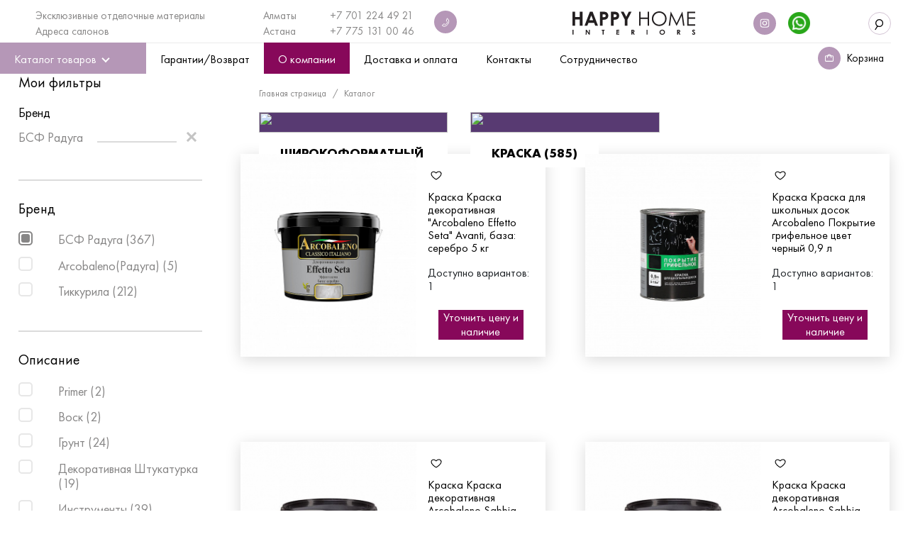

--- FILE ---
content_type: text/html; charset=UTF-8
request_url: https://happyhome.kz/catalog/lakokrasochnye_materialy/filter/zavod_proizvoditel-is-7533dd52-2fb9-11e7-1c94-002185626f91/apply/
body_size: 63161
content:

<!DOCTYPE html>
<html xml:lang="ru" lang="ru">
<head>
  <title>Эксклюзивные отделочные материалы  в Алматы, Астане, Казахстане</title>
    <meta http-equiv="Content-Type" content="text/html; charset=UTF-8" />
<meta name="robots" content="index, follow" />
<meta name="keywords" content="отделочные материалы, каталог отделочных материалов" />
<meta name="description" content="Каталог эксклюзивных отделочных материалов в сети салонов Happy Home Interiors" />
<link href="/bitrix/js/ui/bootstrap4/css/bootstrap.min.css?1626183525146519" type="text/css"  rel="stylesheet" />
<link href="/bitrix/js/ui/fonts/opensans/ui.font.opensans.min.css?16588308632320" type="text/css"  rel="stylesheet" />
<link href="/bitrix/js/main/popup/dist/main.popup.bundle.min.css?165856281224774" type="text/css"  rel="stylesheet" />
<link href="/bitrix/css/main/themes/red/style.min.css?1626183524328" type="text/css"  rel="stylesheet" />
<link href="/bitrix/cache/css/s1/happyhome/page_9c9c61aa09929610cedfb9a6f12204db/page_9c9c61aa09929610cedfb9a6f12204db_v1.css?175032962112070" type="text/css"  rel="stylesheet" />
<link href="/bitrix/cache/css/s1/happyhome/template_cb9b13890e8fa9bc86c7002b876b23da/template_cb9b13890e8fa9bc86c7002b876b23da_v1.css?1750343032251623" type="text/css"  data-template-style="true" rel="stylesheet" />
<script type="text/javascript">if(!window.BX)window.BX={};if(!window.BX.message)window.BX.message=function(mess){if(typeof mess==='object'){for(let i in mess) {BX.message[i]=mess[i];} return true;}};</script>
<script type="text/javascript">(window.BX||top.BX).message({'pull_server_enabled':'N','pull_config_timestamp':'0','pull_guest_mode':'N','pull_guest_user_id':'0'});(window.BX||top.BX).message({'PULL_OLD_REVISION':'Для продолжения корректной работы с сайтом необходимо перезагрузить страницу.'});</script>
<script type="text/javascript">(window.BX||top.BX).message({'JS_CORE_LOADING':'Загрузка...','JS_CORE_NO_DATA':'- Нет данных -','JS_CORE_WINDOW_CLOSE':'Закрыть','JS_CORE_WINDOW_EXPAND':'Развернуть','JS_CORE_WINDOW_NARROW':'Свернуть в окно','JS_CORE_WINDOW_SAVE':'Сохранить','JS_CORE_WINDOW_CANCEL':'Отменить','JS_CORE_WINDOW_CONTINUE':'Продолжить','JS_CORE_H':'ч','JS_CORE_M':'м','JS_CORE_S':'с','JSADM_AI_HIDE_EXTRA':'Скрыть лишние','JSADM_AI_ALL_NOTIF':'Показать все','JSADM_AUTH_REQ':'Требуется авторизация!','JS_CORE_WINDOW_AUTH':'Войти','JS_CORE_IMAGE_FULL':'Полный размер'});</script>

<script type="text/javascript" src="/bitrix/js/main/core/core.min.js?1658562811216421"></script>

<script>BX.setJSList(['/bitrix/js/main/core/core_ajax.js','/bitrix/js/main/core/core_promise.js','/bitrix/js/main/polyfill/promise/js/promise.js','/bitrix/js/main/loadext/loadext.js','/bitrix/js/main/loadext/extension.js','/bitrix/js/main/polyfill/promise/js/promise.js','/bitrix/js/main/polyfill/find/js/find.js','/bitrix/js/main/polyfill/includes/js/includes.js','/bitrix/js/main/polyfill/matches/js/matches.js','/bitrix/js/ui/polyfill/closest/js/closest.js','/bitrix/js/main/polyfill/fill/main.polyfill.fill.js','/bitrix/js/main/polyfill/find/js/find.js','/bitrix/js/main/polyfill/matches/js/matches.js','/bitrix/js/main/polyfill/core/dist/polyfill.bundle.js','/bitrix/js/main/core/core.js','/bitrix/js/main/polyfill/intersectionobserver/js/intersectionobserver.js','/bitrix/js/main/lazyload/dist/lazyload.bundle.js','/bitrix/js/main/polyfill/core/dist/polyfill.bundle.js','/bitrix/js/main/parambag/dist/parambag.bundle.js']);
BX.setCSSList(['/bitrix/js/main/lazyload/dist/lazyload.bundle.css','/bitrix/js/main/parambag/dist/parambag.bundle.css']);</script>
<script type="text/javascript">(window.BX||top.BX).message({'LANGUAGE_ID':'ru','FORMAT_DATE':'DD.MM.YYYY','FORMAT_DATETIME':'DD.MM.YYYY HH:MI:SS','COOKIE_PREFIX':'BITRIX_SM','SERVER_TZ_OFFSET':'21600','UTF_MODE':'Y','SITE_ID':'s1','SITE_DIR':'/','USER_ID':'','SERVER_TIME':'1768422595','USER_TZ_OFFSET':'0','USER_TZ_AUTO':'Y','bitrix_sessid':'08e4a160602eeb85fa17cdbaef5c0367'});</script>


<script type="text/javascript"  src="/bitrix/cache/js/s1/happyhome/kernel_main/kernel_main_v1.js?1750328332152878"></script>
<script type="text/javascript" src="/bitrix/js/pull/protobuf/protobuf.min.js?162618352576433"></script>
<script type="text/javascript" src="/bitrix/js/pull/protobuf/model.min.js?162618352514190"></script>
<script type="text/javascript" src="/bitrix/js/main/core/core_promise.min.js?16261835282490"></script>
<script type="text/javascript" src="/bitrix/js/rest/client/rest.client.min.js?16261835259240"></script>
<script type="text/javascript" src="/bitrix/js/pull/client/pull.client.min.js?165856212544545"></script>
<script type="text/javascript" src="/bitrix/js/main/jquery/jquery-3.6.0.min.js?165856281289501"></script>
<script type="text/javascript" src="/bitrix/js/ui/bootstrap4/js/bootstrap.min.js?162618352554924"></script>
<script type="text/javascript" src="/bitrix/js/main/popup/dist/main.popup.bundle.min.js?165856281264063"></script>
<script type="text/javascript" src="/bitrix/js/currency/currency-core/dist/currency-core.bundle.min.js?16585615512842"></script>
<script type="text/javascript" src="/bitrix/js/currency/core_currency.min.js?1658561551833"></script>
<script type="text/javascript">BX.setJSList(['/bitrix/js/main/core/core_fx.js','/bitrix/js/main/session.js','/bitrix/js/main/pageobject/pageobject.js','/bitrix/js/main/core/core_window.js','/bitrix/js/main/date/main.date.js','/bitrix/js/main/core/core_date.js','/bitrix/js/main/utils.js','/local/templates/happyhome/components/bitrix/catalog.smart.filter/.default/script.js','/bitrix/components/bitrix/sale.products.gift.section/templates/.default/script.js','/local/templates/happyhome/components/bitrix/catalog.section/fotooboi-list/script.js','/local/templates/happyhome/components/bitrix/catalog.item/oboi-item/script.js','/local/templates/happyhome/assets/dist/js/css-vars-ponyfill.min.js','/local/templates/happyhome/assets/dist/js/object-fit-polyfill.js','/local/templates/happyhome/assets/dist/js/jquery.js','/local/templates/happyhome/assets/dist/js/jquery.slick.js','/local/templates/happyhome/assets/dist/js/jquery.uniloader.js','/local/templates/happyhome/assets/dist/js/jquery.selectric.js','/local/templates/happyhome/assets/dist/js/jquery.fancybox.js','/local/templates/happyhome/assets/dist/js/hammer.js','/local/templates/happyhome/assets/dist/js/sliders.js','/local/templates/happyhome/assets/dist/js/modals.js','/local/templates/happyhome/assets/dist/js/jquery.mask.js','/local/templates/happyhome/assets/dist/js/fontfaceonload.js','/local/templates/happyhome/assets/dist/js/common.js','/local/templates/happyhome/components/bitrix/catalog.section/.default/script.js','/local/templates/happyhome/components/bitrix/catalog.item/.default/script.js','/local/templates/happyhome/components/bitrix/sale.basket.basket.line/.default/script.js']);</script>
<script type="text/javascript">BX.setCSSList(['/local/templates/happyhome/components/bitrix/catalog/fotooboi/style.css','/bitrix/components/bitrix/sale.products.gift.section/templates/.default/style.css','/bitrix/components/bitrix/sale.products.gift.section/templates/.default/themes/red/style.css','/local/templates/happyhome/components/bitrix/catalog/fotooboi/bitrix/catalog.section.list/.default/style.css','/local/templates/happyhome/assets/dist/css/slick.css','/local/templates/happyhome/assets/dist/css/jquery.uniloader.css','/local/templates/happyhome/assets/dist/css/selectric.css','/local/templates/happyhome/assets/dist/css/jquery.fancybox.css','/local/templates/happyhome/assets/dist/css/styles.css','/local/templates/happyhome/custom.css','/local/templates/happyhome/components/bitrix/menu/top_menu/style.css','/local/templates/happyhome/components/bitrix/form/header.callback/bitrix/form.result.new/.default/style.css']);</script>
<script type="text/javascript">
					(function () {
						"use strict";

						var counter = function ()
						{
							var cookie = (function (name) {
								var parts = ("; " + document.cookie).split("; " + name + "=");
								if (parts.length == 2) {
									try {return JSON.parse(decodeURIComponent(parts.pop().split(";").shift()));}
									catch (e) {}
								}
							})("BITRIX_CONVERSION_CONTEXT_s1");

							if (cookie && cookie.EXPIRE >= BX.message("SERVER_TIME"))
								return;

							var request = new XMLHttpRequest();
							request.open("POST", "/bitrix/tools/conversion/ajax_counter.php", true);
							request.setRequestHeader("Content-type", "application/x-www-form-urlencoded");
							request.send(
								"SITE_ID="+encodeURIComponent("s1")+
								"&sessid="+encodeURIComponent(BX.bitrix_sessid())+
								"&HTTP_REFERER="+encodeURIComponent(document.referrer)
							);
						};

						if (window.frameRequestStart === true)
							BX.addCustomEvent("onFrameDataReceived", counter);
						else
							BX.ready(counter);
					})();
				</script>
<meta name="viewport" content="width=device-width, initial-scale=1">



<script type="text/javascript"  src="/bitrix/cache/js/s1/happyhome/template_9474c43b18b15c2098f042734cfef4e9/template_9474c43b18b15c2098f042734cfef4e9_v1.js?1750328251780948"></script>
<script type="text/javascript"  src="/bitrix/cache/js/s1/happyhome/page_080a823bbae220dadc6a03b739c69dcc/page_080a823bbae220dadc6a03b739c69dcc_v1.js?1750329621103810"></script>
<script type="text/javascript">var _ba = _ba || []; _ba.push(["aid", "6f729c6b3754169c2e7b5acc8e09ab38"]); _ba.push(["host", "happyhome.kz"]); (function() {var ba = document.createElement("script"); ba.type = "text/javascript"; ba.async = true;ba.src = (document.location.protocol == "https:" ? "https://" : "http://") + "bitrix.info/ba.js";var s = document.getElementsByTagName("script")[0];s.parentNode.insertBefore(ba, s);})();</script>



  <link rel="icon" type="image/png" href="/local/templates/happyhome/images/favicon.png">
  <meta name="facebook-domain-verification" content="rckiswvc79cq3cng0i01ujgv1cejnm" />

  <!-- Google Tag Manager -->
<script>(function(w,d,s,l,i){w[l]=w[l]||[];w[l].push({'gtm.start':new Date().getTime(),event:'gtm.js'});var f=d.getElementsByTagName(s)[0],j=d.createElement(s),dl=l!='dataLayer'?'&l='+l:'';j.async=true;j.src='https://www.googletagmanager.com/gtm.js?id='+i+dl;f.parentNode.insertBefore(j,f);})(window,document,'script','dataLayer','GTM-TRH2NP4');</script>
<!-- End Google Tag Manager -->
<link href="/local/templates/happyhome/assets/custom.css" type="text/css" rel="stylesheet">
</head>
<body>
<!-- Google Tag Manager (noscript) -->
<noscript><iframe src="https://www.googletagmanager.com/ns.html?id=GTM-TRH2NP4"
height="0" width="0" style="display:none;visibility:hidden"></iframe></noscript>
<!-- End Google Tag Manager (noscript) -->
  <!-- Meta Pixel Code -->
  <script>
    ! function(f, b, e, v, n, t, s) {
      if (f.fbq) return;
      n = f.fbq = function() {
        n.callMethod ?
          n.callMethod.apply(n, arguments) : n.queue.push(arguments)
      };
      if (!f._fbq) f._fbq = n;
      n.push = n;
      n.loaded = !0;
      n.version = '2.0';
      n.queue = [];
      t = b.createElement(e);
      t.async = !0;
      t.src = v;
      s = b.getElementsByTagName(e)[0];
      s.parentNode.insertBefore(t, s)
    }(window, document, 'script', 'https://connect.facebook.net/en_US/fbevents.js');
    fbq('init', '924715711840696');
    fbq('track', 'PageView');
  </script>
  <noscript><img height="1" width="1" style="display:none" src="https://www.facebook.com/tr?id=924715711840696&amp;ev=PageView&amp;noscript=1" ; /></noscript>
  <!-- End Meta Pixel Code -->
<header class="header">
  <div class="header__container container">
    <div class="header__top">
      <button class="header__burger js-toggle-mobile-menu"><i class="icon"></i></button>

        <ul class="header__links">
  <li><a href="/about/">Эксклюзивные отделочные материалы</a></li>
  <li><a href="/contact/">Адреса салонов</a></li>
</ul>
        <div class="header__phones">
	<div class="item">
 <span class="item__label">Алматы</span> <a href="tel:+77012244921" class="item__phone">+7 701 224 49 21</a>
	</div>
	<div class="item">
 <span class="item__label">Астана</span>&nbsp;<a href="tel:+77719905292">+7 </a><a href="tel:+77751310046">775 131 00 46</a>
	</div>
	  <a class="header__callback" data-toggle="modal" data-target="#callback-popup" href="#"></a>
</div>
 <br>
      <a class="header__logo" href="/">
        <img src="/local/templates/happyhome/images/happyhome-logo.svg">
      </a>

      <div class="header__socials">
          

<a class="item item--inst first" href="https://www.instagram.com/happy_home_interiors/">
  <svg width="13" height="13" viewBox="0 0 13 13" fill="none" xmlns="http://www.w3.org/2000/svg">
    <path
        d="M6.49955 2.94336C5.83812 2.94336 5.19153 3.1285 4.64157 3.47537C4.09161 3.82223 3.66296 4.31525 3.40984 4.89207C3.15672 5.46889 3.09049 6.10361 3.21953 6.71596C3.34857 7.32831 3.66709 7.89078 4.13479 8.33226C4.6025 8.77374 5.19839 9.07439 5.84712 9.1962C6.49584 9.318 7.16827 9.25549 7.77935 9.01656C8.39044 8.77763 8.91274 8.37302 9.28022 7.8539C9.64769 7.33478 9.84383 6.72445 9.84383 6.10011C9.8428 5.26318 9.49013 4.46081 8.86318 3.86902C8.23623 3.27722 7.3862 2.94433 6.49955 2.94336ZM6.49955 8.1274C6.07477 8.1274 5.65953 8.0085 5.30634 7.78574C4.95315 7.56297 4.67787 7.24636 4.51531 6.87592C4.35276 6.50548 4.31023 6.09786 4.3931 5.7046C4.47597 5.31134 4.68052 4.95012 4.98088 4.66659C5.28125 4.38307 5.66393 4.18999 6.08055 4.11177C6.49717 4.03355 6.92901 4.07369 7.32145 4.22713C7.7139 4.38057 8.04932 4.64042 8.28532 4.9738C8.52132 5.30719 8.64728 5.69915 8.64728 6.10011C8.64676 6.63768 8.42034 7.15312 8.0177 7.5333C7.61505 7.91348 7.06907 8.12736 6.49955 8.12801V8.1274Z"
        fill="white"></path>
    <path
        d="M9.96935 3.58351C10.3887 3.58351 10.7287 3.26259 10.7287 2.86671C10.7287 2.47083 10.3887 2.1499 9.96935 2.1499C9.54995 2.1499 9.20996 2.47083 9.20996 2.86671C9.20996 3.26259 9.54995 3.58351 9.96935 3.58351Z"
        fill="white"></path>
    <path
        d="M11.9513 1.0045C11.2604 0.347431 10.3086 0 9.19854 0H3.80017C1.52717 0 0 1.44153 0 3.58707V8.6553C0 9.72807 0.378403 10.6418 1.09453 11.2976C1.78934 11.9346 2.73599 12.2729 3.83052 12.2729H9.16948C10.2853 12.2729 11.2397 11.937 11.9287 11.3019C12.6293 10.6558 13 9.75123 13 8.68578V3.58707C12.9994 2.54966 12.6371 1.6567 11.9513 1.0045ZM11.8028 8.68456C11.8028 9.43915 11.5568 10.0645 11.0925 10.493C10.6282 10.9215 9.96568 11.141 9.16948 11.141H3.83052C3.05563 11.141 2.39504 10.9148 1.92817 10.4869C1.44968 10.0487 1.1972 9.41538 1.1972 8.6553V3.58707C1.1972 2.83796 1.43935 2.21442 1.89782 1.78409C2.3563 1.35376 3.01172 1.12946 3.80017 1.12946H9.19854C9.98246 1.12946 10.6405 1.36108 11.1015 1.79994C11.5626 2.2388 11.8022 2.85381 11.8022 3.58707L11.8028 8.68456Z"
        fill="white"></path>
  </svg>
</a>
<a class="item item--inst whatsapp" style="background-color:unset;" href="https://wa.me/77012244921" target="_blank">
  <img style="padding-left: 1px; padding-bottom: 3px;"  src="/upload/icons/whatsapp-green.png">
</a>
<!-- <a class="item item--fb" href="https://www.facebook.com/happyhomeinteriorsalmaty">
  <svg width="32" height="32" viewBox="0 0 32 32" fill="none" xmlns="http://www.w3.org/2000/svg">
    <path
        d="M32 16.0991C32 7.20536 24.833 0 16 0C7.161 0 0 7.20536 0 16.0991C0 24.1326 5.849 30.7936 13.5 32V20.7538H9.437V16.1001H13.5V12.5513C13.5 8.51744 15.885 6.28972 19.541 6.28972C21.292 6.28972 23.125 6.60365 23.125 6.60365V10.565H21.104C19.12 10.565 18.5 11.8077 18.5 13.0805V16.0991H22.937L22.224 20.7528H18.5V31.999C26.145 30.7926 32 24.1316 32 16.0981V16.0991Z"
        fill="#B597B7"></path>
  </svg>
</a>
<a class="item  item--inst" href="https://t.me/+TBB4FLce4C98hibB">
<svg width="32" height="32" xmlns="http://www.w3.org/2000/svg" version="1.1" viewBox="0 0 512 512" fill="none">
    <path d="M256,0c-11.317,0-22.461,0.744-33.391,2.167C348.216,18.53,445.217,125.933,445.217,256  s-97.002,237.47-222.609,253.833C233.539,511.256,244.683,512,256,512c141.385,0,256-114.616,256-256S397.385,0,256,0z" style=""></path>
    <path style="fill:white;" d="M164.689,311.141L82.127,269.86c-2.263-1.132-2.285-4.353-0.038-5.516L395.75,102.105  c2.304-1.192,4.964,0.811,4.456,3.355l-54.004,270.017c-0.385,1.927-2.446,3.011-4.253,2.237l-73.393-31.453  c-0.879-0.377-1.884-0.326-2.721,0.139l-94.839,52.688c-2.062,1.145-4.597-0.345-4.597-2.705v-82.474  C166.4,312.736,165.738,311.665,164.689,311.141z"></path>
    <path style="fill: #D8D7DA;" d="M200.31,338.967l-0.513-82.428c-0.003-0.528,0.27-1.018,0.72-1.293l133.899-81.798  c1.518-0.927,3.106,1.083,1.852,2.345l-101.9,102.624c-0.112,0.114-0.207,0.244-0.278,0.387l-17.43,34.858l-13.509,25.988  C202.426,341.045,200.32,340.538,200.31,338.967z"></path>
</svg>
</a> -->













      </div>

      <form class="header__search" method="GET" action="/search/">
        <input class="inp" type="text" name="q">
        <input type="hidden" name="how" value="r">
        <input class="btn" type="submit">
        <button class="clear-button js-clear-search"></button>
        <div id="search-autocomplete" class="search-autocomplete"></div>
        <script>
            document.addEventListener('DOMContentLoaded', function () {
                // демонстранция шаблона автокомплита для поиска
                // пока хз через какую библиотеку в битриксе будет реализован автокомплит
                var suggestTimeout;
                $('.header__search .inp').on('keyup change paste', function () {
                    if (suggestTimeout) {
                        clearTimeout(suggestTimeout);
                    }
                    suggestTimeout = setTimeout(function () {
                        $.ajax({
                            "url": "/search/ajax.php",
                            "method": "GET",
                            "data": {
                                "q": $('.header__search .inp').val()
                            },
                            "success": function(data) {
                                var nd = $("<div>" + data + "</div>").find("#search-autocomplete");
                                if (nd.length > 0) {
                                    $(".header__search #search-autocomplete").replaceWith(nd);
                                    $(".header__search #search-autocomplete").show();
                                } else {
                                    $(".header__search #search-autocomplete").hide();
                                }
                            },
                            "error": function (data) {
                                $(".header__search #search-autocomplete").hide();
                            }
                        });
                    }, 300);
                });
            });
        </script>
      </form>

      <div class="header__icons">
        <a class="item item--search js-toggle-search" href="">
          <svg width="13" height="16" viewBox="0 0 13 16" fill="none" xmlns="http://www.w3.org/2000/svg">
            <circle cx="6.56828" cy="5.56828" r="4.91828" stroke="black" stroke-width="1.3"></circle>
            <path
                    d="M0.454255 14.2107C0.259597 14.5124 0.346313 14.9147 0.64794 15.1094C0.949566 15.304 1.35188 15.2173 1.54654 14.9157L0.454255 14.2107ZM3.62573 9.29647L0.454255 14.2107L1.54654 14.9157L4.71802 10.0014L3.62573 9.29647Z"
                    fill="black"></path>
          </svg>
        </a>
		                  <!-- <a class="item item--profile" href="/login/">
            <svg width="13" height="15" viewBox="0 0 13 15" fill="none" xmlns="http://www.w3.org/2000/svg">
              <path d="M8.42277 6.00548C8.35282 6.10033 8.31509 6.21509 8.31509 6.33294C8.31509 6.76358 8.47605 7.09864 8.73273 7.35818C8.96209 7.5901 9.26185 7.75319 9.51264 7.88533C9.54896 7.90447 9.58522 7.92346 9.62139 7.9424C10.1212 8.20412 10.6046 8.45722 11.0007 8.98016C11.3328 9.41875 11.6769 10.1674 11.9374 11.1044C12.1506 11.8713 12.3001 12.7366 12.3455 13.6125H12.3371H12.3206H12.3039H12.287H12.2699H12.2527H12.2352H12.2175H12.1996H12.1815H12.1633H12.1448H12.1262H12.1073H12.0883H12.0691H12.0497H12.0301H12.0103H11.9904H11.9702H11.9499H11.9294H11.9087H11.8879H11.8668H11.8456H11.8242H11.8026H11.7809H11.759H11.7369H11.7147H11.6922H11.6696H11.6469H11.624H11.6009H11.5776H11.5542H11.5306H11.5069H11.483H11.4589H11.4347H11.4103H11.3858H11.3611H11.3363H11.3113H11.2862H11.2609H11.2354H11.2098H11.1841H11.1582H11.1322H11.106H11.0797H11.0533H11.0267H10.9999H10.9731H10.9461H10.9189H10.8916H10.8642H10.8367H10.809H10.7812H10.7532H10.7251H10.6969H10.6686H10.6401H10.6116H10.5829H10.554H10.5251H10.496H10.4668H10.4375H10.4081H10.3785H10.3489H10.3191H10.2892H10.2592H10.2291H10.1989H10.1686H10.1381H10.1076H10.0769H10.0462H10.0153H9.98434H9.95327H9.92211H9.89084H9.85948H9.82801H9.79645H9.7648H9.73305H9.70121H9.66927H9.63725H9.60513H9.57292H9.54063H9.50825H9.47578H9.44323H9.41059H9.37788H9.34507H9.31219H9.27923H9.24619H9.21307H9.17988H9.14661H9.11327H9.07985H9.04636H9.0128H8.97916H8.94546H8.91169H8.87786H8.84396H8.80999H8.77596H8.74186H8.70771H8.67349H8.63921H8.60488H8.57048H8.53603H8.50153H8.46697H8.43236H8.39769H8.36298H8.32821H8.29339H8.25853H8.22362H8.18866H8.15366H8.11861H8.08352H8.04839H8.01322H7.97801H7.94276H7.90747H7.87214H7.83678H7.80139H7.76596H7.7305H7.69501H7.65949H7.62394H7.58836H7.55275H7.51712H7.48146H7.44578H7.41008H7.37435H7.3386H7.30284H7.26705H7.23125H7.19543H7.15959H7.12375H7.08788H7.05201H7.01612H6.98022H6.94432H6.9084H6.87248H6.83656H6.80062H6.76469H6.72875H6.69281H6.65687H6.62093H6.58499H6.54905H6.51311H6.47719H6.44126H6.40534H6.36943H6.33353H6.29764H6.26176H6.22589H6.19004H6.1542H6.11837H6.08256H6.04676H6.01099H5.97523H5.9395H5.90378H5.86809H5.83242H5.79678H5.76116H5.72557H5.69H5.65447H5.61896H5.58349H5.54804H5.51263H5.47726H5.44192H5.40661H5.37134H5.33611H5.30092H5.26577H5.23067H5.1956H5.16058H5.1256H5.09066H5.05578H5.02094H4.98615H4.95141H4.91672H4.88208H4.8475H4.81297H4.77849H4.74407H4.70971H4.67541H4.64116H4.60698H4.57286H4.53879H4.5048H4.47087H4.437H4.4032H4.36947H4.3358H4.30221H4.26868H4.23523H4.20185H4.16855H4.13532H4.10217H4.06909H4.03609H4.00317H3.97033H3.93758H3.9049H3.87231H3.8398H3.80738H3.77505H3.7428H3.71064H3.67858H3.6466H3.61471H3.58292H3.55122H3.51962H3.48811H3.4567H3.42539H3.39418H3.36306H3.33205H3.30114H3.27034H3.23964H3.20904H3.17856H3.14817H3.1179H3.08774H3.05769H3.02775H2.99792H2.96821H2.93861H2.90913H2.87977H2.85052H2.8214H2.79239H2.7635H2.73474H2.7061H2.67759H2.6492H2.62094H2.5928H2.5648H2.53692H2.50918H2.48156H2.45408H2.42674H2.39953H2.37245H2.34552H2.31872H2.29206H2.26554H2.23916H2.21292H2.18683H2.16088H2.13508H2.10942H2.08392H2.05856H2.03335H2.00829H1.98338H1.95863H1.93403H1.90958H1.8853H1.86116H1.83719H1.81338H1.78972H1.76623H1.7429H1.71974H1.69674H1.6739H1.65123H1.62873H1.6064H1.58423H1.56224H1.54042H1.51878H1.4973H1.47601H1.45488H1.43394H1.41317H1.39259H1.37218H1.35195H1.33191H1.31205H1.29238H1.27289H1.25359H1.23447H1.21555H1.19681H1.17826H1.15991H1.14175H1.12379H1.10601H1.08844H1.07106H1.05388H1.0369H1.02012H1.00354H0.987168H0.970996H0.968248C1.04951 11.4639 1.6034 9.91552 2.31605 8.98179C2.58911 8.62402 3.0224 8.36149 3.52672 8.05593C3.5989 8.0122 3.67253 7.96759 3.74736 7.92169C4.01965 7.75466 4.31938 7.56091 4.55063 7.32997C4.78935 7.09156 5.00482 6.76354 5.00482 6.33294C5.00482 6.21485 4.96693 6.09987 4.89672 6.00491C4.27582 5.16525 4.26822 4.47216 4.26822 3.49875C4.26822 2.64462 4.44258 1.95693 4.79832 1.49348C5.13379 1.05643 5.69204 0.739211 6.65996 0.739211C7.62797 0.739211 8.1856 1.05625 8.5205 1.49285C8.87575 1.95596 9.04972 2.64337 9.04972 3.49776C9.04972 4.47141 9.04208 5.16572 8.42277 6.00548Z" stroke="black" stroke-width="1.10342" stroke-linejoin="round"></path>
              <path d="M3.97949 7.78003C3.97949 7.78003 4.49007 9.56652 6.65923 9.56652C8.82839 9.56652 9.33897 7.78003 9.33897 7.78003" stroke="black" stroke-width="1.33987"></path>
            </svg>
          </a> -->
        
        <a class="item item--favorites " href="/favorites/">
          <svg width="16" height="14" viewBox="0 0 16 14" fill="none" xmlns="http://www.w3.org/2000/svg">
            <path
                    d="M1 5.11078C1 1.77341 4.6646 0.479344 7.96274 3.62484C10.8944 0.292504 15.2919 1.40314 15.2919 5.11078C15.2919 8.06798 10.1615 12.1408 7.96274 13.2516C5.76398 12.1409 1 8.44816 1 5.11078Z"
                    stroke="black" stroke-width="1.33987" stroke-linejoin="round"></path>
          </svg>
        </a>

          <!-- <a class="item item--compare " href="">
            <svg width="18" height="16" viewBox="0 0 18 16" fill="none" xmlns="http://www.w3.org/2000/svg">
              <path d="M1 13.7215L3.43948 8.4209L5.87896 13.7215C5.6079 14.1231 4.74053 14.9262 3.43948 14.9262C2.13842 14.9262 1.27105 14.1231 1 13.7215Z" stroke="black" stroke-width="1.21974" stroke-linejoin="round"></path>
              <path d="M11.5713 8.84283L14.0108 3.54224L16.4502 8.84283C16.1792 9.24439 15.3118 10.0475 14.0108 10.0475C12.7097 10.0475 11.8423 9.24439 11.5713 8.84283Z" stroke="black" stroke-width="1.21974" stroke-linejoin="round"></path>
              <path d="M13.2903 1.52744L3.10719 6.09225" stroke="black" stroke-width="1.21974" stroke-linecap="round"></path>
            </svg>
          </a> -->
          
                <!-- <a class="item item--language" href="?"></a> -->
      </div>

    </div>

    <div class="header__bottom">

        

<div class="header__menu-container bx-top-nav-container">
  <nav class="bx-top-nav header__menu js-menu" id="cont_catalog_menu_LkGdQn">
    <ul class="bx-nav-list-1-lvl" id="ul_catalog_menu_LkGdQn">
              <li class="bx-nav-1-lvl bx-nav-list-2-col bx-nav-parent has-dropdown">
          <a class="bx-nav-1-lvl-link" href="/catalog/">
            <span class="bx-nav-1-lvl-link-text">Каталог товаров</span>
            <i class="bx-nav-angle-bottom"></i>
          </a>
                      <span class="bx-nav-parent-arrow"><i class="bx-nav-angle-bottom"></i></span>
            <div class="bx-nav-2-lvl-container dropdown">
              <ul class="bx-nav-list-2-lvl">
                <!-- second level-->
                <!-- fotooboi -->
                <li class='bx-nav-2-lvl has-dropdown'><a class='bx-nav-2-lvl-link' href='/fotooboi/'><span class='bx-nav-2-lvl-link-text'>Фотообои</span></a>                                                <li class='bx-nav-2-lvl has-dropdown'><a class='bx-nav-2-lvl-link' href='/posters/?SECTION_ID=1355'><span class='bx-nav-2-lvl-link-text'>Постеры и Картины</span></a>                <li class='bx-nav-2-lvl has-dropdown'><a class='bx-nav-2-lvl-link' href='/oboi-flizelinovye/'><span class='bx-nav-2-lvl-link-text'>Обои флизелиновые</span></a>                 <li class='bx-nav-2-lvl has-dropdown'><a class='bx-nav-2-lvl-link' href='/malyarnyy-flizelin/'><span class='bx-nav-2-lvl-link-text'>Малярный флизелин</span></a>                <!-- fotooboi -->
                                    <li class="bx-nav-2-lvl has-dropdown">
                      <a class="bx-nav-2-lvl-link" href="/catalog/shirokoformatnyy_keramogranit/">
                        <span class="bx-nav-2-lvl-link-text">Широкоформатный керамогранит</span>
                      </a>
                                                <!-- меню фильтра-->
                          <div class="menu-dropdown-last-level dropdown">

                                                        <ul class="menu-dropdown-column bx-nav-list-3-lvl">
                              <li class="menu-dropdown-column-caption">
                                <span>Бренды</span>
                              </li>
                                                            <!-- third level-->
                              <li class="bx-nav-3-lvl">
                                <a class="bx-nav-3-lvl-link" href="/catalog/shirokoformatnyy_keramogranit/filter/zavod_proizvoditel-is-6530ea33-356f-11e8-eb9d-002185626f91/apply/">
                                  <span class="bx-nav-3-lvl-link-text">Marazzi</span>
                                </a>
                              </li>
                                                            <!-- third level-->
                              <li class="bx-nav-3-lvl">
                                <a class="bx-nav-3-lvl-link" href="/catalog/shirokoformatnyy_keramogranit/filter/zavod_proizvoditel-is-a32b582ea422209e9a61b35938085496/apply/">
                                  <span class="bx-nav-3-lvl-link-text">Emilceramica</span>
                                </a>
                              </li>
                                                            <!-- third level-->
                              <li class="bx-nav-3-lvl">
                                <a class="bx-nav-3-lvl-link" href="/catalog/shirokoformatnyy_keramogranit/filter/zavod_proizvoditel-is-71d4314ade786e03d2c43df9ed714950/apply/">
                                  <span class="bx-nav-3-lvl-link-text">Graniti Fiandre SpA</span>
                                </a>
                              </li>
                                                            <!-- third level-->
                              <li class="bx-nav-3-lvl">
                                <a class="bx-nav-3-lvl-link" href="/catalog/shirokoformatnyy_keramogranit/filter/zavod_proizvoditel-is-porcelaingres/apply/">
                                  <span class="bx-nav-3-lvl-link-text">Porcelaingres</span>
                                </a>
                              </li>
                                                            <!-- third level-->
                              <li class="bx-nav-3-lvl">
                                <a class="bx-nav-3-lvl-link" href="/catalog/shirokoformatnyy_keramogranit/filter/zavod_proizvoditel-is-cb76d670-c4d8-11e6-7d91-002185626f91/apply/">
                                  <span class="bx-nav-3-lvl-link-text">Ariostea</span>
                                </a>
                              </li>
                                                            <!-- third level-->
                              <li class="bx-nav-3-lvl">
                                <a class="bx-nav-3-lvl-link" href="/catalog/shirokoformatnyy_keramogranit/filter/zavod_proizvoditel-is-a7c01bec-c182-11e0-aa9b-002185626f91/apply/">
                                  <span class="bx-nav-3-lvl-link-text">Emil ceramica </span>
                                </a>
                              </li>
                                                            <!-- third level-->
                              <li class="bx-nav-3-lvl">
                                <a class="bx-nav-3-lvl-link" href="/catalog/shirokoformatnyy_keramogranit/filter/zavod_proizvoditel-is-d3789f24-d620-11ea-8395-309c237de69a/apply/">
                                  <span class="bx-nav-3-lvl-link-text">FIANDRE</span>
                                </a>
                              </li>
                                                            <!-- third level-->
                              <li class="bx-nav-3-lvl">
                                <a class="bx-nav-3-lvl-link" href="/catalog/shirokoformatnyy_keramogranit/filter/zavod_proizvoditel-is-8228d94e-3c6c-11ec-4696-309c237de69a/apply/">
                                  <span class="bx-nav-3-lvl-link-text">Provenza by Emil Group</span>
                                </a>
                              </li>
                                                          </ul>
                            
                                                              <ul class="menu-dropdown-column bx-nav-list-3-lvl">
                                  <li class="menu-dropdown-column-caption">
                                    <span>Страна</span>
                                  </li>
                                                                          <!-- third level-->
                                      <li class="bx-nav-3-lvl">
                                        <a class="bx-nav-3-lvl-link" href="/catalog/shirokoformatnyy_keramogranit/filter/strana_proizvoditel-is-991bff82-3a09-11de-b49b-0019e08c93a5/apply/">
                                          <span class="bx-nav-3-lvl-link-text">Италия</span>
                                        </a>
                                      </li>
                                                                    </ul>
                              
                            
                            
                            <div class="vitrine vitrine--teaser menu-vitrine" data-entity="container-1">
			<!-- items-container -->
		
	<div class="product-item-container"
		id="bx_3966226736_16932_7e1b8e3524755c391129a9d7e6f2d206" data-entity="item">
		<input id="bx_3966226736_16932_7e1b8e3524755c391129a9d7e6f2d206_quantity" type="hidden" value="1">
		  <div class="vitrine__product product">
    <div class="product__image">
      <a href="/catalog/shirokoformatnyy_keramogranit/00m0zp01/">
        <img src="/upload/resize_cache/iblock/45c/600_600_2/45c61d2e44ee4e6b68937b990ef11598.jpg" id="bx_3966226736_16932_7e1b8e3524755c391129a9d7e6f2d206_pict" title="Широкоформатный керамогранит Marazzi 00M0ZP01" alt="Широкоформатный керамогранит Marazzi 00M0ZP01">
      </a>
      <a class="product__quick-view-link js-overlay js-init-quickview-data" href="#quick-view">Быстрый просмотр</a>
    </div>
    <div class="product__content">
      <div class="product__icons-bar">
                <div class="product__controls">
          <button class="control control--favorite" data-element-id="16932" onclick="clickFavoriteButton(this)"></button>
<script>
    if (typeof window.get_cookie !== "function") {
        function get_cookie(cookie_name) {
            var results = document.cookie.match('(^|;) ?' + cookie_name + '=([^;]*)(;|$)');
            if (results)
                return (unescape(results[2]));

            return null;
        }
    }

    if (typeof window.getCookieFavoritesIds !== "function") {
        function getCookieFavoritesIds() {
            var cookie = get_cookie("BITRIX_SM_favorites");
            //console.log('cookie "BITRIX_SM_favorites"', cookie);

            return cookie ? JSON.parse(cookie) : null;
        }
    }

    if (typeof window.initFavoriteButton !== "function") {

        function initFavoriteButton() {
            if (window.initFavoriteButtonDone)
                return;

            var cookie = get_cookie("BITRIX_SM_favorites");
            //console.log('cookie "BITRIX_SM_favorites"', cookie);
            if (!cookie) return;

            var favoriteIds = getCookieFavoritesIds();

            var elements = BX.findChildrenByClassName(document,"control--favorite", true);

            elements.forEach(function(element) {
                if (element.dataset && element.dataset.elementId)
                {
                    if (!(favoriteIds && favoriteIds.length > 0))
                        return;

                    var v = Number(element.dataset.elementId);
                    for (var k in favoriteIds) {
                        if (Number(favoriteIds[k]) == v) {
                            BX.addClass(element, 'control--active');
                            //delete favoriteIds[k];
                            return;
                        }
                    }

                    //BX.removeClass(element, 'control--active');
                }
            });

            window.initFavoriteButtonDone = true;
        }

        BX.ready(initFavoriteButton);
    }

    if (typeof window.reloadFavoriteHeadButton !== "function") {
        function reloadFavoriteHeadButton() {
            var favoriteIds = getCookieFavoritesIds();
            if (!!favoriteIds)
            {
                $(".header__icons .item--favorites").toggleClass("item--active", (favoriteIds.length > 0));
            }
        }
    }

    if (typeof window.clickFavoriteButton !== "function") {
        function clickFavoriteButton (element) {
            if (BX.hasClass(element, 'control--active')) {
                BX.ajax({
                    "url" : "/favorites/ajax.php?OP=RM&ID=" + element.dataset.elementId,
                    "method" : "get",
                    "dataType" : "json",
                    "onsuccess" : function (data) {
                        //console.log(data);
                        if (data.error) {
                            console.log(data.message);
                            // TODO: обработать ошибку
                        } else if (data.result) {
                            // console.log("favorite success RM");
                            BX.removeClass(element, 'control--active');
                        }

                        reloadFavoriteHeadButton();
                    }
                });
            } else {
                BX.ajax({
                    "url" : "/favorites/ajax.php?OP=ADD&ID=" + element.dataset.elementId,
                    "method" : "get",
                    "dataType" : "json",
                    "onsuccess" : function (data) {
                        //console.log(data);
                        if (data.error) {
                            console.log(data.message);
                            // TODO: обработать ошибку
                        } else if (data.result) {
                            // console.log("favorite success ADD");
                            BX.addClass(element, 'control--active');
                            /*
                            var $product = $(element).closest('.product');
                            var productName = $product.find('.product__name').text();
                            var productPrice = $product.find('.product__price').html();
                            $('.js-favorite-popup-product-name').text(productName);
                            $('.js-favorite-popup-product-price').html(productPrice);
                            $.overlayLoader(true, {
                                node: $('#favorite-popup'),
                                hideSelector: '.js-close-popup',
                                fixedElements: '.js-fixed-element',
                            });*/
                        }

                        reloadFavoriteHeadButton();
                    }
                });
            }
        }
    }
</script>
          <button class="control control--compare" data-element-id="16932" onclick="clickCompareButton(this)"></button>
<script>
    if (typeof window.get_cookie !== "function") {
        function get_cookie(cookie_name) {
            var results = document.cookie.match('(^|;) ?' + cookie_name + '=([^;]*)(;|$)');
            if (results)
                return (unescape(results[2]));

            return null;
        }
    }

    if (typeof window.getCookieCompareIds !== "function") {
        function getCookieCompareIds() {
            var cookie = get_cookie("BITRIX_SM_compare");
            //console.log('cookie "BITRIX_SM_compare"', cookie);

            return cookie ? JSON.parse(cookie) : null;
        }
    }

    if (typeof window.initCompareButton !== "function") {

        function initCompareButton() {
            if (window.initCompareButtonDone)
                return;

            var compareIds = getCookieCompareIds();
            //console.log('compareIds', compareIds, (compareIds && compareIds.length > 0));

            var elements = BX.findChildrenByClassName(document,"control--compare", true);

            elements.forEach(function(element) {
                if (element.dataset && element.dataset.elementId)
                {
                    if (!(compareIds && compareIds.length > 0))
                        return;

                    var v = Number(element.dataset.elementId);
                    for (var k in compareIds) {
                        if (Number(compareIds[k]) == v) {
                            BX.addClass(element, 'control--active');
                            //delete compareIds[k];
                            return;
                        }
                    }

                    //BX.removeClass(element, 'control--active');
                }
            });

            window.initCompareButtonDone = true;
        }

        BX.ready(initCompareButton);
    }

    if (typeof window.reloadCompareHeadButton !== "function") {
        function reloadCompareHeadButton() {
            var compareIds = getCookieCompareIds();
            if (!!compareIds)
            {
                $(".header__icons .item--compare").toggleClass("item--active", (compareIds.length > 0));
            }
        }
    }

    if (typeof window.clickCompareButton !== "function") {
        function clickCompareButton (element, callback) {
            if (BX.hasClass(element, 'control--active')) {
                BX.ajax({
                    "url" : "/compare/ajax.php?OP=RM&ID=" + element.dataset.elementId,
                    "method" : "get",
                    "dataType" : "json",
                    "onsuccess" : function (data) {
                        //console.log(data);
                        if (data.error) {
                            console.log(data.message);
                            // TODO: обработать ошибку
                        } else if (data.result) {
                            // console.log("favorite success RM");
                            BX.removeClass(element, 'control--active');
                        }

                        //console.log('clickCompareButton', element, 'remove', data, typeof callback);

                        reloadCompareHeadButton();

                        if ("function" === typeof callback) {
                            callback(element, 'remove', data);
                        }
                    }
                });
            } else {
                BX.ajax({
                    "url" : "/compare/ajax.php?OP=ADD&ID=" + element.dataset.elementId,
                    "method" : "get",
                    "dataType" : "json",
                    "onsuccess" : function (data) {
                        //console.log(data);
                        if (data.error) {
                            console.log(data.message);
                            // TODO: обработать ошибку
                        } else if (data.result) {
                            // console.log("favorite success ADD");
                            BX.addClass(element, 'control--active');
                            /*
                            var $product = $(element).closest('.product');
                            var productName = $product.find('.product__name').text();
                            var productPrice = $product.find('.product__price').html();
                            $('.js-favorite-popup-product-name').text(productName);
                            $('.js-favorite-popup-product-price').html(productPrice);
                            $.overlayLoader(true, {
                                node: $('#compare-popup'),
                                hideSelector: '.js-close-popup',
                                fixedElements: '.js-fixed-element',
                            });*/
                        }

                        //console.log('clickCompareButton', element, 'add', data, typeof callback);

                        reloadCompareHeadButton();

                        if ("function" === typeof callback) {
                            callback(element, 'add', data);
                        }
                    }
                });
            }
        }
    }
</script>
        </div>
      </div>
      <div class="product__name">
        <a href="/catalog/shirokoformatnyy_keramogranit/00m0zp01/">Широкоформатный керамогранит Marazzi GRANDE 00M0ZP01</a>
      </div>

              <div class="product__params">
          <div class="param param--size">5,12</div>          <div class="param">Керамическая плитка, Италия</div>        </div>
            <div class="product__footer">
        <div class="product__price">
          
          <!-- <div class="price" id="bx_3966226736_16932_7e1b8e3524755c391129a9d7e6f2d206_price" >105&nbsp;700 &#8376;</div> -->
        </div>
                  <div id="bx_3966226736_16932_7e1b8e3524755c391129a9d7e6f2d206_basket_actions">
            <!--<button class="product__buy-button" id="bx_3966226736_16932_7e1b8e3524755c391129a9d7e6f2d206_buy_link" href="javascript:void(0)" rel="nofollow">В корзину</button>
             -->
            <button class="product__buy-button" rel="nofollow" style="line-height: 20px;">
              <a class="item item--inst whatsapp" style="background-color:unset; color: white; text-decoration: none;" href="https://wa.me/77012244921" target="_blank"> Уточнить цену и наличие</a>            </button>
          </div>
          <div class="control--subscribe" data-for="bx_3937186713_3529590866" style="display:none"></div>
      </div>
    </div>
  </div>
		<script>
		  var obbx_3966226736_16932_7e1b8e3524755c391129a9d7e6f2d206 = new JCCatalogItem({'PRODUCT_TYPE':'3','SHOW_QUANTITY':true,'SHOW_ADD_BASKET_BTN':false,'SHOW_BUY_BTN':true,'SHOW_ABSENT':true,'SHOW_SKU_PROPS':false,'SHOW_OLD_PRICE':true,'SHOW_MAX_QUANTITY':'N','RELATIVE_QUANTITY_FACTOR':'5','SHOW_DISCOUNT_PERCENT':false,'ADD_TO_BASKET_ACTION':'ADD','SHOW_CLOSE_POPUP':false,'DISPLAY_COMPARE':false,'BIG_DATA':false,'TEMPLATE_THEME':'blue','VIEW_MODE':'card','USE_SUBSCRIBE':true,'DEFAULT_PICTURE':{'PICTURE':{'THUMB_SRC':'/upload/resize_cache/iblock/45c/600_600_2/45c61d2e44ee4e6b68937b990ef11598.jpg','THUMB_WIDTH':'600','THUMB_HEIGHT':'600','ID':'6719','SRC':'/upload/iblock/45c/45c61d2e44ee4e6b68937b990ef11598.jpg','WIDTH':'1600','HEIGHT':'1600'},'PICTURE_SECOND':{'THUMB_SRC':'/upload/resize_cache/iblock/45c/600_600_2/45c61d2e44ee4e6b68937b990ef11598.jpg','THUMB_WIDTH':'600','THUMB_HEIGHT':'600','ID':'6719','SRC':'/upload/iblock/45c/45c61d2e44ee4e6b68937b990ef11598.jpg','WIDTH':'1600','HEIGHT':'1600'}},'VISUAL':{'ID':'bx_3966226736_16932_7e1b8e3524755c391129a9d7e6f2d206','PICT_ID':'bx_3966226736_16932_7e1b8e3524755c391129a9d7e6f2d206_pict','PICT_SLIDER_ID':'bx_3966226736_16932_7e1b8e3524755c391129a9d7e6f2d206_pict_slider','QUANTITY_ID':'bx_3966226736_16932_7e1b8e3524755c391129a9d7e6f2d206_quantity','QUANTITY_UP_ID':'bx_3966226736_16932_7e1b8e3524755c391129a9d7e6f2d206_quant_up','QUANTITY_DOWN_ID':'bx_3966226736_16932_7e1b8e3524755c391129a9d7e6f2d206_quant_down','QUANTITY_MEASURE':'bx_3966226736_16932_7e1b8e3524755c391129a9d7e6f2d206_quant_measure','QUANTITY_LIMIT':'bx_3966226736_16932_7e1b8e3524755c391129a9d7e6f2d206_quant_limit','PRICE_ID':'bx_3966226736_16932_7e1b8e3524755c391129a9d7e6f2d206_price','PRICE_OLD_ID':'bx_3966226736_16932_7e1b8e3524755c391129a9d7e6f2d206_price_old','PRICE_TOTAL_ID':'bx_3966226736_16932_7e1b8e3524755c391129a9d7e6f2d206_price_total','TREE_ID':'bx_3966226736_16932_7e1b8e3524755c391129a9d7e6f2d206_sku_tree','TREE_ITEM_ID':'bx_3966226736_16932_7e1b8e3524755c391129a9d7e6f2d206_prop_','BUY_ID':'bx_3966226736_16932_7e1b8e3524755c391129a9d7e6f2d206_buy_link','DSC_PERC':'bx_3966226736_16932_7e1b8e3524755c391129a9d7e6f2d206_dsc_perc','SECOND_DSC_PERC':'bx_3966226736_16932_7e1b8e3524755c391129a9d7e6f2d206_second_dsc_perc','DISPLAY_PROP_DIV':'bx_3966226736_16932_7e1b8e3524755c391129a9d7e6f2d206_sku_prop','BASKET_ACTIONS_ID':'bx_3966226736_16932_7e1b8e3524755c391129a9d7e6f2d206_basket_actions','NOT_AVAILABLE_MESS':'bx_3966226736_16932_7e1b8e3524755c391129a9d7e6f2d206_not_avail','COMPARE_LINK_ID':'bx_3966226736_16932_7e1b8e3524755c391129a9d7e6f2d206_compare_link','SUBSCRIBE_ID':'bx_3966226736_16932_7e1b8e3524755c391129a9d7e6f2d206_subscribe'},'BASKET':{'QUANTITY':'quantity','PROPS':'prop','SKU_PROPS':'','BASKET_URL':'/cart/','ADD_URL_TEMPLATE':'/catalog/lakokrasochnye_materialy/filter/zavod_proizvoditel-is-7533dd52-2fb9-11e7-1c94-002185626f91/apply/?action=ADD2BASKET&id=#ID#','BUY_URL_TEMPLATE':'/catalog/lakokrasochnye_materialy/filter/zavod_proizvoditel-is-7533dd52-2fb9-11e7-1c94-002185626f91/apply/?action=BUY&id=#ID#'},'PRODUCT':{'ID':'16932','NAME':'Широкоформатный керамогранит Marazzi GRANDE 00M0ZP01','DETAIL_PAGE_URL':'/catalog/shirokoformatnyy_keramogranit/00m0zp01/','MORE_PHOTO':[{'ID':'6719','SRC':'/upload/iblock/45c/45c61d2e44ee4e6b68937b990ef11598.jpg','WIDTH':'1600','HEIGHT':'1600'}],'MORE_PHOTO_COUNT':'1'},'OFFERS':[{'ID':'21772','CODE':'','NAME':'','TREE':'','DISPLAY_PROPERTIES':'<table class=\"params-table\"><tr class=\"highlighted\"><th>Завод производитель<\/th><td>Marazzi<\/td><\/tr><tr class=\"highlighted\"><th>Страна производитель<\/th><td>Италия<\/td><\/tr><tr class=\"highlighted\"><th>Артикул<\/th><td>00M0ZP01<\/td><\/tr><\/table>','ITEM_PRICE_MODE':'S','ITEM_PRICES':[{'UNROUND_BASE_PRICE':'105700','UNROUND_PRICE':'105700','BASE_PRICE':'105700','PRICE':'105700','ID':'53566','PRICE_TYPE_ID':'2','CURRENCY':'KZT','DISCOUNT':'0','PERCENT':'0','QUANTITY_FROM':'','QUANTITY_TO':'','QUANTITY_HASH':'ZERO-INF','MEASURE_RATIO_ID':'','PRINT_BASE_PRICE':'105&nbsp;700 &#8376;','RATIO_BASE_PRICE':'105700','PRINT_RATIO_BASE_PRICE':'105&nbsp;700 &#8376;','PRINT_PRICE':'105&nbsp;700 &#8376;','RATIO_PRICE':'105700','PRINT_RATIO_PRICE':'105&nbsp;700 &#8376;','PRINT_DISCOUNT':'0 &#8376;','RATIO_DISCOUNT':'0','PRINT_RATIO_DISCOUNT':'0 &#8376;','MIN_QUANTITY':'1'}],'ITEM_PRICE_SELECTED':'0','ITEM_QUANTITY_RANGES':{'ZERO-INF':{'HASH':'ZERO-INF','QUANTITY_FROM':'','QUANTITY_TO':'','SORT_FROM':'0','SORT_TO':'INF'}},'ITEM_QUANTITY_RANGE_SELECTED':'ZERO-INF','ITEM_MEASURE_RATIOS':{'13610':{'ID':'13610','RATIO':'1','IS_DEFAULT':'Y','PRODUCT_ID':'21772'}},'ITEM_MEASURE_RATIO_SELECTED':'13610','PREVIEW_PICTURE':{'ID':'6719','SRC':'/upload/iblock/45c/45c61d2e44ee4e6b68937b990ef11598.jpg','WIDTH':'1600','HEIGHT':'1600'},'DETAIL_PICTURE':{'ID':'6719','SRC':'/upload/iblock/45c/45c61d2e44ee4e6b68937b990ef11598.jpg','WIDTH':'1600','HEIGHT':'1600'},'CHECK_QUANTITY':false,'MAX_QUANTITY':'0','STEP_QUANTITY':'1','QUANTITY_FLOAT':false,'MEASURE':'м2','OFFER_GROUP':false,'CAN_BUY':true,'CATALOG_SUBSCRIBE':'N','SLIDER':[{'ID':'6719','SRC':'/upload/iblock/45c/45c61d2e44ee4e6b68937b990ef11598.jpg','WIDTH':'1600','HEIGHT':'1600'}],'SLIDER_COUNT':'1'}],'OFFER_SELECTED':'0','TREE_PROPS':[],'PRODUCT_DISPLAY_MODE':'Y','USE_ENHANCED_ECOMMERCE':'N','DATA_LAYER_NAME':'','BRAND_PROPERTY':''});
		  $(bx_3966226736_16932_7e1b8e3524755c391129a9d7e6f2d206).data('object', obbx_3966226736_16932_7e1b8e3524755c391129a9d7e6f2d206);
		  $(bx_3966226736_16932_7e1b8e3524755c391129a9d7e6f2d206).find('script').remove();
		</script>
	</div>
			<!-- items-container -->
		</div>
<script>
	BX.message({
		BTN_MESSAGE_BASKET_REDIRECT: 'Перейти в корзину',
		BASKET_URL: '/cart/',
		ADD_TO_BASKET_OK: 'Товар добавлен в корзину',
		TITLE_ERROR: 'Ошибка',
		TITLE_BASKET_PROPS: 'Свойства товара, добавляемые в корзину',
		TITLE_SUCCESSFUL: 'Товар добавлен в корзину',
		BASKET_UNKNOWN_ERROR: 'Неизвестная ошибка при добавлении товара в корзину',
		BTN_MESSAGE_SEND_PROPS: 'Выбрать',
		BTN_MESSAGE_CLOSE: 'Закрыть',
		BTN_MESSAGE_CLOSE_POPUP: 'Продолжить покупки',
		COMPARE_MESSAGE_OK: 'Товар добавлен в список сравнения',
		COMPARE_UNKNOWN_ERROR: 'При добавлении товара в список сравнения произошла ошибка',
		COMPARE_TITLE: 'Сравнение товаров',
		PRICE_TOTAL_PREFIX: 'на сумму',
		RELATIVE_QUANTITY_MANY: '',
		RELATIVE_QUANTITY_FEW: '',
		BTN_MESSAGE_COMPARE_REDIRECT: 'Перейти в список сравнения',
		BTN_MESSAGE_LAZY_LOAD: 'Показать ещё',
		BTN_MESSAGE_LAZY_LOAD_WAITER: 'Загрузка',
		SITE_ID: 's1'
	});
	var obbx_3966226736_1 = null;
	BX(function () {
		obbx_3966226736_1 = new JCCatalogSectionComponent({
			siteId: 's1',
			componentPath: '/bitrix/components/bitrix/catalog.section',
			navParams: {'NavPageCount':'1','NavPageNomer':'1','NavNum':'1'},
			deferredLoad: false, // enable it for deferred load
			initiallyShowHeader: '1',
			bigData: {'enabled':false,'rows':[],'count':'0','rowsRange':[],'shownIds':['16932'],'js':{'cookiePrefix':'BITRIX_SM','cookieDomain':'','serverTime':'0'},'params':{'uid':'','aid':'6f729c6b3754169c2e7b5acc8e09ab38','count':'30','op':'recommend','ib':'16'}},
			lazyLoad: !!'',
			loadOnScroll: !!'',
			template: '.default.eeb995fbb1e488d1e81bfbe91a98f32594f32c24d59fa3481a6392eb881a0c38',
			ajaxId: '',
			parameters: '[base64]/QvtC00L/[base64]/[base64].4253483d6022236a7d8d420f7a05446eed4ea76dd146ac229f2429cb9ff118f2',
			container: 'container-1'
		});
    });
</script>
<!-- component-end -->
		<script>
			BX.Currency.setCurrencies([{'CURRENCY':'BYN','FORMAT':{'FORMAT_STRING':'# руб.','DEC_POINT':'.','THOUSANDS_SEP':'&nbsp;','DECIMALS':2,'THOUSANDS_VARIANT':'B','HIDE_ZERO':'Y'}},{'CURRENCY':'EUR','FORMAT':{'FORMAT_STRING':'# &euro;','DEC_POINT':'.','THOUSANDS_SEP':'&nbsp;','DECIMALS':2,'THOUSANDS_VARIANT':'B','HIDE_ZERO':'Y'}},{'CURRENCY':'KZT','FORMAT':{'FORMAT_STRING':'# &#8376;','DEC_POINT':'.','THOUSANDS_SEP':'&nbsp;','DECIMALS':2,'THOUSANDS_VARIANT':'B','HIDE_ZERO':'Y'}},{'CURRENCY':'RUB','FORMAT':{'FORMAT_STRING':'# &#8381;','DEC_POINT':'.','THOUSANDS_SEP':'&nbsp;','DECIMALS':2,'THOUSANDS_VARIANT':'B','HIDE_ZERO':'Y'}},{'CURRENCY':'UAH','FORMAT':{'FORMAT_STRING':'# грн.','DEC_POINT':'.','THOUSANDS_SEP':'&nbsp;','DECIMALS':2,'THOUSANDS_VARIANT':'B','HIDE_ZERO':'Y'}},{'CURRENCY':'USD','FORMAT':{'FORMAT_STRING':'$#','DEC_POINT':'.','THOUSANDS_SEP':',','DECIMALS':2,'THOUSANDS_VARIANT':'C','HIDE_ZERO':'Y'}}]);
		</script>
		
                            <div class="menu-dropdown-more">
                              <a href="/catalog/shirokoformatnyy_keramogranit/">
                                  Все товары                                 <i class="icon">
                                  <svg width="77" height="17" viewBox="0 0 77 17" fill="none"
                                       xmlns="http://www.w3.org/2000/svg">
                                    <path d="M67.3473 15.5321L74.9651 8.1865L67.5 1.27856" stroke="#583A72" stroke-width="2"/>
                                    <rect y="7.27856" width="75" height="2" fill="#583A72"/>
                                  </svg>
                                </i>
                              </a>
                            </div>

                          </div>
                          <!--\\ меню фильтра-->
                                          </li>
                                    <li class="bx-nav-2-lvl ">
                      <a class="bx-nav-2-lvl-link" href="/catalog/lakokrasochnye_materialy/">
                        <span class="bx-nav-2-lvl-link-text">Краска</span>
                      </a>
                                                <!-- меню фильтра-->
                          <div class="menu-dropdown-last-level dropdown">

                                                        <ul class="menu-dropdown-column bx-nav-list-3-lvl">
                              <li class="menu-dropdown-column-caption">
                                <span>Бренды</span>
                              </li>
                                                            <!-- third level-->
                              <li class="bx-nav-3-lvl">
                                <a class="bx-nav-3-lvl-link" href="/catalog/lakokrasochnye_materialy/filter/zavod_proizvoditel-is-7533dd52-2fb9-11e7-1c94-002185626f91/apply/">
                                  <span class="bx-nav-3-lvl-link-text">БСФ Радуга</span>
                                </a>
                              </li>
                                                            <!-- third level-->
                              <li class="bx-nav-3-lvl">
                                <a class="bx-nav-3-lvl-link" href="/catalog/lakokrasochnye_materialy/filter/zavod_proizvoditel-is-84af7b10-3a09-11de-b49b-0019e08c93a5/apply/">
                                  <span class="bx-nav-3-lvl-link-text">Тиккурила</span>
                                </a>
                              </li>
                                                            <!-- third level-->
                              <li class="bx-nav-3-lvl">
                                <a class="bx-nav-3-lvl-link" href="/catalog/lakokrasochnye_materialy/filter/zavod_proizvoditel-is-196f7e35-5466-11ea-bb81-309c237de69a/apply/">
                                  <span class="bx-nav-3-lvl-link-text">Arcobaleno(Радуга)</span>
                                </a>
                              </li>
                                                          </ul>
                            
                                                              <ul class="menu-dropdown-column bx-nav-list-3-lvl">
                                  <li class="menu-dropdown-column-caption">
                                    <span>Страна</span>
                                  </li>
                                                                          <!-- third level-->
                                      <li class="bx-nav-3-lvl">
                                        <a class="bx-nav-3-lvl-link" href="/catalog/lakokrasochnye_materialy/filter/strana_proizvoditel-is-991bff8c-3a09-11de-b49b-0019e08c93a5/apply/">
                                          <span class="bx-nav-3-lvl-link-text">Финляндия-Россия</span>
                                        </a>
                                      </li>
                                                                          <!-- third level-->
                                      <li class="bx-nav-3-lvl">
                                        <a class="bx-nav-3-lvl-link" href="/catalog/lakokrasochnye_materialy/filter/strana_proizvoditel-is-991bff86-3a09-11de-b49b-0019e08c93a5/apply/">
                                          <span class="bx-nav-3-lvl-link-text">Польша</span>
                                        </a>
                                      </li>
                                                                          <!-- third level-->
                                      <li class="bx-nav-3-lvl">
                                        <a class="bx-nav-3-lvl-link" href="/catalog/lakokrasochnye_materialy/filter/strana_proizvoditel-is-991bff88-3a09-11de-b49b-0019e08c93a5/apply/">
                                          <span class="bx-nav-3-lvl-link-text">Финляндия </span>
                                        </a>
                                      </li>
                                                                          <!-- third level-->
                                      <li class="bx-nav-3-lvl">
                                        <a class="bx-nav-3-lvl-link" href="/catalog/lakokrasochnye_materialy/filter/strana_proizvoditel-is-c8d12f92-3a07-11de-b49b-0019e08c93a5/apply/">
                                          <span class="bx-nav-3-lvl-link-text">Россия</span>
                                        </a>
                                      </li>
                                                                          <!-- third level-->
                                      <li class="bx-nav-3-lvl">
                                        <a class="bx-nav-3-lvl-link" href="/catalog/lakokrasochnye_materialy/filter/strana_proizvoditel-is-020bc62f-0830-4f9a-8eda-9d04910cfab0/apply/">
                                          <span class="bx-nav-3-lvl-link-text">КАЗАХСТАН</span>
                                        </a>
                                      </li>
                                                                    </ul>
                              
                            
                            
                            <div class="vitrine vitrine--teaser menu-vitrine" data-entity="container-2">
			<!-- items-container -->
		
	<div class="product-item-container"
		id="bx_1970176138_16979_4ab978e8bec606ce72388dc8980b7e26" data-entity="item">
		<input id="bx_1970176138_16979_4ab978e8bec606ce72388dc8980b7e26_quantity" type="hidden" value="1">
		  <div class="vitrine__product product">
    <div class="product__image">
      <a href="/catalog/lakokrasochnye_materialy/gruntovka_antiseptik_dlya_dereva_raduga_24_5l/">
        <img src="/upload/resize_cache/iblock/700/600_600_2/700b9d2db4b4aa6223094f1bc6e262dd.jpg" id="bx_1970176138_16979_4ab978e8bec606ce72388dc8980b7e26_pict" title="Краска БСФ Радуга Грунтовка антисептик для дерева &quot;Радуга-24&quot; 5л" alt="Краска БСФ Радуга Грунтовка антисептик для дерева &quot;Радуга-24&quot; 5л">
      </a>
      <a class="product__quick-view-link js-overlay js-init-quickview-data" href="#quick-view">Быстрый просмотр</a>
    </div>
    <div class="product__content">
      <div class="product__icons-bar">
                <div class="product__controls">
          <button class="control control--favorite" data-element-id="16979" onclick="clickFavoriteButton(this)"></button>
          <button class="control control--compare" data-element-id="16979" onclick="clickCompareButton(this)"></button>
        </div>
      </div>
      <div class="product__name">
        <a href="/catalog/lakokrasochnye_materialy/gruntovka_antiseptik_dlya_dereva_raduga_24_5l/">Краска БСФ Радуга  Грунтовка антисептик для дерева &quot;Радуга-24&quot; 5л</a>
      </div>

              <div class="product__params">
                    <div class="param">КАЗАХСТАН</div>        </div>
            <div class="product__footer">
        <div class="product__price">
          
          <!-- <div class="price" id="bx_1970176138_16979_4ab978e8bec606ce72388dc8980b7e26_price" >5&nbsp;380 &#8376;</div> -->
        </div>
                  <div id="bx_1970176138_16979_4ab978e8bec606ce72388dc8980b7e26_basket_actions">
            <!--<button class="product__buy-button" id="bx_1970176138_16979_4ab978e8bec606ce72388dc8980b7e26_buy_link" href="javascript:void(0)" rel="nofollow">В корзину</button>
             -->
            <button class="product__buy-button" rel="nofollow" style="line-height: 20px;">
              <a class="item item--inst whatsapp" style="background-color:unset; color: white; text-decoration: none;" href="https://wa.me/77012244921" target="_blank"> Уточнить цену и наличие</a>            </button>
          </div>
          <div class="control--subscribe" data-for="bx_1940251171_568284382" style="display:none"></div>
      </div>
    </div>
  </div>
		<script>
		  var obbx_1970176138_16979_4ab978e8bec606ce72388dc8980b7e26 = new JCCatalogItem({'PRODUCT_TYPE':'3','SHOW_QUANTITY':true,'SHOW_ADD_BASKET_BTN':false,'SHOW_BUY_BTN':true,'SHOW_ABSENT':true,'SHOW_SKU_PROPS':false,'SHOW_OLD_PRICE':true,'SHOW_MAX_QUANTITY':'N','RELATIVE_QUANTITY_FACTOR':'5','SHOW_DISCOUNT_PERCENT':false,'ADD_TO_BASKET_ACTION':'ADD','SHOW_CLOSE_POPUP':false,'DISPLAY_COMPARE':false,'BIG_DATA':false,'TEMPLATE_THEME':'blue','VIEW_MODE':'card','USE_SUBSCRIBE':true,'DEFAULT_PICTURE':{'PICTURE':{'THUMB_SRC':'/upload/resize_cache/iblock/700/600_600_2/700b9d2db4b4aa6223094f1bc6e262dd.jpg','THUMB_WIDTH':'600','THUMB_HEIGHT':'600','ID':'6781','SRC':'/upload/iblock/700/700b9d2db4b4aa6223094f1bc6e262dd.jpg','WIDTH':'772','HEIGHT':'772'},'PICTURE_SECOND':{'THUMB_SRC':'/upload/resize_cache/iblock/700/600_600_2/700b9d2db4b4aa6223094f1bc6e262dd.jpg','THUMB_WIDTH':'600','THUMB_HEIGHT':'600','ID':'6781','SRC':'/upload/iblock/700/700b9d2db4b4aa6223094f1bc6e262dd.jpg','WIDTH':'772','HEIGHT':'772'}},'VISUAL':{'ID':'bx_1970176138_16979_4ab978e8bec606ce72388dc8980b7e26','PICT_ID':'bx_1970176138_16979_4ab978e8bec606ce72388dc8980b7e26_pict','PICT_SLIDER_ID':'bx_1970176138_16979_4ab978e8bec606ce72388dc8980b7e26_pict_slider','QUANTITY_ID':'bx_1970176138_16979_4ab978e8bec606ce72388dc8980b7e26_quantity','QUANTITY_UP_ID':'bx_1970176138_16979_4ab978e8bec606ce72388dc8980b7e26_quant_up','QUANTITY_DOWN_ID':'bx_1970176138_16979_4ab978e8bec606ce72388dc8980b7e26_quant_down','QUANTITY_MEASURE':'bx_1970176138_16979_4ab978e8bec606ce72388dc8980b7e26_quant_measure','QUANTITY_LIMIT':'bx_1970176138_16979_4ab978e8bec606ce72388dc8980b7e26_quant_limit','PRICE_ID':'bx_1970176138_16979_4ab978e8bec606ce72388dc8980b7e26_price','PRICE_OLD_ID':'bx_1970176138_16979_4ab978e8bec606ce72388dc8980b7e26_price_old','PRICE_TOTAL_ID':'bx_1970176138_16979_4ab978e8bec606ce72388dc8980b7e26_price_total','TREE_ID':'bx_1970176138_16979_4ab978e8bec606ce72388dc8980b7e26_sku_tree','TREE_ITEM_ID':'bx_1970176138_16979_4ab978e8bec606ce72388dc8980b7e26_prop_','BUY_ID':'bx_1970176138_16979_4ab978e8bec606ce72388dc8980b7e26_buy_link','DSC_PERC':'bx_1970176138_16979_4ab978e8bec606ce72388dc8980b7e26_dsc_perc','SECOND_DSC_PERC':'bx_1970176138_16979_4ab978e8bec606ce72388dc8980b7e26_second_dsc_perc','DISPLAY_PROP_DIV':'bx_1970176138_16979_4ab978e8bec606ce72388dc8980b7e26_sku_prop','BASKET_ACTIONS_ID':'bx_1970176138_16979_4ab978e8bec606ce72388dc8980b7e26_basket_actions','NOT_AVAILABLE_MESS':'bx_1970176138_16979_4ab978e8bec606ce72388dc8980b7e26_not_avail','COMPARE_LINK_ID':'bx_1970176138_16979_4ab978e8bec606ce72388dc8980b7e26_compare_link','SUBSCRIBE_ID':'bx_1970176138_16979_4ab978e8bec606ce72388dc8980b7e26_subscribe'},'BASKET':{'QUANTITY':'quantity','PROPS':'prop','SKU_PROPS':'','BASKET_URL':'/cart/','ADD_URL_TEMPLATE':'/catalog/lakokrasochnye_materialy/filter/zavod_proizvoditel-is-7533dd52-2fb9-11e7-1c94-002185626f91/apply/?action=ADD2BASKET&id=#ID#','BUY_URL_TEMPLATE':'/catalog/lakokrasochnye_materialy/filter/zavod_proizvoditel-is-7533dd52-2fb9-11e7-1c94-002185626f91/apply/?action=BUY&id=#ID#'},'PRODUCT':{'ID':'16979','NAME':'Краска БСФ Радуга  Грунтовка антисептик для дерева &quot;Радуга-24&quot; 5л','DETAIL_PAGE_URL':'/catalog/lakokrasochnye_materialy/gruntovka_antiseptik_dlya_dereva_raduga_24_5l/','MORE_PHOTO':[{'ID':'6781','SRC':'/upload/iblock/700/700b9d2db4b4aa6223094f1bc6e262dd.jpg','WIDTH':'772','HEIGHT':'772'}],'MORE_PHOTO_COUNT':'1'},'OFFERS':[{'ID':'21774','CODE':'','NAME':'','TREE':'','DISPLAY_PROPERTIES':'<table class=\"params-table\"><tr class=\"highlighted\"><th>Завод производитель<\/th><td>БСФ Радуга<\/td><\/tr><tr class=\"highlighted\"><th>Страна производитель<\/th><td>КАЗАХСТАН<\/td><\/tr><tr class=\"highlighted\"><th>Артикул<\/th><td>ЛКМ <\/td><\/tr><\/table>','ITEM_PRICE_MODE':'S','ITEM_PRICES':[{'UNROUND_BASE_PRICE':'5380','UNROUND_PRICE':'5380','BASE_PRICE':'5380','PRICE':'5380','ID':'61256','PRICE_TYPE_ID':'2','CURRENCY':'KZT','DISCOUNT':'0','PERCENT':'0','QUANTITY_FROM':'','QUANTITY_TO':'','QUANTITY_HASH':'ZERO-INF','MEASURE_RATIO_ID':'','PRINT_BASE_PRICE':'5&nbsp;380 &#8376;','RATIO_BASE_PRICE':'5380','PRINT_RATIO_BASE_PRICE':'5&nbsp;380 &#8376;','PRINT_PRICE':'5&nbsp;380 &#8376;','RATIO_PRICE':'5380','PRINT_RATIO_PRICE':'5&nbsp;380 &#8376;','PRINT_DISCOUNT':'0 &#8376;','RATIO_DISCOUNT':'0','PRINT_RATIO_DISCOUNT':'0 &#8376;','MIN_QUANTITY':'1'}],'ITEM_PRICE_SELECTED':'0','ITEM_QUANTITY_RANGES':{'ZERO-INF':{'HASH':'ZERO-INF','QUANTITY_FROM':'','QUANTITY_TO':'','SORT_FROM':'0','SORT_TO':'INF'}},'ITEM_QUANTITY_RANGE_SELECTED':'ZERO-INF','ITEM_MEASURE_RATIOS':{'13612':{'ID':'13612','RATIO':'1','IS_DEFAULT':'Y','PRODUCT_ID':'21774'}},'ITEM_MEASURE_RATIO_SELECTED':'13612','PREVIEW_PICTURE':{'ID':'6781','SRC':'/upload/iblock/700/700b9d2db4b4aa6223094f1bc6e262dd.jpg','WIDTH':'772','HEIGHT':'772'},'DETAIL_PICTURE':{'ID':'6781','SRC':'/upload/iblock/700/700b9d2db4b4aa6223094f1bc6e262dd.jpg','WIDTH':'772','HEIGHT':'772'},'CHECK_QUANTITY':false,'MAX_QUANTITY':'0','STEP_QUANTITY':'1','QUANTITY_FLOAT':false,'MEASURE':'бан','OFFER_GROUP':false,'CAN_BUY':true,'CATALOG_SUBSCRIBE':'N','SLIDER':[{'ID':'6781','SRC':'/upload/iblock/700/700b9d2db4b4aa6223094f1bc6e262dd.jpg','WIDTH':'772','HEIGHT':'772'}],'SLIDER_COUNT':'1'}],'OFFER_SELECTED':'0','TREE_PROPS':[],'PRODUCT_DISPLAY_MODE':'Y','USE_ENHANCED_ECOMMERCE':'N','DATA_LAYER_NAME':'','BRAND_PROPERTY':''});
		  $(bx_1970176138_16979_4ab978e8bec606ce72388dc8980b7e26).data('object', obbx_1970176138_16979_4ab978e8bec606ce72388dc8980b7e26);
		  $(bx_1970176138_16979_4ab978e8bec606ce72388dc8980b7e26).find('script').remove();
		</script>
	</div>
			<!-- items-container -->
		</div>
<script>
	BX.message({
		BTN_MESSAGE_BASKET_REDIRECT: 'Перейти в корзину',
		BASKET_URL: '/cart/',
		ADD_TO_BASKET_OK: 'Товар добавлен в корзину',
		TITLE_ERROR: 'Ошибка',
		TITLE_BASKET_PROPS: 'Свойства товара, добавляемые в корзину',
		TITLE_SUCCESSFUL: 'Товар добавлен в корзину',
		BASKET_UNKNOWN_ERROR: 'Неизвестная ошибка при добавлении товара в корзину',
		BTN_MESSAGE_SEND_PROPS: 'Выбрать',
		BTN_MESSAGE_CLOSE: 'Закрыть',
		BTN_MESSAGE_CLOSE_POPUP: 'Продолжить покупки',
		COMPARE_MESSAGE_OK: 'Товар добавлен в список сравнения',
		COMPARE_UNKNOWN_ERROR: 'При добавлении товара в список сравнения произошла ошибка',
		COMPARE_TITLE: 'Сравнение товаров',
		PRICE_TOTAL_PREFIX: 'на сумму',
		RELATIVE_QUANTITY_MANY: '',
		RELATIVE_QUANTITY_FEW: '',
		BTN_MESSAGE_COMPARE_REDIRECT: 'Перейти в список сравнения',
		BTN_MESSAGE_LAZY_LOAD: 'Показать ещё',
		BTN_MESSAGE_LAZY_LOAD_WAITER: 'Загрузка',
		SITE_ID: 's1'
	});
	var obbx_1970176138_2 = null;
	BX(function () {
		obbx_1970176138_2 = new JCCatalogSectionComponent({
			siteId: 's1',
			componentPath: '/bitrix/components/bitrix/catalog.section',
			navParams: {'NavPageCount':'1','NavPageNomer':'1','NavNum':'2'},
			deferredLoad: false, // enable it for deferred load
			initiallyShowHeader: '1',
			bigData: {'enabled':false,'rows':[],'count':'0','rowsRange':[],'shownIds':['16979'],'js':{'cookiePrefix':'BITRIX_SM','cookieDomain':'','serverTime':'0'},'params':{'uid':'','aid':'6f729c6b3754169c2e7b5acc8e09ab38','count':'30','op':'recommend','ib':'16'}},
			lazyLoad: !!'',
			loadOnScroll: !!'',
			template: '.default.eeb995fbb1e488d1e81bfbe91a98f32594f32c24d59fa3481a6392eb881a0c38',
			ajaxId: '',
			parameters: '[base64]/QvtC00L/[base64]/[base64].f828723fe48790f68222a4179e6d5c533b3ba93a3e37de98b81f78a108c5ccf1',
			container: 'container-2'
		});
    });
</script>
<!-- component-end -->
		<script>
			BX.Currency.setCurrencies([{'CURRENCY':'BYN','FORMAT':{'FORMAT_STRING':'# руб.','DEC_POINT':'.','THOUSANDS_SEP':'&nbsp;','DECIMALS':2,'THOUSANDS_VARIANT':'B','HIDE_ZERO':'Y'}},{'CURRENCY':'EUR','FORMAT':{'FORMAT_STRING':'# &euro;','DEC_POINT':'.','THOUSANDS_SEP':'&nbsp;','DECIMALS':2,'THOUSANDS_VARIANT':'B','HIDE_ZERO':'Y'}},{'CURRENCY':'KZT','FORMAT':{'FORMAT_STRING':'# &#8376;','DEC_POINT':'.','THOUSANDS_SEP':'&nbsp;','DECIMALS':2,'THOUSANDS_VARIANT':'B','HIDE_ZERO':'Y'}},{'CURRENCY':'RUB','FORMAT':{'FORMAT_STRING':'# &#8381;','DEC_POINT':'.','THOUSANDS_SEP':'&nbsp;','DECIMALS':2,'THOUSANDS_VARIANT':'B','HIDE_ZERO':'Y'}},{'CURRENCY':'UAH','FORMAT':{'FORMAT_STRING':'# грн.','DEC_POINT':'.','THOUSANDS_SEP':'&nbsp;','DECIMALS':2,'THOUSANDS_VARIANT':'B','HIDE_ZERO':'Y'}},{'CURRENCY':'USD','FORMAT':{'FORMAT_STRING':'$#','DEC_POINT':'.','THOUSANDS_SEP':',','DECIMALS':2,'THOUSANDS_VARIANT':'C','HIDE_ZERO':'Y'}}]);
		</script>
		
                            <div class="menu-dropdown-more">
                              <a href="/catalog/lakokrasochnye_materialy/">
                                  Все товары                                 <i class="icon">
                                  <svg width="77" height="17" viewBox="0 0 77 17" fill="none"
                                       xmlns="http://www.w3.org/2000/svg">
                                    <path d="M67.3473 15.5321L74.9651 8.1865L67.5 1.27856" stroke="#583A72" stroke-width="2"/>
                                    <rect y="7.27856" width="75" height="2" fill="#583A72"/>
                                  </svg>
                                </i>
                              </a>
                            </div>

                          </div>
                          <!--\\ меню фильтра-->
                                          </li>
                                <!-- decor -->
                <li class='bx-nav-2-lvl has-dropdown'><a class='bx-nav-2-lvl-link' href='/decor/?SECTION_ID=1354'><span class='bx-nav-2-lvl-link-text'>Декоративная штукатурка</span></a>                <!-- decor -->
              </ul>
            </div>
                  </li>
              <li class="bx-nav-1-lvl only-handheld">
          <a class="bx-nav-1-lvl-link" href="/personal/favorites/">
            <span class="bx-nav-1-lvl-link-text">Избранное</span>
            <i class="bx-nav-angle-bottom"></i>
          </a>
                  </li>
              <li class="bx-nav-1-lvl only-handheld">
          <a class="bx-nav-1-lvl-link" href="/personal/compare/">
            <span class="bx-nav-1-lvl-link-text">Сравнение</span>
            <i class="bx-nav-angle-bottom"></i>
          </a>
                  </li>
              <li class="bx-nav-1-lvl bx-nav-list-1-col">
          <a class="bx-nav-1-lvl-link" href="/refund/">
            <span class="bx-nav-1-lvl-link-text">Гарантии/Возврат</span>
            <i class="bx-nav-angle-bottom"></i>
          </a>
                  </li>
              <li class="bx-nav-1-lvl only-handheld">
          <a class="bx-nav-1-lvl-link" href="/articles/">
            <span class="bx-nav-1-lvl-link-text">Статьи</span>
            <i class="bx-nav-angle-bottom"></i>
          </a>
                  </li>
              <li class="bx-nav-1-lvl bx-nav-list-1-col">
          <a class="bx-nav-1-lvl-link" href="/about/">
            <span class="bx-nav-1-lvl-link-text">О компании</span>
            <i class="bx-nav-angle-bottom"></i>
          </a>
                  </li>
              <li class="bx-nav-1-lvl bx-nav-list-1-col">
          <a class="bx-nav-1-lvl-link" href="/delivery/">
            <span class="bx-nav-1-lvl-link-text">Доставка и оплата</span>
            <i class="bx-nav-angle-bottom"></i>
          </a>
                  </li>
              <li class="bx-nav-1-lvl bx-nav-list-1-col">
          <a class="bx-nav-1-lvl-link" href="/contact/">
            <span class="bx-nav-1-lvl-link-text">Контакты</span>
            <i class="bx-nav-angle-bottom"></i>
          </a>
                  </li>
              <li class="bx-nav-1-lvl bx-nav-list-1-col">
          <a class="bx-nav-1-lvl-link" href="/cooperation/">
            <span class="bx-nav-1-lvl-link-text">Сотрудничество</span>
            <i class="bx-nav-angle-bottom"></i>
          </a>
                  </li>
      
        <!-- <li class="bx-nav-1-lvl bx-nav-list-1-col profile-item only-handheld">
            <a class="bx-nav-1-lvl-link" href="/personal/">
                <span class="bx-nav-1-lvl-link-text">
                                  </span>
            </a>
        </li> -->

    </ul>
  </nav>
</div>

<br>

      
      <script>
var bx_basketFKauiI = new BitrixSmallCart;
</script>
<div id="bx_basketFKauiI" class="header__basket bx-basket bx-opener"><!--'start_frame_cache_bx_basketFKauiI'--><!--<div class="header__basket">-->
  <a class="header__basket-caption" href="/personal/cart/">
    Корзина  </a>
  <span class="header__basket-info">
    
      </span>
  <script>
      // $('.js-basket-popup-price').html("0 &#8376;");
      $('.js-basket-popup-price').html($(".header__basket .header__basket-info").html());
  </script>
<!--</div>-->
<!--'end_frame_cache_bx_basketFKauiI'--></div>
<script type="text/javascript">
	bx_basketFKauiI.siteId       = 's1';
	bx_basketFKauiI.cartId       = 'bx_basketFKauiI';
	bx_basketFKauiI.ajaxPath     = '/bitrix/components/bitrix/sale.basket.basket.line/ajax.php';
	bx_basketFKauiI.templateName = '.default';
	bx_basketFKauiI.arParams     =  {'HIDE_ON_BASKET_PAGES':'N','PATH_TO_BASKET':'/personal/cart/','PATH_TO_ORDER':'/personal/order/make/','PATH_TO_PERSONAL':'/personal/','PATH_TO_PROFILE':'/personal/','PATH_TO_REGISTER':'/login/','POSITION_FIXED':'N','POSITION_HORIZONTAL':'right','POSITION_VERTICAL':'top','SHOW_AUTHOR':'N','SHOW_DELAY':'N','SHOW_EMPTY_VALUES':'Y','SHOW_IMAGE':'Y','SHOW_NOTAVAIL':'N','SHOW_NUM_PRODUCTS':'Y','SHOW_PERSONAL_LINK':'N','SHOW_PRICE':'Y','SHOW_PRODUCTS':'Y','SHOW_SUMMARY':'Y','SHOW_TOTAL_PRICE':'Y','CACHE_TYPE':'A','SHOW_REGISTRATION':'N','PATH_TO_AUTHORIZE':'/login/','MAX_IMAGE_SIZE':'70','AJAX':'N','~HIDE_ON_BASKET_PAGES':'N','~PATH_TO_BASKET':'/personal/cart/','~PATH_TO_ORDER':'/personal/order/make/','~PATH_TO_PERSONAL':'/personal/','~PATH_TO_PROFILE':'/personal/','~PATH_TO_REGISTER':'/login/','~POSITION_FIXED':'N','~POSITION_HORIZONTAL':'right','~POSITION_VERTICAL':'top','~SHOW_AUTHOR':'N','~SHOW_DELAY':'N','~SHOW_EMPTY_VALUES':'Y','~SHOW_IMAGE':'Y','~SHOW_NOTAVAIL':'N','~SHOW_NUM_PRODUCTS':'Y','~SHOW_PERSONAL_LINK':'N','~SHOW_PRICE':'Y','~SHOW_PRODUCTS':'Y','~SHOW_SUMMARY':'Y','~SHOW_TOTAL_PRICE':'Y','~CACHE_TYPE':'A','~SHOW_REGISTRATION':'N','~PATH_TO_AUTHORIZE':'/login/','~MAX_IMAGE_SIZE':'70','~AJAX':'N','cartId':'bx_basketFKauiI'}; // TODO \Bitrix\Main\Web\Json::encode
	bx_basketFKauiI.closeMessage = 'Скрыть';
	bx_basketFKauiI.openMessage  = 'Раскрыть';
	bx_basketFKauiI.activate();
</script>


    </div>

  </div>
</header>

<div class="modal fade" id="callback-popup" role="dialog">
  <div class="modal-dialog modal-dialog-centered" style="max-width: 100%">
    <div class="popup callback-popup modal-content">
              <button class="popup__close" data-dismiss="modal"></button>
      <div class="callback-popup__content">
        <div id="comp_a4c20da522c2d58f5b3a61b28950bbce">
        <div class="popup__caption">Заказать обратный звонок</div>
                        
<form name="SIMPLE_FORM_2" action="/catalog/lakokrasochnye_materialy/filter/zavod_proizvoditel-is-7533dd52-2fb9-11e7-1c94-002185626f91/apply/" method="POST" enctype="multipart/form-data"><input type="hidden" name="bxajaxid" id="bxajaxid_a4c20da522c2d58f5b3a61b28950bbce_8BACKi" value="a4c20da522c2d58f5b3a61b28950bbce" /><input type="hidden" name="AJAX_CALL" value="Y" /><script type="text/javascript">
function _processform_8BACKi(){
	if (BX('bxajaxid_a4c20da522c2d58f5b3a61b28950bbce_8BACKi'))
	{
		var obForm = BX('bxajaxid_a4c20da522c2d58f5b3a61b28950bbce_8BACKi').form;
		BX.bind(obForm, 'submit', function() {BX.ajax.submitComponentForm(this, 'comp_a4c20da522c2d58f5b3a61b28950bbce', true)});
	}
	BX.removeCustomEvent('onAjaxSuccess', _processform_8BACKi);
}
if (BX('bxajaxid_a4c20da522c2d58f5b3a61b28950bbce_8BACKi'))
	_processform_8BACKi();
else
	BX.addCustomEvent('onAjaxSuccess', _processform_8BACKi);
</script><input type="hidden" name="sessid" id="sessid" value="08e4a160602eeb85fa17cdbaef5c0367" /><input type="hidden" name="WEB_FORM_ID" value="2" />              <div class="form callback-form">
                                        <div class="form__row">
                            <div class="form__label"><label>Ваше имя<font color='red'><span class='form-required starrequired'>*</span></font></label></div><div class="form__field"><input type="text"  class="inp"  name="form_text_2" value=""></div>                                                        <!--
                            <div class="form__label">
                              <label>Ваше имя*</label>
                            </div>
                            <div class="form__field">
                              <input type="text" class="inp">
                            </div>
                            -->
                        </div>
                                                <div class="form__row">
                            <div class="form__label"><label>Номер телефона<font color='red'><span class='form-required starrequired'>*</span></font></label></div><div class="form__field"><input type="tel"  class="inp"  name="form_text_3" value=""></div>                                                        <!--
                            <div class="form__label">
                              <label>Ваше имя*</label>
                            </div>
                            <div class="form__field">
                              <input type="text" class="inp">
                            </div>
                            -->
                        </div>
                                        <!--
                <div class="form__row">
                  <div class="form__label">
                    <label>Ваше имя*</label>
                  </div>
                  <div class="form__field">
                    <input type="text" class="inp">
                  </div>
                </div>

                <div class="form__row">
                  <div class="form__label">
                    <label>Номер телефона*</label>
                  </div>
                  <div class="form__field">
                    <input type="tel" class="inp">
                  </div>
                </div>
                -->

                
                <div class="form__hint">
                    <div class="required-hint">
                        * - обязательно для заполнения
                    </div>
                </div>

                <div class="form__submit">
                  <input                           type="submit"
                          class="submit-button"
                          name="web_form_submit"
                          value="Заказать звонок"
                  />
                  <!--<input class="submit-button" type="submit" value="Заказать звонок">-->
                </div>
              </div>
              </form>          </div>      </div>
    </div>
  </div>
</div>
<div class="modal fade" id="callback-popup2" role="dialog">
  <div class="modal-dialog modal-dialog-centered" style="max-width: 100%">
    <div class="popup callback-popup modal-content">
              <button class="popup__close" data-dismiss="modal"></button>
      <div class="callback-popup__content">
        <div id="comp_b02263354d60d9d02192f941b6b8fb91">
        <div class="popup__caption">Заказать обратный звонок</div>
                        
<form name="SIMPLE_FORM_6" action="/catalog/lakokrasochnye_materialy/filter/zavod_proizvoditel-is-7533dd52-2fb9-11e7-1c94-002185626f91/apply/" method="POST" enctype="multipart/form-data"><input type="hidden" name="bxajaxid" id="bxajaxid_b02263354d60d9d02192f941b6b8fb91_Ar8Szp" value="b02263354d60d9d02192f941b6b8fb91" /><input type="hidden" name="AJAX_CALL" value="Y" /><script type="text/javascript">
function _processform_Ar8Szp(){
	if (BX('bxajaxid_b02263354d60d9d02192f941b6b8fb91_Ar8Szp'))
	{
		var obForm = BX('bxajaxid_b02263354d60d9d02192f941b6b8fb91_Ar8Szp').form;
		BX.bind(obForm, 'submit', function() {BX.ajax.submitComponentForm(this, 'comp_b02263354d60d9d02192f941b6b8fb91', true)});
	}
	BX.removeCustomEvent('onAjaxSuccess', _processform_Ar8Szp);
}
if (BX('bxajaxid_b02263354d60d9d02192f941b6b8fb91_Ar8Szp'))
	_processform_Ar8Szp();
else
	BX.addCustomEvent('onAjaxSuccess', _processform_Ar8Szp);
</script><input type="hidden" name="sessid" id="sessid_1" value="08e4a160602eeb85fa17cdbaef5c0367" /><input type="hidden" name="WEB_FORM_ID" value="6" />              <div class="form callback-form">
                                        <div class="form__row">
                            <div class="form__label"><label>Ваше имя<font color='red'><span class='form-required starrequired'>*</span></font></label></div><div class="form__field"><input type="text"  class="inp"  name="form_text_16" value=""></div>                                                        <!--
                            <div class="form__label">
                              <label>Ваше имя*</label>
                            </div>
                            <div class="form__field">
                              <input type="text" class="inp">
                            </div>
                            -->
                        </div>
                                                <div class="form__row">
                            <div class="form__label"><label>Номер телефона<font color='red'><span class='form-required starrequired'>*</span></font></label></div><div class="form__field"><input type="tel"  class="inp"  name="form_text_17" value=""></div>                                                        <!--
                            <div class="form__label">
                              <label>Ваше имя*</label>
                            </div>
                            <div class="form__field">
                              <input type="text" class="inp">
                            </div>
                            -->
                        </div>
                                                <div class="form__row">
                            <div class="form__label"><label>Имя товара</label></div><div class="form__field"><input type="text"  class="inp"  name="form_text_18" value=""></div>                                                        <!--
                            <div class="form__label">
                              <label>Ваше имя*</label>
                            </div>
                            <div class="form__field">
                              <input type="text" class="inp">
                            </div>
                            -->
                        </div>
                                        <!--
                <div class="form__row">
                  <div class="form__label">
                    <label>Ваше имя*</label>
                  </div>
                  <div class="form__field">
                    <input type="text" class="inp">
                  </div>
                </div>

                <div class="form__row">
                  <div class="form__label">
                    <label>Номер телефона*</label>
                  </div>
                  <div class="form__field">
                    <input type="tel" class="inp">
                  </div>
                </div>
                -->

                
                <div class="form__hint">
                    <div class="required-hint">
                        * - обязательно для заполнения
                    </div>
                </div>

                <div class="form__submit">
                  <input                           type="submit"
                          class="submit-button"
                          name="web_form_submit"
                          value="Заказать звонок"
                  />
                  <!--<input class="submit-button" type="submit" value="Заказать звонок">-->
                </div>
              </div>
              </form>          </div>      </div>
    </div>
  </div>
</div>

<div class="site-container">
<div class="container">
	<div class="row">
			<div class="col-md-3 col-sm-4 ">
					<div class="bx-sidebar-block">
				<aside class="catalogue-page__aside filter-aside" id="filter-aside">

    <!--<form class="filter is-collapsed" action="/" method="post">-->
    <form name="_form" action="/catalog/lakokrasochnye_materialy/filter/zavod_proizvoditel-is-7533dd52-2fb9-11e7-1c94-002185626f91/apply/" method="get" class="filter is-collapsed">
        
        <div class="filter__fieldset filter__fieldset--selected" style="">
    <div class="filter__fieldset-caption">Мои фильтры</div>
    <div class="filter__fieldset-body">
        <div class="filter__selected-items">
                          <div class="item" id="arrFilter_sel_1">
                <div class="item__label">Бренд</div>
                                  <div class="item__body">
                    <div class="item__value">БСФ Радуга</div>
                    <button class="item__remove" data-item-id="arrFilter_165_1885998370"></button>
                  </div>
                              </div>
            
                    </div>
    </div>
</div>
    <div class="filter__fieldset filter__fieldset--collapsible  is-expanded"
             >
        <div class="filter__fieldset-caption">Бренд</div>
        <div class="filter__fieldset-body">
                            <div class="item is-visible"  data-role="filter_item_arrFilter_165_1885998370" style="">
                    <label data-role="label_arrFilter_165_1885998370"  for="arrFilter_165_1885998370" class="checkbox js-checkbox is-checked">
                        <input type="checkbox" onclick="smartFilter.click(this)" value="Y" name="arrFilter_165_1885998370" id="arrFilter_165_1885998370" checked="checked">
                        БСФ Радуга                                                    <span data-role="counter">(<span data-role="count_arrFilter_165_1885998370">367</span>)</span>
                                            </label>
                </div>
                            <div class="item is-visible"  data-role="filter_item_arrFilter_165_2107237425" style="">
                    <label data-role="label_arrFilter_165_2107237425"  for="arrFilter_165_2107237425" class="checkbox js-checkbox ">
                        <input type="checkbox" onclick="smartFilter.click(this)" value="Y" name="arrFilter_165_2107237425" id="arrFilter_165_2107237425" >
                        Arcobaleno(Радуга)                                                    <span data-role="counter">(<span data-role="count_arrFilter_165_2107237425">5</span>)</span>
                                            </label>
                </div>
                            <div class="item is-visible"  data-role="filter_item_arrFilter_165_901101295" style="">
                    <label data-role="label_arrFilter_165_901101295"  for="arrFilter_165_901101295" class="checkbox js-checkbox ">
                        <input type="checkbox" onclick="smartFilter.click(this)" value="Y" name="arrFilter_165_901101295" id="arrFilter_165_901101295" >
                        Тиккурила                                                    <span data-role="counter">(<span data-role="count_arrFilter_165_901101295">212</span>)</span>
                                            </label>
                </div>
                        <button class="item item--toggler js-toggle-filter-group" style="display:none;"><span class="collapsed-text">Показать ещё</span><span class="expanded-text">Свернуть</span><i class="icon"></i></button>
        </div>
    </div>
    <div class="filter__fieldset"
         style="display:none"     >
        <div class="filter__fieldset-caption">Цвет</div>
        <div class="filter__fieldset-body filter-colors">
                                </div>
    </div>
        <div class="filter__fieldset filter__fieldset--collapsible "
             >
        <div class="filter__fieldset-caption">Описание</div>
        <div class="filter__fieldset-body">
                            <div class="item is-visible" data-role="filter_item_arrFilter_171_2675897210" style="">
                    <label data-role="label_arrFilter_171_2675897210"  for="arrFilter_171_2675897210" class="checkbox js-checkbox  ">
                        <input type="checkbox" onclick="smartFilter.click(this)" value="Y" name="arrFilter_171_2675897210" id="arrFilter_171_2675897210" >
                        Primer                                                    <span data-role="counter">(<span data-role="count_arrFilter_171_2675897210">2</span>)</span>
                                            </label>
                </div>
                            <div class="item is-visible" data-role="filter_item_arrFilter_171_2066395373" style="">
                    <label data-role="label_arrFilter_171_2066395373"  for="arrFilter_171_2066395373" class="checkbox js-checkbox  ">
                        <input type="checkbox" onclick="smartFilter.click(this)" value="Y" name="arrFilter_171_2066395373" id="arrFilter_171_2066395373" >
                        Воск                                                    <span data-role="counter">(<span data-role="count_arrFilter_171_2066395373">2</span>)</span>
                                            </label>
                </div>
                            <div class="item is-visible" data-role="filter_item_arrFilter_171_3900294124" style="">
                    <label data-role="label_arrFilter_171_3900294124"  for="arrFilter_171_3900294124" class="checkbox js-checkbox  ">
                        <input type="checkbox" onclick="smartFilter.click(this)" value="Y" name="arrFilter_171_3900294124" id="arrFilter_171_3900294124" >
                        Грунт                                                    <span data-role="counter">(<span data-role="count_arrFilter_171_3900294124">24</span>)</span>
                                            </label>
                </div>
                            <div class="item is-visible" data-role="filter_item_arrFilter_171_2085057780" style="">
                    <label data-role="label_arrFilter_171_2085057780"  for="arrFilter_171_2085057780" class="checkbox js-checkbox  ">
                        <input type="checkbox" onclick="smartFilter.click(this)" value="Y" name="arrFilter_171_2085057780" id="arrFilter_171_2085057780" >
                        Декоративная Штукатурка                                                    <span data-role="counter">(<span data-role="count_arrFilter_171_2085057780">19</span>)</span>
                                            </label>
                </div>
                            <div class="item is-visible" data-role="filter_item_arrFilter_171_1416142974" style="">
                    <label data-role="label_arrFilter_171_1416142974"  for="arrFilter_171_1416142974" class="checkbox js-checkbox  ">
                        <input type="checkbox" onclick="smartFilter.click(this)" value="Y" name="arrFilter_171_1416142974" id="arrFilter_171_1416142974" >
                        Инструменты                                                    <span data-role="counter">(<span data-role="count_arrFilter_171_1416142974">39</span>)</span>
                                            </label>
                </div>
                            <div class="item is-visible" data-role="filter_item_arrFilter_171_2551396195" style="">
                    <label data-role="label_arrFilter_171_2551396195"  for="arrFilter_171_2551396195" class="checkbox js-checkbox  ">
                        <input type="checkbox" onclick="smartFilter.click(this)" value="Y" name="arrFilter_171_2551396195" id="arrFilter_171_2551396195" >
                        Краска аэрозольная                                                    <span data-role="counter">(<span data-role="count_arrFilter_171_2551396195">25</span>)</span>
                                            </label>
                </div>
                            <div class="item is-visible" data-role="filter_item_arrFilter_171_2784094625" style="">
                    <label data-role="label_arrFilter_171_2784094625"  for="arrFilter_171_2784094625" class="checkbox js-checkbox  ">
                        <input type="checkbox" onclick="smartFilter.click(this)" value="Y" name="arrFilter_171_2784094625" id="arrFilter_171_2784094625" >
                        Краска декоративная                                                    <span data-role="counter">(<span data-role="count_arrFilter_171_2784094625">42</span>)</span>
                                            </label>
                </div>
                            <div class="item is-visible" data-role="filter_item_arrFilter_171_2164786722" style="">
                    <label data-role="label_arrFilter_171_2164786722"  for="arrFilter_171_2164786722" class="checkbox js-checkbox  ">
                        <input type="checkbox" onclick="smartFilter.click(this)" value="Y" name="arrFilter_171_2164786722" id="arrFilter_171_2164786722" >
                        Краска интерьерная                                                    <span data-role="counter">(<span data-role="count_arrFilter_171_2164786722">58</span>)</span>
                                            </label>
                </div>
                            <div class="item is-visible" data-role="filter_item_arrFilter_171_1981634127" style="">
                    <label data-role="label_arrFilter_171_1981634127"  for="arrFilter_171_1981634127" class="checkbox js-checkbox  ">
                        <input type="checkbox" onclick="smartFilter.click(this)" value="Y" name="arrFilter_171_1981634127" id="arrFilter_171_1981634127" >
                        Краска фасадная                                                    <span data-role="counter">(<span data-role="count_arrFilter_171_1981634127">20</span>)</span>
                                            </label>
                </div>
                            <div class="item is-visible" data-role="filter_item_arrFilter_171_894366768" style="">
                    <label data-role="label_arrFilter_171_894366768"  for="arrFilter_171_894366768" class="checkbox js-checkbox  ">
                        <input type="checkbox" onclick="smartFilter.click(this)" value="Y" name="arrFilter_171_894366768" id="arrFilter_171_894366768" >
                        Краска фасадная , интерьерная                                                    <span data-role="counter">(<span data-role="count_arrFilter_171_894366768">12</span>)</span>
                                            </label>
                </div>
                            <div class="item is-visible" data-role="filter_item_arrFilter_171_3539392823" style="">
                    <label data-role="label_arrFilter_171_3539392823"  for="arrFilter_171_3539392823" class="checkbox js-checkbox  ">
                        <input type="checkbox" onclick="smartFilter.click(this)" value="Y" name="arrFilter_171_3539392823" id="arrFilter_171_3539392823" >
                        Краска фасаднная , интерьерная                                                    <span data-role="counter">(<span data-role="count_arrFilter_171_3539392823">1</span>)</span>
                                            </label>
                </div>
                            <div class="item is-visible" data-role="filter_item_arrFilter_171_18507481" style="">
                    <label data-role="label_arrFilter_171_18507481"  for="arrFilter_171_18507481" class="checkbox js-checkbox  ">
                        <input type="checkbox" onclick="smartFilter.click(this)" value="Y" name="arrFilter_171_18507481" id="arrFilter_171_18507481" >
                        Лак                                                    <span data-role="counter">(<span data-role="count_arrFilter_171_18507481">6</span>)</span>
                                            </label>
                </div>
                            <div class="item is-visible" data-role="filter_item_arrFilter_171_2502218177" style="">
                    <label data-role="label_arrFilter_171_2502218177"  for="arrFilter_171_2502218177" class="checkbox js-checkbox  ">
                        <input type="checkbox" onclick="smartFilter.click(this)" value="Y" name="arrFilter_171_2502218177" id="arrFilter_171_2502218177" >
                        Морилка                                                    <span data-role="counter">(<span data-role="count_arrFilter_171_2502218177">9</span>)</span>
                                            </label>
                </div>
                            <div class="item is-visible" data-role="filter_item_arrFilter_171_3794002263" style="">
                    <label data-role="label_arrFilter_171_3794002263"  for="arrFilter_171_3794002263" class="checkbox js-checkbox  ">
                        <input type="checkbox" onclick="smartFilter.click(this)" value="Y" name="arrFilter_171_3794002263" id="arrFilter_171_3794002263" >
                        Шпатлевка                                                    <span data-role="counter">(<span data-role="count_arrFilter_171_3794002263">12</span>)</span>
                                            </label>
                </div>
                            <div class="item is-visible" data-role="filter_item_arrFilter_171_200820217" style="">
                    <label data-role="label_arrFilter_171_200820217"  for="arrFilter_171_200820217" class="checkbox js-checkbox  ">
                        <input type="checkbox" onclick="smartFilter.click(this)" value="Y" name="arrFilter_171_200820217" id="arrFilter_171_200820217" >
                        клей                                                    <span data-role="counter">(<span data-role="count_arrFilter_171_200820217">12</span>)</span>
                                            </label>
                </div>
                            <div class="item is-visible" data-role="filter_item_arrFilter_171_204308603" style="">
                    <label data-role="label_arrFilter_171_204308603"  for="arrFilter_171_204308603" class="checkbox js-checkbox  ">
                        <input type="checkbox" onclick="smartFilter.click(this)" value="Y" name="arrFilter_171_204308603" id="arrFilter_171_204308603" >
                        мастика                                                    <span data-role="counter">(<span data-role="count_arrFilter_171_204308603">3</span>)</span>
                                            </label>
                </div>
                            <div class="item is-visible" data-role="filter_item_arrFilter_171_1112130726" style="">
                    <label data-role="label_arrFilter_171_1112130726"  for="arrFilter_171_1112130726" class="checkbox js-checkbox  ">
                        <input type="checkbox" onclick="smartFilter.click(this)" value="Y" name="arrFilter_171_1112130726" id="arrFilter_171_1112130726" >
                        эмаль                                                    <span data-role="counter">(<span data-role="count_arrFilter_171_1112130726">80</span>)</span>
                                            </label>
                </div>
                            <div class="item" data-role="filter_item_arrFilter_171_1978743007" style="display:none;">
                    <label data-role="label_arrFilter_171_1978743007" disabled for="arrFilter_171_1978743007" class="checkbox js-checkbox  ">
                        <input type="checkbox" onclick="smartFilter.click(this)" value="Y" name="arrFilter_171_1978743007" id="arrFilter_171_1978743007" >
                        Масло для террас                                                    <span data-role="counter">(<span data-role="count_arrFilter_171_1978743007">0</span>)</span>
                                            </label>
                </div>
                            <div class="item" data-role="filter_item_arrFilter_171_188761186" style="display:none;">
                    <label data-role="label_arrFilter_171_188761186" disabled for="arrFilter_171_188761186" class="checkbox js-checkbox  ">
                        <input type="checkbox" onclick="smartFilter.click(this)" value="Y" name="arrFilter_171_188761186" id="arrFilter_171_188761186" >
                        Растворитель                                                    <span data-role="counter">(<span data-role="count_arrFilter_171_188761186">0</span>)</span>
                                            </label>
                </div>
                        <button class="item item--toggler js-toggle-filter-group" ><span class="collapsed-text">Показать ещё</span><span class="expanded-text">Свернуть</span><i class="icon"></i></button>
        </div>
    </div>
        <div class="filter__fieldset filter__fieldset--collapsible  is-expanded"
             >
        <div class="filter__fieldset-caption">Страна производитель</div>
        <div class="filter__fieldset-body">
                            <div class="item is-visible" data-role="filter_item_arrFilter_174_1133511591" style="">
                    <label data-role="label_arrFilter_174_1133511591"  for="arrFilter_174_1133511591" class="checkbox js-checkbox  ">
                        <input type="checkbox" onclick="smartFilter.click(this)" value="Y" name="arrFilter_174_1133511591" id="arrFilter_174_1133511591" >
                        КАЗАХСТАН                                                    <span data-role="counter">(<span data-role="count_arrFilter_174_1133511591">367</span>)</span>
                                            </label>
                </div>
                            <div class="item" data-role="filter_item_arrFilter_174_764150384" style="display:none;">
                    <label data-role="label_arrFilter_174_764150384" disabled for="arrFilter_174_764150384" class="checkbox js-checkbox  ">
                        <input type="checkbox" onclick="smartFilter.click(this)" value="Y" name="arrFilter_174_764150384" id="arrFilter_174_764150384" >
                        Польша                                                    <span data-role="counter">(<span data-role="count_arrFilter_174_764150384">0</span>)</span>
                                            </label>
                </div>
                            <div class="item" data-role="filter_item_arrFilter_174_3667481117" style="display:none;">
                    <label data-role="label_arrFilter_174_3667481117" disabled for="arrFilter_174_3667481117" class="checkbox js-checkbox  ">
                        <input type="checkbox" onclick="smartFilter.click(this)" value="Y" name="arrFilter_174_3667481117" id="arrFilter_174_3667481117" >
                        Россия                                                    <span data-role="counter">(<span data-role="count_arrFilter_174_3667481117">0</span>)</span>
                                            </label>
                </div>
                            <div class="item" data-role="filter_item_arrFilter_174_3445222254" style="display:none;">
                    <label data-role="label_arrFilter_174_3445222254" disabled for="arrFilter_174_3445222254" class="checkbox js-checkbox  ">
                        <input type="checkbox" onclick="smartFilter.click(this)" value="Y" name="arrFilter_174_3445222254" id="arrFilter_174_3445222254" >
                        Финляндия                                                     <span data-role="counter">(<span data-role="count_arrFilter_174_3445222254">0</span>)</span>
                                            </label>
                </div>
                            <div class="item" data-role="filter_item_arrFilter_174_532308210" style="display:none;">
                    <label data-role="label_arrFilter_174_532308210" disabled for="arrFilter_174_532308210" class="checkbox js-checkbox  ">
                        <input type="checkbox" onclick="smartFilter.click(this)" value="Y" name="arrFilter_174_532308210" id="arrFilter_174_532308210" >
                        Финляндия-Россия                                                    <span data-role="counter">(<span data-role="count_arrFilter_174_532308210">0</span>)</span>
                                            </label>
                </div>
                        <button class="item item--toggler js-toggle-filter-group" style="display:none;"><span class="collapsed-text">Показать ещё</span><span class="expanded-text">Свернуть</span><i class="icon"></i></button>
        </div>
    </div>
        <div class="filter__fieldset filter__fieldset--collapsible  is-expanded"
             >
        <div class="filter__fieldset-caption">Каталог</div>
        <div class="filter__fieldset-body">
                            <div class="item is-visible" data-role="filter_item_arrFilter_167_572372322" style="">
                    <label data-role="label_arrFilter_167_572372322"  for="arrFilter_167_572372322" class="checkbox js-checkbox  ">
                        <input type="checkbox" onclick="smartFilter.click(this)" value="Y" name="arrFilter_167_572372322" id="arrFilter_167_572372322" >
                        БСФ                                                    <span data-role="counter">(<span data-role="count_arrFilter_167_572372322">3</span>)</span>
                                            </label>
                </div>
                            <div class="item" data-role="filter_item_arrFilter_167_285285400" style="display:none;">
                    <label data-role="label_arrFilter_167_285285400" disabled for="arrFilter_167_285285400" class="checkbox js-checkbox  ">
                        <input type="checkbox" onclick="smartFilter.click(this)" value="Y" name="arrFilter_167_285285400" id="arrFilter_167_285285400" >
                        Optiva                                                    <span data-role="counter">(<span data-role="count_arrFilter_167_285285400">0</span>)</span>
                                            </label>
                </div>
                            <div class="item" data-role="filter_item_arrFilter_167_1099987317" style="display:none;">
                    <label data-role="label_arrFilter_167_1099987317" disabled for="arrFilter_167_1099987317" class="checkbox js-checkbox  ">
                        <input type="checkbox" onclick="smartFilter.click(this)" value="Y" name="arrFilter_167_1099987317" id="arrFilter_167_1099987317" >
                        Reale                                                    <span data-role="counter">(<span data-role="count_arrFilter_167_1099987317">0</span>)</span>
                                            </label>
                </div>
                            <div class="item" data-role="filter_item_arrFilter_167_1669835671" style="display:none;">
                    <label data-role="label_arrFilter_167_1669835671" disabled for="arrFilter_167_1669835671" class="checkbox js-checkbox  ">
                        <input type="checkbox" onclick="smartFilter.click(this)" value="Y" name="arrFilter_167_1669835671" id="arrFilter_167_1669835671" >
                        Евро                                                    <span data-role="counter">(<span data-role="count_arrFilter_167_1669835671">0</span>)</span>
                                            </label>
                </div>
                            <div class="item" data-role="filter_item_arrFilter_167_1184286795" style="display:none;">
                    <label data-role="label_arrFilter_167_1184286795" disabled for="arrFilter_167_1184286795" class="checkbox js-checkbox  ">
                        <input type="checkbox" onclick="smartFilter.click(this)" value="Y" name="arrFilter_167_1184286795" id="arrFilter_167_1184286795" >
                        Тиккурила FIN                                                    <span data-role="counter">(<span data-role="count_arrFilter_167_1184286795">0</span>)</span>
                                            </label>
                </div>
                        <button class="item item--toggler js-toggle-filter-group" style="display:none;"><span class="collapsed-text">Показать ещё</span><span class="expanded-text">Свернуть</span><i class="icon"></i></button>
        </div>
    </div>
        <div class="filter__fieldset filter__fieldset--collapsible  is-expanded"
             >
        <div class="filter__fieldset-caption">Квадратура</div>
        <div class="filter__fieldset-body">
                            <div class="item is-visible" data-role="filter_item_arrFilter_169_339313992" style="">
                    <label data-role="label_arrFilter_169_339313992"  for="arrFilter_169_339313992" class="checkbox js-checkbox  ">
                        <input type="checkbox" onclick="smartFilter.click(this)" value="Y" name="arrFilter_169_339313992" id="arrFilter_169_339313992" >
                        0                                                    <span data-role="counter">(<span data-role="count_arrFilter_169_339313992">346</span>)</span>
                                            </label>
                </div>
                            <div class="item is-visible" data-role="filter_item_arrFilter_169_325573124" style="">
                    <label data-role="label_arrFilter_169_325573124"  for="arrFilter_169_325573124" class="checkbox js-checkbox  ">
                        <input type="checkbox" onclick="smartFilter.click(this)" value="Y" name="arrFilter_169_325573124" id="arrFilter_169_325573124" >
                        1L                                                    <span data-role="counter">(<span data-role="count_arrFilter_169_325573124">1</span>)</span>
                                            </label>
                </div>
                            <div class="item is-visible" data-role="filter_item_arrFilter_169_2699857787" style="">
                    <label data-role="label_arrFilter_169_2699857787"  for="arrFilter_169_2699857787" class="checkbox js-checkbox  ">
                        <input type="checkbox" onclick="smartFilter.click(this)" value="Y" name="arrFilter_169_2699857787" id="arrFilter_169_2699857787" >
                        2,7 L                                                    <span data-role="counter">(<span data-role="count_arrFilter_169_2699857787">1</span>)</span>
                                            </label>
                </div>
                            <div class="item" data-role="filter_item_arrFilter_169_1077503589" style="display:none;">
                    <label data-role="label_arrFilter_169_1077503589" disabled for="arrFilter_169_1077503589" class="checkbox js-checkbox  ">
                        <input type="checkbox" onclick="smartFilter.click(this)" value="Y" name="arrFilter_169_1077503589" id="arrFilter_169_1077503589" >
                        0,9 L                                                    <span data-role="counter">(<span data-role="count_arrFilter_169_1077503589">0</span>)</span>
                                            </label>
                </div>
                            <div class="item" data-role="filter_item_arrFilter_169_230529555" style="display:none;">
                    <label data-role="label_arrFilter_169_230529555" disabled for="arrFilter_169_230529555" class="checkbox js-checkbox  ">
                        <input type="checkbox" onclick="smartFilter.click(this)" value="Y" name="arrFilter_169_230529555" id="arrFilter_169_230529555" >
                        9 L                                                    <span data-role="counter">(<span data-role="count_arrFilter_169_230529555">0</span>)</span>
                                            </label>
                </div>
                        <button class="item item--toggler js-toggle-filter-group" style="display:none;"><span class="collapsed-text">Показать ещё</span><span class="expanded-text">Свернуть</span><i class="icon"></i></button>
        </div>
    </div>
        <div class="filter__fieldset filter__fieldset--collapsible "
             >
        <div class="filter__fieldset-caption">Размер</div>
        <div class="filter__fieldset-body">
                            <div class="item is-visible" data-role="filter_item_arrFilter_173_49678409" style="">
                    <label data-role="label_arrFilter_173_49678409"  for="arrFilter_173_49678409" class="checkbox js-checkbox  ">
                        <input type="checkbox" onclick="smartFilter.click(this)" value="Y" name="arrFilter_173_49678409" id="arrFilter_173_49678409" >
                        0,3 кг                                                    <span data-role="counter">(<span data-role="count_arrFilter_173_49678409">6</span>)</span>
                                            </label>
                </div>
                            <div class="item is-visible" data-role="filter_item_arrFilter_173_544020385" style="">
                    <label data-role="label_arrFilter_173_544020385"  for="arrFilter_173_544020385" class="checkbox js-checkbox  ">
                        <input type="checkbox" onclick="smartFilter.click(this)" value="Y" name="arrFilter_173_544020385" id="arrFilter_173_544020385" >
                        0,5 кг                                                    <span data-role="counter">(<span data-role="count_arrFilter_173_544020385">2</span>)</span>
                                            </label>
                </div>
                            <div class="item is-visible" data-role="filter_item_arrFilter_173_2337416345" style="">
                    <label data-role="label_arrFilter_173_2337416345"  for="arrFilter_173_2337416345" class="checkbox js-checkbox  ">
                        <input type="checkbox" onclick="smartFilter.click(this)" value="Y" name="arrFilter_173_2337416345" id="arrFilter_173_2337416345" >
                        0,5 л                                                    <span data-role="counter">(<span data-role="count_arrFilter_173_2337416345">1</span>)</span>
                                            </label>
                </div>
                            <div class="item is-visible" data-role="filter_item_arrFilter_173_4233434127" style="">
                    <label data-role="label_arrFilter_173_4233434127"  for="arrFilter_173_4233434127" class="checkbox js-checkbox  ">
                        <input type="checkbox" onclick="smartFilter.click(this)" value="Y" name="arrFilter_173_4233434127" id="arrFilter_173_4233434127" >
                        0,85 кг                                                    <span data-role="counter">(<span data-role="count_arrFilter_173_4233434127">12</span>)</span>
                                            </label>
                </div>
                            <div class="item is-visible" data-role="filter_item_arrFilter_173_1647411628" style="">
                    <label data-role="label_arrFilter_173_1647411628"  for="arrFilter_173_1647411628" class="checkbox js-checkbox  ">
                        <input type="checkbox" onclick="smartFilter.click(this)" value="Y" name="arrFilter_173_1647411628" id="arrFilter_173_1647411628" >
                        0,9 кг                                                    <span data-role="counter">(<span data-role="count_arrFilter_173_1647411628">8</span>)</span>
                                            </label>
                </div>
                            <div class="item is-visible" data-role="filter_item_arrFilter_173_2352996480" style="">
                    <label data-role="label_arrFilter_173_2352996480"  for="arrFilter_173_2352996480" class="checkbox js-checkbox  ">
                        <input type="checkbox" onclick="smartFilter.click(this)" value="Y" name="arrFilter_173_2352996480" id="arrFilter_173_2352996480" >
                        0,9 л                                                    <span data-role="counter">(<span data-role="count_arrFilter_173_2352996480">38</span>)</span>
                                            </label>
                </div>
                            <div class="item is-visible" data-role="filter_item_arrFilter_173_1700545973" style="">
                    <label data-role="label_arrFilter_173_1700545973"  for="arrFilter_173_1700545973" class="checkbox js-checkbox  ">
                        <input type="checkbox" onclick="smartFilter.click(this)" value="Y" name="arrFilter_173_1700545973" id="arrFilter_173_1700545973" >
                        1 кг                                                    <span data-role="counter">(<span data-role="count_arrFilter_173_1700545973">17</span>)</span>
                                            </label>
                </div>
                            <div class="item is-visible" data-role="filter_item_arrFilter_173_468531464" style="">
                    <label data-role="label_arrFilter_173_468531464"  for="arrFilter_173_468531464" class="checkbox js-checkbox  ">
                        <input type="checkbox" onclick="smartFilter.click(this)" value="Y" name="arrFilter_173_468531464" id="arrFilter_173_468531464" >
                        1 л                                                    <span data-role="counter">(<span data-role="count_arrFilter_173_468531464">10</span>)</span>
                                            </label>
                </div>
                            <div class="item is-visible" data-role="filter_item_arrFilter_173_964044512" style="">
                    <label data-role="label_arrFilter_173_964044512"  for="arrFilter_173_964044512" class="checkbox js-checkbox  ">
                        <input type="checkbox" onclick="smartFilter.click(this)" value="Y" name="arrFilter_173_964044512" id="arrFilter_173_964044512" >
                        1,2 кг                                                    <span data-role="counter">(<span data-role="count_arrFilter_173_964044512">2</span>)</span>
                                            </label>
                </div>
                            <div class="item is-visible" data-role="filter_item_arrFilter_173_3614984140" style="">
                    <label data-role="label_arrFilter_173_3614984140"  for="arrFilter_173_3614984140" class="checkbox js-checkbox  ">
                        <input type="checkbox" onclick="smartFilter.click(this)" value="Y" name="arrFilter_173_3614984140" id="arrFilter_173_3614984140" >
                        1,3 кг                                                    <span data-role="counter">(<span data-role="count_arrFilter_173_3614984140">7</span>)</span>
                                            </label>
                </div>
                            <div class="item is-visible" data-role="filter_item_arrFilter_173_1316034166" style="">
                    <label data-role="label_arrFilter_173_1316034166"  for="arrFilter_173_1316034166" class="checkbox js-checkbox  ">
                        <input type="checkbox" onclick="smartFilter.click(this)" value="Y" name="arrFilter_173_1316034166" id="arrFilter_173_1316034166" >
                        1,5 кг                                                    <span data-role="counter">(<span data-role="count_arrFilter_173_1316034166">2</span>)</span>
                                            </label>
                </div>
                            <div class="item is-visible" data-role="filter_item_arrFilter_173_1466574647" style="">
                    <label data-role="label_arrFilter_173_1466574647"  for="arrFilter_173_1466574647" class="checkbox js-checkbox  ">
                        <input type="checkbox" onclick="smartFilter.click(this)" value="Y" name="arrFilter_173_1466574647" id="arrFilter_173_1466574647" >
                        1,9 л                                                    <span data-role="counter">(<span data-role="count_arrFilter_173_1466574647">14</span>)</span>
                                            </label>
                </div>
                            <div class="item is-visible" data-role="filter_item_arrFilter_173_817916619" style="">
                    <label data-role="label_arrFilter_173_817916619"  for="arrFilter_173_817916619" class="checkbox js-checkbox  ">
                        <input type="checkbox" onclick="smartFilter.click(this)" value="Y" name="arrFilter_173_817916619" id="arrFilter_173_817916619" >
                        10 кг                                                    <span data-role="counter">(<span data-role="count_arrFilter_173_817916619">4</span>)</span>
                                            </label>
                </div>
                            <div class="item is-visible" data-role="filter_item_arrFilter_173_1226625647" style="">
                    <label data-role="label_arrFilter_173_1226625647"  for="arrFilter_173_1226625647" class="checkbox js-checkbox  ">
                        <input type="checkbox" onclick="smartFilter.click(this)" value="Y" name="arrFilter_173_1226625647" id="arrFilter_173_1226625647" >
                        10 л                                                    <span data-role="counter">(<span data-role="count_arrFilter_173_1226625647">7</span>)</span>
                                            </label>
                </div>
                            <div class="item is-visible" data-role="filter_item_arrFilter_173_2692708186" style="">
                    <label data-role="label_arrFilter_173_2692708186"  for="arrFilter_173_2692708186" class="checkbox js-checkbox  ">
                        <input type="checkbox" onclick="smartFilter.click(this)" value="Y" name="arrFilter_173_2692708186" id="arrFilter_173_2692708186" >
                        14 кг                                                    <span data-role="counter">(<span data-role="count_arrFilter_173_2692708186">13</span>)</span>
                                            </label>
                </div>
                            <div class="item is-visible" data-role="filter_item_arrFilter_173_1042014969" style="">
                    <label data-role="label_arrFilter_173_1042014969"  for="arrFilter_173_1042014969" class="checkbox js-checkbox  ">
                        <input type="checkbox" onclick="smartFilter.click(this)" value="Y" name="arrFilter_173_1042014969" id="arrFilter_173_1042014969" >
                        15 кг                                                    <span data-role="counter">(<span data-role="count_arrFilter_173_1042014969">9</span>)</span>
                                            </label>
                </div>
                            <div class="item is-visible" data-role="filter_item_arrFilter_173_355905850" style="">
                    <label data-role="label_arrFilter_173_355905850"  for="arrFilter_173_355905850" class="checkbox js-checkbox  ">
                        <input type="checkbox" onclick="smartFilter.click(this)" value="Y" name="arrFilter_173_355905850" id="arrFilter_173_355905850" >
                        2,5 кг                                                    <span data-role="counter">(<span data-role="count_arrFilter_173_355905850">8</span>)</span>
                                            </label>
                </div>
                            <div class="item is-visible" data-role="filter_item_arrFilter_173_4214804502" style="">
                    <label data-role="label_arrFilter_173_4214804502"  for="arrFilter_173_4214804502" class="checkbox js-checkbox  ">
                        <input type="checkbox" onclick="smartFilter.click(this)" value="Y" name="arrFilter_173_4214804502" id="arrFilter_173_4214804502" >
                        2,7 л                                                    <span data-role="counter">(<span data-role="count_arrFilter_173_4214804502">26</span>)</span>
                                            </label>
                </div>
                            <div class="item is-visible" data-role="filter_item_arrFilter_173_1204247133" style="">
                    <label data-role="label_arrFilter_173_1204247133"  for="arrFilter_173_1204247133" class="checkbox js-checkbox  ">
                        <input type="checkbox" onclick="smartFilter.click(this)" value="Y" name="arrFilter_173_1204247133" id="arrFilter_173_1204247133" >
                        24 кг                                                    <span data-role="counter">(<span data-role="count_arrFilter_173_1204247133">12</span>)</span>
                                            </label>
                </div>
                            <div class="item is-visible" data-role="filter_item_arrFilter_173_3373183636" style="">
                    <label data-role="label_arrFilter_173_3373183636"  for="arrFilter_173_3373183636" class="checkbox js-checkbox  ">
                        <input type="checkbox" onclick="smartFilter.click(this)" value="Y" name="arrFilter_173_3373183636" id="arrFilter_173_3373183636" >
                        25 кг                                                    <span data-role="counter">(<span data-role="count_arrFilter_173_3373183636">10</span>)</span>
                                            </label>
                </div>
                            <div class="item is-visible" data-role="filter_item_arrFilter_173_3188294146" style="">
                    <label data-role="label_arrFilter_173_3188294146"  for="arrFilter_173_3188294146" class="checkbox js-checkbox  ">
                        <input type="checkbox" onclick="smartFilter.click(this)" value="Y" name="arrFilter_173_3188294146" id="arrFilter_173_3188294146" >
                        3 кг                                                    <span data-role="counter">(<span data-role="count_arrFilter_173_3188294146">14</span>)</span>
                                            </label>
                </div>
                            <div class="item is-visible" data-role="filter_item_arrFilter_173_2803020611" style="">
                    <label data-role="label_arrFilter_173_2803020611"  for="arrFilter_173_2803020611" class="checkbox js-checkbox  ">
                        <input type="checkbox" onclick="smartFilter.click(this)" value="Y" name="arrFilter_173_2803020611" id="arrFilter_173_2803020611" >
                        3,5 кг                                                    <span data-role="counter">(<span data-role="count_arrFilter_173_2803020611">14</span>)</span>
                                            </label>
                </div>
                            <div class="item is-visible" data-role="filter_item_arrFilter_173_654365624" style="">
                    <label data-role="label_arrFilter_173_654365624"  for="arrFilter_173_654365624" class="checkbox js-checkbox  ">
                        <input type="checkbox" onclick="smartFilter.click(this)" value="Y" name="arrFilter_173_654365624" id="arrFilter_173_654365624" >
                        400 мл                                                    <span data-role="counter">(<span data-role="count_arrFilter_173_654365624">25</span>)</span>
                                            </label>
                </div>
                            <div class="item is-visible" data-role="filter_item_arrFilter_173_1342694190" style="">
                    <label data-role="label_arrFilter_173_1342694190"  for="arrFilter_173_1342694190" class="checkbox js-checkbox  ">
                        <input type="checkbox" onclick="smartFilter.click(this)" value="Y" name="arrFilter_173_1342694190" id="arrFilter_173_1342694190" >
                        5 кг                                                    <span data-role="counter">(<span data-role="count_arrFilter_173_1342694190">11</span>)</span>
                                            </label>
                </div>
                            <div class="item is-visible" data-role="filter_item_arrFilter_173_307983651" style="">
                    <label data-role="label_arrFilter_173_307983651"  for="arrFilter_173_307983651" class="checkbox js-checkbox  ">
                        <input type="checkbox" onclick="smartFilter.click(this)" value="Y" name="arrFilter_173_307983651" id="arrFilter_173_307983651" >
                        5 л                                                    <span data-role="counter">(<span data-role="count_arrFilter_173_307983651">7</span>)</span>
                                            </label>
                </div>
                            <div class="item is-visible" data-role="filter_item_arrFilter_173_3491070933" style="">
                    <label data-role="label_arrFilter_173_3491070933"  for="arrFilter_173_3491070933" class="checkbox js-checkbox  ">
                        <input type="checkbox" onclick="smartFilter.click(this)" value="Y" name="arrFilter_173_3491070933" id="arrFilter_173_3491070933" >
                        7 кг                                                    <span data-role="counter">(<span data-role="count_arrFilter_173_3491070933">16</span>)</span>
                                            </label>
                </div>
                            <div class="item is-visible" data-role="filter_item_arrFilter_173_1827277214" style="">
                    <label data-role="label_arrFilter_173_1827277214"  for="arrFilter_173_1827277214" class="checkbox js-checkbox  ">
                        <input type="checkbox" onclick="smartFilter.click(this)" value="Y" name="arrFilter_173_1827277214" id="arrFilter_173_1827277214" >
                        9 л                                                    <span data-role="counter">(<span data-role="count_arrFilter_173_1827277214">24</span>)</span>
                                            </label>
                </div>
                            <div class="item" data-role="filter_item_arrFilter_173_3110356507" style="display:none;">
                    <label data-role="label_arrFilter_173_3110356507" disabled for="arrFilter_173_3110356507" class="checkbox js-checkbox  ">
                        <input type="checkbox" onclick="smartFilter.click(this)" value="Y" name="arrFilter_173_3110356507" id="arrFilter_173_3110356507" >
                        0,25 л                                                    <span data-role="counter">(<span data-role="count_arrFilter_173_3110356507">0</span>)</span>
                                            </label>
                </div>
                            <div class="item" data-role="filter_item_arrFilter_173_3462624909" style="display:none;">
                    <label data-role="label_arrFilter_173_3462624909" disabled for="arrFilter_173_3462624909" class="checkbox js-checkbox  ">
                        <input type="checkbox" onclick="smartFilter.click(this)" value="Y" name="arrFilter_173_3462624909" id="arrFilter_173_3462624909" >
                        0,33 л                                                    <span data-role="counter">(<span data-role="count_arrFilter_173_3462624909">0</span>)</span>
                                            </label>
                </div>
                            <div class="item" data-role="filter_item_arrFilter_173_3896629574" style="display:none;">
                    <label data-role="label_arrFilter_173_3896629574" disabled for="arrFilter_173_3896629574" class="checkbox js-checkbox  ">
                        <input type="checkbox" onclick="smartFilter.click(this)" value="Y" name="arrFilter_173_3896629574" id="arrFilter_173_3896629574" >
                        0,9                                                    <span data-role="counter">(<span data-role="count_arrFilter_173_3896629574">0</span>)</span>
                                            </label>
                </div>
                            <div class="item" data-role="filter_item_arrFilter_173_1591503644" style="display:none;">
                    <label data-role="label_arrFilter_173_1591503644" disabled for="arrFilter_173_1591503644" class="checkbox js-checkbox  ">
                        <input type="checkbox" onclick="smartFilter.click(this)" value="Y" name="arrFilter_173_1591503644" id="arrFilter_173_1591503644" >
                        2,5 л                                                    <span data-role="counter">(<span data-role="count_arrFilter_173_1591503644">0</span>)</span>
                                            </label>
                </div>
                            <div class="item" data-role="filter_item_arrFilter_173_3490152215" style="display:none;">
                    <label data-role="label_arrFilter_173_3490152215" disabled for="arrFilter_173_3490152215" class="checkbox js-checkbox  ">
                        <input type="checkbox" onclick="smartFilter.click(this)" value="Y" name="arrFilter_173_3490152215" id="arrFilter_173_3490152215" >
                        5л                                                    <span data-role="counter">(<span data-role="count_arrFilter_173_3490152215">0</span>)</span>
                                            </label>
                </div>
                            <div class="item" data-role="filter_item_arrFilter_173_728217822" style="display:none;">
                    <label data-role="label_arrFilter_173_728217822" disabled for="arrFilter_173_728217822" class="checkbox js-checkbox  ">
                        <input type="checkbox" onclick="smartFilter.click(this)" value="Y" name="arrFilter_173_728217822" id="arrFilter_173_728217822" >
                        5л                                                    <span data-role="counter">(<span data-role="count_arrFilter_173_728217822">0</span>)</span>
                                            </label>
                </div>
                        <button class="item item--toggler js-toggle-filter-group" ><span class="collapsed-text">Показать ещё</span><span class="expanded-text">Свернуть</span><i class="icon"></i></button>
        </div>
    </div>
    
        
        <div class="filter_controls" style="display: none">
                    <input
                  class="btn btn-themes"
                  type="submit"
                  id="set_filter"
                  name="set_filter"
                  value="Применить"
          />
          <input
                  class="btn btn-link"
                  type="submit"
                  id="del_filter"
                  name="del_filter"
                  value="Сброс"
          />
          <div class="bx-filter-popup-result left" id="modef" style="display:none" style="display: inline-block;">
                          <span class="arrow"></span>
            <br/>
            <a href="/catalog/224/filter/zavod_proizvoditel-is-7533dd52-2fb9-11e7-1c94-002185626f91/apply/" target=""></a>
          </div>
        </div>
        <div class="filter__mobile-controls">
            <button class="button button--submit js-toggle-mobile-filters">Применить</button>
            <button class="button button--close js-toggle-mobile-filters">Закрыть</button>
        </div>

    </form>

</aside>
<script type="text/javascript">
    var smartFilter = new JCSmartFilter('/catalog/lakokrasochnye_materialy/filter/zavod_proizvoditel-is-7533dd52-2fb9-11e7-1c94-002185626f91/apply/', 'VERTICAL', {'SEF_SET_FILTER_URL':'/catalog/224/filter/zavod_proizvoditel-is-7533dd52-2fb9-11e7-1c94-002185626f91/apply/','SEF_DEL_FILTER_URL':'/catalog/224/filter/clear/apply/'});
    window.onpopstate = function() {
        document.location.reload();
    }
</script>
			</div>
					</div>
<div class="col-md-9 col-sm-8">
	<div class="row">
		<div class="col-xs-12">
								<div data-entity="parent-container">
													<div class="catalog-block-header" data-entity="header" data-showed="false" style="display: none; opacity: 0;">
								Подарки к товарам этого раздела							</div>
							
<div class="sale-products-gift bx-red" data-entity="sale-products-gift-container">
	</div>

<script>
	BX.message({
		BTN_MESSAGE_BASKET_REDIRECT: 'Перейти в корзину',
		BASKET_URL: '/personal/basket.php',
		ADD_TO_BASKET_OK: 'Товар добавлен в корзину',
		TITLE_ERROR: 'Ошибка',
		TITLE_BASKET_PROPS: 'Свойства товара, добавляемые в корзину',
		TITLE_SUCCESSFUL: 'Товар добавлен в корзину',
		BASKET_UNKNOWN_ERROR: 'Неизвестная ошибка при добавлении товара в корзину',
		BTN_MESSAGE_SEND_PROPS: 'Выбрать',
		BTN_MESSAGE_CLOSE: 'Закрыть',
		BTN_MESSAGE_CLOSE_POPUP: 'Продолжить покупки',
		COMPARE_MESSAGE_OK: 'Товар добавлен в список сравнения',
		COMPARE_UNKNOWN_ERROR: 'При добавлении товара в список сравнения произошла ошибка',
		COMPARE_TITLE: 'Сравнение товаров',
		PRICE_TOTAL_PREFIX: 'на сумму',
		RELATIVE_QUANTITY_MANY: '',
		RELATIVE_QUANTITY_FEW: '',
		BTN_MESSAGE_COMPARE_REDIRECT: 'Перейти в список сравнения',
		SITE_ID: 's1'
	});

	var obbx_386532667_AdoUNp = new JCSaleProductsGiftSectionComponent({
		siteId: 's1',
		componentPath: '/bitrix/components/bitrix/sale.products.gift.section',
		deferredLoad: true,
		initiallyShowHeader: '',
		template: '.default.65e5bc161004d30c30c567296d7009926fc4c76b36ea8e6fcd61fe8fbbaadf53',
		parameters: '[base64]/[base64].e4f38e75eae5018afe5c2637832c3d7a866dd73afe7f61bc51cdc01fb873c25a',
		container: 'sale-products-gift-container'
	});
</script>		<script>
		  BX.Currency.setCurrencies([{'CURRENCY':'BYN','FORMAT':{'FORMAT_STRING':'# руб.','DEC_POINT':'.','THOUSANDS_SEP':'&nbsp;','DECIMALS':2,'THOUSANDS_VARIANT':'B','HIDE_ZERO':'Y'}},{'CURRENCY':'EUR','FORMAT':{'FORMAT_STRING':'# &euro;','DEC_POINT':'.','THOUSANDS_SEP':'&nbsp;','DECIMALS':2,'THOUSANDS_VARIANT':'B','HIDE_ZERO':'Y'}},{'CURRENCY':'KZT','FORMAT':{'FORMAT_STRING':'# &#8376;','DEC_POINT':'.','THOUSANDS_SEP':'&nbsp;','DECIMALS':2,'THOUSANDS_VARIANT':'B','HIDE_ZERO':'Y'}},{'CURRENCY':'RUB','FORMAT':{'FORMAT_STRING':'# &#8381;','DEC_POINT':'.','THOUSANDS_SEP':'&nbsp;','DECIMALS':2,'THOUSANDS_VARIANT':'B','HIDE_ZERO':'Y'}},{'CURRENCY':'UAH','FORMAT':{'FORMAT_STRING':'# грн.','DEC_POINT':'.','THOUSANDS_SEP':'&nbsp;','DECIMALS':2,'THOUSANDS_VARIANT':'B','HIDE_ZERO':'Y'}},{'CURRENCY':'USD','FORMAT':{'FORMAT_STRING':'$#','DEC_POINT':'.','THOUSANDS_SEP':',','DECIMALS':2,'THOUSANDS_VARIANT':'C','HIDE_ZERO':'Y'}}]);
		</script>
							</div>
							</div>
		<div class="col-xs-12">
			<div class="container">
	<div class="breadcrumbs"><ul><li><a href="/">Главная страница</a></li><li><a href="/catalog/">Каталог</a></li></ul></div></div>
<section>
 
	<div class="container">
		
		<div class="bx_sitemap">
			
			
							
				<div class="bx_sitemap_ul catalogue-tiles">
					
																	<a href="/catalog/shirokoformatnyy_keramogranit/"
												class="item item--2-rows item--mobile-2-columns item--mobile-order-4"
												title=""
											>
											<img src="">
											<!-- zerone -->
											
											<span class="item__caption">Широкоформатный керамогранит <span>(105)</span></span>
																					</a>
									
								</li>
	
																	<a href="/catalog/lakokrasochnye_materialy/"
												class="item item--2-rows item--mobile-2-columns item--mobile-order-4"
												title=""
											>
											<img src="">
											<!-- zerone -->
											
											<span class="item__caption">Краска <span>(585)</span></span>
																					</a>
									
								</div>
				</ul>
				<div style="clear: both;"></div>		</div>
	</div>
</section><div class="vitrine vitrine--catalogue" data-entity="container-3">
			<!-- items-container -->
		
	<div class="product-item-container"
		id="bx_40480796_85173_52eccb44ded0bb34f72b273e9a62ef02" data-entity="item">
		<input id="bx_40480796_85173_52eccb44ded0bb34f72b273e9a62ef02_quantity" type="hidden" value="1">
		  <div class="vitrine__product product">
    <div class="product__image">
      <a href="/catalog/kraska_dekorativnaya_arcobaleno_effetto_seta_avanti_baza_serebro_5_kg/">
        <img src="/upload/resize_cache/iblock/59e/600_600_2/59eaa2cf4dba7c244e063f76debc6bfb.jpg" id="bx_40480796_85173_52eccb44ded0bb34f72b273e9a62ef02_pict" title="Краска БСФ Радуга Краска декоративная &quot;Arcobaleno Effetto Seta&quot; Avanti, база: серебро 5 кг" alt="Краска БСФ Радуга Краска декоративная &quot;Arcobaleno Effetto Seta&quot; Avanti, база: серебро 5 кг">
      </a>
    </div>
    <div class="product__content">
      <div class="product__icons-bar">
                <div class="product__controls">
          <button class="control control--favorite" data-element-id="85173" onclick="clickFavoriteButton(this)"></button>
          <button class="control control--compare" data-element-id="85173" onclick="clickCompareButton(this)"></button>
        </div>
      </div>
      <div class="product__name">
        <a href="/catalog/kraska_dekorativnaya_arcobaleno_effetto_seta_avanti_baza_serebro_5_kg/">Краска   Краска декоративная &quot;Arcobaleno Effetto Seta&quot; Avanti, база: серебро 5 кг</a>
      </div>
      
<div class="product__offers-count">
            Доступно вариантов: 1    </div>

            <div class="product__footer">
        <div class="product__price">
          
          <!-- <div class="price" id="bx_40480796_85173_52eccb44ded0bb34f72b273e9a62ef02_price" ></div> -->
        </div>
                    <!-- <div>Цену уточняйте</div> -->
            <button class="product__buy-button" rel="nofollow" style="line-height: 20px;">
              <a class="item item--inst whatsapp" style="background-color:unset; color: white; text-decoration: none;" href="https://wa.me/77012244921" target="_blank"> Уточнить цену и наличие</a>            </button>
            <div class="control--subscribe" data-for="bx_77779637_3335195102" style="display:none"></div>
      </div>
    </div>
  </div>
		<script>
		  var obbx_40480796_85173_52eccb44ded0bb34f72b273e9a62ef02 = new JCCatalogItem({'PRODUCT_TYPE':'3','SHOW_QUANTITY':true,'SHOW_ADD_BASKET_BTN':false,'SHOW_BUY_BTN':true,'SHOW_ABSENT':true,'SHOW_SKU_PROPS':false,'SHOW_OLD_PRICE':false,'SHOW_MAX_QUANTITY':'N','RELATIVE_QUANTITY_FACTOR':'5','SHOW_DISCOUNT_PERCENT':false,'ADD_TO_BASKET_ACTION':'ADD','SHOW_CLOSE_POPUP':false,'DISPLAY_COMPARE':false,'BIG_DATA':false,'TEMPLATE_THEME':'red','VIEW_MODE':'card','USE_SUBSCRIBE':true,'DEFAULT_PICTURE':{'PICTURE':{'THUMB_SRC':'/upload/resize_cache/iblock/59e/600_600_2/59eaa2cf4dba7c244e063f76debc6bfb.jpg','THUMB_WIDTH':'600','THUMB_HEIGHT':'600','ID':'6812','SRC':'/upload/iblock/59e/59eaa2cf4dba7c244e063f76debc6bfb.jpg','WIDTH':'1674','HEIGHT':'1674'},'PICTURE_SECOND':{'THUMB_SRC':'/upload/resize_cache/iblock/59e/600_600_2/59eaa2cf4dba7c244e063f76debc6bfb.jpg','THUMB_WIDTH':'600','THUMB_HEIGHT':'600','ID':'6812','SRC':'/upload/iblock/59e/59eaa2cf4dba7c244e063f76debc6bfb.jpg','WIDTH':'1674','HEIGHT':'1674'}},'VISUAL':{'ID':'bx_40480796_85173_52eccb44ded0bb34f72b273e9a62ef02','PICT_ID':'bx_40480796_85173_52eccb44ded0bb34f72b273e9a62ef02_pict','PICT_SLIDER_ID':'bx_40480796_85173_52eccb44ded0bb34f72b273e9a62ef02_pict_slider','QUANTITY_ID':'bx_40480796_85173_52eccb44ded0bb34f72b273e9a62ef02_quantity','QUANTITY_UP_ID':'bx_40480796_85173_52eccb44ded0bb34f72b273e9a62ef02_quant_up','QUANTITY_DOWN_ID':'bx_40480796_85173_52eccb44ded0bb34f72b273e9a62ef02_quant_down','QUANTITY_MEASURE':'bx_40480796_85173_52eccb44ded0bb34f72b273e9a62ef02_quant_measure','QUANTITY_LIMIT':'bx_40480796_85173_52eccb44ded0bb34f72b273e9a62ef02_quant_limit','PRICE_ID':'bx_40480796_85173_52eccb44ded0bb34f72b273e9a62ef02_price','PRICE_OLD_ID':'bx_40480796_85173_52eccb44ded0bb34f72b273e9a62ef02_price_old','PRICE_TOTAL_ID':'bx_40480796_85173_52eccb44ded0bb34f72b273e9a62ef02_price_total','TREE_ID':'bx_40480796_85173_52eccb44ded0bb34f72b273e9a62ef02_sku_tree','TREE_ITEM_ID':'bx_40480796_85173_52eccb44ded0bb34f72b273e9a62ef02_prop_','BUY_ID':'bx_40480796_85173_52eccb44ded0bb34f72b273e9a62ef02_buy_link','DSC_PERC':'bx_40480796_85173_52eccb44ded0bb34f72b273e9a62ef02_dsc_perc','SECOND_DSC_PERC':'bx_40480796_85173_52eccb44ded0bb34f72b273e9a62ef02_second_dsc_perc','DISPLAY_PROP_DIV':'bx_40480796_85173_52eccb44ded0bb34f72b273e9a62ef02_sku_prop','BASKET_ACTIONS_ID':'bx_40480796_85173_52eccb44ded0bb34f72b273e9a62ef02_basket_actions','NOT_AVAILABLE_MESS':'bx_40480796_85173_52eccb44ded0bb34f72b273e9a62ef02_not_avail','COMPARE_LINK_ID':'bx_40480796_85173_52eccb44ded0bb34f72b273e9a62ef02_compare_link','SUBSCRIBE_ID':'bx_40480796_85173_52eccb44ded0bb34f72b273e9a62ef02_subscribe'},'BASKET':{'QUANTITY':'quantity','PROPS':'prop','SKU_PROPS':'','BASKET_URL':'/personal/basket.php','ADD_URL_TEMPLATE':'/catalog/lakokrasochnye_materialy/filter/zavod_proizvoditel-is-7533dd52-2fb9-11e7-1c94-002185626f91/apply/?action=ADD2BASKET&id=#ID#','BUY_URL_TEMPLATE':'/catalog/lakokrasochnye_materialy/filter/zavod_proizvoditel-is-7533dd52-2fb9-11e7-1c94-002185626f91/apply/?action=BUY&id=#ID#'},'PRODUCT':{'ID':'85173','NAME':'Краска   Краска декоративная &quot;Arcobaleno Effetto Seta&quot; Avanti, база: серебро 5 кг','DETAIL_PAGE_URL':'/catalog/kraska_dekorativnaya_arcobaleno_effetto_seta_avanti_baza_serebro_5_kg/','MORE_PHOTO':[{'ID':'6812','SRC':'/upload/iblock/59e/59eaa2cf4dba7c244e063f76debc6bfb.jpg','WIDTH':'1674','HEIGHT':'1674'}],'MORE_PHOTO_COUNT':'1'},'OFFERS':[{'ID':'85325','CODE':'','NAME':'','TREE':'','DISPLAY_PROPERTIES':'<table class=\"params-table\"><\/table>','ITEM_PRICE_MODE':'','ITEM_PRICES':[],'ITEM_PRICE_SELECTED':'','ITEM_QUANTITY_RANGES':[],'ITEM_QUANTITY_RANGE_SELECTED':'','ITEM_MEASURE_RATIOS':{'72626':{'ID':'72626','RATIO':'1','IS_DEFAULT':'Y','PRODUCT_ID':'85325'}},'ITEM_MEASURE_RATIO_SELECTED':'72626','PREVIEW_PICTURE':'','DETAIL_PICTURE':'','CHECK_QUANTITY':false,'MAX_QUANTITY':'0','STEP_QUANTITY':'1','QUANTITY_FLOAT':false,'MEASURE':'бан','OFFER_GROUP':false,'CAN_BUY':false,'CATALOG_SUBSCRIBE':'N','SLIDER':'','SLIDER_COUNT':''}],'OFFER_SELECTED':'0','TREE_PROPS':[],'PRODUCT_DISPLAY_MODE':'N','USE_ENHANCED_ECOMMERCE':'N','DATA_LAYER_NAME':'','BRAND_PROPERTY':''});
		  $(bx_40480796_85173_52eccb44ded0bb34f72b273e9a62ef02).data('object', obbx_40480796_85173_52eccb44ded0bb34f72b273e9a62ef02);
		  $(bx_40480796_85173_52eccb44ded0bb34f72b273e9a62ef02).find('script').remove();
		</script>
	</div>
	
	<div class="product-item-container"
		id="bx_40480796_85169_d0a71590b973eacbff1119c73534decd" data-entity="item">
		<input id="bx_40480796_85169_d0a71590b973eacbff1119c73534decd_quantity" type="hidden" value="1">
		  <div class="vitrine__product product">
    <div class="product__image">
      <a href="/catalog/kraska_dlya_shkolnykh_dosok_arcobaleno_pokrytie_grifelnoe_tsvet_chernyy_0_9_l/">
        <img src="/upload/resize_cache/iblock/7d4/600_600_2/7d48d5665c7d6ffdc25cdc14a79f0ce3.jpg" id="bx_40480796_85169_d0a71590b973eacbff1119c73534decd_pict" title="Краска БСФ Радуга Краска для школьных досок Arcobaleno Покрытие грифельное цвет черный 0,9 л" alt="Краска БСФ Радуга Краска для школьных досок Arcobaleno Покрытие грифельное цвет черный 0,9 л">
      </a>
    </div>
    <div class="product__content">
      <div class="product__icons-bar">
                <div class="product__controls">
          <button class="control control--favorite" data-element-id="85169" onclick="clickFavoriteButton(this)"></button>
          <button class="control control--compare" data-element-id="85169" onclick="clickCompareButton(this)"></button>
        </div>
      </div>
      <div class="product__name">
        <a href="/catalog/kraska_dlya_shkolnykh_dosok_arcobaleno_pokrytie_grifelnoe_tsvet_chernyy_0_9_l/">Краска   Краска для школьных досок Arcobaleno Покрытие грифельное цвет черный 0,9 л</a>
      </div>
      
<div class="product__offers-count">
            Доступно вариантов: 1    </div>

            <div class="product__footer">
        <div class="product__price">
          
          <!-- <div class="price" id="bx_40480796_85169_d0a71590b973eacbff1119c73534decd_price" ></div> -->
        </div>
                    <!-- <div>Цену уточняйте</div> -->
            <button class="product__buy-button" rel="nofollow" style="line-height: 20px;">
              <a class="item item--inst whatsapp" style="background-color:unset; color: white; text-decoration: none;" href="https://wa.me/77012244921" target="_blank"> Уточнить цену и наличие</a>            </button>
            <div class="control--subscribe" data-for="bx_2596685590_1057345921" style="display:none"></div>
      </div>
    </div>
  </div>
		<script>
		  var obbx_40480796_85169_d0a71590b973eacbff1119c73534decd = new JCCatalogItem({'PRODUCT_TYPE':'3','SHOW_QUANTITY':true,'SHOW_ADD_BASKET_BTN':false,'SHOW_BUY_BTN':true,'SHOW_ABSENT':true,'SHOW_SKU_PROPS':false,'SHOW_OLD_PRICE':false,'SHOW_MAX_QUANTITY':'N','RELATIVE_QUANTITY_FACTOR':'5','SHOW_DISCOUNT_PERCENT':false,'ADD_TO_BASKET_ACTION':'ADD','SHOW_CLOSE_POPUP':false,'DISPLAY_COMPARE':false,'BIG_DATA':false,'TEMPLATE_THEME':'red','VIEW_MODE':'card','USE_SUBSCRIBE':true,'DEFAULT_PICTURE':{'PICTURE':{'THUMB_SRC':'/upload/resize_cache/iblock/7d4/600_600_2/7d48d5665c7d6ffdc25cdc14a79f0ce3.jpg','THUMB_WIDTH':'600','THUMB_HEIGHT':'600','ID':'7068','SRC':'/upload/iblock/7d4/7d48d5665c7d6ffdc25cdc14a79f0ce3.jpg','WIDTH':'2548','HEIGHT':'2549'},'PICTURE_SECOND':{'THUMB_SRC':'/upload/resize_cache/iblock/7d4/600_600_2/7d48d5665c7d6ffdc25cdc14a79f0ce3.jpg','THUMB_WIDTH':'600','THUMB_HEIGHT':'600','ID':'7068','SRC':'/upload/iblock/7d4/7d48d5665c7d6ffdc25cdc14a79f0ce3.jpg','WIDTH':'2548','HEIGHT':'2549'}},'VISUAL':{'ID':'bx_40480796_85169_d0a71590b973eacbff1119c73534decd','PICT_ID':'bx_40480796_85169_d0a71590b973eacbff1119c73534decd_pict','PICT_SLIDER_ID':'bx_40480796_85169_d0a71590b973eacbff1119c73534decd_pict_slider','QUANTITY_ID':'bx_40480796_85169_d0a71590b973eacbff1119c73534decd_quantity','QUANTITY_UP_ID':'bx_40480796_85169_d0a71590b973eacbff1119c73534decd_quant_up','QUANTITY_DOWN_ID':'bx_40480796_85169_d0a71590b973eacbff1119c73534decd_quant_down','QUANTITY_MEASURE':'bx_40480796_85169_d0a71590b973eacbff1119c73534decd_quant_measure','QUANTITY_LIMIT':'bx_40480796_85169_d0a71590b973eacbff1119c73534decd_quant_limit','PRICE_ID':'bx_40480796_85169_d0a71590b973eacbff1119c73534decd_price','PRICE_OLD_ID':'bx_40480796_85169_d0a71590b973eacbff1119c73534decd_price_old','PRICE_TOTAL_ID':'bx_40480796_85169_d0a71590b973eacbff1119c73534decd_price_total','TREE_ID':'bx_40480796_85169_d0a71590b973eacbff1119c73534decd_sku_tree','TREE_ITEM_ID':'bx_40480796_85169_d0a71590b973eacbff1119c73534decd_prop_','BUY_ID':'bx_40480796_85169_d0a71590b973eacbff1119c73534decd_buy_link','DSC_PERC':'bx_40480796_85169_d0a71590b973eacbff1119c73534decd_dsc_perc','SECOND_DSC_PERC':'bx_40480796_85169_d0a71590b973eacbff1119c73534decd_second_dsc_perc','DISPLAY_PROP_DIV':'bx_40480796_85169_d0a71590b973eacbff1119c73534decd_sku_prop','BASKET_ACTIONS_ID':'bx_40480796_85169_d0a71590b973eacbff1119c73534decd_basket_actions','NOT_AVAILABLE_MESS':'bx_40480796_85169_d0a71590b973eacbff1119c73534decd_not_avail','COMPARE_LINK_ID':'bx_40480796_85169_d0a71590b973eacbff1119c73534decd_compare_link','SUBSCRIBE_ID':'bx_40480796_85169_d0a71590b973eacbff1119c73534decd_subscribe'},'BASKET':{'QUANTITY':'quantity','PROPS':'prop','SKU_PROPS':'','BASKET_URL':'/personal/basket.php','ADD_URL_TEMPLATE':'/catalog/lakokrasochnye_materialy/filter/zavod_proizvoditel-is-7533dd52-2fb9-11e7-1c94-002185626f91/apply/?action=ADD2BASKET&id=#ID#','BUY_URL_TEMPLATE':'/catalog/lakokrasochnye_materialy/filter/zavod_proizvoditel-is-7533dd52-2fb9-11e7-1c94-002185626f91/apply/?action=BUY&id=#ID#'},'PRODUCT':{'ID':'85169','NAME':'Краска   Краска для школьных досок Arcobaleno Покрытие грифельное цвет черный 0,9 л','DETAIL_PAGE_URL':'/catalog/kraska_dlya_shkolnykh_dosok_arcobaleno_pokrytie_grifelnoe_tsvet_chernyy_0_9_l/','MORE_PHOTO':[{'ID':'7068','SRC':'/upload/iblock/7d4/7d48d5665c7d6ffdc25cdc14a79f0ce3.jpg','WIDTH':'2548','HEIGHT':'2549'}],'MORE_PHOTO_COUNT':'1'},'OFFERS':[{'ID':'85321','CODE':'','NAME':'','TREE':'','DISPLAY_PROPERTIES':'<table class=\"params-table\"><\/table>','ITEM_PRICE_MODE':'','ITEM_PRICES':[],'ITEM_PRICE_SELECTED':'','ITEM_QUANTITY_RANGES':[],'ITEM_QUANTITY_RANGE_SELECTED':'','ITEM_MEASURE_RATIOS':{'72622':{'ID':'72622','RATIO':'1','IS_DEFAULT':'Y','PRODUCT_ID':'85321'}},'ITEM_MEASURE_RATIO_SELECTED':'72622','PREVIEW_PICTURE':'','DETAIL_PICTURE':'','CHECK_QUANTITY':false,'MAX_QUANTITY':'0','STEP_QUANTITY':'1','QUANTITY_FLOAT':false,'MEASURE':'бан','OFFER_GROUP':false,'CAN_BUY':false,'CATALOG_SUBSCRIBE':'N','SLIDER':'','SLIDER_COUNT':''}],'OFFER_SELECTED':'0','TREE_PROPS':[],'PRODUCT_DISPLAY_MODE':'N','USE_ENHANCED_ECOMMERCE':'N','DATA_LAYER_NAME':'','BRAND_PROPERTY':''});
		  $(bx_40480796_85169_d0a71590b973eacbff1119c73534decd).data('object', obbx_40480796_85169_d0a71590b973eacbff1119c73534decd);
		  $(bx_40480796_85169_d0a71590b973eacbff1119c73534decd).find('script').remove();
		</script>
	</div>
	
	<div class="product-item-container"
		id="bx_40480796_85159_cdd13bd5ae7b0c257424b2a019fe9c7f" data-entity="item">
		<input id="bx_40480796_85159_cdd13bd5ae7b0c257424b2a019fe9c7f_quantity" type="hidden" value="1">
		  <div class="vitrine__product product">
    <div class="product__image">
      <a href="/catalog/kraska_dekorativnaya_arcobaleno_sabbia_decorativa_perlamutr_1kg/">
        <img src="/upload/resize_cache/iblock/a3a/600_600_2/a3afa6d2b6eea60d72e961410f5387b7.png" id="bx_40480796_85159_cdd13bd5ae7b0c257424b2a019fe9c7f_pict" title="Краска БСФ Радуга Краска декоративная Arcobaleno Sabbia Decorativa перламутр 1кг" alt="Краска БСФ Радуга Краска декоративная Arcobaleno Sabbia Decorativa перламутр 1кг">
      </a>
    </div>
    <div class="product__content">
      <div class="product__icons-bar">
                <div class="product__controls">
          <button class="control control--favorite" data-element-id="85159" onclick="clickFavoriteButton(this)"></button>
          <button class="control control--compare" data-element-id="85159" onclick="clickCompareButton(this)"></button>
        </div>
      </div>
      <div class="product__name">
        <a href="/catalog/kraska_dekorativnaya_arcobaleno_sabbia_decorativa_perlamutr_1kg/">Краска   Краска декоративная Arcobaleno Sabbia Decorativa перламутр 1кг</a>
      </div>
      
<div class="product__offers-count">
            Доступно вариантов: 1    </div>

            <div class="product__footer">
        <div class="product__price">
          
          <!-- <div class="price" id="bx_40480796_85159_cdd13bd5ae7b0c257424b2a019fe9c7f_price" ></div> -->
        </div>
                    <!-- <div>Цену уточняйте</div> -->
            <button class="product__buy-button" rel="nofollow" style="line-height: 20px;">
              <a class="item item--inst whatsapp" style="background-color:unset; color: white; text-decoration: none;" href="https://wa.me/77012244921" target="_blank"> Уточнить цену и наличие</a>            </button>
            <div class="control--subscribe" data-for="bx_3988879232_338199106" style="display:none"></div>
      </div>
    </div>
  </div>
		<script>
		  var obbx_40480796_85159_cdd13bd5ae7b0c257424b2a019fe9c7f = new JCCatalogItem({'PRODUCT_TYPE':'3','SHOW_QUANTITY':true,'SHOW_ADD_BASKET_BTN':false,'SHOW_BUY_BTN':true,'SHOW_ABSENT':true,'SHOW_SKU_PROPS':false,'SHOW_OLD_PRICE':false,'SHOW_MAX_QUANTITY':'N','RELATIVE_QUANTITY_FACTOR':'5','SHOW_DISCOUNT_PERCENT':false,'ADD_TO_BASKET_ACTION':'ADD','SHOW_CLOSE_POPUP':false,'DISPLAY_COMPARE':false,'BIG_DATA':false,'TEMPLATE_THEME':'red','VIEW_MODE':'card','USE_SUBSCRIBE':true,'DEFAULT_PICTURE':{'PICTURE':{'THUMB_SRC':'/upload/resize_cache/iblock/a3a/600_600_2/a3afa6d2b6eea60d72e961410f5387b7.png','THUMB_WIDTH':'600','THUMB_HEIGHT':'600','ID':'7059','SRC':'/upload/iblock/a3a/a3afa6d2b6eea60d72e961410f5387b7.png','WIDTH':'994','HEIGHT':'995'},'PICTURE_SECOND':{'THUMB_SRC':'/upload/resize_cache/iblock/a3a/600_600_2/a3afa6d2b6eea60d72e961410f5387b7.png','THUMB_WIDTH':'600','THUMB_HEIGHT':'600','ID':'7059','SRC':'/upload/iblock/a3a/a3afa6d2b6eea60d72e961410f5387b7.png','WIDTH':'994','HEIGHT':'995'}},'VISUAL':{'ID':'bx_40480796_85159_cdd13bd5ae7b0c257424b2a019fe9c7f','PICT_ID':'bx_40480796_85159_cdd13bd5ae7b0c257424b2a019fe9c7f_pict','PICT_SLIDER_ID':'bx_40480796_85159_cdd13bd5ae7b0c257424b2a019fe9c7f_pict_slider','QUANTITY_ID':'bx_40480796_85159_cdd13bd5ae7b0c257424b2a019fe9c7f_quantity','QUANTITY_UP_ID':'bx_40480796_85159_cdd13bd5ae7b0c257424b2a019fe9c7f_quant_up','QUANTITY_DOWN_ID':'bx_40480796_85159_cdd13bd5ae7b0c257424b2a019fe9c7f_quant_down','QUANTITY_MEASURE':'bx_40480796_85159_cdd13bd5ae7b0c257424b2a019fe9c7f_quant_measure','QUANTITY_LIMIT':'bx_40480796_85159_cdd13bd5ae7b0c257424b2a019fe9c7f_quant_limit','PRICE_ID':'bx_40480796_85159_cdd13bd5ae7b0c257424b2a019fe9c7f_price','PRICE_OLD_ID':'bx_40480796_85159_cdd13bd5ae7b0c257424b2a019fe9c7f_price_old','PRICE_TOTAL_ID':'bx_40480796_85159_cdd13bd5ae7b0c257424b2a019fe9c7f_price_total','TREE_ID':'bx_40480796_85159_cdd13bd5ae7b0c257424b2a019fe9c7f_sku_tree','TREE_ITEM_ID':'bx_40480796_85159_cdd13bd5ae7b0c257424b2a019fe9c7f_prop_','BUY_ID':'bx_40480796_85159_cdd13bd5ae7b0c257424b2a019fe9c7f_buy_link','DSC_PERC':'bx_40480796_85159_cdd13bd5ae7b0c257424b2a019fe9c7f_dsc_perc','SECOND_DSC_PERC':'bx_40480796_85159_cdd13bd5ae7b0c257424b2a019fe9c7f_second_dsc_perc','DISPLAY_PROP_DIV':'bx_40480796_85159_cdd13bd5ae7b0c257424b2a019fe9c7f_sku_prop','BASKET_ACTIONS_ID':'bx_40480796_85159_cdd13bd5ae7b0c257424b2a019fe9c7f_basket_actions','NOT_AVAILABLE_MESS':'bx_40480796_85159_cdd13bd5ae7b0c257424b2a019fe9c7f_not_avail','COMPARE_LINK_ID':'bx_40480796_85159_cdd13bd5ae7b0c257424b2a019fe9c7f_compare_link','SUBSCRIBE_ID':'bx_40480796_85159_cdd13bd5ae7b0c257424b2a019fe9c7f_subscribe'},'BASKET':{'QUANTITY':'quantity','PROPS':'prop','SKU_PROPS':'','BASKET_URL':'/personal/basket.php','ADD_URL_TEMPLATE':'/catalog/lakokrasochnye_materialy/filter/zavod_proizvoditel-is-7533dd52-2fb9-11e7-1c94-002185626f91/apply/?action=ADD2BASKET&id=#ID#','BUY_URL_TEMPLATE':'/catalog/lakokrasochnye_materialy/filter/zavod_proizvoditel-is-7533dd52-2fb9-11e7-1c94-002185626f91/apply/?action=BUY&id=#ID#'},'PRODUCT':{'ID':'85159','NAME':'Краска   Краска декоративная Arcobaleno Sabbia Decorativa перламутр 1кг','DETAIL_PAGE_URL':'/catalog/kraska_dekorativnaya_arcobaleno_sabbia_decorativa_perlamutr_1kg/','MORE_PHOTO':[{'ID':'7059','SRC':'/upload/iblock/a3a/a3afa6d2b6eea60d72e961410f5387b7.png','WIDTH':'994','HEIGHT':'995'}],'MORE_PHOTO_COUNT':'1'},'OFFERS':[{'ID':'85311','CODE':'','NAME':'','TREE':'','DISPLAY_PROPERTIES':'<table class=\"params-table\"><\/table>','ITEM_PRICE_MODE':'','ITEM_PRICES':[],'ITEM_PRICE_SELECTED':'','ITEM_QUANTITY_RANGES':[],'ITEM_QUANTITY_RANGE_SELECTED':'','ITEM_MEASURE_RATIOS':{'72612':{'ID':'72612','RATIO':'1','IS_DEFAULT':'Y','PRODUCT_ID':'85311'}},'ITEM_MEASURE_RATIO_SELECTED':'72612','PREVIEW_PICTURE':'','DETAIL_PICTURE':'','CHECK_QUANTITY':false,'MAX_QUANTITY':'0','STEP_QUANTITY':'1','QUANTITY_FLOAT':false,'MEASURE':'бан','OFFER_GROUP':false,'CAN_BUY':false,'CATALOG_SUBSCRIBE':'N','SLIDER':'','SLIDER_COUNT':''}],'OFFER_SELECTED':'0','TREE_PROPS':[],'PRODUCT_DISPLAY_MODE':'N','USE_ENHANCED_ECOMMERCE':'N','DATA_LAYER_NAME':'','BRAND_PROPERTY':''});
		  $(bx_40480796_85159_cdd13bd5ae7b0c257424b2a019fe9c7f).data('object', obbx_40480796_85159_cdd13bd5ae7b0c257424b2a019fe9c7f);
		  $(bx_40480796_85159_cdd13bd5ae7b0c257424b2a019fe9c7f).find('script').remove();
		</script>
	</div>
	
	<div class="product-item-container"
		id="bx_40480796_85158_f342bcc33e6b8f41085bb8fa088a5e19" data-entity="item">
		<input id="bx_40480796_85158_f342bcc33e6b8f41085bb8fa088a5e19_quantity" type="hidden" value="1">
		  <div class="vitrine__product product">
    <div class="product__image">
      <a href="/catalog/kraska_dekorativnaya_arcobaleno_sabbia_decorativa_perlamutr_3kg/">
        <img src="/upload/resize_cache/iblock/a3a/600_600_2/a3afa6d2b6eea60d72e961410f5387b7.png" id="bx_40480796_85158_f342bcc33e6b8f41085bb8fa088a5e19_pict" title="Краска БСФ Радуга Краска декоративная Arcobaleno Sabbia Decorativa перламутр 3кг" alt="Краска БСФ Радуга Краска декоративная Arcobaleno Sabbia Decorativa перламутр 3кг">
      </a>
    </div>
    <div class="product__content">
      <div class="product__icons-bar">
                <div class="product__controls">
          <button class="control control--favorite" data-element-id="85158" onclick="clickFavoriteButton(this)"></button>
          <button class="control control--compare" data-element-id="85158" onclick="clickCompareButton(this)"></button>
        </div>
      </div>
      <div class="product__name">
        <a href="/catalog/kraska_dekorativnaya_arcobaleno_sabbia_decorativa_perlamutr_3kg/">Краска   Краска декоративная Arcobaleno Sabbia Decorativa перламутр 3кг</a>
      </div>
      
<div class="product__offers-count">
            Доступно вариантов: 1    </div>

            <div class="product__footer">
        <div class="product__price">
          
          <!-- <div class="price" id="bx_40480796_85158_f342bcc33e6b8f41085bb8fa088a5e19_price" ></div> -->
        </div>
                    <!-- <div>Цену уточняйте</div> -->
            <button class="product__buy-button" rel="nofollow" style="line-height: 20px;">
              <a class="item item--inst whatsapp" style="background-color:unset; color: white; text-decoration: none;" href="https://wa.me/77012244921" target="_blank"> Уточнить цену и наличие</a>            </button>
            <div class="control--subscribe" data-for="bx_1959274042_1664070356" style="display:none"></div>
      </div>
    </div>
  </div>
		<script>
		  var obbx_40480796_85158_f342bcc33e6b8f41085bb8fa088a5e19 = new JCCatalogItem({'PRODUCT_TYPE':'3','SHOW_QUANTITY':true,'SHOW_ADD_BASKET_BTN':false,'SHOW_BUY_BTN':true,'SHOW_ABSENT':true,'SHOW_SKU_PROPS':false,'SHOW_OLD_PRICE':false,'SHOW_MAX_QUANTITY':'N','RELATIVE_QUANTITY_FACTOR':'5','SHOW_DISCOUNT_PERCENT':false,'ADD_TO_BASKET_ACTION':'ADD','SHOW_CLOSE_POPUP':false,'DISPLAY_COMPARE':false,'BIG_DATA':false,'TEMPLATE_THEME':'red','VIEW_MODE':'card','USE_SUBSCRIBE':true,'DEFAULT_PICTURE':{'PICTURE':{'THUMB_SRC':'/upload/resize_cache/iblock/a3a/600_600_2/a3afa6d2b6eea60d72e961410f5387b7.png','THUMB_WIDTH':'600','THUMB_HEIGHT':'600','ID':'6814','SRC':'/upload/iblock/a3a/a3afa6d2b6eea60d72e961410f5387b7.png','WIDTH':'994','HEIGHT':'995'},'PICTURE_SECOND':{'THUMB_SRC':'/upload/resize_cache/iblock/a3a/600_600_2/a3afa6d2b6eea60d72e961410f5387b7.png','THUMB_WIDTH':'600','THUMB_HEIGHT':'600','ID':'6814','SRC':'/upload/iblock/a3a/a3afa6d2b6eea60d72e961410f5387b7.png','WIDTH':'994','HEIGHT':'995'}},'VISUAL':{'ID':'bx_40480796_85158_f342bcc33e6b8f41085bb8fa088a5e19','PICT_ID':'bx_40480796_85158_f342bcc33e6b8f41085bb8fa088a5e19_pict','PICT_SLIDER_ID':'bx_40480796_85158_f342bcc33e6b8f41085bb8fa088a5e19_pict_slider','QUANTITY_ID':'bx_40480796_85158_f342bcc33e6b8f41085bb8fa088a5e19_quantity','QUANTITY_UP_ID':'bx_40480796_85158_f342bcc33e6b8f41085bb8fa088a5e19_quant_up','QUANTITY_DOWN_ID':'bx_40480796_85158_f342bcc33e6b8f41085bb8fa088a5e19_quant_down','QUANTITY_MEASURE':'bx_40480796_85158_f342bcc33e6b8f41085bb8fa088a5e19_quant_measure','QUANTITY_LIMIT':'bx_40480796_85158_f342bcc33e6b8f41085bb8fa088a5e19_quant_limit','PRICE_ID':'bx_40480796_85158_f342bcc33e6b8f41085bb8fa088a5e19_price','PRICE_OLD_ID':'bx_40480796_85158_f342bcc33e6b8f41085bb8fa088a5e19_price_old','PRICE_TOTAL_ID':'bx_40480796_85158_f342bcc33e6b8f41085bb8fa088a5e19_price_total','TREE_ID':'bx_40480796_85158_f342bcc33e6b8f41085bb8fa088a5e19_sku_tree','TREE_ITEM_ID':'bx_40480796_85158_f342bcc33e6b8f41085bb8fa088a5e19_prop_','BUY_ID':'bx_40480796_85158_f342bcc33e6b8f41085bb8fa088a5e19_buy_link','DSC_PERC':'bx_40480796_85158_f342bcc33e6b8f41085bb8fa088a5e19_dsc_perc','SECOND_DSC_PERC':'bx_40480796_85158_f342bcc33e6b8f41085bb8fa088a5e19_second_dsc_perc','DISPLAY_PROP_DIV':'bx_40480796_85158_f342bcc33e6b8f41085bb8fa088a5e19_sku_prop','BASKET_ACTIONS_ID':'bx_40480796_85158_f342bcc33e6b8f41085bb8fa088a5e19_basket_actions','NOT_AVAILABLE_MESS':'bx_40480796_85158_f342bcc33e6b8f41085bb8fa088a5e19_not_avail','COMPARE_LINK_ID':'bx_40480796_85158_f342bcc33e6b8f41085bb8fa088a5e19_compare_link','SUBSCRIBE_ID':'bx_40480796_85158_f342bcc33e6b8f41085bb8fa088a5e19_subscribe'},'BASKET':{'QUANTITY':'quantity','PROPS':'prop','SKU_PROPS':'','BASKET_URL':'/personal/basket.php','ADD_URL_TEMPLATE':'/catalog/lakokrasochnye_materialy/filter/zavod_proizvoditel-is-7533dd52-2fb9-11e7-1c94-002185626f91/apply/?action=ADD2BASKET&id=#ID#','BUY_URL_TEMPLATE':'/catalog/lakokrasochnye_materialy/filter/zavod_proizvoditel-is-7533dd52-2fb9-11e7-1c94-002185626f91/apply/?action=BUY&id=#ID#'},'PRODUCT':{'ID':'85158','NAME':'Краска   Краска декоративная Arcobaleno Sabbia Decorativa перламутр 3кг','DETAIL_PAGE_URL':'/catalog/kraska_dekorativnaya_arcobaleno_sabbia_decorativa_perlamutr_3kg/','MORE_PHOTO':[{'ID':'6814','SRC':'/upload/iblock/a3a/a3afa6d2b6eea60d72e961410f5387b7.png','WIDTH':'994','HEIGHT':'995'}],'MORE_PHOTO_COUNT':'1'},'OFFERS':[{'ID':'85310','CODE':'','NAME':'','TREE':'','DISPLAY_PROPERTIES':'<table class=\"params-table\"><\/table>','ITEM_PRICE_MODE':'','ITEM_PRICES':[],'ITEM_PRICE_SELECTED':'','ITEM_QUANTITY_RANGES':[],'ITEM_QUANTITY_RANGE_SELECTED':'','ITEM_MEASURE_RATIOS':{'72611':{'ID':'72611','RATIO':'1','IS_DEFAULT':'Y','PRODUCT_ID':'85310'}},'ITEM_MEASURE_RATIO_SELECTED':'72611','PREVIEW_PICTURE':'','DETAIL_PICTURE':'','CHECK_QUANTITY':false,'MAX_QUANTITY':'0','STEP_QUANTITY':'1','QUANTITY_FLOAT':false,'MEASURE':'бан','OFFER_GROUP':false,'CAN_BUY':false,'CATALOG_SUBSCRIBE':'N','SLIDER':'','SLIDER_COUNT':''}],'OFFER_SELECTED':'0','TREE_PROPS':[],'PRODUCT_DISPLAY_MODE':'N','USE_ENHANCED_ECOMMERCE':'N','DATA_LAYER_NAME':'','BRAND_PROPERTY':''});
		  $(bx_40480796_85158_f342bcc33e6b8f41085bb8fa088a5e19).data('object', obbx_40480796_85158_f342bcc33e6b8f41085bb8fa088a5e19);
		  $(bx_40480796_85158_f342bcc33e6b8f41085bb8fa088a5e19).find('script').remove();
		</script>
	</div>
	
	<div class="product-item-container"
		id="bx_40480796_85157_cb72134bda597e13adfc49a01db10c36" data-entity="item">
		<input id="bx_40480796_85157_cb72134bda597e13adfc49a01db10c36_quantity" type="hidden" value="1">
		  <div class="vitrine__product product">
    <div class="product__image">
      <a href="/catalog/kraska_dlya_betonnykh_polov_raduga_119_10kg/">
        <img src="/upload/resize_cache/iblock/f1a/600_600_2/f1a1a6efc7379e4308de0b8479fc24a2.png" id="bx_40480796_85157_cb72134bda597e13adfc49a01db10c36_pict" title="Краска БСФ Радуга Краска для бетонных полов &quot;Радуга-119&quot; 10кг" alt="Краска БСФ Радуга Краска для бетонных полов &quot;Радуга-119&quot; 10кг">
      </a>
    </div>
    <div class="product__content">
      <div class="product__icons-bar">
                <div class="product__controls">
          <button class="control control--favorite" data-element-id="85157" onclick="clickFavoriteButton(this)"></button>
          <button class="control control--compare" data-element-id="85157" onclick="clickCompareButton(this)"></button>
        </div>
      </div>
      <div class="product__name">
        <a href="/catalog/kraska_dlya_betonnykh_polov_raduga_119_10kg/">Краска   Краска для бетонных полов &quot;Радуга-119&quot; 10кг</a>
      </div>
      
<div class="product__offers-count">
            Доступно вариантов: 1    </div>

            <div class="product__footer">
        <div class="product__price">
          
          <!-- <div class="price" id="bx_40480796_85157_cb72134bda597e13adfc49a01db10c36_price" ></div> -->
        </div>
                    <!-- <div>Цену уточняйте</div> -->
            <button class="product__buy-button" rel="nofollow" style="line-height: 20px;">
              <a class="item item--inst whatsapp" style="background-color:unset; color: white; text-decoration: none;" href="https://wa.me/77012244921" target="_blank"> Уточнить цену и наличие</a>            </button>
            <div class="control--subscribe" data-for="bx_63903404_4086345541" style="display:none"></div>
      </div>
    </div>
  </div>
		<script>
		  var obbx_40480796_85157_cb72134bda597e13adfc49a01db10c36 = new JCCatalogItem({'PRODUCT_TYPE':'3','SHOW_QUANTITY':true,'SHOW_ADD_BASKET_BTN':false,'SHOW_BUY_BTN':true,'SHOW_ABSENT':true,'SHOW_SKU_PROPS':false,'SHOW_OLD_PRICE':false,'SHOW_MAX_QUANTITY':'N','RELATIVE_QUANTITY_FACTOR':'5','SHOW_DISCOUNT_PERCENT':false,'ADD_TO_BASKET_ACTION':'ADD','SHOW_CLOSE_POPUP':false,'DISPLAY_COMPARE':false,'BIG_DATA':false,'TEMPLATE_THEME':'red','VIEW_MODE':'card','USE_SUBSCRIBE':true,'DEFAULT_PICTURE':{'PICTURE':{'THUMB_SRC':'/upload/resize_cache/iblock/f1a/600_600_2/f1a1a6efc7379e4308de0b8479fc24a2.png','THUMB_WIDTH':'600','THUMB_HEIGHT':'600','ID':'7027','SRC':'/upload/iblock/f1a/f1a1a6efc7379e4308de0b8479fc24a2.png','WIDTH':'1368','HEIGHT':'1368'},'PICTURE_SECOND':{'THUMB_SRC':'/upload/resize_cache/iblock/f1a/600_600_2/f1a1a6efc7379e4308de0b8479fc24a2.png','THUMB_WIDTH':'600','THUMB_HEIGHT':'600','ID':'7027','SRC':'/upload/iblock/f1a/f1a1a6efc7379e4308de0b8479fc24a2.png','WIDTH':'1368','HEIGHT':'1368'}},'VISUAL':{'ID':'bx_40480796_85157_cb72134bda597e13adfc49a01db10c36','PICT_ID':'bx_40480796_85157_cb72134bda597e13adfc49a01db10c36_pict','PICT_SLIDER_ID':'bx_40480796_85157_cb72134bda597e13adfc49a01db10c36_pict_slider','QUANTITY_ID':'bx_40480796_85157_cb72134bda597e13adfc49a01db10c36_quantity','QUANTITY_UP_ID':'bx_40480796_85157_cb72134bda597e13adfc49a01db10c36_quant_up','QUANTITY_DOWN_ID':'bx_40480796_85157_cb72134bda597e13adfc49a01db10c36_quant_down','QUANTITY_MEASURE':'bx_40480796_85157_cb72134bda597e13adfc49a01db10c36_quant_measure','QUANTITY_LIMIT':'bx_40480796_85157_cb72134bda597e13adfc49a01db10c36_quant_limit','PRICE_ID':'bx_40480796_85157_cb72134bda597e13adfc49a01db10c36_price','PRICE_OLD_ID':'bx_40480796_85157_cb72134bda597e13adfc49a01db10c36_price_old','PRICE_TOTAL_ID':'bx_40480796_85157_cb72134bda597e13adfc49a01db10c36_price_total','TREE_ID':'bx_40480796_85157_cb72134bda597e13adfc49a01db10c36_sku_tree','TREE_ITEM_ID':'bx_40480796_85157_cb72134bda597e13adfc49a01db10c36_prop_','BUY_ID':'bx_40480796_85157_cb72134bda597e13adfc49a01db10c36_buy_link','DSC_PERC':'bx_40480796_85157_cb72134bda597e13adfc49a01db10c36_dsc_perc','SECOND_DSC_PERC':'bx_40480796_85157_cb72134bda597e13adfc49a01db10c36_second_dsc_perc','DISPLAY_PROP_DIV':'bx_40480796_85157_cb72134bda597e13adfc49a01db10c36_sku_prop','BASKET_ACTIONS_ID':'bx_40480796_85157_cb72134bda597e13adfc49a01db10c36_basket_actions','NOT_AVAILABLE_MESS':'bx_40480796_85157_cb72134bda597e13adfc49a01db10c36_not_avail','COMPARE_LINK_ID':'bx_40480796_85157_cb72134bda597e13adfc49a01db10c36_compare_link','SUBSCRIBE_ID':'bx_40480796_85157_cb72134bda597e13adfc49a01db10c36_subscribe'},'BASKET':{'QUANTITY':'quantity','PROPS':'prop','SKU_PROPS':'','BASKET_URL':'/personal/basket.php','ADD_URL_TEMPLATE':'/catalog/lakokrasochnye_materialy/filter/zavod_proizvoditel-is-7533dd52-2fb9-11e7-1c94-002185626f91/apply/?action=ADD2BASKET&id=#ID#','BUY_URL_TEMPLATE':'/catalog/lakokrasochnye_materialy/filter/zavod_proizvoditel-is-7533dd52-2fb9-11e7-1c94-002185626f91/apply/?action=BUY&id=#ID#'},'PRODUCT':{'ID':'85157','NAME':'Краска   Краска для бетонных полов &quot;Радуга-119&quot; 10кг','DETAIL_PAGE_URL':'/catalog/kraska_dlya_betonnykh_polov_raduga_119_10kg/','MORE_PHOTO':[{'ID':'7027','SRC':'/upload/iblock/f1a/f1a1a6efc7379e4308de0b8479fc24a2.png','WIDTH':'1368','HEIGHT':'1368'}],'MORE_PHOTO_COUNT':'1'},'OFFERS':[{'ID':'85308','CODE':'','NAME':'','TREE':'','DISPLAY_PROPERTIES':'<table class=\"params-table\"><\/table>','ITEM_PRICE_MODE':'','ITEM_PRICES':[],'ITEM_PRICE_SELECTED':'','ITEM_QUANTITY_RANGES':[],'ITEM_QUANTITY_RANGE_SELECTED':'','ITEM_MEASURE_RATIOS':{'72609':{'ID':'72609','RATIO':'1','IS_DEFAULT':'Y','PRODUCT_ID':'85308'}},'ITEM_MEASURE_RATIO_SELECTED':'72609','PREVIEW_PICTURE':'','DETAIL_PICTURE':'','CHECK_QUANTITY':false,'MAX_QUANTITY':'0','STEP_QUANTITY':'1','QUANTITY_FLOAT':false,'MEASURE':'бан','OFFER_GROUP':false,'CAN_BUY':false,'CATALOG_SUBSCRIBE':'N','SLIDER':'','SLIDER_COUNT':''}],'OFFER_SELECTED':'0','TREE_PROPS':[],'PRODUCT_DISPLAY_MODE':'N','USE_ENHANCED_ECOMMERCE':'N','DATA_LAYER_NAME':'','BRAND_PROPERTY':''});
		  $(bx_40480796_85157_cb72134bda597e13adfc49a01db10c36).data('object', obbx_40480796_85157_cb72134bda597e13adfc49a01db10c36);
		  $(bx_40480796_85157_cb72134bda597e13adfc49a01db10c36).find('script').remove();
		</script>
	</div>
	
	<div class="product-item-container"
		id="bx_40480796_85155_405fa73eaca4835adf3c57f863defee8" data-entity="item">
		<input id="bx_40480796_85155_405fa73eaca4835adf3c57f863defee8_quantity" type="hidden" value="1">
		  <div class="vitrine__product product">
    <div class="product__image">
      <a href="/catalog/kraska_flexiplus_elastomernaya_raduga_11_akrilovaya_baza_s_5kg/">
        <img src="/upload/resize_cache/iblock/f4e/600_600_2/f4efc3c1bf29a2971e77e02addb01625.png" id="bx_40480796_85155_405fa73eaca4835adf3c57f863defee8_pict" title="Краска БСФ Радуга Краска &quot;FlexiPlus&quot; эластомерная &quot;Радуга-11&quot; акриловая, база &quot;С&quot; 5кг" alt="Краска БСФ Радуга Краска &quot;FlexiPlus&quot; эластомерная &quot;Радуга-11&quot; акриловая, база &quot;С&quot; 5кг">
      </a>
    </div>
    <div class="product__content">
      <div class="product__icons-bar">
                <div class="product__controls">
          <button class="control control--favorite" data-element-id="85155" onclick="clickFavoriteButton(this)"></button>
          <button class="control control--compare" data-element-id="85155" onclick="clickCompareButton(this)"></button>
        </div>
      </div>
      <div class="product__name">
        <a href="/catalog/kraska_flexiplus_elastomernaya_raduga_11_akrilovaya_baza_s_5kg/">Краска   Краска &quot;FlexiPlus&quot; эластомерная &quot;Радуга-11&quot; акриловая, база &quot;С&quot; 5кг</a>
      </div>
      
<div class="product__offers-count">
            Доступно вариантов: 1    </div>

            <div class="product__footer">
        <div class="product__price">
          
          <!-- <div class="price" id="bx_40480796_85155_405fa73eaca4835adf3c57f863defee8_price" ></div> -->
        </div>
                    <!-- <div>Цену уточняйте</div> -->
            <button class="product__buy-button" rel="nofollow" style="line-height: 20px;">
              <a class="item item--inst whatsapp" style="background-color:unset; color: white; text-decoration: none;" href="https://wa.me/77012244921" target="_blank"> Уточнить цену и наличие</a>            </button>
            <div class="control--subscribe" data-for="bx_2473593661_496946793" style="display:none"></div>
      </div>
    </div>
  </div>
		<script>
		  var obbx_40480796_85155_405fa73eaca4835adf3c57f863defee8 = new JCCatalogItem({'PRODUCT_TYPE':'3','SHOW_QUANTITY':true,'SHOW_ADD_BASKET_BTN':false,'SHOW_BUY_BTN':true,'SHOW_ABSENT':true,'SHOW_SKU_PROPS':false,'SHOW_OLD_PRICE':false,'SHOW_MAX_QUANTITY':'N','RELATIVE_QUANTITY_FACTOR':'5','SHOW_DISCOUNT_PERCENT':false,'ADD_TO_BASKET_ACTION':'ADD','SHOW_CLOSE_POPUP':false,'DISPLAY_COMPARE':false,'BIG_DATA':false,'TEMPLATE_THEME':'red','VIEW_MODE':'card','USE_SUBSCRIBE':true,'DEFAULT_PICTURE':{'PICTURE':{'THUMB_SRC':'/upload/resize_cache/iblock/f4e/600_600_2/f4efc3c1bf29a2971e77e02addb01625.png','THUMB_WIDTH':'600','THUMB_HEIGHT':'600','ID':'6764','SRC':'/upload/iblock/f4e/f4efc3c1bf29a2971e77e02addb01625.png','WIDTH':'1090','HEIGHT':'1089'},'PICTURE_SECOND':{'THUMB_SRC':'/upload/resize_cache/iblock/f4e/600_600_2/f4efc3c1bf29a2971e77e02addb01625.png','THUMB_WIDTH':'600','THUMB_HEIGHT':'600','ID':'6764','SRC':'/upload/iblock/f4e/f4efc3c1bf29a2971e77e02addb01625.png','WIDTH':'1090','HEIGHT':'1089'}},'VISUAL':{'ID':'bx_40480796_85155_405fa73eaca4835adf3c57f863defee8','PICT_ID':'bx_40480796_85155_405fa73eaca4835adf3c57f863defee8_pict','PICT_SLIDER_ID':'bx_40480796_85155_405fa73eaca4835adf3c57f863defee8_pict_slider','QUANTITY_ID':'bx_40480796_85155_405fa73eaca4835adf3c57f863defee8_quantity','QUANTITY_UP_ID':'bx_40480796_85155_405fa73eaca4835adf3c57f863defee8_quant_up','QUANTITY_DOWN_ID':'bx_40480796_85155_405fa73eaca4835adf3c57f863defee8_quant_down','QUANTITY_MEASURE':'bx_40480796_85155_405fa73eaca4835adf3c57f863defee8_quant_measure','QUANTITY_LIMIT':'bx_40480796_85155_405fa73eaca4835adf3c57f863defee8_quant_limit','PRICE_ID':'bx_40480796_85155_405fa73eaca4835adf3c57f863defee8_price','PRICE_OLD_ID':'bx_40480796_85155_405fa73eaca4835adf3c57f863defee8_price_old','PRICE_TOTAL_ID':'bx_40480796_85155_405fa73eaca4835adf3c57f863defee8_price_total','TREE_ID':'bx_40480796_85155_405fa73eaca4835adf3c57f863defee8_sku_tree','TREE_ITEM_ID':'bx_40480796_85155_405fa73eaca4835adf3c57f863defee8_prop_','BUY_ID':'bx_40480796_85155_405fa73eaca4835adf3c57f863defee8_buy_link','DSC_PERC':'bx_40480796_85155_405fa73eaca4835adf3c57f863defee8_dsc_perc','SECOND_DSC_PERC':'bx_40480796_85155_405fa73eaca4835adf3c57f863defee8_second_dsc_perc','DISPLAY_PROP_DIV':'bx_40480796_85155_405fa73eaca4835adf3c57f863defee8_sku_prop','BASKET_ACTIONS_ID':'bx_40480796_85155_405fa73eaca4835adf3c57f863defee8_basket_actions','NOT_AVAILABLE_MESS':'bx_40480796_85155_405fa73eaca4835adf3c57f863defee8_not_avail','COMPARE_LINK_ID':'bx_40480796_85155_405fa73eaca4835adf3c57f863defee8_compare_link','SUBSCRIBE_ID':'bx_40480796_85155_405fa73eaca4835adf3c57f863defee8_subscribe'},'BASKET':{'QUANTITY':'quantity','PROPS':'prop','SKU_PROPS':'','BASKET_URL':'/personal/basket.php','ADD_URL_TEMPLATE':'/catalog/lakokrasochnye_materialy/filter/zavod_proizvoditel-is-7533dd52-2fb9-11e7-1c94-002185626f91/apply/?action=ADD2BASKET&id=#ID#','BUY_URL_TEMPLATE':'/catalog/lakokrasochnye_materialy/filter/zavod_proizvoditel-is-7533dd52-2fb9-11e7-1c94-002185626f91/apply/?action=BUY&id=#ID#'},'PRODUCT':{'ID':'85155','NAME':'Краска   Краска &quot;FlexiPlus&quot; эластомерная &quot;Радуга-11&quot; акриловая, база &quot;С&quot; 5кг','DETAIL_PAGE_URL':'/catalog/kraska_flexiplus_elastomernaya_raduga_11_akrilovaya_baza_s_5kg/','MORE_PHOTO':[{'ID':'6764','SRC':'/upload/iblock/f4e/f4efc3c1bf29a2971e77e02addb01625.png','WIDTH':'1090','HEIGHT':'1089'}],'MORE_PHOTO_COUNT':'1'},'OFFERS':[{'ID':'85307','CODE':'','NAME':'','TREE':'','DISPLAY_PROPERTIES':'<table class=\"params-table\"><\/table>','ITEM_PRICE_MODE':'','ITEM_PRICES':[],'ITEM_PRICE_SELECTED':'','ITEM_QUANTITY_RANGES':[],'ITEM_QUANTITY_RANGE_SELECTED':'','ITEM_MEASURE_RATIOS':{'72608':{'ID':'72608','RATIO':'1','IS_DEFAULT':'Y','PRODUCT_ID':'85307'}},'ITEM_MEASURE_RATIO_SELECTED':'72608','PREVIEW_PICTURE':'','DETAIL_PICTURE':'','CHECK_QUANTITY':false,'MAX_QUANTITY':'0','STEP_QUANTITY':'1','QUANTITY_FLOAT':false,'MEASURE':'бан','OFFER_GROUP':false,'CAN_BUY':false,'CATALOG_SUBSCRIBE':'N','SLIDER':'','SLIDER_COUNT':''}],'OFFER_SELECTED':'0','TREE_PROPS':[],'PRODUCT_DISPLAY_MODE':'N','USE_ENHANCED_ECOMMERCE':'N','DATA_LAYER_NAME':'','BRAND_PROPERTY':''});
		  $(bx_40480796_85155_405fa73eaca4835adf3c57f863defee8).data('object', obbx_40480796_85155_405fa73eaca4835adf3c57f863defee8);
		  $(bx_40480796_85155_405fa73eaca4835adf3c57f863defee8).find('script').remove();
		</script>
	</div>
	
	<div class="product-item-container"
		id="bx_40480796_85154_2d557ec58433dd4c903e3a05b652ad3b" data-entity="item">
		<input id="bx_40480796_85154_2d557ec58433dd4c903e3a05b652ad3b_quantity" type="hidden" value="1">
		  <div class="vitrine__product product">
    <div class="product__image">
      <a href="/catalog/kraska_amphiteks_akrilovaya_professionalnaya_mnogotselevaya_baza_c_0_9_l/">
        <img src="/upload/resize_cache/iblock/0b6/600_600_2/0b64be40b01ba5b4c834bc021ea52d57.jpg" id="bx_40480796_85154_2d557ec58433dd4c903e3a05b652ad3b_pict" title="Краска БСФ Радуга Краска Amphiteks акриловая профессиональная, многоцелевая база &quot;C&quot; 0,9 л" alt="Краска БСФ Радуга Краска Amphiteks акриловая профессиональная, многоцелевая база &quot;C&quot; 0,9 л">
      </a>
    </div>
    <div class="product__content">
      <div class="product__icons-bar">
                <div class="product__controls">
          <button class="control control--favorite" data-element-id="85154" onclick="clickFavoriteButton(this)"></button>
          <button class="control control--compare" data-element-id="85154" onclick="clickCompareButton(this)"></button>
        </div>
      </div>
      <div class="product__name">
        <a href="/catalog/kraska_amphiteks_akrilovaya_professionalnaya_mnogotselevaya_baza_c_0_9_l/">Краска   Краска Amphiteks акриловая профессиональная, многоцелевая база &quot;C&quot; 0,9 л</a>
      </div>
      
<div class="product__offers-count">
            Доступно вариантов: 1    </div>

            <div class="product__footer">
        <div class="product__price">
          
          <!-- <div class="price" id="bx_40480796_85154_2d557ec58433dd4c903e3a05b652ad3b_price" ></div> -->
        </div>
                    <!-- <div>Цену уточняйте</div> -->
            <button class="product__buy-button" rel="nofollow" style="line-height: 20px;">
              <a class="item item--inst whatsapp" style="background-color:unset; color: white; text-decoration: none;" href="https://wa.me/77012244921" target="_blank"> Уточнить цену и наличие</a>            </button>
            <div class="control--subscribe" data-for="bx_3833019307_1788477183" style="display:none"></div>
      </div>
    </div>
  </div>
		<script>
		  var obbx_40480796_85154_2d557ec58433dd4c903e3a05b652ad3b = new JCCatalogItem({'PRODUCT_TYPE':'3','SHOW_QUANTITY':true,'SHOW_ADD_BASKET_BTN':false,'SHOW_BUY_BTN':true,'SHOW_ABSENT':true,'SHOW_SKU_PROPS':false,'SHOW_OLD_PRICE':false,'SHOW_MAX_QUANTITY':'N','RELATIVE_QUANTITY_FACTOR':'5','SHOW_DISCOUNT_PERCENT':false,'ADD_TO_BASKET_ACTION':'ADD','SHOW_CLOSE_POPUP':false,'DISPLAY_COMPARE':false,'BIG_DATA':false,'TEMPLATE_THEME':'red','VIEW_MODE':'card','USE_SUBSCRIBE':true,'DEFAULT_PICTURE':{'PICTURE':{'THUMB_SRC':'/upload/resize_cache/iblock/0b6/600_600_2/0b64be40b01ba5b4c834bc021ea52d57.jpg','THUMB_WIDTH':'600','THUMB_HEIGHT':'600','ID':'7021','SRC':'/upload/iblock/0b6/0b64be40b01ba5b4c834bc021ea52d57.jpg','WIDTH':'2018','HEIGHT':'2019'},'PICTURE_SECOND':{'THUMB_SRC':'/upload/resize_cache/iblock/0b6/600_600_2/0b64be40b01ba5b4c834bc021ea52d57.jpg','THUMB_WIDTH':'600','THUMB_HEIGHT':'600','ID':'7021','SRC':'/upload/iblock/0b6/0b64be40b01ba5b4c834bc021ea52d57.jpg','WIDTH':'2018','HEIGHT':'2019'}},'VISUAL':{'ID':'bx_40480796_85154_2d557ec58433dd4c903e3a05b652ad3b','PICT_ID':'bx_40480796_85154_2d557ec58433dd4c903e3a05b652ad3b_pict','PICT_SLIDER_ID':'bx_40480796_85154_2d557ec58433dd4c903e3a05b652ad3b_pict_slider','QUANTITY_ID':'bx_40480796_85154_2d557ec58433dd4c903e3a05b652ad3b_quantity','QUANTITY_UP_ID':'bx_40480796_85154_2d557ec58433dd4c903e3a05b652ad3b_quant_up','QUANTITY_DOWN_ID':'bx_40480796_85154_2d557ec58433dd4c903e3a05b652ad3b_quant_down','QUANTITY_MEASURE':'bx_40480796_85154_2d557ec58433dd4c903e3a05b652ad3b_quant_measure','QUANTITY_LIMIT':'bx_40480796_85154_2d557ec58433dd4c903e3a05b652ad3b_quant_limit','PRICE_ID':'bx_40480796_85154_2d557ec58433dd4c903e3a05b652ad3b_price','PRICE_OLD_ID':'bx_40480796_85154_2d557ec58433dd4c903e3a05b652ad3b_price_old','PRICE_TOTAL_ID':'bx_40480796_85154_2d557ec58433dd4c903e3a05b652ad3b_price_total','TREE_ID':'bx_40480796_85154_2d557ec58433dd4c903e3a05b652ad3b_sku_tree','TREE_ITEM_ID':'bx_40480796_85154_2d557ec58433dd4c903e3a05b652ad3b_prop_','BUY_ID':'bx_40480796_85154_2d557ec58433dd4c903e3a05b652ad3b_buy_link','DSC_PERC':'bx_40480796_85154_2d557ec58433dd4c903e3a05b652ad3b_dsc_perc','SECOND_DSC_PERC':'bx_40480796_85154_2d557ec58433dd4c903e3a05b652ad3b_second_dsc_perc','DISPLAY_PROP_DIV':'bx_40480796_85154_2d557ec58433dd4c903e3a05b652ad3b_sku_prop','BASKET_ACTIONS_ID':'bx_40480796_85154_2d557ec58433dd4c903e3a05b652ad3b_basket_actions','NOT_AVAILABLE_MESS':'bx_40480796_85154_2d557ec58433dd4c903e3a05b652ad3b_not_avail','COMPARE_LINK_ID':'bx_40480796_85154_2d557ec58433dd4c903e3a05b652ad3b_compare_link','SUBSCRIBE_ID':'bx_40480796_85154_2d557ec58433dd4c903e3a05b652ad3b_subscribe'},'BASKET':{'QUANTITY':'quantity','PROPS':'prop','SKU_PROPS':'','BASKET_URL':'/personal/basket.php','ADD_URL_TEMPLATE':'/catalog/lakokrasochnye_materialy/filter/zavod_proizvoditel-is-7533dd52-2fb9-11e7-1c94-002185626f91/apply/?action=ADD2BASKET&id=#ID#','BUY_URL_TEMPLATE':'/catalog/lakokrasochnye_materialy/filter/zavod_proizvoditel-is-7533dd52-2fb9-11e7-1c94-002185626f91/apply/?action=BUY&id=#ID#'},'PRODUCT':{'ID':'85154','NAME':'Краска   Краска Amphiteks акриловая профессиональная, многоцелевая база &quot;C&quot; 0,9 л','DETAIL_PAGE_URL':'/catalog/kraska_amphiteks_akrilovaya_professionalnaya_mnogotselevaya_baza_c_0_9_l/','MORE_PHOTO':[{'ID':'7021','SRC':'/upload/iblock/0b6/0b64be40b01ba5b4c834bc021ea52d57.jpg','WIDTH':'2018','HEIGHT':'2019'}],'MORE_PHOTO_COUNT':'1'},'OFFERS':[{'ID':'85306','CODE':'','NAME':'','TREE':'','DISPLAY_PROPERTIES':'<table class=\"params-table\"><\/table>','ITEM_PRICE_MODE':'','ITEM_PRICES':[],'ITEM_PRICE_SELECTED':'','ITEM_QUANTITY_RANGES':[],'ITEM_QUANTITY_RANGE_SELECTED':'','ITEM_MEASURE_RATIOS':{'72607':{'ID':'72607','RATIO':'1','IS_DEFAULT':'Y','PRODUCT_ID':'85306'}},'ITEM_MEASURE_RATIO_SELECTED':'72607','PREVIEW_PICTURE':'','DETAIL_PICTURE':'','CHECK_QUANTITY':false,'MAX_QUANTITY':'0','STEP_QUANTITY':'1','QUANTITY_FLOAT':false,'MEASURE':'бан','OFFER_GROUP':false,'CAN_BUY':false,'CATALOG_SUBSCRIBE':'N','SLIDER':'','SLIDER_COUNT':''}],'OFFER_SELECTED':'0','TREE_PROPS':[],'PRODUCT_DISPLAY_MODE':'N','USE_ENHANCED_ECOMMERCE':'N','DATA_LAYER_NAME':'','BRAND_PROPERTY':''});
		  $(bx_40480796_85154_2d557ec58433dd4c903e3a05b652ad3b).data('object', obbx_40480796_85154_2d557ec58433dd4c903e3a05b652ad3b);
		  $(bx_40480796_85154_2d557ec58433dd4c903e3a05b652ad3b).find('script').remove();
		</script>
	</div>
	
	<div class="product-item-container"
		id="bx_40480796_85153_7336ecc1cc9fc29bbd635a38db819ae7" data-entity="item">
		<input id="bx_40480796_85153_7336ecc1cc9fc29bbd635a38db819ae7_quantity" type="hidden" value="1">
		  <div class="vitrine__product product">
    <div class="product__image">
      <a href="/catalog/kraska_amphiteks_akrilovaya_professionalnaya_mnogotselevaya_0_9_l/">
        <img src="/upload/resize_cache/iblock/0b6/600_600_2/0b64be40b01ba5b4c834bc021ea52d57.jpg" id="bx_40480796_85153_7336ecc1cc9fc29bbd635a38db819ae7_pict" title="Краска БСФ Радуга Краска Amphiteks акриловая профессиональная, многоцелевая 0,9 л" alt="Краска БСФ Радуга Краска Amphiteks акриловая профессиональная, многоцелевая 0,9 л">
      </a>
    </div>
    <div class="product__content">
      <div class="product__icons-bar">
                <div class="product__controls">
          <button class="control control--favorite" data-element-id="85153" onclick="clickFavoriteButton(this)"></button>
          <button class="control control--compare" data-element-id="85153" onclick="clickCompareButton(this)"></button>
        </div>
      </div>
      <div class="product__name">
        <a href="/catalog/kraska_amphiteks_akrilovaya_professionalnaya_mnogotselevaya_0_9_l/">Краска   Краска Amphiteks акриловая профессиональная, многоцелевая 0,9 л</a>
      </div>
      
<div class="product__offers-count">
            Доступно вариантов: 1    </div>

            <div class="product__footer">
        <div class="product__price">
          
          <!-- <div class="price" id="bx_40480796_85153_7336ecc1cc9fc29bbd635a38db819ae7_price" ></div> -->
        </div>
                    <!-- <div>Цену уточняйте</div> -->
            <button class="product__buy-button" rel="nofollow" style="line-height: 20px;">
              <a class="item item--inst whatsapp" style="background-color:unset; color: white; text-decoration: none;" href="https://wa.me/77012244921" target="_blank"> Уточнить цену и наличие</a>            </button>
            <div class="control--subscribe" data-for="bx_2111985778_4110248796" style="display:none"></div>
      </div>
    </div>
  </div>
		<script>
		  var obbx_40480796_85153_7336ecc1cc9fc29bbd635a38db819ae7 = new JCCatalogItem({'PRODUCT_TYPE':'3','SHOW_QUANTITY':true,'SHOW_ADD_BASKET_BTN':false,'SHOW_BUY_BTN':true,'SHOW_ABSENT':true,'SHOW_SKU_PROPS':false,'SHOW_OLD_PRICE':false,'SHOW_MAX_QUANTITY':'N','RELATIVE_QUANTITY_FACTOR':'5','SHOW_DISCOUNT_PERCENT':false,'ADD_TO_BASKET_ACTION':'ADD','SHOW_CLOSE_POPUP':false,'DISPLAY_COMPARE':false,'BIG_DATA':false,'TEMPLATE_THEME':'red','VIEW_MODE':'card','USE_SUBSCRIBE':true,'DEFAULT_PICTURE':{'PICTURE':{'THUMB_SRC':'/upload/resize_cache/iblock/0b6/600_600_2/0b64be40b01ba5b4c834bc021ea52d57.jpg','THUMB_WIDTH':'600','THUMB_HEIGHT':'600','ID':'6859','SRC':'/upload/iblock/0b6/0b64be40b01ba5b4c834bc021ea52d57.jpg','WIDTH':'2018','HEIGHT':'2019'},'PICTURE_SECOND':{'THUMB_SRC':'/upload/resize_cache/iblock/0b6/600_600_2/0b64be40b01ba5b4c834bc021ea52d57.jpg','THUMB_WIDTH':'600','THUMB_HEIGHT':'600','ID':'6859','SRC':'/upload/iblock/0b6/0b64be40b01ba5b4c834bc021ea52d57.jpg','WIDTH':'2018','HEIGHT':'2019'}},'VISUAL':{'ID':'bx_40480796_85153_7336ecc1cc9fc29bbd635a38db819ae7','PICT_ID':'bx_40480796_85153_7336ecc1cc9fc29bbd635a38db819ae7_pict','PICT_SLIDER_ID':'bx_40480796_85153_7336ecc1cc9fc29bbd635a38db819ae7_pict_slider','QUANTITY_ID':'bx_40480796_85153_7336ecc1cc9fc29bbd635a38db819ae7_quantity','QUANTITY_UP_ID':'bx_40480796_85153_7336ecc1cc9fc29bbd635a38db819ae7_quant_up','QUANTITY_DOWN_ID':'bx_40480796_85153_7336ecc1cc9fc29bbd635a38db819ae7_quant_down','QUANTITY_MEASURE':'bx_40480796_85153_7336ecc1cc9fc29bbd635a38db819ae7_quant_measure','QUANTITY_LIMIT':'bx_40480796_85153_7336ecc1cc9fc29bbd635a38db819ae7_quant_limit','PRICE_ID':'bx_40480796_85153_7336ecc1cc9fc29bbd635a38db819ae7_price','PRICE_OLD_ID':'bx_40480796_85153_7336ecc1cc9fc29bbd635a38db819ae7_price_old','PRICE_TOTAL_ID':'bx_40480796_85153_7336ecc1cc9fc29bbd635a38db819ae7_price_total','TREE_ID':'bx_40480796_85153_7336ecc1cc9fc29bbd635a38db819ae7_sku_tree','TREE_ITEM_ID':'bx_40480796_85153_7336ecc1cc9fc29bbd635a38db819ae7_prop_','BUY_ID':'bx_40480796_85153_7336ecc1cc9fc29bbd635a38db819ae7_buy_link','DSC_PERC':'bx_40480796_85153_7336ecc1cc9fc29bbd635a38db819ae7_dsc_perc','SECOND_DSC_PERC':'bx_40480796_85153_7336ecc1cc9fc29bbd635a38db819ae7_second_dsc_perc','DISPLAY_PROP_DIV':'bx_40480796_85153_7336ecc1cc9fc29bbd635a38db819ae7_sku_prop','BASKET_ACTIONS_ID':'bx_40480796_85153_7336ecc1cc9fc29bbd635a38db819ae7_basket_actions','NOT_AVAILABLE_MESS':'bx_40480796_85153_7336ecc1cc9fc29bbd635a38db819ae7_not_avail','COMPARE_LINK_ID':'bx_40480796_85153_7336ecc1cc9fc29bbd635a38db819ae7_compare_link','SUBSCRIBE_ID':'bx_40480796_85153_7336ecc1cc9fc29bbd635a38db819ae7_subscribe'},'BASKET':{'QUANTITY':'quantity','PROPS':'prop','SKU_PROPS':'','BASKET_URL':'/personal/basket.php','ADD_URL_TEMPLATE':'/catalog/lakokrasochnye_materialy/filter/zavod_proizvoditel-is-7533dd52-2fb9-11e7-1c94-002185626f91/apply/?action=ADD2BASKET&id=#ID#','BUY_URL_TEMPLATE':'/catalog/lakokrasochnye_materialy/filter/zavod_proizvoditel-is-7533dd52-2fb9-11e7-1c94-002185626f91/apply/?action=BUY&id=#ID#'},'PRODUCT':{'ID':'85153','NAME':'Краска   Краска Amphiteks акриловая профессиональная, многоцелевая 0,9 л','DETAIL_PAGE_URL':'/catalog/kraska_amphiteks_akrilovaya_professionalnaya_mnogotselevaya_0_9_l/','MORE_PHOTO':[{'ID':'6859','SRC':'/upload/iblock/0b6/0b64be40b01ba5b4c834bc021ea52d57.jpg','WIDTH':'2018','HEIGHT':'2019'}],'MORE_PHOTO_COUNT':'1'},'OFFERS':[{'ID':'85305','CODE':'','NAME':'','TREE':'','DISPLAY_PROPERTIES':'<table class=\"params-table\"><\/table>','ITEM_PRICE_MODE':'','ITEM_PRICES':[],'ITEM_PRICE_SELECTED':'','ITEM_QUANTITY_RANGES':[],'ITEM_QUANTITY_RANGE_SELECTED':'','ITEM_MEASURE_RATIOS':{'72606':{'ID':'72606','RATIO':'1','IS_DEFAULT':'Y','PRODUCT_ID':'85305'}},'ITEM_MEASURE_RATIO_SELECTED':'72606','PREVIEW_PICTURE':'','DETAIL_PICTURE':'','CHECK_QUANTITY':false,'MAX_QUANTITY':'0','STEP_QUANTITY':'1','QUANTITY_FLOAT':false,'MEASURE':'бан','OFFER_GROUP':false,'CAN_BUY':false,'CATALOG_SUBSCRIBE':'N','SLIDER':'','SLIDER_COUNT':''}],'OFFER_SELECTED':'0','TREE_PROPS':[],'PRODUCT_DISPLAY_MODE':'N','USE_ENHANCED_ECOMMERCE':'N','DATA_LAYER_NAME':'','BRAND_PROPERTY':''});
		  $(bx_40480796_85153_7336ecc1cc9fc29bbd635a38db819ae7).data('object', obbx_40480796_85153_7336ecc1cc9fc29bbd635a38db819ae7);
		  $(bx_40480796_85153_7336ecc1cc9fc29bbd635a38db819ae7).find('script').remove();
		</script>
	</div>
	
	<div class="product-item-container"
		id="bx_40480796_85152_17b16917a6b5115092ad464bbbd08140" data-entity="item">
		<input id="bx_40480796_85152_17b16917a6b5115092ad464bbbd08140_quantity" type="hidden" value="1">
		  <div class="vitrine__product product">
    <div class="product__image">
      <a href="/catalog/kley_supermastika_raduga_18_akrilovyy_7_kg/">
        <img src="/upload/resize_cache/iblock/ab7/600_600_2/ab7d95f8ddbb6f05be676c29cdaae5fe.jpg" id="bx_40480796_85152_17b16917a6b5115092ad464bbbd08140_pict" title="Краска БСФ Радуга Клей &quot;Супермастика&quot; &quot;Радуга-18&quot; акриловый 7 кг" alt="Краска БСФ Радуга Клей &quot;Супермастика&quot; &quot;Радуга-18&quot; акриловый 7 кг">
      </a>
    </div>
    <div class="product__content">
      <div class="product__icons-bar">
                <div class="product__controls">
          <button class="control control--favorite" data-element-id="85152" onclick="clickFavoriteButton(this)"></button>
          <button class="control control--compare" data-element-id="85152" onclick="clickCompareButton(this)"></button>
        </div>
      </div>
      <div class="product__name">
        <a href="/catalog/kley_supermastika_raduga_18_akrilovyy_7_kg/">Краска   Клей &quot;Супермастика&quot; &quot;Радуга-18&quot; акриловый 7 кг</a>
      </div>
      
<div class="product__offers-count">
            Доступно вариантов: 1    </div>

            <div class="product__footer">
        <div class="product__price">
          
          <!-- <div class="price" id="bx_40480796_85152_17b16917a6b5115092ad464bbbd08140_price" ></div> -->
        </div>
                    <!-- <div>Цену уточняйте</div> -->
            <button class="product__buy-button" rel="nofollow" style="line-height: 20px;">
              <a class="item item--inst whatsapp" style="background-color:unset; color: white; text-decoration: none;" href="https://wa.me/77012244921" target="_blank"> Уточнить цену и наличие</a>            </button>
            <div class="control--subscribe" data-for="bx_182806756_2214222794" style="display:none"></div>
      </div>
    </div>
  </div>
		<script>
		  var obbx_40480796_85152_17b16917a6b5115092ad464bbbd08140 = new JCCatalogItem({'PRODUCT_TYPE':'3','SHOW_QUANTITY':true,'SHOW_ADD_BASKET_BTN':false,'SHOW_BUY_BTN':true,'SHOW_ABSENT':true,'SHOW_SKU_PROPS':false,'SHOW_OLD_PRICE':false,'SHOW_MAX_QUANTITY':'N','RELATIVE_QUANTITY_FACTOR':'5','SHOW_DISCOUNT_PERCENT':false,'ADD_TO_BASKET_ACTION':'ADD','SHOW_CLOSE_POPUP':false,'DISPLAY_COMPARE':false,'BIG_DATA':false,'TEMPLATE_THEME':'red','VIEW_MODE':'card','USE_SUBSCRIBE':true,'DEFAULT_PICTURE':{'PICTURE':{'THUMB_SRC':'/upload/resize_cache/iblock/ab7/600_600_2/ab7d95f8ddbb6f05be676c29cdaae5fe.jpg','THUMB_WIDTH':'600','THUMB_HEIGHT':'600','ID':'7066','SRC':'/upload/iblock/ab7/ab7d95f8ddbb6f05be676c29cdaae5fe.jpg','WIDTH':'1578','HEIGHT':'1578'},'PICTURE_SECOND':{'THUMB_SRC':'/upload/resize_cache/iblock/ab7/600_600_2/ab7d95f8ddbb6f05be676c29cdaae5fe.jpg','THUMB_WIDTH':'600','THUMB_HEIGHT':'600','ID':'7066','SRC':'/upload/iblock/ab7/ab7d95f8ddbb6f05be676c29cdaae5fe.jpg','WIDTH':'1578','HEIGHT':'1578'}},'VISUAL':{'ID':'bx_40480796_85152_17b16917a6b5115092ad464bbbd08140','PICT_ID':'bx_40480796_85152_17b16917a6b5115092ad464bbbd08140_pict','PICT_SLIDER_ID':'bx_40480796_85152_17b16917a6b5115092ad464bbbd08140_pict_slider','QUANTITY_ID':'bx_40480796_85152_17b16917a6b5115092ad464bbbd08140_quantity','QUANTITY_UP_ID':'bx_40480796_85152_17b16917a6b5115092ad464bbbd08140_quant_up','QUANTITY_DOWN_ID':'bx_40480796_85152_17b16917a6b5115092ad464bbbd08140_quant_down','QUANTITY_MEASURE':'bx_40480796_85152_17b16917a6b5115092ad464bbbd08140_quant_measure','QUANTITY_LIMIT':'bx_40480796_85152_17b16917a6b5115092ad464bbbd08140_quant_limit','PRICE_ID':'bx_40480796_85152_17b16917a6b5115092ad464bbbd08140_price','PRICE_OLD_ID':'bx_40480796_85152_17b16917a6b5115092ad464bbbd08140_price_old','PRICE_TOTAL_ID':'bx_40480796_85152_17b16917a6b5115092ad464bbbd08140_price_total','TREE_ID':'bx_40480796_85152_17b16917a6b5115092ad464bbbd08140_sku_tree','TREE_ITEM_ID':'bx_40480796_85152_17b16917a6b5115092ad464bbbd08140_prop_','BUY_ID':'bx_40480796_85152_17b16917a6b5115092ad464bbbd08140_buy_link','DSC_PERC':'bx_40480796_85152_17b16917a6b5115092ad464bbbd08140_dsc_perc','SECOND_DSC_PERC':'bx_40480796_85152_17b16917a6b5115092ad464bbbd08140_second_dsc_perc','DISPLAY_PROP_DIV':'bx_40480796_85152_17b16917a6b5115092ad464bbbd08140_sku_prop','BASKET_ACTIONS_ID':'bx_40480796_85152_17b16917a6b5115092ad464bbbd08140_basket_actions','NOT_AVAILABLE_MESS':'bx_40480796_85152_17b16917a6b5115092ad464bbbd08140_not_avail','COMPARE_LINK_ID':'bx_40480796_85152_17b16917a6b5115092ad464bbbd08140_compare_link','SUBSCRIBE_ID':'bx_40480796_85152_17b16917a6b5115092ad464bbbd08140_subscribe'},'BASKET':{'QUANTITY':'quantity','PROPS':'prop','SKU_PROPS':'','BASKET_URL':'/personal/basket.php','ADD_URL_TEMPLATE':'/catalog/lakokrasochnye_materialy/filter/zavod_proizvoditel-is-7533dd52-2fb9-11e7-1c94-002185626f91/apply/?action=ADD2BASKET&id=#ID#','BUY_URL_TEMPLATE':'/catalog/lakokrasochnye_materialy/filter/zavod_proizvoditel-is-7533dd52-2fb9-11e7-1c94-002185626f91/apply/?action=BUY&id=#ID#'},'PRODUCT':{'ID':'85152','NAME':'Краска   Клей &quot;Супермастика&quot; &quot;Радуга-18&quot; акриловый 7 кг','DETAIL_PAGE_URL':'/catalog/kley_supermastika_raduga_18_akrilovyy_7_kg/','MORE_PHOTO':[{'ID':'7066','SRC':'/upload/iblock/ab7/ab7d95f8ddbb6f05be676c29cdaae5fe.jpg','WIDTH':'1578','HEIGHT':'1578'}],'MORE_PHOTO_COUNT':'1'},'OFFERS':[{'ID':'85304','CODE':'','NAME':'','TREE':'','DISPLAY_PROPERTIES':'<table class=\"params-table\"><\/table>','ITEM_PRICE_MODE':'','ITEM_PRICES':[],'ITEM_PRICE_SELECTED':'','ITEM_QUANTITY_RANGES':[],'ITEM_QUANTITY_RANGE_SELECTED':'','ITEM_MEASURE_RATIOS':{'72605':{'ID':'72605','RATIO':'1','IS_DEFAULT':'Y','PRODUCT_ID':'85304'}},'ITEM_MEASURE_RATIO_SELECTED':'72605','PREVIEW_PICTURE':'','DETAIL_PICTURE':'','CHECK_QUANTITY':false,'MAX_QUANTITY':'1','STEP_QUANTITY':'1','QUANTITY_FLOAT':false,'MEASURE':'бан','OFFER_GROUP':false,'CAN_BUY':false,'CATALOG_SUBSCRIBE':'N','SLIDER':'','SLIDER_COUNT':''}],'OFFER_SELECTED':'0','TREE_PROPS':[],'PRODUCT_DISPLAY_MODE':'N','USE_ENHANCED_ECOMMERCE':'N','DATA_LAYER_NAME':'','BRAND_PROPERTY':''});
		  $(bx_40480796_85152_17b16917a6b5115092ad464bbbd08140).data('object', obbx_40480796_85152_17b16917a6b5115092ad464bbbd08140);
		  $(bx_40480796_85152_17b16917a6b5115092ad464bbbd08140).find('script').remove();
		</script>
	</div>
	
	<div class="product-item-container"
		id="bx_40480796_85151_bcdd4f2daf1f375f7393bdaabb43c42c" data-entity="item">
		<input id="bx_40480796_85151_bcdd4f2daf1f375f7393bdaabb43c42c_quantity" type="hidden" value="1">
		  <div class="vitrine__product product">
    <div class="product__image">
      <a href="/catalog/grunt_emal_po_rzhavchine_metal_profi_3_v_1_tsvet_belyy_2_7_l/">
        <img src="/upload/resize_cache/iblock/1f9/600_600_2/1f90c85358a5fa57bfcae1d25d12ad97.jpg" id="bx_40480796_85151_bcdd4f2daf1f375f7393bdaabb43c42c_pict" title="Краска БСФ Радуга Грунт эмаль по ржавчине Metal profi 3 в 1 цвет белый 2,7 л" alt="Краска БСФ Радуга Грунт эмаль по ржавчине Metal profi 3 в 1 цвет белый 2,7 л">
      </a>
    </div>
    <div class="product__content">
      <div class="product__icons-bar">
                <div class="product__controls">
          <button class="control control--favorite" data-element-id="85151" onclick="clickFavoriteButton(this)"></button>
          <button class="control control--compare" data-element-id="85151" onclick="clickCompareButton(this)"></button>
        </div>
      </div>
      <div class="product__name">
        <a href="/catalog/grunt_emal_po_rzhavchine_metal_profi_3_v_1_tsvet_belyy_2_7_l/">Краска   Грунт эмаль по ржавчине Metal profi 3 в 1 цвет белый 2,7 л</a>
      </div>
      
<div class="product__offers-count">
            Доступно вариантов: 1    </div>

            <div class="product__footer">
        <div class="product__price">
          
          <!-- <div class="price" id="bx_40480796_85151_bcdd4f2daf1f375f7393bdaabb43c42c_price" ></div> -->
        </div>
                    <!-- <div>Цену уточняйте</div> -->
            <button class="product__buy-button" rel="nofollow" style="line-height: 20px;">
              <a class="item item--inst whatsapp" style="background-color:unset; color: white; text-decoration: none;" href="https://wa.me/77012244921" target="_blank"> Уточнить цену и наличие</a>            </button>
            <div class="control--subscribe" data-for="bx_2481731934_452135536" style="display:none"></div>
      </div>
    </div>
  </div>
		<script>
		  var obbx_40480796_85151_bcdd4f2daf1f375f7393bdaabb43c42c = new JCCatalogItem({'PRODUCT_TYPE':'3','SHOW_QUANTITY':true,'SHOW_ADD_BASKET_BTN':false,'SHOW_BUY_BTN':true,'SHOW_ABSENT':true,'SHOW_SKU_PROPS':false,'SHOW_OLD_PRICE':false,'SHOW_MAX_QUANTITY':'N','RELATIVE_QUANTITY_FACTOR':'5','SHOW_DISCOUNT_PERCENT':false,'ADD_TO_BASKET_ACTION':'ADD','SHOW_CLOSE_POPUP':false,'DISPLAY_COMPARE':false,'BIG_DATA':false,'TEMPLATE_THEME':'red','VIEW_MODE':'card','USE_SUBSCRIBE':true,'DEFAULT_PICTURE':{'PICTURE':{'THUMB_SRC':'/upload/resize_cache/iblock/1f9/600_600_2/1f90c85358a5fa57bfcae1d25d12ad97.jpg','THUMB_WIDTH':'600','THUMB_HEIGHT':'600','ID':'6889','SRC':'/upload/iblock/1f9/1f90c85358a5fa57bfcae1d25d12ad97.jpg','WIDTH':'1171','HEIGHT':'1170'},'PICTURE_SECOND':{'THUMB_SRC':'/upload/resize_cache/iblock/1f9/600_600_2/1f90c85358a5fa57bfcae1d25d12ad97.jpg','THUMB_WIDTH':'600','THUMB_HEIGHT':'600','ID':'6889','SRC':'/upload/iblock/1f9/1f90c85358a5fa57bfcae1d25d12ad97.jpg','WIDTH':'1171','HEIGHT':'1170'}},'VISUAL':{'ID':'bx_40480796_85151_bcdd4f2daf1f375f7393bdaabb43c42c','PICT_ID':'bx_40480796_85151_bcdd4f2daf1f375f7393bdaabb43c42c_pict','PICT_SLIDER_ID':'bx_40480796_85151_bcdd4f2daf1f375f7393bdaabb43c42c_pict_slider','QUANTITY_ID':'bx_40480796_85151_bcdd4f2daf1f375f7393bdaabb43c42c_quantity','QUANTITY_UP_ID':'bx_40480796_85151_bcdd4f2daf1f375f7393bdaabb43c42c_quant_up','QUANTITY_DOWN_ID':'bx_40480796_85151_bcdd4f2daf1f375f7393bdaabb43c42c_quant_down','QUANTITY_MEASURE':'bx_40480796_85151_bcdd4f2daf1f375f7393bdaabb43c42c_quant_measure','QUANTITY_LIMIT':'bx_40480796_85151_bcdd4f2daf1f375f7393bdaabb43c42c_quant_limit','PRICE_ID':'bx_40480796_85151_bcdd4f2daf1f375f7393bdaabb43c42c_price','PRICE_OLD_ID':'bx_40480796_85151_bcdd4f2daf1f375f7393bdaabb43c42c_price_old','PRICE_TOTAL_ID':'bx_40480796_85151_bcdd4f2daf1f375f7393bdaabb43c42c_price_total','TREE_ID':'bx_40480796_85151_bcdd4f2daf1f375f7393bdaabb43c42c_sku_tree','TREE_ITEM_ID':'bx_40480796_85151_bcdd4f2daf1f375f7393bdaabb43c42c_prop_','BUY_ID':'bx_40480796_85151_bcdd4f2daf1f375f7393bdaabb43c42c_buy_link','DSC_PERC':'bx_40480796_85151_bcdd4f2daf1f375f7393bdaabb43c42c_dsc_perc','SECOND_DSC_PERC':'bx_40480796_85151_bcdd4f2daf1f375f7393bdaabb43c42c_second_dsc_perc','DISPLAY_PROP_DIV':'bx_40480796_85151_bcdd4f2daf1f375f7393bdaabb43c42c_sku_prop','BASKET_ACTIONS_ID':'bx_40480796_85151_bcdd4f2daf1f375f7393bdaabb43c42c_basket_actions','NOT_AVAILABLE_MESS':'bx_40480796_85151_bcdd4f2daf1f375f7393bdaabb43c42c_not_avail','COMPARE_LINK_ID':'bx_40480796_85151_bcdd4f2daf1f375f7393bdaabb43c42c_compare_link','SUBSCRIBE_ID':'bx_40480796_85151_bcdd4f2daf1f375f7393bdaabb43c42c_subscribe'},'BASKET':{'QUANTITY':'quantity','PROPS':'prop','SKU_PROPS':'','BASKET_URL':'/personal/basket.php','ADD_URL_TEMPLATE':'/catalog/lakokrasochnye_materialy/filter/zavod_proizvoditel-is-7533dd52-2fb9-11e7-1c94-002185626f91/apply/?action=ADD2BASKET&id=#ID#','BUY_URL_TEMPLATE':'/catalog/lakokrasochnye_materialy/filter/zavod_proizvoditel-is-7533dd52-2fb9-11e7-1c94-002185626f91/apply/?action=BUY&id=#ID#'},'PRODUCT':{'ID':'85151','NAME':'Краска   Грунт эмаль по ржавчине Metal profi 3 в 1 цвет белый 2,7 л','DETAIL_PAGE_URL':'/catalog/grunt_emal_po_rzhavchine_metal_profi_3_v_1_tsvet_belyy_2_7_l/','MORE_PHOTO':[{'ID':'6889','SRC':'/upload/iblock/1f9/1f90c85358a5fa57bfcae1d25d12ad97.jpg','WIDTH':'1171','HEIGHT':'1170'}],'MORE_PHOTO_COUNT':'1'},'OFFERS':[{'ID':'85303','CODE':'','NAME':'','TREE':'','DISPLAY_PROPERTIES':'<table class=\"params-table\"><\/table>','ITEM_PRICE_MODE':'','ITEM_PRICES':[],'ITEM_PRICE_SELECTED':'','ITEM_QUANTITY_RANGES':[],'ITEM_QUANTITY_RANGE_SELECTED':'','ITEM_MEASURE_RATIOS':{'72604':{'ID':'72604','RATIO':'1','IS_DEFAULT':'Y','PRODUCT_ID':'85303'}},'ITEM_MEASURE_RATIO_SELECTED':'72604','PREVIEW_PICTURE':'','DETAIL_PICTURE':'','CHECK_QUANTITY':false,'MAX_QUANTITY':'0','STEP_QUANTITY':'1','QUANTITY_FLOAT':false,'MEASURE':'бан','OFFER_GROUP':false,'CAN_BUY':false,'CATALOG_SUBSCRIBE':'N','SLIDER':'','SLIDER_COUNT':''}],'OFFER_SELECTED':'0','TREE_PROPS':[],'PRODUCT_DISPLAY_MODE':'N','USE_ENHANCED_ECOMMERCE':'N','DATA_LAYER_NAME':'','BRAND_PROPERTY':''});
		  $(bx_40480796_85151_bcdd4f2daf1f375f7393bdaabb43c42c).data('object', obbx_40480796_85151_bcdd4f2daf1f375f7393bdaabb43c42c);
		  $(bx_40480796_85151_bcdd4f2daf1f375f7393bdaabb43c42c).find('script').remove();
		</script>
	</div>
	
	<div class="product-item-container"
		id="bx_40480796_85150_ceff6ff2fb7e75cfd3194733fb4b61ca" data-entity="item">
		<input id="bx_40480796_85150_ceff6ff2fb7e75cfd3194733fb4b61ca_quantity" type="hidden" value="1">
		  <div class="vitrine__product product">
    <div class="product__image">
      <a href="/catalog/kraska_eko_dlya_sten_i_potolkov_moyushchayasya_akrilovaya_3_5_kg/">
        <img src="/upload/resize_cache/iblock/e0b/600_600_2/e0b729a79f46865ecc722d8428fe36aa.png" id="bx_40480796_85150_ceff6ff2fb7e75cfd3194733fb4b61ca_pict" title="Краска БСФ Радуга Краска &quot;EKO&quot; для стен и потолков моющаяся акриловая 3,5 кг" alt="Краска БСФ Радуга Краска &quot;EKO&quot; для стен и потолков моющаяся акриловая 3,5 кг">
      </a>
    </div>
    <div class="product__content">
      <div class="product__icons-bar">
                <div class="product__controls">
          <button class="control control--favorite" data-element-id="85150" onclick="clickFavoriteButton(this)"></button>
          <button class="control control--compare" data-element-id="85150" onclick="clickCompareButton(this)"></button>
        </div>
      </div>
      <div class="product__name">
        <a href="/catalog/kraska_eko_dlya_sten_i_potolkov_moyushchayasya_akrilovaya_3_5_kg/">Краска   Краска &quot;EKO&quot; для стен и потолков моющаяся акриловая 3,5 кг</a>
      </div>
      
<div class="product__offers-count">
            Доступно вариантов: 1    </div>

            <div class="product__footer">
        <div class="product__price">
          
          <!-- <div class="price" id="bx_40480796_85150_ceff6ff2fb7e75cfd3194733fb4b61ca_price" ></div> -->
        </div>
                    <!-- <div>Цену уточняйте</div> -->
            <button class="product__buy-button" rel="nofollow" style="line-height: 20px;">
              <a class="item item--inst whatsapp" style="background-color:unset; color: white; text-decoration: none;" href="https://wa.me/77012244921" target="_blank"> Уточнить цену и наличие</a>            </button>
            <div class="control--subscribe" data-for="bx_3840608712_1844722406" style="display:none"></div>
      </div>
    </div>
  </div>
		<script>
		  var obbx_40480796_85150_ceff6ff2fb7e75cfd3194733fb4b61ca = new JCCatalogItem({'PRODUCT_TYPE':'3','SHOW_QUANTITY':true,'SHOW_ADD_BASKET_BTN':false,'SHOW_BUY_BTN':true,'SHOW_ABSENT':true,'SHOW_SKU_PROPS':false,'SHOW_OLD_PRICE':false,'SHOW_MAX_QUANTITY':'N','RELATIVE_QUANTITY_FACTOR':'5','SHOW_DISCOUNT_PERCENT':false,'ADD_TO_BASKET_ACTION':'ADD','SHOW_CLOSE_POPUP':false,'DISPLAY_COMPARE':false,'BIG_DATA':false,'TEMPLATE_THEME':'red','VIEW_MODE':'card','USE_SUBSCRIBE':true,'DEFAULT_PICTURE':{'PICTURE':{'THUMB_SRC':'/upload/resize_cache/iblock/e0b/600_600_2/e0b729a79f46865ecc722d8428fe36aa.png','THUMB_WIDTH':'600','THUMB_HEIGHT':'600','ID':'6964','SRC':'/upload/iblock/e0b/e0b729a79f46865ecc722d8428fe36aa.png','WIDTH':'1327','HEIGHT':'1328'},'PICTURE_SECOND':{'THUMB_SRC':'/upload/resize_cache/iblock/e0b/600_600_2/e0b729a79f46865ecc722d8428fe36aa.png','THUMB_WIDTH':'600','THUMB_HEIGHT':'600','ID':'6964','SRC':'/upload/iblock/e0b/e0b729a79f46865ecc722d8428fe36aa.png','WIDTH':'1327','HEIGHT':'1328'}},'VISUAL':{'ID':'bx_40480796_85150_ceff6ff2fb7e75cfd3194733fb4b61ca','PICT_ID':'bx_40480796_85150_ceff6ff2fb7e75cfd3194733fb4b61ca_pict','PICT_SLIDER_ID':'bx_40480796_85150_ceff6ff2fb7e75cfd3194733fb4b61ca_pict_slider','QUANTITY_ID':'bx_40480796_85150_ceff6ff2fb7e75cfd3194733fb4b61ca_quantity','QUANTITY_UP_ID':'bx_40480796_85150_ceff6ff2fb7e75cfd3194733fb4b61ca_quant_up','QUANTITY_DOWN_ID':'bx_40480796_85150_ceff6ff2fb7e75cfd3194733fb4b61ca_quant_down','QUANTITY_MEASURE':'bx_40480796_85150_ceff6ff2fb7e75cfd3194733fb4b61ca_quant_measure','QUANTITY_LIMIT':'bx_40480796_85150_ceff6ff2fb7e75cfd3194733fb4b61ca_quant_limit','PRICE_ID':'bx_40480796_85150_ceff6ff2fb7e75cfd3194733fb4b61ca_price','PRICE_OLD_ID':'bx_40480796_85150_ceff6ff2fb7e75cfd3194733fb4b61ca_price_old','PRICE_TOTAL_ID':'bx_40480796_85150_ceff6ff2fb7e75cfd3194733fb4b61ca_price_total','TREE_ID':'bx_40480796_85150_ceff6ff2fb7e75cfd3194733fb4b61ca_sku_tree','TREE_ITEM_ID':'bx_40480796_85150_ceff6ff2fb7e75cfd3194733fb4b61ca_prop_','BUY_ID':'bx_40480796_85150_ceff6ff2fb7e75cfd3194733fb4b61ca_buy_link','DSC_PERC':'bx_40480796_85150_ceff6ff2fb7e75cfd3194733fb4b61ca_dsc_perc','SECOND_DSC_PERC':'bx_40480796_85150_ceff6ff2fb7e75cfd3194733fb4b61ca_second_dsc_perc','DISPLAY_PROP_DIV':'bx_40480796_85150_ceff6ff2fb7e75cfd3194733fb4b61ca_sku_prop','BASKET_ACTIONS_ID':'bx_40480796_85150_ceff6ff2fb7e75cfd3194733fb4b61ca_basket_actions','NOT_AVAILABLE_MESS':'bx_40480796_85150_ceff6ff2fb7e75cfd3194733fb4b61ca_not_avail','COMPARE_LINK_ID':'bx_40480796_85150_ceff6ff2fb7e75cfd3194733fb4b61ca_compare_link','SUBSCRIBE_ID':'bx_40480796_85150_ceff6ff2fb7e75cfd3194733fb4b61ca_subscribe'},'BASKET':{'QUANTITY':'quantity','PROPS':'prop','SKU_PROPS':'','BASKET_URL':'/personal/basket.php','ADD_URL_TEMPLATE':'/catalog/lakokrasochnye_materialy/filter/zavod_proizvoditel-is-7533dd52-2fb9-11e7-1c94-002185626f91/apply/?action=ADD2BASKET&id=#ID#','BUY_URL_TEMPLATE':'/catalog/lakokrasochnye_materialy/filter/zavod_proizvoditel-is-7533dd52-2fb9-11e7-1c94-002185626f91/apply/?action=BUY&id=#ID#'},'PRODUCT':{'ID':'85150','NAME':'Краска   Краска &quot;EKO&quot; для стен и потолков моющаяся акриловая 3,5 кг','DETAIL_PAGE_URL':'/catalog/kraska_eko_dlya_sten_i_potolkov_moyushchayasya_akrilovaya_3_5_kg/','MORE_PHOTO':[{'ID':'6964','SRC':'/upload/iblock/e0b/e0b729a79f46865ecc722d8428fe36aa.png','WIDTH':'1327','HEIGHT':'1328'}],'MORE_PHOTO_COUNT':'1'},'OFFERS':[{'ID':'85302','CODE':'','NAME':'','TREE':'','DISPLAY_PROPERTIES':'<table class=\"params-table\"><\/table>','ITEM_PRICE_MODE':'','ITEM_PRICES':[],'ITEM_PRICE_SELECTED':'','ITEM_QUANTITY_RANGES':[],'ITEM_QUANTITY_RANGE_SELECTED':'','ITEM_MEASURE_RATIOS':{'72603':{'ID':'72603','RATIO':'1','IS_DEFAULT':'Y','PRODUCT_ID':'85302'}},'ITEM_MEASURE_RATIO_SELECTED':'72603','PREVIEW_PICTURE':'','DETAIL_PICTURE':'','CHECK_QUANTITY':false,'MAX_QUANTITY':'8','STEP_QUANTITY':'1','QUANTITY_FLOAT':false,'MEASURE':'бан','OFFER_GROUP':false,'CAN_BUY':false,'CATALOG_SUBSCRIBE':'N','SLIDER':'','SLIDER_COUNT':''}],'OFFER_SELECTED':'0','TREE_PROPS':[],'PRODUCT_DISPLAY_MODE':'N','USE_ENHANCED_ECOMMERCE':'N','DATA_LAYER_NAME':'','BRAND_PROPERTY':''});
		  $(bx_40480796_85150_ceff6ff2fb7e75cfd3194733fb4b61ca).data('object', obbx_40480796_85150_ceff6ff2fb7e75cfd3194733fb4b61ca);
		  $(bx_40480796_85150_ceff6ff2fb7e75cfd3194733fb4b61ca).find('script').remove();
		</script>
	</div>
	
	<div class="product-item-container"
		id="bx_40480796_85149_4d476843507a14967898846b3d9dcc46" data-entity="item">
		<input id="bx_40480796_85149_4d476843507a14967898846b3d9dcc46_quantity" type="hidden" value="1">
		  <div class="vitrine__product product">
    <div class="product__image">
      <a href="/catalog/kraska_eko_life_moyushchayasya_gipoallergennaya_akrilovaya_14_kg/">
        <img src="/upload/resize_cache/iblock/bd9/600_600_2/bd9c23f2d0ff49227ae580d530bf59dd.png" id="bx_40480796_85149_4d476843507a14967898846b3d9dcc46_pict" title="Краска БСФ Радуга Краска &quot;EKO Life&quot; моющаяся гипоаллергенная акриловая 14 кг" alt="Краска БСФ Радуга Краска &quot;EKO Life&quot; моющаяся гипоаллергенная акриловая 14 кг">
      </a>
    </div>
    <div class="product__content">
      <div class="product__icons-bar">
                <div class="product__controls">
          <button class="control control--favorite" data-element-id="85149" onclick="clickFavoriteButton(this)"></button>
          <button class="control control--compare" data-element-id="85149" onclick="clickCompareButton(this)"></button>
        </div>
      </div>
      <div class="product__name">
        <a href="/catalog/kraska_eko_life_moyushchayasya_gipoallergennaya_akrilovaya_14_kg/">Краска   Краска &quot;EKO Life&quot; моющаяся гипоаллергенная акриловая 14 кг</a>
      </div>
      
<div class="product__offers-count">
            Доступно вариантов: 1    </div>

            <div class="product__footer">
        <div class="product__price">
          
          <!-- <div class="price" id="bx_40480796_85149_4d476843507a14967898846b3d9dcc46_price" ></div> -->
        </div>
                    <!-- <div>Цену уточняйте</div> -->
            <button class="product__buy-button" rel="nofollow" style="line-height: 20px;">
              <a class="item item--inst whatsapp" style="background-color:unset; color: white; text-decoration: none;" href="https://wa.me/77012244921" target="_blank"> Уточнить цену и наличие</a>            </button>
            <div class="control--subscribe" data-for="bx_2056232043_221491971" style="display:none"></div>
      </div>
    </div>
  </div>
		<script>
		  var obbx_40480796_85149_4d476843507a14967898846b3d9dcc46 = new JCCatalogItem({'PRODUCT_TYPE':'3','SHOW_QUANTITY':true,'SHOW_ADD_BASKET_BTN':false,'SHOW_BUY_BTN':true,'SHOW_ABSENT':true,'SHOW_SKU_PROPS':false,'SHOW_OLD_PRICE':false,'SHOW_MAX_QUANTITY':'N','RELATIVE_QUANTITY_FACTOR':'5','SHOW_DISCOUNT_PERCENT':false,'ADD_TO_BASKET_ACTION':'ADD','SHOW_CLOSE_POPUP':false,'DISPLAY_COMPARE':false,'BIG_DATA':false,'TEMPLATE_THEME':'red','VIEW_MODE':'card','USE_SUBSCRIBE':true,'DEFAULT_PICTURE':{'PICTURE':{'THUMB_SRC':'/upload/resize_cache/iblock/bd9/600_600_2/bd9c23f2d0ff49227ae580d530bf59dd.png','THUMB_WIDTH':'600','THUMB_HEIGHT':'600','ID':'6745','SRC':'/upload/iblock/bd9/bd9c23f2d0ff49227ae580d530bf59dd.png','WIDTH':'1620','HEIGHT':'1620'},'PICTURE_SECOND':{'THUMB_SRC':'/upload/resize_cache/iblock/bd9/600_600_2/bd9c23f2d0ff49227ae580d530bf59dd.png','THUMB_WIDTH':'600','THUMB_HEIGHT':'600','ID':'6745','SRC':'/upload/iblock/bd9/bd9c23f2d0ff49227ae580d530bf59dd.png','WIDTH':'1620','HEIGHT':'1620'}},'VISUAL':{'ID':'bx_40480796_85149_4d476843507a14967898846b3d9dcc46','PICT_ID':'bx_40480796_85149_4d476843507a14967898846b3d9dcc46_pict','PICT_SLIDER_ID':'bx_40480796_85149_4d476843507a14967898846b3d9dcc46_pict_slider','QUANTITY_ID':'bx_40480796_85149_4d476843507a14967898846b3d9dcc46_quantity','QUANTITY_UP_ID':'bx_40480796_85149_4d476843507a14967898846b3d9dcc46_quant_up','QUANTITY_DOWN_ID':'bx_40480796_85149_4d476843507a14967898846b3d9dcc46_quant_down','QUANTITY_MEASURE':'bx_40480796_85149_4d476843507a14967898846b3d9dcc46_quant_measure','QUANTITY_LIMIT':'bx_40480796_85149_4d476843507a14967898846b3d9dcc46_quant_limit','PRICE_ID':'bx_40480796_85149_4d476843507a14967898846b3d9dcc46_price','PRICE_OLD_ID':'bx_40480796_85149_4d476843507a14967898846b3d9dcc46_price_old','PRICE_TOTAL_ID':'bx_40480796_85149_4d476843507a14967898846b3d9dcc46_price_total','TREE_ID':'bx_40480796_85149_4d476843507a14967898846b3d9dcc46_sku_tree','TREE_ITEM_ID':'bx_40480796_85149_4d476843507a14967898846b3d9dcc46_prop_','BUY_ID':'bx_40480796_85149_4d476843507a14967898846b3d9dcc46_buy_link','DSC_PERC':'bx_40480796_85149_4d476843507a14967898846b3d9dcc46_dsc_perc','SECOND_DSC_PERC':'bx_40480796_85149_4d476843507a14967898846b3d9dcc46_second_dsc_perc','DISPLAY_PROP_DIV':'bx_40480796_85149_4d476843507a14967898846b3d9dcc46_sku_prop','BASKET_ACTIONS_ID':'bx_40480796_85149_4d476843507a14967898846b3d9dcc46_basket_actions','NOT_AVAILABLE_MESS':'bx_40480796_85149_4d476843507a14967898846b3d9dcc46_not_avail','COMPARE_LINK_ID':'bx_40480796_85149_4d476843507a14967898846b3d9dcc46_compare_link','SUBSCRIBE_ID':'bx_40480796_85149_4d476843507a14967898846b3d9dcc46_subscribe'},'BASKET':{'QUANTITY':'quantity','PROPS':'prop','SKU_PROPS':'','BASKET_URL':'/personal/basket.php','ADD_URL_TEMPLATE':'/catalog/lakokrasochnye_materialy/filter/zavod_proizvoditel-is-7533dd52-2fb9-11e7-1c94-002185626f91/apply/?action=ADD2BASKET&id=#ID#','BUY_URL_TEMPLATE':'/catalog/lakokrasochnye_materialy/filter/zavod_proizvoditel-is-7533dd52-2fb9-11e7-1c94-002185626f91/apply/?action=BUY&id=#ID#'},'PRODUCT':{'ID':'85149','NAME':'Краска   Краска &quot;EKO Life&quot; моющаяся гипоаллергенная акриловая 14 кг','DETAIL_PAGE_URL':'/catalog/kraska_eko_life_moyushchayasya_gipoallergennaya_akrilovaya_14_kg/','MORE_PHOTO':[{'ID':'6745','SRC':'/upload/iblock/bd9/bd9c23f2d0ff49227ae580d530bf59dd.png','WIDTH':'1620','HEIGHT':'1620'}],'MORE_PHOTO_COUNT':'1'},'OFFERS':[{'ID':'85301','CODE':'','NAME':'','TREE':'','DISPLAY_PROPERTIES':'<table class=\"params-table\"><\/table>','ITEM_PRICE_MODE':'','ITEM_PRICES':[],'ITEM_PRICE_SELECTED':'','ITEM_QUANTITY_RANGES':[],'ITEM_QUANTITY_RANGE_SELECTED':'','ITEM_MEASURE_RATIOS':{'72602':{'ID':'72602','RATIO':'1','IS_DEFAULT':'Y','PRODUCT_ID':'85301'}},'ITEM_MEASURE_RATIO_SELECTED':'72602','PREVIEW_PICTURE':'','DETAIL_PICTURE':'','CHECK_QUANTITY':false,'MAX_QUANTITY':'0','STEP_QUANTITY':'1','QUANTITY_FLOAT':false,'MEASURE':'бан','OFFER_GROUP':false,'CAN_BUY':false,'CATALOG_SUBSCRIBE':'N','SLIDER':'','SLIDER_COUNT':''}],'OFFER_SELECTED':'0','TREE_PROPS':[],'PRODUCT_DISPLAY_MODE':'N','USE_ENHANCED_ECOMMERCE':'N','DATA_LAYER_NAME':'','BRAND_PROPERTY':''});
		  $(bx_40480796_85149_4d476843507a14967898846b3d9dcc46).data('object', obbx_40480796_85149_4d476843507a14967898846b3d9dcc46);
		  $(bx_40480796_85149_4d476843507a14967898846b3d9dcc46).find('script').remove();
		</script>
	</div>
	
	<div class="product-item-container"
		id="bx_40480796_85143_633cb8d7fd6a94b9d70ebc4701c07315" data-entity="item">
		<input id="bx_40480796_85143_633cb8d7fd6a94b9d70ebc4701c07315_quantity" type="hidden" value="1">
		  <div class="vitrine__product product">
    <div class="product__image">
      <a href="/catalog/lotok_plastikovyy_pro_extra_25sm/">
        <img src="/upload/resize_cache/iblock/a25/600_600_2/a25e6dc97d6222c23b745430b82ac39d.PNG" id="bx_40480796_85143_633cb8d7fd6a94b9d70ebc4701c07315_pict" title="Краска БСФ Радуга Лоток пластиковый Pro Extra 25см" alt="Краска БСФ Радуга Лоток пластиковый Pro Extra 25см">
      </a>
    </div>
    <div class="product__content">
      <div class="product__icons-bar">
                <div class="product__controls">
          <button class="control control--favorite" data-element-id="85143" onclick="clickFavoriteButton(this)"></button>
          <button class="control control--compare" data-element-id="85143" onclick="clickCompareButton(this)"></button>
        </div>
      </div>
      <div class="product__name">
        <a href="/catalog/lotok_plastikovyy_pro_extra_25sm/">Краска   Лоток пластиковый Pro Extra 25см</a>
      </div>
      
<div class="product__offers-count">
            Доступно вариантов: 1    </div>

            <div class="product__footer">
        <div class="product__price">
          
          <!-- <div class="price" id="bx_40480796_85143_633cb8d7fd6a94b9d70ebc4701c07315_price" ></div> -->
        </div>
                    <!-- <div>Цену уточняйте</div> -->
            <button class="product__buy-button" rel="nofollow" style="line-height: 20px;">
              <a class="item item--inst whatsapp" style="background-color:unset; color: white; text-decoration: none;" href="https://wa.me/77012244921" target="_blank"> Уточнить цену и наличие</a>            </button>
            <div class="control--subscribe" data-for="bx_227060989_3991296541" style="display:none"></div>
      </div>
    </div>
  </div>
		<script>
		  var obbx_40480796_85143_633cb8d7fd6a94b9d70ebc4701c07315 = new JCCatalogItem({'PRODUCT_TYPE':'3','SHOW_QUANTITY':true,'SHOW_ADD_BASKET_BTN':false,'SHOW_BUY_BTN':true,'SHOW_ABSENT':true,'SHOW_SKU_PROPS':false,'SHOW_OLD_PRICE':false,'SHOW_MAX_QUANTITY':'N','RELATIVE_QUANTITY_FACTOR':'5','SHOW_DISCOUNT_PERCENT':false,'ADD_TO_BASKET_ACTION':'ADD','SHOW_CLOSE_POPUP':false,'DISPLAY_COMPARE':false,'BIG_DATA':false,'TEMPLATE_THEME':'red','VIEW_MODE':'card','USE_SUBSCRIBE':true,'DEFAULT_PICTURE':{'PICTURE':{'THUMB_SRC':'/upload/resize_cache/iblock/a25/600_600_2/a25e6dc97d6222c23b745430b82ac39d.PNG','THUMB_WIDTH':'600','THUMB_HEIGHT':'600','ID':'6971','SRC':'/upload/iblock/a25/a25e6dc97d6222c23b745430b82ac39d.PNG','WIDTH':'826','HEIGHT':'826'},'PICTURE_SECOND':{'THUMB_SRC':'/upload/resize_cache/iblock/a25/600_600_2/a25e6dc97d6222c23b745430b82ac39d.PNG','THUMB_WIDTH':'600','THUMB_HEIGHT':'600','ID':'6971','SRC':'/upload/iblock/a25/a25e6dc97d6222c23b745430b82ac39d.PNG','WIDTH':'826','HEIGHT':'826'}},'VISUAL':{'ID':'bx_40480796_85143_633cb8d7fd6a94b9d70ebc4701c07315','PICT_ID':'bx_40480796_85143_633cb8d7fd6a94b9d70ebc4701c07315_pict','PICT_SLIDER_ID':'bx_40480796_85143_633cb8d7fd6a94b9d70ebc4701c07315_pict_slider','QUANTITY_ID':'bx_40480796_85143_633cb8d7fd6a94b9d70ebc4701c07315_quantity','QUANTITY_UP_ID':'bx_40480796_85143_633cb8d7fd6a94b9d70ebc4701c07315_quant_up','QUANTITY_DOWN_ID':'bx_40480796_85143_633cb8d7fd6a94b9d70ebc4701c07315_quant_down','QUANTITY_MEASURE':'bx_40480796_85143_633cb8d7fd6a94b9d70ebc4701c07315_quant_measure','QUANTITY_LIMIT':'bx_40480796_85143_633cb8d7fd6a94b9d70ebc4701c07315_quant_limit','PRICE_ID':'bx_40480796_85143_633cb8d7fd6a94b9d70ebc4701c07315_price','PRICE_OLD_ID':'bx_40480796_85143_633cb8d7fd6a94b9d70ebc4701c07315_price_old','PRICE_TOTAL_ID':'bx_40480796_85143_633cb8d7fd6a94b9d70ebc4701c07315_price_total','TREE_ID':'bx_40480796_85143_633cb8d7fd6a94b9d70ebc4701c07315_sku_tree','TREE_ITEM_ID':'bx_40480796_85143_633cb8d7fd6a94b9d70ebc4701c07315_prop_','BUY_ID':'bx_40480796_85143_633cb8d7fd6a94b9d70ebc4701c07315_buy_link','DSC_PERC':'bx_40480796_85143_633cb8d7fd6a94b9d70ebc4701c07315_dsc_perc','SECOND_DSC_PERC':'bx_40480796_85143_633cb8d7fd6a94b9d70ebc4701c07315_second_dsc_perc','DISPLAY_PROP_DIV':'bx_40480796_85143_633cb8d7fd6a94b9d70ebc4701c07315_sku_prop','BASKET_ACTIONS_ID':'bx_40480796_85143_633cb8d7fd6a94b9d70ebc4701c07315_basket_actions','NOT_AVAILABLE_MESS':'bx_40480796_85143_633cb8d7fd6a94b9d70ebc4701c07315_not_avail','COMPARE_LINK_ID':'bx_40480796_85143_633cb8d7fd6a94b9d70ebc4701c07315_compare_link','SUBSCRIBE_ID':'bx_40480796_85143_633cb8d7fd6a94b9d70ebc4701c07315_subscribe'},'BASKET':{'QUANTITY':'quantity','PROPS':'prop','SKU_PROPS':'','BASKET_URL':'/personal/basket.php','ADD_URL_TEMPLATE':'/catalog/lakokrasochnye_materialy/filter/zavod_proizvoditel-is-7533dd52-2fb9-11e7-1c94-002185626f91/apply/?action=ADD2BASKET&id=#ID#','BUY_URL_TEMPLATE':'/catalog/lakokrasochnye_materialy/filter/zavod_proizvoditel-is-7533dd52-2fb9-11e7-1c94-002185626f91/apply/?action=BUY&id=#ID#'},'PRODUCT':{'ID':'85143','NAME':'Краска   Лоток пластиковый Pro Extra 25см','DETAIL_PAGE_URL':'/catalog/lotok_plastikovyy_pro_extra_25sm/','MORE_PHOTO':[{'ID':'6971','SRC':'/upload/iblock/a25/a25e6dc97d6222c23b745430b82ac39d.PNG','WIDTH':'826','HEIGHT':'826'}],'MORE_PHOTO_COUNT':'1'},'OFFERS':[{'ID':'85295','CODE':'','NAME':'','TREE':'','DISPLAY_PROPERTIES':'<table class=\"params-table\"><\/table>','ITEM_PRICE_MODE':'','ITEM_PRICES':[],'ITEM_PRICE_SELECTED':'','ITEM_QUANTITY_RANGES':[],'ITEM_QUANTITY_RANGE_SELECTED':'','ITEM_MEASURE_RATIOS':{'72596':{'ID':'72596','RATIO':'1','IS_DEFAULT':'Y','PRODUCT_ID':'85295'}},'ITEM_MEASURE_RATIO_SELECTED':'72596','PREVIEW_PICTURE':'','DETAIL_PICTURE':'','CHECK_QUANTITY':false,'MAX_QUANTITY':'0','STEP_QUANTITY':'1','QUANTITY_FLOAT':false,'MEASURE':'шт','OFFER_GROUP':false,'CAN_BUY':false,'CATALOG_SUBSCRIBE':'N','SLIDER':'','SLIDER_COUNT':''}],'OFFER_SELECTED':'0','TREE_PROPS':[],'PRODUCT_DISPLAY_MODE':'N','USE_ENHANCED_ECOMMERCE':'N','DATA_LAYER_NAME':'','BRAND_PROPERTY':''});
		  $(bx_40480796_85143_633cb8d7fd6a94b9d70ebc4701c07315).data('object', obbx_40480796_85143_633cb8d7fd6a94b9d70ebc4701c07315);
		  $(bx_40480796_85143_633cb8d7fd6a94b9d70ebc4701c07315).find('script').remove();
		</script>
	</div>
	
	<div class="product-item-container"
		id="bx_40480796_85142_94c9970ada8dd294ba5c14ca944fab83" data-entity="item">
		<input id="bx_40480796_85142_94c9970ada8dd294ba5c14ca944fab83_quantity" type="hidden" value="1">
		  <div class="vitrine__product product">
    <div class="product__image">
      <a href="/catalog/byugelnaya_sistema_stanok_22sm_stal_ruchka_dvukhkomp/">
        <img src="/upload/resize_cache/iblock/ddc/600_600_2/ddc4e737334136158940ff962c21aa90.PNG" id="bx_40480796_85142_94c9970ada8dd294ba5c14ca944fab83_pict" title="Краска БСФ Радуга Бюгельная система, станок 22см, сталь, ручка двухкомп" alt="Краска БСФ Радуга Бюгельная система, станок 22см, сталь, ручка двухкомп">
      </a>
    </div>
    <div class="product__content">
      <div class="product__icons-bar">
                <div class="product__controls">
          <button class="control control--favorite" data-element-id="85142" onclick="clickFavoriteButton(this)"></button>
          <button class="control control--compare" data-element-id="85142" onclick="clickCompareButton(this)"></button>
        </div>
      </div>
      <div class="product__name">
        <a href="/catalog/byugelnaya_sistema_stanok_22sm_stal_ruchka_dvukhkomp/">Краска   Бюгельная система, станок 22см, сталь, ручка двухкомп</a>
      </div>
      
<div class="product__offers-count">
            Доступно вариантов: 1    </div>

            <div class="product__footer">
        <div class="product__price">
          
          <!-- <div class="price" id="bx_40480796_85142_94c9970ada8dd294ba5c14ca944fab83_price" ></div> -->
        </div>
                    <!-- <div>Цену уточняйте</div> -->
            <button class="product__buy-button" rel="nofollow" style="line-height: 20px;">
              <a class="item item--inst whatsapp" style="background-color:unset; color: white; text-decoration: none;" href="https://wa.me/77012244921" target="_blank"> Уточнить цену и наличие</a>            </button>
            <div class="control--subscribe" data-for="bx_2491546951_2598464139" style="display:none"></div>
      </div>
    </div>
  </div>
		<script>
		  var obbx_40480796_85142_94c9970ada8dd294ba5c14ca944fab83 = new JCCatalogItem({'PRODUCT_TYPE':'3','SHOW_QUANTITY':true,'SHOW_ADD_BASKET_BTN':false,'SHOW_BUY_BTN':true,'SHOW_ABSENT':true,'SHOW_SKU_PROPS':false,'SHOW_OLD_PRICE':false,'SHOW_MAX_QUANTITY':'N','RELATIVE_QUANTITY_FACTOR':'5','SHOW_DISCOUNT_PERCENT':false,'ADD_TO_BASKET_ACTION':'ADD','SHOW_CLOSE_POPUP':false,'DISPLAY_COMPARE':false,'BIG_DATA':false,'TEMPLATE_THEME':'red','VIEW_MODE':'card','USE_SUBSCRIBE':true,'DEFAULT_PICTURE':{'PICTURE':{'THUMB_SRC':'/upload/resize_cache/iblock/ddc/600_600_2/ddc4e737334136158940ff962c21aa90.PNG','THUMB_WIDTH':'600','THUMB_HEIGHT':'600','ID':'6969','SRC':'/upload/iblock/ddc/ddc4e737334136158940ff962c21aa90.PNG','WIDTH':'1797','HEIGHT':'1796'},'PICTURE_SECOND':{'THUMB_SRC':'/upload/resize_cache/iblock/ddc/600_600_2/ddc4e737334136158940ff962c21aa90.PNG','THUMB_WIDTH':'600','THUMB_HEIGHT':'600','ID':'6969','SRC':'/upload/iblock/ddc/ddc4e737334136158940ff962c21aa90.PNG','WIDTH':'1797','HEIGHT':'1796'}},'VISUAL':{'ID':'bx_40480796_85142_94c9970ada8dd294ba5c14ca944fab83','PICT_ID':'bx_40480796_85142_94c9970ada8dd294ba5c14ca944fab83_pict','PICT_SLIDER_ID':'bx_40480796_85142_94c9970ada8dd294ba5c14ca944fab83_pict_slider','QUANTITY_ID':'bx_40480796_85142_94c9970ada8dd294ba5c14ca944fab83_quantity','QUANTITY_UP_ID':'bx_40480796_85142_94c9970ada8dd294ba5c14ca944fab83_quant_up','QUANTITY_DOWN_ID':'bx_40480796_85142_94c9970ada8dd294ba5c14ca944fab83_quant_down','QUANTITY_MEASURE':'bx_40480796_85142_94c9970ada8dd294ba5c14ca944fab83_quant_measure','QUANTITY_LIMIT':'bx_40480796_85142_94c9970ada8dd294ba5c14ca944fab83_quant_limit','PRICE_ID':'bx_40480796_85142_94c9970ada8dd294ba5c14ca944fab83_price','PRICE_OLD_ID':'bx_40480796_85142_94c9970ada8dd294ba5c14ca944fab83_price_old','PRICE_TOTAL_ID':'bx_40480796_85142_94c9970ada8dd294ba5c14ca944fab83_price_total','TREE_ID':'bx_40480796_85142_94c9970ada8dd294ba5c14ca944fab83_sku_tree','TREE_ITEM_ID':'bx_40480796_85142_94c9970ada8dd294ba5c14ca944fab83_prop_','BUY_ID':'bx_40480796_85142_94c9970ada8dd294ba5c14ca944fab83_buy_link','DSC_PERC':'bx_40480796_85142_94c9970ada8dd294ba5c14ca944fab83_dsc_perc','SECOND_DSC_PERC':'bx_40480796_85142_94c9970ada8dd294ba5c14ca944fab83_second_dsc_perc','DISPLAY_PROP_DIV':'bx_40480796_85142_94c9970ada8dd294ba5c14ca944fab83_sku_prop','BASKET_ACTIONS_ID':'bx_40480796_85142_94c9970ada8dd294ba5c14ca944fab83_basket_actions','NOT_AVAILABLE_MESS':'bx_40480796_85142_94c9970ada8dd294ba5c14ca944fab83_not_avail','COMPARE_LINK_ID':'bx_40480796_85142_94c9970ada8dd294ba5c14ca944fab83_compare_link','SUBSCRIBE_ID':'bx_40480796_85142_94c9970ada8dd294ba5c14ca944fab83_subscribe'},'BASKET':{'QUANTITY':'quantity','PROPS':'prop','SKU_PROPS':'','BASKET_URL':'/personal/basket.php','ADD_URL_TEMPLATE':'/catalog/lakokrasochnye_materialy/filter/zavod_proizvoditel-is-7533dd52-2fb9-11e7-1c94-002185626f91/apply/?action=ADD2BASKET&id=#ID#','BUY_URL_TEMPLATE':'/catalog/lakokrasochnye_materialy/filter/zavod_proizvoditel-is-7533dd52-2fb9-11e7-1c94-002185626f91/apply/?action=BUY&id=#ID#'},'PRODUCT':{'ID':'85142','NAME':'Краска   Бюгельная система, станок 22см, сталь, ручка двухкомп','DETAIL_PAGE_URL':'/catalog/byugelnaya_sistema_stanok_22sm_stal_ruchka_dvukhkomp/','MORE_PHOTO':[{'ID':'6969','SRC':'/upload/iblock/ddc/ddc4e737334136158940ff962c21aa90.PNG','WIDTH':'1797','HEIGHT':'1796'}],'MORE_PHOTO_COUNT':'1'},'OFFERS':[{'ID':'85294','CODE':'','NAME':'','TREE':'','DISPLAY_PROPERTIES':'<table class=\"params-table\"><\/table>','ITEM_PRICE_MODE':'','ITEM_PRICES':[],'ITEM_PRICE_SELECTED':'','ITEM_QUANTITY_RANGES':[],'ITEM_QUANTITY_RANGE_SELECTED':'','ITEM_MEASURE_RATIOS':{'72595':{'ID':'72595','RATIO':'1','IS_DEFAULT':'Y','PRODUCT_ID':'85294'}},'ITEM_MEASURE_RATIO_SELECTED':'72595','PREVIEW_PICTURE':'','DETAIL_PICTURE':'','CHECK_QUANTITY':false,'MAX_QUANTITY':'0','STEP_QUANTITY':'1','QUANTITY_FLOAT':false,'MEASURE':'шт','OFFER_GROUP':false,'CAN_BUY':false,'CATALOG_SUBSCRIBE':'N','SLIDER':'','SLIDER_COUNT':''}],'OFFER_SELECTED':'0','TREE_PROPS':[],'PRODUCT_DISPLAY_MODE':'N','USE_ENHANCED_ECOMMERCE':'N','DATA_LAYER_NAME':'','BRAND_PROPERTY':''});
		  $(bx_40480796_85142_94c9970ada8dd294ba5c14ca944fab83).data('object', obbx_40480796_85142_94c9970ada8dd294ba5c14ca944fab83);
		  $(bx_40480796_85142_94c9970ada8dd294ba5c14ca944fab83).find('script').remove();
		</script>
	</div>
	
	<div class="product-item-container"
		id="bx_40480796_85141_29fca4bbff19fba90cde4105260fcf0d" data-entity="item">
		<input id="bx_40480796_85141_29fca4bbff19fba90cde4105260fcf0d_quantity" type="hidden" value="1">
		  <div class="vitrine__product product">
    <div class="product__image">
      <a href="/catalog/shtukaturka_dekorativnaya_travertino_raduga_38_tsvet_navona_15kg/">
        <img src="/upload/resize_cache/iblock/163/600_600_2/1632a55bb4d260922f48cc6acdc8ddf9.jpg" id="bx_40480796_85141_29fca4bbff19fba90cde4105260fcf0d_pict" title="Краска БСФ Радуга Штукатурка декоративная &quot;Travertino&quot; &quot;Радуга-38&quot; цвет 'Навона' 15кг" alt="Краска БСФ Радуга Штукатурка декоративная &quot;Travertino&quot; &quot;Радуга-38&quot; цвет 'Навона' 15кг">
      </a>
    </div>
    <div class="product__content">
      <div class="product__icons-bar">
                <div class="product__controls">
          <button class="control control--favorite" data-element-id="85141" onclick="clickFavoriteButton(this)"></button>
          <button class="control control--compare" data-element-id="85141" onclick="clickCompareButton(this)"></button>
        </div>
      </div>
      <div class="product__name">
        <a href="/catalog/shtukaturka_dekorativnaya_travertino_raduga_38_tsvet_navona_15kg/">Краска   Штукатурка декоративная &quot;Travertino&quot; &quot;Радуга-38&quot; цвет 'Навона' 15кг</a>
      </div>
      
<div class="product__offers-count">
            Доступно вариантов: 1    </div>

            <div class="product__footer">
        <div class="product__price">
          
          <!-- <div class="price" id="bx_40480796_85141_29fca4bbff19fba90cde4105260fcf0d_price" ></div> -->
        </div>
                    <!-- <div>Цену уточняйте</div> -->
            <button class="product__buy-button" rel="nofollow" style="line-height: 20px;">
              <a class="item item--inst whatsapp" style="background-color:unset; color: white; text-decoration: none;" href="https://wa.me/77012244921" target="_blank"> Уточнить цену и наличие</a>            </button>
            <div class="control--subscribe" data-for="bx_3817262545_65551153" style="display:none"></div>
      </div>
    </div>
  </div>
		<script>
		  var obbx_40480796_85141_29fca4bbff19fba90cde4105260fcf0d = new JCCatalogItem({'PRODUCT_TYPE':'3','SHOW_QUANTITY':true,'SHOW_ADD_BASKET_BTN':false,'SHOW_BUY_BTN':true,'SHOW_ABSENT':true,'SHOW_SKU_PROPS':false,'SHOW_OLD_PRICE':false,'SHOW_MAX_QUANTITY':'N','RELATIVE_QUANTITY_FACTOR':'5','SHOW_DISCOUNT_PERCENT':false,'ADD_TO_BASKET_ACTION':'ADD','SHOW_CLOSE_POPUP':false,'DISPLAY_COMPARE':false,'BIG_DATA':false,'TEMPLATE_THEME':'red','VIEW_MODE':'card','USE_SUBSCRIBE':true,'DEFAULT_PICTURE':{'PICTURE':{'THUMB_SRC':'/upload/resize_cache/iblock/163/600_600_2/1632a55bb4d260922f48cc6acdc8ddf9.jpg','THUMB_WIDTH':'600','THUMB_HEIGHT':'600','ID':'7031','SRC':'/upload/iblock/163/1632a55bb4d260922f48cc6acdc8ddf9.jpg','WIDTH':'1626','HEIGHT':'1626'},'PICTURE_SECOND':{'THUMB_SRC':'/upload/resize_cache/iblock/163/600_600_2/1632a55bb4d260922f48cc6acdc8ddf9.jpg','THUMB_WIDTH':'600','THUMB_HEIGHT':'600','ID':'7031','SRC':'/upload/iblock/163/1632a55bb4d260922f48cc6acdc8ddf9.jpg','WIDTH':'1626','HEIGHT':'1626'}},'VISUAL':{'ID':'bx_40480796_85141_29fca4bbff19fba90cde4105260fcf0d','PICT_ID':'bx_40480796_85141_29fca4bbff19fba90cde4105260fcf0d_pict','PICT_SLIDER_ID':'bx_40480796_85141_29fca4bbff19fba90cde4105260fcf0d_pict_slider','QUANTITY_ID':'bx_40480796_85141_29fca4bbff19fba90cde4105260fcf0d_quantity','QUANTITY_UP_ID':'bx_40480796_85141_29fca4bbff19fba90cde4105260fcf0d_quant_up','QUANTITY_DOWN_ID':'bx_40480796_85141_29fca4bbff19fba90cde4105260fcf0d_quant_down','QUANTITY_MEASURE':'bx_40480796_85141_29fca4bbff19fba90cde4105260fcf0d_quant_measure','QUANTITY_LIMIT':'bx_40480796_85141_29fca4bbff19fba90cde4105260fcf0d_quant_limit','PRICE_ID':'bx_40480796_85141_29fca4bbff19fba90cde4105260fcf0d_price','PRICE_OLD_ID':'bx_40480796_85141_29fca4bbff19fba90cde4105260fcf0d_price_old','PRICE_TOTAL_ID':'bx_40480796_85141_29fca4bbff19fba90cde4105260fcf0d_price_total','TREE_ID':'bx_40480796_85141_29fca4bbff19fba90cde4105260fcf0d_sku_tree','TREE_ITEM_ID':'bx_40480796_85141_29fca4bbff19fba90cde4105260fcf0d_prop_','BUY_ID':'bx_40480796_85141_29fca4bbff19fba90cde4105260fcf0d_buy_link','DSC_PERC':'bx_40480796_85141_29fca4bbff19fba90cde4105260fcf0d_dsc_perc','SECOND_DSC_PERC':'bx_40480796_85141_29fca4bbff19fba90cde4105260fcf0d_second_dsc_perc','DISPLAY_PROP_DIV':'bx_40480796_85141_29fca4bbff19fba90cde4105260fcf0d_sku_prop','BASKET_ACTIONS_ID':'bx_40480796_85141_29fca4bbff19fba90cde4105260fcf0d_basket_actions','NOT_AVAILABLE_MESS':'bx_40480796_85141_29fca4bbff19fba90cde4105260fcf0d_not_avail','COMPARE_LINK_ID':'bx_40480796_85141_29fca4bbff19fba90cde4105260fcf0d_compare_link','SUBSCRIBE_ID':'bx_40480796_85141_29fca4bbff19fba90cde4105260fcf0d_subscribe'},'BASKET':{'QUANTITY':'quantity','PROPS':'prop','SKU_PROPS':'','BASKET_URL':'/personal/basket.php','ADD_URL_TEMPLATE':'/catalog/lakokrasochnye_materialy/filter/zavod_proizvoditel-is-7533dd52-2fb9-11e7-1c94-002185626f91/apply/?action=ADD2BASKET&id=#ID#','BUY_URL_TEMPLATE':'/catalog/lakokrasochnye_materialy/filter/zavod_proizvoditel-is-7533dd52-2fb9-11e7-1c94-002185626f91/apply/?action=BUY&id=#ID#'},'PRODUCT':{'ID':'85141','NAME':'Краска   Штукатурка декоративная &quot;Travertino&quot; &quot;Радуга-38&quot; цвет \'Навона\' 15кг','DETAIL_PAGE_URL':'/catalog/shtukaturka_dekorativnaya_travertino_raduga_38_tsvet_navona_15kg/','MORE_PHOTO':[{'ID':'7031','SRC':'/upload/iblock/163/1632a55bb4d260922f48cc6acdc8ddf9.jpg','WIDTH':'1626','HEIGHT':'1626'}],'MORE_PHOTO_COUNT':'1'},'OFFERS':[{'ID':'85293','CODE':'','NAME':'','TREE':'','DISPLAY_PROPERTIES':'<table class=\"params-table\"><\/table>','ITEM_PRICE_MODE':'','ITEM_PRICES':[],'ITEM_PRICE_SELECTED':'','ITEM_QUANTITY_RANGES':[],'ITEM_QUANTITY_RANGE_SELECTED':'','ITEM_MEASURE_RATIOS':{'72594':{'ID':'72594','RATIO':'1','IS_DEFAULT':'Y','PRODUCT_ID':'85293'}},'ITEM_MEASURE_RATIO_SELECTED':'72594','PREVIEW_PICTURE':'','DETAIL_PICTURE':'','CHECK_QUANTITY':false,'MAX_QUANTITY':'0','STEP_QUANTITY':'1','QUANTITY_FLOAT':false,'MEASURE':'бан','OFFER_GROUP':false,'CAN_BUY':false,'CATALOG_SUBSCRIBE':'N','SLIDER':'','SLIDER_COUNT':''}],'OFFER_SELECTED':'0','TREE_PROPS':[],'PRODUCT_DISPLAY_MODE':'N','USE_ENHANCED_ECOMMERCE':'N','DATA_LAYER_NAME':'','BRAND_PROPERTY':''});
		  $(bx_40480796_85141_29fca4bbff19fba90cde4105260fcf0d).data('object', obbx_40480796_85141_29fca4bbff19fba90cde4105260fcf0d);
		  $(bx_40480796_85141_29fca4bbff19fba90cde4105260fcf0d).find('script').remove();
		</script>
	</div>
	
	<div class="product-item-container"
		id="bx_40480796_85140_27323639b3e25af56518cc2eff0a347c" data-entity="item">
		<input id="bx_40480796_85140_27323639b3e25af56518cc2eff0a347c_quantity" type="hidden" value="1">
		  <div class="vitrine__product product">
    <div class="product__image">
      <a href="/catalog/oboi_shchetka_oboynaya_/">
        <img src="/upload/resize_cache/iblock/dd2/600_600_2/dd257efa9fd254704f32b49bdebdfd0d.PNG" id="bx_40480796_85140_27323639b3e25af56518cc2eff0a347c_pict" title="Краска БСФ Радуга Обои-щетка обойная " alt="Краска БСФ Радуга Обои-щетка обойная ">
      </a>
    </div>
    <div class="product__content">
      <div class="product__icons-bar">
                <div class="product__controls">
          <button class="control control--favorite" data-element-id="85140" onclick="clickFavoriteButton(this)"></button>
          <button class="control control--compare" data-element-id="85140" onclick="clickCompareButton(this)"></button>
        </div>
      </div>
      <div class="product__name">
        <a href="/catalog/oboi_shchetka_oboynaya_/">Краска   Обои-щетка обойная </a>
      </div>
      
<div class="product__offers-count">
            Доступно вариантов: 1    </div>

            <div class="product__footer">
        <div class="product__price">
          
          <!-- <div class="price" id="bx_40480796_85140_27323639b3e25af56518cc2eff0a347c_price" ></div> -->
        </div>
                    <!-- <div>Цену уточняйте</div> -->
            <button class="product__buy-button" rel="nofollow" style="line-height: 20px;">
              <a class="item item--inst whatsapp" style="background-color:unset; color: white; text-decoration: none;" href="https://wa.me/77012244921" target="_blank"> Уточнить цену и наличие</a>            </button>
            <div class="control--subscribe" data-for="bx_1933168704_1961823143" style="display:none"></div>
      </div>
    </div>
  </div>
		<script>
		  var obbx_40480796_85140_27323639b3e25af56518cc2eff0a347c = new JCCatalogItem({'PRODUCT_TYPE':'3','SHOW_QUANTITY':true,'SHOW_ADD_BASKET_BTN':false,'SHOW_BUY_BTN':true,'SHOW_ABSENT':true,'SHOW_SKU_PROPS':false,'SHOW_OLD_PRICE':false,'SHOW_MAX_QUANTITY':'N','RELATIVE_QUANTITY_FACTOR':'5','SHOW_DISCOUNT_PERCENT':false,'ADD_TO_BASKET_ACTION':'ADD','SHOW_CLOSE_POPUP':false,'DISPLAY_COMPARE':false,'BIG_DATA':false,'TEMPLATE_THEME':'red','VIEW_MODE':'card','USE_SUBSCRIBE':true,'DEFAULT_PICTURE':{'PICTURE':{'THUMB_SRC':'/upload/resize_cache/iblock/dd2/600_600_2/dd257efa9fd254704f32b49bdebdfd0d.PNG','THUMB_WIDTH':'600','THUMB_HEIGHT':'600','ID':'6970','SRC':'/upload/iblock/dd2/dd257efa9fd254704f32b49bdebdfd0d.PNG','WIDTH':'1638','HEIGHT':'1638'},'PICTURE_SECOND':{'THUMB_SRC':'/upload/resize_cache/iblock/dd2/600_600_2/dd257efa9fd254704f32b49bdebdfd0d.PNG','THUMB_WIDTH':'600','THUMB_HEIGHT':'600','ID':'6970','SRC':'/upload/iblock/dd2/dd257efa9fd254704f32b49bdebdfd0d.PNG','WIDTH':'1638','HEIGHT':'1638'}},'VISUAL':{'ID':'bx_40480796_85140_27323639b3e25af56518cc2eff0a347c','PICT_ID':'bx_40480796_85140_27323639b3e25af56518cc2eff0a347c_pict','PICT_SLIDER_ID':'bx_40480796_85140_27323639b3e25af56518cc2eff0a347c_pict_slider','QUANTITY_ID':'bx_40480796_85140_27323639b3e25af56518cc2eff0a347c_quantity','QUANTITY_UP_ID':'bx_40480796_85140_27323639b3e25af56518cc2eff0a347c_quant_up','QUANTITY_DOWN_ID':'bx_40480796_85140_27323639b3e25af56518cc2eff0a347c_quant_down','QUANTITY_MEASURE':'bx_40480796_85140_27323639b3e25af56518cc2eff0a347c_quant_measure','QUANTITY_LIMIT':'bx_40480796_85140_27323639b3e25af56518cc2eff0a347c_quant_limit','PRICE_ID':'bx_40480796_85140_27323639b3e25af56518cc2eff0a347c_price','PRICE_OLD_ID':'bx_40480796_85140_27323639b3e25af56518cc2eff0a347c_price_old','PRICE_TOTAL_ID':'bx_40480796_85140_27323639b3e25af56518cc2eff0a347c_price_total','TREE_ID':'bx_40480796_85140_27323639b3e25af56518cc2eff0a347c_sku_tree','TREE_ITEM_ID':'bx_40480796_85140_27323639b3e25af56518cc2eff0a347c_prop_','BUY_ID':'bx_40480796_85140_27323639b3e25af56518cc2eff0a347c_buy_link','DSC_PERC':'bx_40480796_85140_27323639b3e25af56518cc2eff0a347c_dsc_perc','SECOND_DSC_PERC':'bx_40480796_85140_27323639b3e25af56518cc2eff0a347c_second_dsc_perc','DISPLAY_PROP_DIV':'bx_40480796_85140_27323639b3e25af56518cc2eff0a347c_sku_prop','BASKET_ACTIONS_ID':'bx_40480796_85140_27323639b3e25af56518cc2eff0a347c_basket_actions','NOT_AVAILABLE_MESS':'bx_40480796_85140_27323639b3e25af56518cc2eff0a347c_not_avail','COMPARE_LINK_ID':'bx_40480796_85140_27323639b3e25af56518cc2eff0a347c_compare_link','SUBSCRIBE_ID':'bx_40480796_85140_27323639b3e25af56518cc2eff0a347c_subscribe'},'BASKET':{'QUANTITY':'quantity','PROPS':'prop','SKU_PROPS':'','BASKET_URL':'/personal/basket.php','ADD_URL_TEMPLATE':'/catalog/lakokrasochnye_materialy/filter/zavod_proizvoditel-is-7533dd52-2fb9-11e7-1c94-002185626f91/apply/?action=ADD2BASKET&id=#ID#','BUY_URL_TEMPLATE':'/catalog/lakokrasochnye_materialy/filter/zavod_proizvoditel-is-7533dd52-2fb9-11e7-1c94-002185626f91/apply/?action=BUY&id=#ID#'},'PRODUCT':{'ID':'85140','NAME':'Краска   Обои-щетка обойная ','DETAIL_PAGE_URL':'/catalog/oboi_shchetka_oboynaya_/','MORE_PHOTO':[{'ID':'6970','SRC':'/upload/iblock/dd2/dd257efa9fd254704f32b49bdebdfd0d.PNG','WIDTH':'1638','HEIGHT':'1638'}],'MORE_PHOTO_COUNT':'1'},'OFFERS':[{'ID':'85292','CODE':'','NAME':'','TREE':'','DISPLAY_PROPERTIES':'<table class=\"params-table\"><\/table>','ITEM_PRICE_MODE':'','ITEM_PRICES':[],'ITEM_PRICE_SELECTED':'','ITEM_QUANTITY_RANGES':[],'ITEM_QUANTITY_RANGE_SELECTED':'','ITEM_MEASURE_RATIOS':{'72593':{'ID':'72593','RATIO':'1','IS_DEFAULT':'Y','PRODUCT_ID':'85292'}},'ITEM_MEASURE_RATIO_SELECTED':'72593','PREVIEW_PICTURE':'','DETAIL_PICTURE':'','CHECK_QUANTITY':false,'MAX_QUANTITY':'0','STEP_QUANTITY':'1','QUANTITY_FLOAT':false,'MEASURE':'шт','OFFER_GROUP':false,'CAN_BUY':false,'CATALOG_SUBSCRIBE':'N','SLIDER':'','SLIDER_COUNT':''}],'OFFER_SELECTED':'0','TREE_PROPS':[],'PRODUCT_DISPLAY_MODE':'N','USE_ENHANCED_ECOMMERCE':'N','DATA_LAYER_NAME':'','BRAND_PROPERTY':''});
		  $(bx_40480796_85140_27323639b3e25af56518cc2eff0a347c).data('object', obbx_40480796_85140_27323639b3e25af56518cc2eff0a347c);
		  $(bx_40480796_85140_27323639b3e25af56518cc2eff0a347c).find('script').remove();
		</script>
	</div>
	
	<div class="product-item-container"
		id="bx_40480796_85139_b266d8c7778a565f193ba767b19a9bbf" data-entity="item">
		<input id="bx_40480796_85139_b266d8c7778a565f193ba767b19a9bbf_quantity" type="hidden" value="1">
		  <div class="vitrine__product product">
    <div class="product__image">
      <a href="/catalog/deko_valik_dekorativnyy_effekt_zmeya_/">
        <img src="/upload/resize_cache/iblock/8ac/600_600_2/8ac3b06afd6a1d41cdf1e6405eef28ce.PNG" id="bx_40480796_85139_b266d8c7778a565f193ba767b19a9bbf_pict" title="Краска БСФ Радуга Деко-валик декоративный эффект змея " alt="Краска БСФ Радуга Деко-валик декоративный эффект змея ">
      </a>
    </div>
    <div class="product__content">
      <div class="product__icons-bar">
                <div class="product__controls">
          <button class="control control--favorite" data-element-id="85139" onclick="clickFavoriteButton(this)"></button>
          <button class="control control--compare" data-element-id="85139" onclick="clickCompareButton(this)"></button>
        </div>
      </div>
      <div class="product__name">
        <a href="/catalog/deko_valik_dekorativnyy_effekt_zmeya_/">Краска   Деко-валик декоративный эффект змея </a>
      </div>
      
<div class="product__offers-count">
            Доступно вариантов: 1    </div>

            <div class="product__footer">
        <div class="product__price">
          
          <!-- <div class="price" id="bx_40480796_85139_b266d8c7778a565f193ba767b19a9bbf_price" ></div> -->
        </div>
                    <!-- <div>Цену уточняйте</div> -->
            <button class="product__buy-button" rel="nofollow" style="line-height: 20px;">
              <a class="item item--inst whatsapp" style="background-color:unset; color: white; text-decoration: none;" href="https://wa.me/77012244921" target="_blank"> Уточнить цену и наличие</a>            </button>
            <div class="control--subscribe" data-for="bx_71229654_1114777028" style="display:none"></div>
      </div>
    </div>
  </div>
		<script>
		  var obbx_40480796_85139_b266d8c7778a565f193ba767b19a9bbf = new JCCatalogItem({'PRODUCT_TYPE':'3','SHOW_QUANTITY':true,'SHOW_ADD_BASKET_BTN':false,'SHOW_BUY_BTN':true,'SHOW_ABSENT':true,'SHOW_SKU_PROPS':false,'SHOW_OLD_PRICE':false,'SHOW_MAX_QUANTITY':'N','RELATIVE_QUANTITY_FACTOR':'5','SHOW_DISCOUNT_PERCENT':false,'ADD_TO_BASKET_ACTION':'ADD','SHOW_CLOSE_POPUP':false,'DISPLAY_COMPARE':false,'BIG_DATA':false,'TEMPLATE_THEME':'red','VIEW_MODE':'card','USE_SUBSCRIBE':true,'DEFAULT_PICTURE':{'PICTURE':{'THUMB_SRC':'/upload/resize_cache/iblock/8ac/600_600_2/8ac3b06afd6a1d41cdf1e6405eef28ce.PNG','THUMB_WIDTH':'600','THUMB_HEIGHT':'600','ID':'6883','SRC':'/upload/iblock/8ac/8ac3b06afd6a1d41cdf1e6405eef28ce.PNG','WIDTH':'1604','HEIGHT':'1604'},'PICTURE_SECOND':{'THUMB_SRC':'/upload/resize_cache/iblock/8ac/600_600_2/8ac3b06afd6a1d41cdf1e6405eef28ce.PNG','THUMB_WIDTH':'600','THUMB_HEIGHT':'600','ID':'6883','SRC':'/upload/iblock/8ac/8ac3b06afd6a1d41cdf1e6405eef28ce.PNG','WIDTH':'1604','HEIGHT':'1604'}},'VISUAL':{'ID':'bx_40480796_85139_b266d8c7778a565f193ba767b19a9bbf','PICT_ID':'bx_40480796_85139_b266d8c7778a565f193ba767b19a9bbf_pict','PICT_SLIDER_ID':'bx_40480796_85139_b266d8c7778a565f193ba767b19a9bbf_pict_slider','QUANTITY_ID':'bx_40480796_85139_b266d8c7778a565f193ba767b19a9bbf_quantity','QUANTITY_UP_ID':'bx_40480796_85139_b266d8c7778a565f193ba767b19a9bbf_quant_up','QUANTITY_DOWN_ID':'bx_40480796_85139_b266d8c7778a565f193ba767b19a9bbf_quant_down','QUANTITY_MEASURE':'bx_40480796_85139_b266d8c7778a565f193ba767b19a9bbf_quant_measure','QUANTITY_LIMIT':'bx_40480796_85139_b266d8c7778a565f193ba767b19a9bbf_quant_limit','PRICE_ID':'bx_40480796_85139_b266d8c7778a565f193ba767b19a9bbf_price','PRICE_OLD_ID':'bx_40480796_85139_b266d8c7778a565f193ba767b19a9bbf_price_old','PRICE_TOTAL_ID':'bx_40480796_85139_b266d8c7778a565f193ba767b19a9bbf_price_total','TREE_ID':'bx_40480796_85139_b266d8c7778a565f193ba767b19a9bbf_sku_tree','TREE_ITEM_ID':'bx_40480796_85139_b266d8c7778a565f193ba767b19a9bbf_prop_','BUY_ID':'bx_40480796_85139_b266d8c7778a565f193ba767b19a9bbf_buy_link','DSC_PERC':'bx_40480796_85139_b266d8c7778a565f193ba767b19a9bbf_dsc_perc','SECOND_DSC_PERC':'bx_40480796_85139_b266d8c7778a565f193ba767b19a9bbf_second_dsc_perc','DISPLAY_PROP_DIV':'bx_40480796_85139_b266d8c7778a565f193ba767b19a9bbf_sku_prop','BASKET_ACTIONS_ID':'bx_40480796_85139_b266d8c7778a565f193ba767b19a9bbf_basket_actions','NOT_AVAILABLE_MESS':'bx_40480796_85139_b266d8c7778a565f193ba767b19a9bbf_not_avail','COMPARE_LINK_ID':'bx_40480796_85139_b266d8c7778a565f193ba767b19a9bbf_compare_link','SUBSCRIBE_ID':'bx_40480796_85139_b266d8c7778a565f193ba767b19a9bbf_subscribe'},'BASKET':{'QUANTITY':'quantity','PROPS':'prop','SKU_PROPS':'','BASKET_URL':'/personal/basket.php','ADD_URL_TEMPLATE':'/catalog/lakokrasochnye_materialy/filter/zavod_proizvoditel-is-7533dd52-2fb9-11e7-1c94-002185626f91/apply/?action=ADD2BASKET&id=#ID#','BUY_URL_TEMPLATE':'/catalog/lakokrasochnye_materialy/filter/zavod_proizvoditel-is-7533dd52-2fb9-11e7-1c94-002185626f91/apply/?action=BUY&id=#ID#'},'PRODUCT':{'ID':'85139','NAME':'Краска   Деко-валик декоративный эффект змея ','DETAIL_PAGE_URL':'/catalog/deko_valik_dekorativnyy_effekt_zmeya_/','MORE_PHOTO':[{'ID':'6883','SRC':'/upload/iblock/8ac/8ac3b06afd6a1d41cdf1e6405eef28ce.PNG','WIDTH':'1604','HEIGHT':'1604'}],'MORE_PHOTO_COUNT':'1'},'OFFERS':[{'ID':'85291','CODE':'','NAME':'','TREE':'','DISPLAY_PROPERTIES':'<table class=\"params-table\"><\/table>','ITEM_PRICE_MODE':'','ITEM_PRICES':[],'ITEM_PRICE_SELECTED':'','ITEM_QUANTITY_RANGES':[],'ITEM_QUANTITY_RANGE_SELECTED':'','ITEM_MEASURE_RATIOS':{'72592':{'ID':'72592','RATIO':'1','IS_DEFAULT':'Y','PRODUCT_ID':'85291'}},'ITEM_MEASURE_RATIO_SELECTED':'72592','PREVIEW_PICTURE':'','DETAIL_PICTURE':'','CHECK_QUANTITY':false,'MAX_QUANTITY':'0','STEP_QUANTITY':'1','QUANTITY_FLOAT':false,'MEASURE':'шт','OFFER_GROUP':false,'CAN_BUY':false,'CATALOG_SUBSCRIBE':'N','SLIDER':'','SLIDER_COUNT':''}],'OFFER_SELECTED':'0','TREE_PROPS':[],'PRODUCT_DISPLAY_MODE':'N','USE_ENHANCED_ECOMMERCE':'N','DATA_LAYER_NAME':'','BRAND_PROPERTY':''});
		  $(bx_40480796_85139_b266d8c7778a565f193ba767b19a9bbf).data('object', obbx_40480796_85139_b266d8c7778a565f193ba767b19a9bbf);
		  $(bx_40480796_85139_b266d8c7778a565f193ba767b19a9bbf).find('script').remove();
		</script>
	</div>
	
	<div class="product-item-container"
		id="bx_40480796_85138_68159f807614fbc394515a4a823d49b8" data-entity="item">
		<input id="bx_40480796_85138_68159f807614fbc394515a4a823d49b8_quantity" type="hidden" value="1">
		  <div class="vitrine__product product">
    <div class="product__image">
      <a href="/catalog/deko_valik_dekorativnyy_effekt_uste_reki_/">
        <img src="/upload/resize_cache/iblock/73e/600_600_2/73eae2bfb95954cb4c2417422d528e6e.PNG" id="bx_40480796_85138_68159f807614fbc394515a4a823d49b8_pict" title="Краска БСФ Радуга Деко-валик декоративный эффект устье реки " alt="Краска БСФ Радуга Деко-валик декоративный эффект устье реки ">
      </a>
    </div>
    <div class="product__content">
      <div class="product__icons-bar">
                <div class="product__controls">
          <button class="control control--favorite" data-element-id="85138" onclick="clickFavoriteButton(this)"></button>
          <button class="control control--compare" data-element-id="85138" onclick="clickCompareButton(this)"></button>
        </div>
      </div>
      <div class="product__name">
        <a href="/catalog/deko_valik_dekorativnyy_effekt_uste_reki_/">Краска   Деко-валик декоративный эффект устье реки </a>
      </div>
      
<div class="product__offers-count">
            Доступно вариантов: 1    </div>

            <div class="product__footer">
        <div class="product__price">
          
          <!-- <div class="price" id="bx_40480796_85138_68159f807614fbc394515a4a823d49b8_price" ></div> -->
        </div>
                    <!-- <div>Цену уточняйте</div> -->
            <button class="product__buy-button" rel="nofollow" style="line-height: 20px;">
              <a class="item item--inst whatsapp" style="background-color:unset; color: white; text-decoration: none;" href="https://wa.me/77012244921" target="_blank"> Уточнить цену и наличие</a>            </button>
            <div class="control--subscribe" data-for="bx_1456409521_896865618" style="display:none"></div>
      </div>
    </div>
  </div>
		<script>
		  var obbx_40480796_85138_68159f807614fbc394515a4a823d49b8 = new JCCatalogItem({'PRODUCT_TYPE':'3','SHOW_QUANTITY':true,'SHOW_ADD_BASKET_BTN':false,'SHOW_BUY_BTN':true,'SHOW_ABSENT':true,'SHOW_SKU_PROPS':false,'SHOW_OLD_PRICE':false,'SHOW_MAX_QUANTITY':'N','RELATIVE_QUANTITY_FACTOR':'5','SHOW_DISCOUNT_PERCENT':false,'ADD_TO_BASKET_ACTION':'ADD','SHOW_CLOSE_POPUP':false,'DISPLAY_COMPARE':false,'BIG_DATA':false,'TEMPLATE_THEME':'red','VIEW_MODE':'card','USE_SUBSCRIBE':true,'DEFAULT_PICTURE':{'PICTURE':{'THUMB_SRC':'/upload/resize_cache/iblock/73e/600_600_2/73eae2bfb95954cb4c2417422d528e6e.PNG','THUMB_WIDTH':'600','THUMB_HEIGHT':'600','ID':'6993','SRC':'/upload/iblock/73e/73eae2bfb95954cb4c2417422d528e6e.PNG','WIDTH':'872','HEIGHT':'872'},'PICTURE_SECOND':{'THUMB_SRC':'/upload/resize_cache/iblock/73e/600_600_2/73eae2bfb95954cb4c2417422d528e6e.PNG','THUMB_WIDTH':'600','THUMB_HEIGHT':'600','ID':'6993','SRC':'/upload/iblock/73e/73eae2bfb95954cb4c2417422d528e6e.PNG','WIDTH':'872','HEIGHT':'872'}},'VISUAL':{'ID':'bx_40480796_85138_68159f807614fbc394515a4a823d49b8','PICT_ID':'bx_40480796_85138_68159f807614fbc394515a4a823d49b8_pict','PICT_SLIDER_ID':'bx_40480796_85138_68159f807614fbc394515a4a823d49b8_pict_slider','QUANTITY_ID':'bx_40480796_85138_68159f807614fbc394515a4a823d49b8_quantity','QUANTITY_UP_ID':'bx_40480796_85138_68159f807614fbc394515a4a823d49b8_quant_up','QUANTITY_DOWN_ID':'bx_40480796_85138_68159f807614fbc394515a4a823d49b8_quant_down','QUANTITY_MEASURE':'bx_40480796_85138_68159f807614fbc394515a4a823d49b8_quant_measure','QUANTITY_LIMIT':'bx_40480796_85138_68159f807614fbc394515a4a823d49b8_quant_limit','PRICE_ID':'bx_40480796_85138_68159f807614fbc394515a4a823d49b8_price','PRICE_OLD_ID':'bx_40480796_85138_68159f807614fbc394515a4a823d49b8_price_old','PRICE_TOTAL_ID':'bx_40480796_85138_68159f807614fbc394515a4a823d49b8_price_total','TREE_ID':'bx_40480796_85138_68159f807614fbc394515a4a823d49b8_sku_tree','TREE_ITEM_ID':'bx_40480796_85138_68159f807614fbc394515a4a823d49b8_prop_','BUY_ID':'bx_40480796_85138_68159f807614fbc394515a4a823d49b8_buy_link','DSC_PERC':'bx_40480796_85138_68159f807614fbc394515a4a823d49b8_dsc_perc','SECOND_DSC_PERC':'bx_40480796_85138_68159f807614fbc394515a4a823d49b8_second_dsc_perc','DISPLAY_PROP_DIV':'bx_40480796_85138_68159f807614fbc394515a4a823d49b8_sku_prop','BASKET_ACTIONS_ID':'bx_40480796_85138_68159f807614fbc394515a4a823d49b8_basket_actions','NOT_AVAILABLE_MESS':'bx_40480796_85138_68159f807614fbc394515a4a823d49b8_not_avail','COMPARE_LINK_ID':'bx_40480796_85138_68159f807614fbc394515a4a823d49b8_compare_link','SUBSCRIBE_ID':'bx_40480796_85138_68159f807614fbc394515a4a823d49b8_subscribe'},'BASKET':{'QUANTITY':'quantity','PROPS':'prop','SKU_PROPS':'','BASKET_URL':'/personal/basket.php','ADD_URL_TEMPLATE':'/catalog/lakokrasochnye_materialy/filter/zavod_proizvoditel-is-7533dd52-2fb9-11e7-1c94-002185626f91/apply/?action=ADD2BASKET&id=#ID#','BUY_URL_TEMPLATE':'/catalog/lakokrasochnye_materialy/filter/zavod_proizvoditel-is-7533dd52-2fb9-11e7-1c94-002185626f91/apply/?action=BUY&id=#ID#'},'PRODUCT':{'ID':'85138','NAME':'Краска   Деко-валик декоративный эффект устье реки ','DETAIL_PAGE_URL':'/catalog/deko_valik_dekorativnyy_effekt_uste_reki_/','MORE_PHOTO':[{'ID':'6993','SRC':'/upload/iblock/73e/73eae2bfb95954cb4c2417422d528e6e.PNG','WIDTH':'872','HEIGHT':'872'}],'MORE_PHOTO_COUNT':'1'},'OFFERS':[{'ID':'85290','CODE':'','NAME':'','TREE':'','DISPLAY_PROPERTIES':'<table class=\"params-table\"><\/table>','ITEM_PRICE_MODE':'','ITEM_PRICES':[],'ITEM_PRICE_SELECTED':'','ITEM_QUANTITY_RANGES':[],'ITEM_QUANTITY_RANGE_SELECTED':'','ITEM_MEASURE_RATIOS':{'72591':{'ID':'72591','RATIO':'1','IS_DEFAULT':'Y','PRODUCT_ID':'85290'}},'ITEM_MEASURE_RATIO_SELECTED':'72591','PREVIEW_PICTURE':'','DETAIL_PICTURE':'','CHECK_QUANTITY':false,'MAX_QUANTITY':'0','STEP_QUANTITY':'1','QUANTITY_FLOAT':false,'MEASURE':'шт','OFFER_GROUP':false,'CAN_BUY':false,'CATALOG_SUBSCRIBE':'N','SLIDER':'','SLIDER_COUNT':''}],'OFFER_SELECTED':'0','TREE_PROPS':[],'PRODUCT_DISPLAY_MODE':'N','USE_ENHANCED_ECOMMERCE':'N','DATA_LAYER_NAME':'','BRAND_PROPERTY':''});
		  $(bx_40480796_85138_68159f807614fbc394515a4a823d49b8).data('object', obbx_40480796_85138_68159f807614fbc394515a4a823d49b8);
		  $(bx_40480796_85138_68159f807614fbc394515a4a823d49b8).find('script').remove();
		</script>
	</div>
	
	<div class="product-item-container"
		id="bx_40480796_85137_334af06e8e9a52d33e6b94c6a3e790bb" data-entity="item">
		<input id="bx_40480796_85137_334af06e8e9a52d33e6b94c6a3e790bb_quantity" type="hidden" value="1">
		  <div class="vitrine__product product">
    <div class="product__image">
      <a href="/catalog/deko_valik_dekorativnyy_effekt_volny_/">
        <img src="/upload/resize_cache/iblock/856/600_600_2/8564ce63a85f7f0297b9f616562a3c20.PNG" id="bx_40480796_85137_334af06e8e9a52d33e6b94c6a3e790bb_pict" title="Краска БСФ Радуга Деко-валик декоративный эффект волны " alt="Краска БСФ Радуга Деко-валик декоративный эффект волны ">
      </a>
    </div>
    <div class="product__content">
      <div class="product__icons-bar">
                <div class="product__controls">
          <button class="control control--favorite" data-element-id="85137" onclick="clickFavoriteButton(this)"></button>
          <button class="control control--compare" data-element-id="85137" onclick="clickCompareButton(this)"></button>
        </div>
      </div>
      <div class="product__name">
        <a href="/catalog/deko_valik_dekorativnyy_effekt_volny_/">Краска   Деко-валик декоративный эффект волны </a>
      </div>
      
<div class="product__offers-count">
            Доступно вариантов: 1    </div>

            <div class="product__footer">
        <div class="product__price">
          
          <!-- <div class="price" id="bx_40480796_85137_334af06e8e9a52d33e6b94c6a3e790bb_price" ></div> -->
        </div>
                    <!-- <div>Цену уточняйте</div> -->
            <button class="product__buy-button" rel="nofollow" style="line-height: 20px;">
              <a class="item item--inst whatsapp" style="background-color:unset; color: white; text-decoration: none;" href="https://wa.me/77012244921" target="_blank"> Уточнить цену и наличие</a>            </button>
            <div class="control--subscribe" data-for="bx_566770471_2781481155" style="display:none"></div>
      </div>
    </div>
  </div>
		<script>
		  var obbx_40480796_85137_334af06e8e9a52d33e6b94c6a3e790bb = new JCCatalogItem({'PRODUCT_TYPE':'3','SHOW_QUANTITY':true,'SHOW_ADD_BASKET_BTN':false,'SHOW_BUY_BTN':true,'SHOW_ABSENT':true,'SHOW_SKU_PROPS':false,'SHOW_OLD_PRICE':false,'SHOW_MAX_QUANTITY':'N','RELATIVE_QUANTITY_FACTOR':'5','SHOW_DISCOUNT_PERCENT':false,'ADD_TO_BASKET_ACTION':'ADD','SHOW_CLOSE_POPUP':false,'DISPLAY_COMPARE':false,'BIG_DATA':false,'TEMPLATE_THEME':'red','VIEW_MODE':'card','USE_SUBSCRIBE':true,'DEFAULT_PICTURE':{'PICTURE':{'THUMB_SRC':'/upload/resize_cache/iblock/856/600_600_2/8564ce63a85f7f0297b9f616562a3c20.PNG','THUMB_WIDTH':'600','THUMB_HEIGHT':'600','ID':'6929','SRC':'/upload/iblock/856/8564ce63a85f7f0297b9f616562a3c20.PNG','WIDTH':'1772','HEIGHT':'1772'},'PICTURE_SECOND':{'THUMB_SRC':'/upload/resize_cache/iblock/856/600_600_2/8564ce63a85f7f0297b9f616562a3c20.PNG','THUMB_WIDTH':'600','THUMB_HEIGHT':'600','ID':'6929','SRC':'/upload/iblock/856/8564ce63a85f7f0297b9f616562a3c20.PNG','WIDTH':'1772','HEIGHT':'1772'}},'VISUAL':{'ID':'bx_40480796_85137_334af06e8e9a52d33e6b94c6a3e790bb','PICT_ID':'bx_40480796_85137_334af06e8e9a52d33e6b94c6a3e790bb_pict','PICT_SLIDER_ID':'bx_40480796_85137_334af06e8e9a52d33e6b94c6a3e790bb_pict_slider','QUANTITY_ID':'bx_40480796_85137_334af06e8e9a52d33e6b94c6a3e790bb_quantity','QUANTITY_UP_ID':'bx_40480796_85137_334af06e8e9a52d33e6b94c6a3e790bb_quant_up','QUANTITY_DOWN_ID':'bx_40480796_85137_334af06e8e9a52d33e6b94c6a3e790bb_quant_down','QUANTITY_MEASURE':'bx_40480796_85137_334af06e8e9a52d33e6b94c6a3e790bb_quant_measure','QUANTITY_LIMIT':'bx_40480796_85137_334af06e8e9a52d33e6b94c6a3e790bb_quant_limit','PRICE_ID':'bx_40480796_85137_334af06e8e9a52d33e6b94c6a3e790bb_price','PRICE_OLD_ID':'bx_40480796_85137_334af06e8e9a52d33e6b94c6a3e790bb_price_old','PRICE_TOTAL_ID':'bx_40480796_85137_334af06e8e9a52d33e6b94c6a3e790bb_price_total','TREE_ID':'bx_40480796_85137_334af06e8e9a52d33e6b94c6a3e790bb_sku_tree','TREE_ITEM_ID':'bx_40480796_85137_334af06e8e9a52d33e6b94c6a3e790bb_prop_','BUY_ID':'bx_40480796_85137_334af06e8e9a52d33e6b94c6a3e790bb_buy_link','DSC_PERC':'bx_40480796_85137_334af06e8e9a52d33e6b94c6a3e790bb_dsc_perc','SECOND_DSC_PERC':'bx_40480796_85137_334af06e8e9a52d33e6b94c6a3e790bb_second_dsc_perc','DISPLAY_PROP_DIV':'bx_40480796_85137_334af06e8e9a52d33e6b94c6a3e790bb_sku_prop','BASKET_ACTIONS_ID':'bx_40480796_85137_334af06e8e9a52d33e6b94c6a3e790bb_basket_actions','NOT_AVAILABLE_MESS':'bx_40480796_85137_334af06e8e9a52d33e6b94c6a3e790bb_not_avail','COMPARE_LINK_ID':'bx_40480796_85137_334af06e8e9a52d33e6b94c6a3e790bb_compare_link','SUBSCRIBE_ID':'bx_40480796_85137_334af06e8e9a52d33e6b94c6a3e790bb_subscribe'},'BASKET':{'QUANTITY':'quantity','PROPS':'prop','SKU_PROPS':'','BASKET_URL':'/personal/basket.php','ADD_URL_TEMPLATE':'/catalog/lakokrasochnye_materialy/filter/zavod_proizvoditel-is-7533dd52-2fb9-11e7-1c94-002185626f91/apply/?action=ADD2BASKET&id=#ID#','BUY_URL_TEMPLATE':'/catalog/lakokrasochnye_materialy/filter/zavod_proizvoditel-is-7533dd52-2fb9-11e7-1c94-002185626f91/apply/?action=BUY&id=#ID#'},'PRODUCT':{'ID':'85137','NAME':'Краска   Деко-валик декоративный эффект волны ','DETAIL_PAGE_URL':'/catalog/deko_valik_dekorativnyy_effekt_volny_/','MORE_PHOTO':[{'ID':'6929','SRC':'/upload/iblock/856/8564ce63a85f7f0297b9f616562a3c20.PNG','WIDTH':'1772','HEIGHT':'1772'}],'MORE_PHOTO_COUNT':'1'},'OFFERS':[{'ID':'85289','CODE':'','NAME':'','TREE':'','DISPLAY_PROPERTIES':'<table class=\"params-table\"><\/table>','ITEM_PRICE_MODE':'','ITEM_PRICES':[],'ITEM_PRICE_SELECTED':'','ITEM_QUANTITY_RANGES':[],'ITEM_QUANTITY_RANGE_SELECTED':'','ITEM_MEASURE_RATIOS':{'72590':{'ID':'72590','RATIO':'1','IS_DEFAULT':'Y','PRODUCT_ID':'85289'}},'ITEM_MEASURE_RATIO_SELECTED':'72590','PREVIEW_PICTURE':'','DETAIL_PICTURE':'','CHECK_QUANTITY':false,'MAX_QUANTITY':'0','STEP_QUANTITY':'1','QUANTITY_FLOAT':false,'MEASURE':'шт','OFFER_GROUP':false,'CAN_BUY':false,'CATALOG_SUBSCRIBE':'N','SLIDER':'','SLIDER_COUNT':''}],'OFFER_SELECTED':'0','TREE_PROPS':[],'PRODUCT_DISPLAY_MODE':'N','USE_ENHANCED_ECOMMERCE':'N','DATA_LAYER_NAME':'','BRAND_PROPERTY':''});
		  $(bx_40480796_85137_334af06e8e9a52d33e6b94c6a3e790bb).data('object', obbx_40480796_85137_334af06e8e9a52d33e6b94c6a3e790bb);
		  $(bx_40480796_85137_334af06e8e9a52d33e6b94c6a3e790bb).find('script').remove();
		</script>
	</div>
	
	<div class="product-item-container"
		id="bx_40480796_85136_87bda9d5c70a56b4ec71db64ea7c921d" data-entity="item">
		<input id="bx_40480796_85136_87bda9d5c70a56b4ec71db64ea7c921d_quantity" type="hidden" value="1">
		  <div class="vitrine__product product">
    <div class="product__image">
      <a href="/catalog/deko_valik_dekorativnyy_effekt_drapirovka_/">
        <img src="/upload/resize_cache/iblock/3e4/600_600_2/3e443f568cbfc82353a9df0a69681870.PNG" id="bx_40480796_85136_87bda9d5c70a56b4ec71db64ea7c921d_pict" title="Краска БСФ Радуга Деко-валик декоративный эффект драпировка " alt="Краска БСФ Радуга Деко-валик декоративный эффект драпировка ">
      </a>
    </div>
    <div class="product__content">
      <div class="product__icons-bar">
                <div class="product__controls">
          <button class="control control--favorite" data-element-id="85136" onclick="clickFavoriteButton(this)"></button>
          <button class="control control--compare" data-element-id="85136" onclick="clickCompareButton(this)"></button>
        </div>
      </div>
      <div class="product__name">
        <a href="/catalog/deko_valik_dekorativnyy_effekt_drapirovka_/">Краска   Деко-валик декоративный эффект драпировка </a>
      </div>
      
<div class="product__offers-count">
            Доступно вариантов: 1    </div>

            <div class="product__footer">
        <div class="product__price">
          
          <!-- <div class="price" id="bx_40480796_85136_87bda9d5c70a56b4ec71db64ea7c921d_price" ></div> -->
        </div>
                    <!-- <div>Цену уточняйте</div> -->
            <button class="product__buy-button" rel="nofollow" style="line-height: 20px;">
              <a class="item item--inst whatsapp" style="background-color:unset; color: white; text-decoration: none;" href="https://wa.me/77012244921" target="_blank"> Уточнить цену и наличие</a>            </button>
            <div class="control--subscribe" data-for="bx_3099683485_3536664661" style="display:none"></div>
      </div>
    </div>
  </div>
		<script>
		  var obbx_40480796_85136_87bda9d5c70a56b4ec71db64ea7c921d = new JCCatalogItem({'PRODUCT_TYPE':'3','SHOW_QUANTITY':true,'SHOW_ADD_BASKET_BTN':false,'SHOW_BUY_BTN':true,'SHOW_ABSENT':true,'SHOW_SKU_PROPS':false,'SHOW_OLD_PRICE':false,'SHOW_MAX_QUANTITY':'N','RELATIVE_QUANTITY_FACTOR':'5','SHOW_DISCOUNT_PERCENT':false,'ADD_TO_BASKET_ACTION':'ADD','SHOW_CLOSE_POPUP':false,'DISPLAY_COMPARE':false,'BIG_DATA':false,'TEMPLATE_THEME':'red','VIEW_MODE':'card','USE_SUBSCRIBE':true,'DEFAULT_PICTURE':{'PICTURE':{'THUMB_SRC':'/upload/resize_cache/iblock/3e4/600_600_2/3e443f568cbfc82353a9df0a69681870.PNG','THUMB_WIDTH':'600','THUMB_HEIGHT':'600','ID':'7045','SRC':'/upload/iblock/3e4/3e443f568cbfc82353a9df0a69681870.PNG','WIDTH':'1906','HEIGHT':'1906'},'PICTURE_SECOND':{'THUMB_SRC':'/upload/resize_cache/iblock/3e4/600_600_2/3e443f568cbfc82353a9df0a69681870.PNG','THUMB_WIDTH':'600','THUMB_HEIGHT':'600','ID':'7045','SRC':'/upload/iblock/3e4/3e443f568cbfc82353a9df0a69681870.PNG','WIDTH':'1906','HEIGHT':'1906'}},'VISUAL':{'ID':'bx_40480796_85136_87bda9d5c70a56b4ec71db64ea7c921d','PICT_ID':'bx_40480796_85136_87bda9d5c70a56b4ec71db64ea7c921d_pict','PICT_SLIDER_ID':'bx_40480796_85136_87bda9d5c70a56b4ec71db64ea7c921d_pict_slider','QUANTITY_ID':'bx_40480796_85136_87bda9d5c70a56b4ec71db64ea7c921d_quantity','QUANTITY_UP_ID':'bx_40480796_85136_87bda9d5c70a56b4ec71db64ea7c921d_quant_up','QUANTITY_DOWN_ID':'bx_40480796_85136_87bda9d5c70a56b4ec71db64ea7c921d_quant_down','QUANTITY_MEASURE':'bx_40480796_85136_87bda9d5c70a56b4ec71db64ea7c921d_quant_measure','QUANTITY_LIMIT':'bx_40480796_85136_87bda9d5c70a56b4ec71db64ea7c921d_quant_limit','PRICE_ID':'bx_40480796_85136_87bda9d5c70a56b4ec71db64ea7c921d_price','PRICE_OLD_ID':'bx_40480796_85136_87bda9d5c70a56b4ec71db64ea7c921d_price_old','PRICE_TOTAL_ID':'bx_40480796_85136_87bda9d5c70a56b4ec71db64ea7c921d_price_total','TREE_ID':'bx_40480796_85136_87bda9d5c70a56b4ec71db64ea7c921d_sku_tree','TREE_ITEM_ID':'bx_40480796_85136_87bda9d5c70a56b4ec71db64ea7c921d_prop_','BUY_ID':'bx_40480796_85136_87bda9d5c70a56b4ec71db64ea7c921d_buy_link','DSC_PERC':'bx_40480796_85136_87bda9d5c70a56b4ec71db64ea7c921d_dsc_perc','SECOND_DSC_PERC':'bx_40480796_85136_87bda9d5c70a56b4ec71db64ea7c921d_second_dsc_perc','DISPLAY_PROP_DIV':'bx_40480796_85136_87bda9d5c70a56b4ec71db64ea7c921d_sku_prop','BASKET_ACTIONS_ID':'bx_40480796_85136_87bda9d5c70a56b4ec71db64ea7c921d_basket_actions','NOT_AVAILABLE_MESS':'bx_40480796_85136_87bda9d5c70a56b4ec71db64ea7c921d_not_avail','COMPARE_LINK_ID':'bx_40480796_85136_87bda9d5c70a56b4ec71db64ea7c921d_compare_link','SUBSCRIBE_ID':'bx_40480796_85136_87bda9d5c70a56b4ec71db64ea7c921d_subscribe'},'BASKET':{'QUANTITY':'quantity','PROPS':'prop','SKU_PROPS':'','BASKET_URL':'/personal/basket.php','ADD_URL_TEMPLATE':'/catalog/lakokrasochnye_materialy/filter/zavod_proizvoditel-is-7533dd52-2fb9-11e7-1c94-002185626f91/apply/?action=ADD2BASKET&id=#ID#','BUY_URL_TEMPLATE':'/catalog/lakokrasochnye_materialy/filter/zavod_proizvoditel-is-7533dd52-2fb9-11e7-1c94-002185626f91/apply/?action=BUY&id=#ID#'},'PRODUCT':{'ID':'85136','NAME':'Краска   Деко-валик декоративный эффект драпировка ','DETAIL_PAGE_URL':'/catalog/deko_valik_dekorativnyy_effekt_drapirovka_/','MORE_PHOTO':[{'ID':'7045','SRC':'/upload/iblock/3e4/3e443f568cbfc82353a9df0a69681870.PNG','WIDTH':'1906','HEIGHT':'1906'}],'MORE_PHOTO_COUNT':'1'},'OFFERS':[{'ID':'85288','CODE':'','NAME':'','TREE':'','DISPLAY_PROPERTIES':'<table class=\"params-table\"><\/table>','ITEM_PRICE_MODE':'','ITEM_PRICES':[],'ITEM_PRICE_SELECTED':'','ITEM_QUANTITY_RANGES':[],'ITEM_QUANTITY_RANGE_SELECTED':'','ITEM_MEASURE_RATIOS':{'72589':{'ID':'72589','RATIO':'1','IS_DEFAULT':'Y','PRODUCT_ID':'85288'}},'ITEM_MEASURE_RATIO_SELECTED':'72589','PREVIEW_PICTURE':'','DETAIL_PICTURE':'','CHECK_QUANTITY':false,'MAX_QUANTITY':'0','STEP_QUANTITY':'1','QUANTITY_FLOAT':false,'MEASURE':'шт','OFFER_GROUP':false,'CAN_BUY':false,'CATALOG_SUBSCRIBE':'N','SLIDER':'','SLIDER_COUNT':''}],'OFFER_SELECTED':'0','TREE_PROPS':[],'PRODUCT_DISPLAY_MODE':'N','USE_ENHANCED_ECOMMERCE':'N','DATA_LAYER_NAME':'','BRAND_PROPERTY':''});
		  $(bx_40480796_85136_87bda9d5c70a56b4ec71db64ea7c921d).data('object', obbx_40480796_85136_87bda9d5c70a56b4ec71db64ea7c921d);
		  $(bx_40480796_85136_87bda9d5c70a56b4ec71db64ea7c921d).find('script').remove();
		</script>
	</div>
	
	<div class="product-item-container"
		id="bx_40480796_70966_88f99be0aebac0d3059d169eabc76f6d" data-entity="item">
		<input id="bx_40480796_70966_88f99be0aebac0d3059d169eabc76f6d_quantity" type="hidden" value="1">
		  <div class="vitrine__product product">
    <div class="product__image">
      <a href="/catalog/kraska_aerozolnaya_universalnaya_raduga_tsvet_rozovyy_400_ml/">
        <img src="/upload/resize_cache/iblock/a62/600_600_2/a621258eb0a8cbabbd54f28fd816be26.png" id="bx_40480796_70966_88f99be0aebac0d3059d169eabc76f6d_pict" title="Краска БСФ Радуга Краска аэрозольная универсальная &quot;Радуга&quot; цвет розовый 400 мл" alt="Краска БСФ Радуга Краска аэрозольная универсальная &quot;Радуга&quot; цвет розовый 400 мл">
      </a>
    </div>
    <div class="product__content">
      <div class="product__icons-bar">
                <div class="product__controls">
          <button class="control control--favorite" data-element-id="70966" onclick="clickFavoriteButton(this)"></button>
          <button class="control control--compare" data-element-id="70966" onclick="clickCompareButton(this)"></button>
        </div>
      </div>
      <div class="product__name">
        <a href="/catalog/kraska_aerozolnaya_universalnaya_raduga_tsvet_rozovyy_400_ml/">Краска   Краска аэрозольная универсальная &quot;Радуга&quot; цвет розовый 400 мл</a>
      </div>
      
<div class="product__offers-count">
            Доступно вариантов: 1    </div>

            <div class="product__footer">
        <div class="product__price">
          
          <!-- <div class="price" id="bx_40480796_70966_88f99be0aebac0d3059d169eabc76f6d_price" ></div> -->
        </div>
                    <!-- <div>Цену уточняйте</div> -->
            <button class="product__buy-button" rel="nofollow" style="line-height: 20px;">
              <a class="item item--inst whatsapp" style="background-color:unset; color: white; text-decoration: none;" href="https://wa.me/77012244921" target="_blank"> Уточнить цену и наличие</a>            </button>
            <div class="control--subscribe" data-for="bx_3485882891_338164299" style="display:none"></div>
      </div>
    </div>
  </div>
		<script>
		  var obbx_40480796_70966_88f99be0aebac0d3059d169eabc76f6d = new JCCatalogItem({'PRODUCT_TYPE':'3','SHOW_QUANTITY':true,'SHOW_ADD_BASKET_BTN':false,'SHOW_BUY_BTN':true,'SHOW_ABSENT':true,'SHOW_SKU_PROPS':false,'SHOW_OLD_PRICE':false,'SHOW_MAX_QUANTITY':'N','RELATIVE_QUANTITY_FACTOR':'5','SHOW_DISCOUNT_PERCENT':false,'ADD_TO_BASKET_ACTION':'ADD','SHOW_CLOSE_POPUP':false,'DISPLAY_COMPARE':false,'BIG_DATA':false,'TEMPLATE_THEME':'red','VIEW_MODE':'card','USE_SUBSCRIBE':true,'DEFAULT_PICTURE':{'PICTURE':{'THUMB_SRC':'/upload/resize_cache/iblock/a62/600_600_2/a621258eb0a8cbabbd54f28fd816be26.png','THUMB_WIDTH':'600','THUMB_HEIGHT':'600','ID':'6808','SRC':'/upload/iblock/a62/a621258eb0a8cbabbd54f28fd816be26.png','WIDTH':'988','HEIGHT':'988'},'PICTURE_SECOND':{'THUMB_SRC':'/upload/resize_cache/iblock/a62/600_600_2/a621258eb0a8cbabbd54f28fd816be26.png','THUMB_WIDTH':'600','THUMB_HEIGHT':'600','ID':'6808','SRC':'/upload/iblock/a62/a621258eb0a8cbabbd54f28fd816be26.png','WIDTH':'988','HEIGHT':'988'}},'VISUAL':{'ID':'bx_40480796_70966_88f99be0aebac0d3059d169eabc76f6d','PICT_ID':'bx_40480796_70966_88f99be0aebac0d3059d169eabc76f6d_pict','PICT_SLIDER_ID':'bx_40480796_70966_88f99be0aebac0d3059d169eabc76f6d_pict_slider','QUANTITY_ID':'bx_40480796_70966_88f99be0aebac0d3059d169eabc76f6d_quantity','QUANTITY_UP_ID':'bx_40480796_70966_88f99be0aebac0d3059d169eabc76f6d_quant_up','QUANTITY_DOWN_ID':'bx_40480796_70966_88f99be0aebac0d3059d169eabc76f6d_quant_down','QUANTITY_MEASURE':'bx_40480796_70966_88f99be0aebac0d3059d169eabc76f6d_quant_measure','QUANTITY_LIMIT':'bx_40480796_70966_88f99be0aebac0d3059d169eabc76f6d_quant_limit','PRICE_ID':'bx_40480796_70966_88f99be0aebac0d3059d169eabc76f6d_price','PRICE_OLD_ID':'bx_40480796_70966_88f99be0aebac0d3059d169eabc76f6d_price_old','PRICE_TOTAL_ID':'bx_40480796_70966_88f99be0aebac0d3059d169eabc76f6d_price_total','TREE_ID':'bx_40480796_70966_88f99be0aebac0d3059d169eabc76f6d_sku_tree','TREE_ITEM_ID':'bx_40480796_70966_88f99be0aebac0d3059d169eabc76f6d_prop_','BUY_ID':'bx_40480796_70966_88f99be0aebac0d3059d169eabc76f6d_buy_link','DSC_PERC':'bx_40480796_70966_88f99be0aebac0d3059d169eabc76f6d_dsc_perc','SECOND_DSC_PERC':'bx_40480796_70966_88f99be0aebac0d3059d169eabc76f6d_second_dsc_perc','DISPLAY_PROP_DIV':'bx_40480796_70966_88f99be0aebac0d3059d169eabc76f6d_sku_prop','BASKET_ACTIONS_ID':'bx_40480796_70966_88f99be0aebac0d3059d169eabc76f6d_basket_actions','NOT_AVAILABLE_MESS':'bx_40480796_70966_88f99be0aebac0d3059d169eabc76f6d_not_avail','COMPARE_LINK_ID':'bx_40480796_70966_88f99be0aebac0d3059d169eabc76f6d_compare_link','SUBSCRIBE_ID':'bx_40480796_70966_88f99be0aebac0d3059d169eabc76f6d_subscribe'},'BASKET':{'QUANTITY':'quantity','PROPS':'prop','SKU_PROPS':'','BASKET_URL':'/personal/basket.php','ADD_URL_TEMPLATE':'/catalog/lakokrasochnye_materialy/filter/zavod_proizvoditel-is-7533dd52-2fb9-11e7-1c94-002185626f91/apply/?action=ADD2BASKET&id=#ID#','BUY_URL_TEMPLATE':'/catalog/lakokrasochnye_materialy/filter/zavod_proizvoditel-is-7533dd52-2fb9-11e7-1c94-002185626f91/apply/?action=BUY&id=#ID#'},'PRODUCT':{'ID':'70966','NAME':'Краска   Краска аэрозольная универсальная &quot;Радуга&quot; цвет розовый 400 мл','DETAIL_PAGE_URL':'/catalog/kraska_aerozolnaya_universalnaya_raduga_tsvet_rozovyy_400_ml/','MORE_PHOTO':[{'ID':'6808','SRC':'/upload/iblock/a62/a621258eb0a8cbabbd54f28fd816be26.png','WIDTH':'988','HEIGHT':'988'}],'MORE_PHOTO_COUNT':'1'},'OFFERS':[{'ID':'71100','CODE':'','NAME':'','TREE':'','DISPLAY_PROPERTIES':'<table class=\"params-table\"><\/table>','ITEM_PRICE_MODE':'','ITEM_PRICES':[],'ITEM_PRICE_SELECTED':'','ITEM_QUANTITY_RANGES':[],'ITEM_QUANTITY_RANGE_SELECTED':'','ITEM_MEASURE_RATIOS':{'60700':{'ID':'60700','RATIO':'1','IS_DEFAULT':'Y','PRODUCT_ID':'71100'}},'ITEM_MEASURE_RATIO_SELECTED':'60700','PREVIEW_PICTURE':'','DETAIL_PICTURE':'','CHECK_QUANTITY':false,'MAX_QUANTITY':'0','STEP_QUANTITY':'1','QUANTITY_FLOAT':false,'MEASURE':'бан','OFFER_GROUP':false,'CAN_BUY':false,'CATALOG_SUBSCRIBE':'N','SLIDER':'','SLIDER_COUNT':''}],'OFFER_SELECTED':'0','TREE_PROPS':[],'PRODUCT_DISPLAY_MODE':'N','USE_ENHANCED_ECOMMERCE':'N','DATA_LAYER_NAME':'','BRAND_PROPERTY':''});
		  $(bx_40480796_70966_88f99be0aebac0d3059d169eabc76f6d).data('object', obbx_40480796_70966_88f99be0aebac0d3059d169eabc76f6d);
		  $(bx_40480796_70966_88f99be0aebac0d3059d169eabc76f6d).find('script').remove();
		</script>
	</div>
	
	<div class="product-item-container"
		id="bx_40480796_69467_1c79b35dc08778e41756c5be0226befe" data-entity="item">
		<input id="bx_40480796_69467_1c79b35dc08778e41756c5be0226befe_quantity" type="hidden" value="1">
		  <div class="vitrine__product product">
    <div class="product__image">
      <a href="/catalog/kraska_aerozolnaya_universalnaya_raduga_tsvet_metallik_goluboy_400_ml/">
        <img src="/upload/resize_cache/iblock/a62/600_600_2/a621258eb0a8cbabbd54f28fd816be26.png" id="bx_40480796_69467_1c79b35dc08778e41756c5be0226befe_pict" title="Краска БСФ Радуга Краска аэрозольная универсальная &quot;Радуга&quot; цвет металлик голубой 400 мл" alt="Краска БСФ Радуга Краска аэрозольная универсальная &quot;Радуга&quot; цвет металлик голубой 400 мл">
      </a>
    </div>
    <div class="product__content">
      <div class="product__icons-bar">
                <div class="product__controls">
          <button class="control control--favorite" data-element-id="69467" onclick="clickFavoriteButton(this)"></button>
          <button class="control control--compare" data-element-id="69467" onclick="clickCompareButton(this)"></button>
        </div>
      </div>
      <div class="product__name">
        <a href="/catalog/kraska_aerozolnaya_universalnaya_raduga_tsvet_metallik_goluboy_400_ml/">Краска   Краска аэрозольная универсальная &quot;Радуга&quot; цвет металлик голубой 400 мл</a>
      </div>
      
<div class="product__offers-count">
            Доступно вариантов: 1    </div>

            <div class="product__footer">
        <div class="product__price">
          
          <!-- <div class="price" id="bx_40480796_69467_1c79b35dc08778e41756c5be0226befe_price" ></div> -->
        </div>
                    <!-- <div>Цену уточняйте</div> -->
            <button class="product__buy-button" rel="nofollow" style="line-height: 20px;">
              <a class="item item--inst whatsapp" style="background-color:unset; color: white; text-decoration: none;" href="https://wa.me/77012244921" target="_blank"> Уточнить цену и наличие</a>            </button>
            <div class="control--subscribe" data-for="bx_1369624488_730873780" style="display:none"></div>
      </div>
    </div>
  </div>
		<script>
		  var obbx_40480796_69467_1c79b35dc08778e41756c5be0226befe = new JCCatalogItem({'PRODUCT_TYPE':'3','SHOW_QUANTITY':true,'SHOW_ADD_BASKET_BTN':false,'SHOW_BUY_BTN':true,'SHOW_ABSENT':true,'SHOW_SKU_PROPS':false,'SHOW_OLD_PRICE':false,'SHOW_MAX_QUANTITY':'N','RELATIVE_QUANTITY_FACTOR':'5','SHOW_DISCOUNT_PERCENT':false,'ADD_TO_BASKET_ACTION':'ADD','SHOW_CLOSE_POPUP':false,'DISPLAY_COMPARE':false,'BIG_DATA':false,'TEMPLATE_THEME':'red','VIEW_MODE':'card','USE_SUBSCRIBE':true,'DEFAULT_PICTURE':{'PICTURE':{'THUMB_SRC':'/upload/resize_cache/iblock/a62/600_600_2/a621258eb0a8cbabbd54f28fd816be26.png','THUMB_WIDTH':'600','THUMB_HEIGHT':'600','ID':'6885','SRC':'/upload/iblock/a62/a621258eb0a8cbabbd54f28fd816be26.png','WIDTH':'988','HEIGHT':'988'},'PICTURE_SECOND':{'THUMB_SRC':'/upload/resize_cache/iblock/a62/600_600_2/a621258eb0a8cbabbd54f28fd816be26.png','THUMB_WIDTH':'600','THUMB_HEIGHT':'600','ID':'6885','SRC':'/upload/iblock/a62/a621258eb0a8cbabbd54f28fd816be26.png','WIDTH':'988','HEIGHT':'988'}},'VISUAL':{'ID':'bx_40480796_69467_1c79b35dc08778e41756c5be0226befe','PICT_ID':'bx_40480796_69467_1c79b35dc08778e41756c5be0226befe_pict','PICT_SLIDER_ID':'bx_40480796_69467_1c79b35dc08778e41756c5be0226befe_pict_slider','QUANTITY_ID':'bx_40480796_69467_1c79b35dc08778e41756c5be0226befe_quantity','QUANTITY_UP_ID':'bx_40480796_69467_1c79b35dc08778e41756c5be0226befe_quant_up','QUANTITY_DOWN_ID':'bx_40480796_69467_1c79b35dc08778e41756c5be0226befe_quant_down','QUANTITY_MEASURE':'bx_40480796_69467_1c79b35dc08778e41756c5be0226befe_quant_measure','QUANTITY_LIMIT':'bx_40480796_69467_1c79b35dc08778e41756c5be0226befe_quant_limit','PRICE_ID':'bx_40480796_69467_1c79b35dc08778e41756c5be0226befe_price','PRICE_OLD_ID':'bx_40480796_69467_1c79b35dc08778e41756c5be0226befe_price_old','PRICE_TOTAL_ID':'bx_40480796_69467_1c79b35dc08778e41756c5be0226befe_price_total','TREE_ID':'bx_40480796_69467_1c79b35dc08778e41756c5be0226befe_sku_tree','TREE_ITEM_ID':'bx_40480796_69467_1c79b35dc08778e41756c5be0226befe_prop_','BUY_ID':'bx_40480796_69467_1c79b35dc08778e41756c5be0226befe_buy_link','DSC_PERC':'bx_40480796_69467_1c79b35dc08778e41756c5be0226befe_dsc_perc','SECOND_DSC_PERC':'bx_40480796_69467_1c79b35dc08778e41756c5be0226befe_second_dsc_perc','DISPLAY_PROP_DIV':'bx_40480796_69467_1c79b35dc08778e41756c5be0226befe_sku_prop','BASKET_ACTIONS_ID':'bx_40480796_69467_1c79b35dc08778e41756c5be0226befe_basket_actions','NOT_AVAILABLE_MESS':'bx_40480796_69467_1c79b35dc08778e41756c5be0226befe_not_avail','COMPARE_LINK_ID':'bx_40480796_69467_1c79b35dc08778e41756c5be0226befe_compare_link','SUBSCRIBE_ID':'bx_40480796_69467_1c79b35dc08778e41756c5be0226befe_subscribe'},'BASKET':{'QUANTITY':'quantity','PROPS':'prop','SKU_PROPS':'','BASKET_URL':'/personal/basket.php','ADD_URL_TEMPLATE':'/catalog/lakokrasochnye_materialy/filter/zavod_proizvoditel-is-7533dd52-2fb9-11e7-1c94-002185626f91/apply/?action=ADD2BASKET&id=#ID#','BUY_URL_TEMPLATE':'/catalog/lakokrasochnye_materialy/filter/zavod_proizvoditel-is-7533dd52-2fb9-11e7-1c94-002185626f91/apply/?action=BUY&id=#ID#'},'PRODUCT':{'ID':'69467','NAME':'Краска   Краска аэрозольная универсальная &quot;Радуга&quot; цвет металлик голубой 400 мл','DETAIL_PAGE_URL':'/catalog/kraska_aerozolnaya_universalnaya_raduga_tsvet_metallik_goluboy_400_ml/','MORE_PHOTO':[{'ID':'6885','SRC':'/upload/iblock/a62/a621258eb0a8cbabbd54f28fd816be26.png','WIDTH':'988','HEIGHT':'988'}],'MORE_PHOTO_COUNT':'1'},'OFFERS':[{'ID':'70156','CODE':'','NAME':'','TREE':'','DISPLAY_PROPERTIES':'<table class=\"params-table\"><\/table>','ITEM_PRICE_MODE':'','ITEM_PRICES':[],'ITEM_PRICE_SELECTED':'','ITEM_QUANTITY_RANGES':[],'ITEM_QUANTITY_RANGE_SELECTED':'','ITEM_MEASURE_RATIOS':{'59746':{'ID':'59746','RATIO':'1','IS_DEFAULT':'Y','PRODUCT_ID':'70156'}},'ITEM_MEASURE_RATIO_SELECTED':'59746','PREVIEW_PICTURE':'','DETAIL_PICTURE':'','CHECK_QUANTITY':false,'MAX_QUANTITY':'0','STEP_QUANTITY':'1','QUANTITY_FLOAT':false,'MEASURE':'бан','OFFER_GROUP':false,'CAN_BUY':false,'CATALOG_SUBSCRIBE':'N','SLIDER':'','SLIDER_COUNT':''}],'OFFER_SELECTED':'0','TREE_PROPS':[],'PRODUCT_DISPLAY_MODE':'N','USE_ENHANCED_ECOMMERCE':'N','DATA_LAYER_NAME':'','BRAND_PROPERTY':''});
		  $(bx_40480796_69467_1c79b35dc08778e41756c5be0226befe).data('object', obbx_40480796_69467_1c79b35dc08778e41756c5be0226befe);
		  $(bx_40480796_69467_1c79b35dc08778e41756c5be0226befe).find('script').remove();
		</script>
	</div>
	
	<div class="product-item-container"
		id="bx_40480796_69466_1b797f8a99b69c3277c853aac92cd288" data-entity="item">
		<input id="bx_40480796_69466_1b797f8a99b69c3277c853aac92cd288_quantity" type="hidden" value="1">
		  <div class="vitrine__product product">
    <div class="product__image">
      <a href="/catalog/kraska_komfort_10_kg/">
        <img src="/upload/resize_cache/iblock/b76/600_600_2/b7632fb224b887cd3b885caac5949e57.png" id="bx_40480796_69466_1b797f8a99b69c3277c853aac92cd288_pict" title="Краска БСФ Радуга Краска &quot;Комфорт&quot; 10 кг" alt="Краска БСФ Радуга Краска &quot;Комфорт&quot; 10 кг">
      </a>
    </div>
    <div class="product__content">
      <div class="product__icons-bar">
                <div class="product__controls">
          <button class="control control--favorite" data-element-id="69466" onclick="clickFavoriteButton(this)"></button>
          <button class="control control--compare" data-element-id="69466" onclick="clickCompareButton(this)"></button>
        </div>
      </div>
      <div class="product__name">
        <a href="/catalog/kraska_komfort_10_kg/">Краска   Краска &quot;Комфорт&quot; 10 кг</a>
      </div>
      
<div class="product__offers-count">
            Доступно вариантов: 1    </div>

            <div class="product__footer">
        <div class="product__price">
          
          <!-- <div class="price" id="bx_40480796_69466_1b797f8a99b69c3277c853aac92cd288_price" ></div> -->
        </div>
                    <!-- <div>Цену уточняйте</div> -->
            <button class="product__buy-button" rel="nofollow" style="line-height: 20px;">
              <a class="item item--inst whatsapp" style="background-color:unset; color: white; text-decoration: none;" href="https://wa.me/77012244921" target="_blank"> Уточнить цену и наличие</a>            </button>
            <div class="control--subscribe" data-for="bx_648412990_1553403682" style="display:none"></div>
      </div>
    </div>
  </div>
		<script>
		  var obbx_40480796_69466_1b797f8a99b69c3277c853aac92cd288 = new JCCatalogItem({'PRODUCT_TYPE':'3','SHOW_QUANTITY':true,'SHOW_ADD_BASKET_BTN':false,'SHOW_BUY_BTN':true,'SHOW_ABSENT':true,'SHOW_SKU_PROPS':false,'SHOW_OLD_PRICE':false,'SHOW_MAX_QUANTITY':'N','RELATIVE_QUANTITY_FACTOR':'5','SHOW_DISCOUNT_PERCENT':false,'ADD_TO_BASKET_ACTION':'ADD','SHOW_CLOSE_POPUP':false,'DISPLAY_COMPARE':false,'BIG_DATA':false,'TEMPLATE_THEME':'red','VIEW_MODE':'card','USE_SUBSCRIBE':true,'DEFAULT_PICTURE':{'PICTURE':{'THUMB_SRC':'/upload/resize_cache/iblock/b76/600_600_2/b7632fb224b887cd3b885caac5949e57.png','THUMB_WIDTH':'600','THUMB_HEIGHT':'600','ID':'7070','SRC':'/upload/iblock/b76/b7632fb224b887cd3b885caac5949e57.png','WIDTH':'1189','HEIGHT':'1189'},'PICTURE_SECOND':{'THUMB_SRC':'/upload/resize_cache/iblock/b76/600_600_2/b7632fb224b887cd3b885caac5949e57.png','THUMB_WIDTH':'600','THUMB_HEIGHT':'600','ID':'7070','SRC':'/upload/iblock/b76/b7632fb224b887cd3b885caac5949e57.png','WIDTH':'1189','HEIGHT':'1189'}},'VISUAL':{'ID':'bx_40480796_69466_1b797f8a99b69c3277c853aac92cd288','PICT_ID':'bx_40480796_69466_1b797f8a99b69c3277c853aac92cd288_pict','PICT_SLIDER_ID':'bx_40480796_69466_1b797f8a99b69c3277c853aac92cd288_pict_slider','QUANTITY_ID':'bx_40480796_69466_1b797f8a99b69c3277c853aac92cd288_quantity','QUANTITY_UP_ID':'bx_40480796_69466_1b797f8a99b69c3277c853aac92cd288_quant_up','QUANTITY_DOWN_ID':'bx_40480796_69466_1b797f8a99b69c3277c853aac92cd288_quant_down','QUANTITY_MEASURE':'bx_40480796_69466_1b797f8a99b69c3277c853aac92cd288_quant_measure','QUANTITY_LIMIT':'bx_40480796_69466_1b797f8a99b69c3277c853aac92cd288_quant_limit','PRICE_ID':'bx_40480796_69466_1b797f8a99b69c3277c853aac92cd288_price','PRICE_OLD_ID':'bx_40480796_69466_1b797f8a99b69c3277c853aac92cd288_price_old','PRICE_TOTAL_ID':'bx_40480796_69466_1b797f8a99b69c3277c853aac92cd288_price_total','TREE_ID':'bx_40480796_69466_1b797f8a99b69c3277c853aac92cd288_sku_tree','TREE_ITEM_ID':'bx_40480796_69466_1b797f8a99b69c3277c853aac92cd288_prop_','BUY_ID':'bx_40480796_69466_1b797f8a99b69c3277c853aac92cd288_buy_link','DSC_PERC':'bx_40480796_69466_1b797f8a99b69c3277c853aac92cd288_dsc_perc','SECOND_DSC_PERC':'bx_40480796_69466_1b797f8a99b69c3277c853aac92cd288_second_dsc_perc','DISPLAY_PROP_DIV':'bx_40480796_69466_1b797f8a99b69c3277c853aac92cd288_sku_prop','BASKET_ACTIONS_ID':'bx_40480796_69466_1b797f8a99b69c3277c853aac92cd288_basket_actions','NOT_AVAILABLE_MESS':'bx_40480796_69466_1b797f8a99b69c3277c853aac92cd288_not_avail','COMPARE_LINK_ID':'bx_40480796_69466_1b797f8a99b69c3277c853aac92cd288_compare_link','SUBSCRIBE_ID':'bx_40480796_69466_1b797f8a99b69c3277c853aac92cd288_subscribe'},'BASKET':{'QUANTITY':'quantity','PROPS':'prop','SKU_PROPS':'','BASKET_URL':'/personal/basket.php','ADD_URL_TEMPLATE':'/catalog/lakokrasochnye_materialy/filter/zavod_proizvoditel-is-7533dd52-2fb9-11e7-1c94-002185626f91/apply/?action=ADD2BASKET&id=#ID#','BUY_URL_TEMPLATE':'/catalog/lakokrasochnye_materialy/filter/zavod_proizvoditel-is-7533dd52-2fb9-11e7-1c94-002185626f91/apply/?action=BUY&id=#ID#'},'PRODUCT':{'ID':'69466','NAME':'Краска   Краска &quot;Комфорт&quot; 10 кг','DETAIL_PAGE_URL':'/catalog/kraska_komfort_10_kg/','MORE_PHOTO':[{'ID':'7070','SRC':'/upload/iblock/b76/b7632fb224b887cd3b885caac5949e57.png','WIDTH':'1189','HEIGHT':'1189'}],'MORE_PHOTO_COUNT':'1'},'OFFERS':[{'ID':'70155','CODE':'','NAME':'','TREE':'','DISPLAY_PROPERTIES':'<table class=\"params-table\"><\/table>','ITEM_PRICE_MODE':'','ITEM_PRICES':[],'ITEM_PRICE_SELECTED':'','ITEM_QUANTITY_RANGES':[],'ITEM_QUANTITY_RANGE_SELECTED':'','ITEM_MEASURE_RATIOS':{'59745':{'ID':'59745','RATIO':'1','IS_DEFAULT':'Y','PRODUCT_ID':'70155'}},'ITEM_MEASURE_RATIO_SELECTED':'59745','PREVIEW_PICTURE':'','DETAIL_PICTURE':'','CHECK_QUANTITY':false,'MAX_QUANTITY':'2','STEP_QUANTITY':'1','QUANTITY_FLOAT':false,'MEASURE':'бан','OFFER_GROUP':false,'CAN_BUY':false,'CATALOG_SUBSCRIBE':'N','SLIDER':'','SLIDER_COUNT':''}],'OFFER_SELECTED':'0','TREE_PROPS':[],'PRODUCT_DISPLAY_MODE':'N','USE_ENHANCED_ECOMMERCE':'N','DATA_LAYER_NAME':'','BRAND_PROPERTY':''});
		  $(bx_40480796_69466_1b797f8a99b69c3277c853aac92cd288).data('object', obbx_40480796_69466_1b797f8a99b69c3277c853aac92cd288);
		  $(bx_40480796_69466_1b797f8a99b69c3277c853aac92cd288).find('script').remove();
		</script>
	</div>
	
	<div class="product-item-container"
		id="bx_40480796_66872_f3bd6f14dad87c1c1f8a3fcc2b2b7b0d" data-entity="item">
		<input id="bx_40480796_66872_f3bd6f14dad87c1c1f8a3fcc2b2b7b0d_quantity" type="hidden" value="1">
		  <div class="vitrine__product product">
    <div class="product__image">
      <a href="/catalog/kraska_dekorativnaya_profi_mix_raduga_34_baza_a_25_kg/">
        <img src="/upload/resize_cache/iblock/43b/600_600_2/43b40f7244ec627533dcb47ba79efe13.png" id="bx_40480796_66872_f3bd6f14dad87c1c1f8a3fcc2b2b7b0d_pict" title="Краска БСФ Радуга Краска декоративная &quot;Profi Mix&quot; &quot;Радуга-34&quot;, база &quot;А&quot; 25 кг" alt="Краска БСФ Радуга Краска декоративная &quot;Profi Mix&quot; &quot;Радуга-34&quot;, база &quot;А&quot; 25 кг">
      </a>
    </div>
    <div class="product__content">
      <div class="product__icons-bar">
                <div class="product__controls">
          <button class="control control--favorite" data-element-id="66872" onclick="clickFavoriteButton(this)"></button>
          <button class="control control--compare" data-element-id="66872" onclick="clickCompareButton(this)"></button>
        </div>
      </div>
      <div class="product__name">
        <a href="/catalog/kraska_dekorativnaya_profi_mix_raduga_34_baza_a_25_kg/">Краска   Краска декоративная &quot;Profi Mix&quot; &quot;Радуга-34&quot;, база &quot;А&quot; 25 кг</a>
      </div>
      
<div class="product__offers-count">
            Доступно вариантов: 1    </div>

            <div class="product__footer">
        <div class="product__price">
          
          <!-- <div class="price" id="bx_40480796_66872_f3bd6f14dad87c1c1f8a3fcc2b2b7b0d_price" ></div> -->
        </div>
                    <!-- <div>Цену уточняйте</div> -->
            <button class="product__buy-button" rel="nofollow" style="line-height: 20px;">
              <a class="item item--inst whatsapp" style="background-color:unset; color: white; text-decoration: none;" href="https://wa.me/77012244921" target="_blank"> Уточнить цену и наличие</a>            </button>
            <div class="control--subscribe" data-for="bx_3215765124_328733512" style="display:none"></div>
      </div>
    </div>
  </div>
		<script>
		  var obbx_40480796_66872_f3bd6f14dad87c1c1f8a3fcc2b2b7b0d = new JCCatalogItem({'PRODUCT_TYPE':'3','SHOW_QUANTITY':true,'SHOW_ADD_BASKET_BTN':false,'SHOW_BUY_BTN':true,'SHOW_ABSENT':true,'SHOW_SKU_PROPS':false,'SHOW_OLD_PRICE':false,'SHOW_MAX_QUANTITY':'N','RELATIVE_QUANTITY_FACTOR':'5','SHOW_DISCOUNT_PERCENT':false,'ADD_TO_BASKET_ACTION':'ADD','SHOW_CLOSE_POPUP':false,'DISPLAY_COMPARE':false,'BIG_DATA':false,'TEMPLATE_THEME':'red','VIEW_MODE':'card','USE_SUBSCRIBE':true,'DEFAULT_PICTURE':{'PICTURE':{'THUMB_SRC':'/upload/resize_cache/iblock/43b/600_600_2/43b40f7244ec627533dcb47ba79efe13.png','THUMB_WIDTH':'600','THUMB_HEIGHT':'600','ID':'6967','SRC':'/upload/iblock/43b/43b40f7244ec627533dcb47ba79efe13.png','WIDTH':'1460','HEIGHT':'1460'},'PICTURE_SECOND':{'THUMB_SRC':'/upload/resize_cache/iblock/43b/600_600_2/43b40f7244ec627533dcb47ba79efe13.png','THUMB_WIDTH':'600','THUMB_HEIGHT':'600','ID':'6967','SRC':'/upload/iblock/43b/43b40f7244ec627533dcb47ba79efe13.png','WIDTH':'1460','HEIGHT':'1460'}},'VISUAL':{'ID':'bx_40480796_66872_f3bd6f14dad87c1c1f8a3fcc2b2b7b0d','PICT_ID':'bx_40480796_66872_f3bd6f14dad87c1c1f8a3fcc2b2b7b0d_pict','PICT_SLIDER_ID':'bx_40480796_66872_f3bd6f14dad87c1c1f8a3fcc2b2b7b0d_pict_slider','QUANTITY_ID':'bx_40480796_66872_f3bd6f14dad87c1c1f8a3fcc2b2b7b0d_quantity','QUANTITY_UP_ID':'bx_40480796_66872_f3bd6f14dad87c1c1f8a3fcc2b2b7b0d_quant_up','QUANTITY_DOWN_ID':'bx_40480796_66872_f3bd6f14dad87c1c1f8a3fcc2b2b7b0d_quant_down','QUANTITY_MEASURE':'bx_40480796_66872_f3bd6f14dad87c1c1f8a3fcc2b2b7b0d_quant_measure','QUANTITY_LIMIT':'bx_40480796_66872_f3bd6f14dad87c1c1f8a3fcc2b2b7b0d_quant_limit','PRICE_ID':'bx_40480796_66872_f3bd6f14dad87c1c1f8a3fcc2b2b7b0d_price','PRICE_OLD_ID':'bx_40480796_66872_f3bd6f14dad87c1c1f8a3fcc2b2b7b0d_price_old','PRICE_TOTAL_ID':'bx_40480796_66872_f3bd6f14dad87c1c1f8a3fcc2b2b7b0d_price_total','TREE_ID':'bx_40480796_66872_f3bd6f14dad87c1c1f8a3fcc2b2b7b0d_sku_tree','TREE_ITEM_ID':'bx_40480796_66872_f3bd6f14dad87c1c1f8a3fcc2b2b7b0d_prop_','BUY_ID':'bx_40480796_66872_f3bd6f14dad87c1c1f8a3fcc2b2b7b0d_buy_link','DSC_PERC':'bx_40480796_66872_f3bd6f14dad87c1c1f8a3fcc2b2b7b0d_dsc_perc','SECOND_DSC_PERC':'bx_40480796_66872_f3bd6f14dad87c1c1f8a3fcc2b2b7b0d_second_dsc_perc','DISPLAY_PROP_DIV':'bx_40480796_66872_f3bd6f14dad87c1c1f8a3fcc2b2b7b0d_sku_prop','BASKET_ACTIONS_ID':'bx_40480796_66872_f3bd6f14dad87c1c1f8a3fcc2b2b7b0d_basket_actions','NOT_AVAILABLE_MESS':'bx_40480796_66872_f3bd6f14dad87c1c1f8a3fcc2b2b7b0d_not_avail','COMPARE_LINK_ID':'bx_40480796_66872_f3bd6f14dad87c1c1f8a3fcc2b2b7b0d_compare_link','SUBSCRIBE_ID':'bx_40480796_66872_f3bd6f14dad87c1c1f8a3fcc2b2b7b0d_subscribe'},'BASKET':{'QUANTITY':'quantity','PROPS':'prop','SKU_PROPS':'','BASKET_URL':'/personal/basket.php','ADD_URL_TEMPLATE':'/catalog/lakokrasochnye_materialy/filter/zavod_proizvoditel-is-7533dd52-2fb9-11e7-1c94-002185626f91/apply/?action=ADD2BASKET&id=#ID#','BUY_URL_TEMPLATE':'/catalog/lakokrasochnye_materialy/filter/zavod_proizvoditel-is-7533dd52-2fb9-11e7-1c94-002185626f91/apply/?action=BUY&id=#ID#'},'PRODUCT':{'ID':'66872','NAME':'Краска   Краска декоративная &quot;Profi Mix&quot; &quot;Радуга-34&quot;, база &quot;А&quot; 25 кг','DETAIL_PAGE_URL':'/catalog/kraska_dekorativnaya_profi_mix_raduga_34_baza_a_25_kg/','MORE_PHOTO':[{'ID':'6967','SRC':'/upload/iblock/43b/43b40f7244ec627533dcb47ba79efe13.png','WIDTH':'1460','HEIGHT':'1460'}],'MORE_PHOTO_COUNT':'1'},'OFFERS':[{'ID':'67568','CODE':'','NAME':'','TREE':'','DISPLAY_PROPERTIES':'<table class=\"params-table\"><\/table>','ITEM_PRICE_MODE':'','ITEM_PRICES':[],'ITEM_PRICE_SELECTED':'','ITEM_QUANTITY_RANGES':[],'ITEM_QUANTITY_RANGE_SELECTED':'','ITEM_MEASURE_RATIOS':{'57050':{'ID':'57050','RATIO':'1','IS_DEFAULT':'Y','PRODUCT_ID':'67568'}},'ITEM_MEASURE_RATIO_SELECTED':'57050','PREVIEW_PICTURE':'','DETAIL_PICTURE':'','CHECK_QUANTITY':false,'MAX_QUANTITY':'0','STEP_QUANTITY':'1','QUANTITY_FLOAT':false,'MEASURE':'бан','OFFER_GROUP':false,'CAN_BUY':false,'CATALOG_SUBSCRIBE':'N','SLIDER':'','SLIDER_COUNT':''}],'OFFER_SELECTED':'0','TREE_PROPS':[],'PRODUCT_DISPLAY_MODE':'N','USE_ENHANCED_ECOMMERCE':'N','DATA_LAYER_NAME':'','BRAND_PROPERTY':''});
		  $(bx_40480796_66872_f3bd6f14dad87c1c1f8a3fcc2b2b7b0d).data('object', obbx_40480796_66872_f3bd6f14dad87c1c1f8a3fcc2b2b7b0d);
		  $(bx_40480796_66872_f3bd6f14dad87c1c1f8a3fcc2b2b7b0d).find('script').remove();
		</script>
	</div>
	
	<div class="product-item-container"
		id="bx_40480796_66479_7bb717937d16daf970a93dace3707921" data-entity="item">
		<input id="bx_40480796_66479_7bb717937d16daf970a93dace3707921_quantity" type="hidden" value="1">
		  <div class="vitrine__product product">
    <div class="product__image">
      <a href="/catalog/kraska_aerozolnaya_universalnaya_raduga_tsvet_chernyy_matovyy_400_ml/">
        <img src="/upload/resize_cache/iblock/a62/600_600_2/a621258eb0a8cbabbd54f28fd816be26.png" id="bx_40480796_66479_7bb717937d16daf970a93dace3707921_pict" title="Краска БСФ Радуга Краска аэрозольная универсальная &quot;Радуга&quot; цвет черный матовый 400 мл" alt="Краска БСФ Радуга Краска аэрозольная универсальная &quot;Радуга&quot; цвет черный матовый 400 мл">
      </a>
    </div>
    <div class="product__content">
      <div class="product__icons-bar">
                <div class="product__controls">
          <button class="control control--favorite" data-element-id="66479" onclick="clickFavoriteButton(this)"></button>
          <button class="control control--compare" data-element-id="66479" onclick="clickCompareButton(this)"></button>
        </div>
      </div>
      <div class="product__name">
        <a href="/catalog/kraska_aerozolnaya_universalnaya_raduga_tsvet_chernyy_matovyy_400_ml/">Краска   Краска аэрозольная универсальная &quot;Радуга&quot; цвет черный матовый 400 мл</a>
      </div>
      
<div class="product__offers-count">
            Доступно вариантов: 1    </div>

            <div class="product__footer">
        <div class="product__price">
          
          <!-- <div class="price" id="bx_40480796_66479_7bb717937d16daf970a93dace3707921_price" ></div> -->
        </div>
                    <!-- <div>Цену уточняйте</div> -->
            <button class="product__buy-button" rel="nofollow" style="line-height: 20px;">
              <a class="item item--inst whatsapp" style="background-color:unset; color: white; text-decoration: none;" href="https://wa.me/77012244921" target="_blank"> Уточнить цену и наличие</a>            </button>
            <div class="control--subscribe" data-for="bx_3366690322_2370843556" style="display:none"></div>
      </div>
    </div>
  </div>
		<script>
		  var obbx_40480796_66479_7bb717937d16daf970a93dace3707921 = new JCCatalogItem({'PRODUCT_TYPE':'3','SHOW_QUANTITY':true,'SHOW_ADD_BASKET_BTN':false,'SHOW_BUY_BTN':true,'SHOW_ABSENT':true,'SHOW_SKU_PROPS':false,'SHOW_OLD_PRICE':false,'SHOW_MAX_QUANTITY':'N','RELATIVE_QUANTITY_FACTOR':'5','SHOW_DISCOUNT_PERCENT':false,'ADD_TO_BASKET_ACTION':'ADD','SHOW_CLOSE_POPUP':false,'DISPLAY_COMPARE':false,'BIG_DATA':false,'TEMPLATE_THEME':'red','VIEW_MODE':'card','USE_SUBSCRIBE':true,'DEFAULT_PICTURE':{'PICTURE':{'THUMB_SRC':'/upload/resize_cache/iblock/a62/600_600_2/a621258eb0a8cbabbd54f28fd816be26.png','THUMB_WIDTH':'600','THUMB_HEIGHT':'600','ID':'6866','SRC':'/upload/iblock/a62/a621258eb0a8cbabbd54f28fd816be26.png','WIDTH':'988','HEIGHT':'988'},'PICTURE_SECOND':{'THUMB_SRC':'/upload/resize_cache/iblock/a62/600_600_2/a621258eb0a8cbabbd54f28fd816be26.png','THUMB_WIDTH':'600','THUMB_HEIGHT':'600','ID':'6866','SRC':'/upload/iblock/a62/a621258eb0a8cbabbd54f28fd816be26.png','WIDTH':'988','HEIGHT':'988'}},'VISUAL':{'ID':'bx_40480796_66479_7bb717937d16daf970a93dace3707921','PICT_ID':'bx_40480796_66479_7bb717937d16daf970a93dace3707921_pict','PICT_SLIDER_ID':'bx_40480796_66479_7bb717937d16daf970a93dace3707921_pict_slider','QUANTITY_ID':'bx_40480796_66479_7bb717937d16daf970a93dace3707921_quantity','QUANTITY_UP_ID':'bx_40480796_66479_7bb717937d16daf970a93dace3707921_quant_up','QUANTITY_DOWN_ID':'bx_40480796_66479_7bb717937d16daf970a93dace3707921_quant_down','QUANTITY_MEASURE':'bx_40480796_66479_7bb717937d16daf970a93dace3707921_quant_measure','QUANTITY_LIMIT':'bx_40480796_66479_7bb717937d16daf970a93dace3707921_quant_limit','PRICE_ID':'bx_40480796_66479_7bb717937d16daf970a93dace3707921_price','PRICE_OLD_ID':'bx_40480796_66479_7bb717937d16daf970a93dace3707921_price_old','PRICE_TOTAL_ID':'bx_40480796_66479_7bb717937d16daf970a93dace3707921_price_total','TREE_ID':'bx_40480796_66479_7bb717937d16daf970a93dace3707921_sku_tree','TREE_ITEM_ID':'bx_40480796_66479_7bb717937d16daf970a93dace3707921_prop_','BUY_ID':'bx_40480796_66479_7bb717937d16daf970a93dace3707921_buy_link','DSC_PERC':'bx_40480796_66479_7bb717937d16daf970a93dace3707921_dsc_perc','SECOND_DSC_PERC':'bx_40480796_66479_7bb717937d16daf970a93dace3707921_second_dsc_perc','DISPLAY_PROP_DIV':'bx_40480796_66479_7bb717937d16daf970a93dace3707921_sku_prop','BASKET_ACTIONS_ID':'bx_40480796_66479_7bb717937d16daf970a93dace3707921_basket_actions','NOT_AVAILABLE_MESS':'bx_40480796_66479_7bb717937d16daf970a93dace3707921_not_avail','COMPARE_LINK_ID':'bx_40480796_66479_7bb717937d16daf970a93dace3707921_compare_link','SUBSCRIBE_ID':'bx_40480796_66479_7bb717937d16daf970a93dace3707921_subscribe'},'BASKET':{'QUANTITY':'quantity','PROPS':'prop','SKU_PROPS':'','BASKET_URL':'/personal/basket.php','ADD_URL_TEMPLATE':'/catalog/lakokrasochnye_materialy/filter/zavod_proizvoditel-is-7533dd52-2fb9-11e7-1c94-002185626f91/apply/?action=ADD2BASKET&id=#ID#','BUY_URL_TEMPLATE':'/catalog/lakokrasochnye_materialy/filter/zavod_proizvoditel-is-7533dd52-2fb9-11e7-1c94-002185626f91/apply/?action=BUY&id=#ID#'},'PRODUCT':{'ID':'66479','NAME':'Краска   Краска аэрозольная универсальная &quot;Радуга&quot; цвет черный матовый 400 мл','DETAIL_PAGE_URL':'/catalog/kraska_aerozolnaya_universalnaya_raduga_tsvet_chernyy_matovyy_400_ml/','MORE_PHOTO':[{'ID':'6866','SRC':'/upload/iblock/a62/a621258eb0a8cbabbd54f28fd816be26.png','WIDTH':'988','HEIGHT':'988'}],'MORE_PHOTO_COUNT':'1'},'OFFERS':[{'ID':'67169','CODE':'','NAME':'','TREE':'','DISPLAY_PROPERTIES':'<table class=\"params-table\"><\/table>','ITEM_PRICE_MODE':'','ITEM_PRICES':[],'ITEM_PRICE_SELECTED':'','ITEM_QUANTITY_RANGES':[],'ITEM_QUANTITY_RANGE_SELECTED':'','ITEM_MEASURE_RATIOS':{'56651':{'ID':'56651','RATIO':'1','IS_DEFAULT':'Y','PRODUCT_ID':'67169'}},'ITEM_MEASURE_RATIO_SELECTED':'56651','PREVIEW_PICTURE':'','DETAIL_PICTURE':'','CHECK_QUANTITY':false,'MAX_QUANTITY':'0','STEP_QUANTITY':'1','QUANTITY_FLOAT':false,'MEASURE':'бан','OFFER_GROUP':false,'CAN_BUY':false,'CATALOG_SUBSCRIBE':'N','SLIDER':'','SLIDER_COUNT':''}],'OFFER_SELECTED':'0','TREE_PROPS':[],'PRODUCT_DISPLAY_MODE':'N','USE_ENHANCED_ECOMMERCE':'N','DATA_LAYER_NAME':'','BRAND_PROPERTY':''});
		  $(bx_40480796_66479_7bb717937d16daf970a93dace3707921).data('object', obbx_40480796_66479_7bb717937d16daf970a93dace3707921);
		  $(bx_40480796_66479_7bb717937d16daf970a93dace3707921).find('script').remove();
		</script>
	</div>
	
	<div class="product-item-container"
		id="bx_40480796_66478_63c97fe346b280c3facc58e65cfcd81b" data-entity="item">
		<input id="bx_40480796_66478_63c97fe346b280c3facc58e65cfcd81b_quantity" type="hidden" value="1">
		  <div class="vitrine__product product">
    <div class="product__image">
      <a href="/catalog/kraska_aerozolnaya_universalnaya_raduga_tsvet_khrom_zoloto_400_ml/">
        <img src="/upload/resize_cache/iblock/a62/600_600_2/a621258eb0a8cbabbd54f28fd816be26.png" id="bx_40480796_66478_63c97fe346b280c3facc58e65cfcd81b_pict" title="Краска БСФ Радуга Краска аэрозольная универсальная &quot;Радуга&quot; цвет хром золото 400 мл" alt="Краска БСФ Радуга Краска аэрозольная универсальная &quot;Радуга&quot; цвет хром золото 400 мл">
      </a>
    </div>
    <div class="product__content">
      <div class="product__icons-bar">
                <div class="product__controls">
          <button class="control control--favorite" data-element-id="66478" onclick="clickFavoriteButton(this)"></button>
          <button class="control control--compare" data-element-id="66478" onclick="clickCompareButton(this)"></button>
        </div>
      </div>
      <div class="product__name">
        <a href="/catalog/kraska_aerozolnaya_universalnaya_raduga_tsvet_khrom_zoloto_400_ml/">Краска   Краска аэрозольная универсальная &quot;Радуга&quot; цвет хром золото 400 мл</a>
      </div>
      
<div class="product__offers-count">
            Доступно вариантов: 1    </div>

            <div class="product__footer">
        <div class="product__price">
          
          <!-- <div class="price" id="bx_40480796_66478_63c97fe346b280c3facc58e65cfcd81b_price" ></div> -->
        </div>
                    <!-- <div>Цену уточняйте</div> -->
            <button class="product__buy-button" rel="nofollow" style="line-height: 20px;">
              <a class="item item--inst whatsapp" style="background-color:unset; color: white; text-decoration: none;" href="https://wa.me/77012244921" target="_blank"> Уточнить цену и наличие</a>            </button>
            <div class="control--subscribe" data-for="bx_1477739395_4200006450" style="display:none"></div>
      </div>
    </div>
  </div>
		<script>
		  var obbx_40480796_66478_63c97fe346b280c3facc58e65cfcd81b = new JCCatalogItem({'PRODUCT_TYPE':'3','SHOW_QUANTITY':true,'SHOW_ADD_BASKET_BTN':false,'SHOW_BUY_BTN':true,'SHOW_ABSENT':true,'SHOW_SKU_PROPS':false,'SHOW_OLD_PRICE':false,'SHOW_MAX_QUANTITY':'N','RELATIVE_QUANTITY_FACTOR':'5','SHOW_DISCOUNT_PERCENT':false,'ADD_TO_BASKET_ACTION':'ADD','SHOW_CLOSE_POPUP':false,'DISPLAY_COMPARE':false,'BIG_DATA':false,'TEMPLATE_THEME':'red','VIEW_MODE':'card','USE_SUBSCRIBE':true,'DEFAULT_PICTURE':{'PICTURE':{'THUMB_SRC':'/upload/resize_cache/iblock/a62/600_600_2/a621258eb0a8cbabbd54f28fd816be26.png','THUMB_WIDTH':'600','THUMB_HEIGHT':'600','ID':'6833','SRC':'/upload/iblock/a62/a621258eb0a8cbabbd54f28fd816be26.png','WIDTH':'988','HEIGHT':'988'},'PICTURE_SECOND':{'THUMB_SRC':'/upload/resize_cache/iblock/a62/600_600_2/a621258eb0a8cbabbd54f28fd816be26.png','THUMB_WIDTH':'600','THUMB_HEIGHT':'600','ID':'6833','SRC':'/upload/iblock/a62/a621258eb0a8cbabbd54f28fd816be26.png','WIDTH':'988','HEIGHT':'988'}},'VISUAL':{'ID':'bx_40480796_66478_63c97fe346b280c3facc58e65cfcd81b','PICT_ID':'bx_40480796_66478_63c97fe346b280c3facc58e65cfcd81b_pict','PICT_SLIDER_ID':'bx_40480796_66478_63c97fe346b280c3facc58e65cfcd81b_pict_slider','QUANTITY_ID':'bx_40480796_66478_63c97fe346b280c3facc58e65cfcd81b_quantity','QUANTITY_UP_ID':'bx_40480796_66478_63c97fe346b280c3facc58e65cfcd81b_quant_up','QUANTITY_DOWN_ID':'bx_40480796_66478_63c97fe346b280c3facc58e65cfcd81b_quant_down','QUANTITY_MEASURE':'bx_40480796_66478_63c97fe346b280c3facc58e65cfcd81b_quant_measure','QUANTITY_LIMIT':'bx_40480796_66478_63c97fe346b280c3facc58e65cfcd81b_quant_limit','PRICE_ID':'bx_40480796_66478_63c97fe346b280c3facc58e65cfcd81b_price','PRICE_OLD_ID':'bx_40480796_66478_63c97fe346b280c3facc58e65cfcd81b_price_old','PRICE_TOTAL_ID':'bx_40480796_66478_63c97fe346b280c3facc58e65cfcd81b_price_total','TREE_ID':'bx_40480796_66478_63c97fe346b280c3facc58e65cfcd81b_sku_tree','TREE_ITEM_ID':'bx_40480796_66478_63c97fe346b280c3facc58e65cfcd81b_prop_','BUY_ID':'bx_40480796_66478_63c97fe346b280c3facc58e65cfcd81b_buy_link','DSC_PERC':'bx_40480796_66478_63c97fe346b280c3facc58e65cfcd81b_dsc_perc','SECOND_DSC_PERC':'bx_40480796_66478_63c97fe346b280c3facc58e65cfcd81b_second_dsc_perc','DISPLAY_PROP_DIV':'bx_40480796_66478_63c97fe346b280c3facc58e65cfcd81b_sku_prop','BASKET_ACTIONS_ID':'bx_40480796_66478_63c97fe346b280c3facc58e65cfcd81b_basket_actions','NOT_AVAILABLE_MESS':'bx_40480796_66478_63c97fe346b280c3facc58e65cfcd81b_not_avail','COMPARE_LINK_ID':'bx_40480796_66478_63c97fe346b280c3facc58e65cfcd81b_compare_link','SUBSCRIBE_ID':'bx_40480796_66478_63c97fe346b280c3facc58e65cfcd81b_subscribe'},'BASKET':{'QUANTITY':'quantity','PROPS':'prop','SKU_PROPS':'','BASKET_URL':'/personal/basket.php','ADD_URL_TEMPLATE':'/catalog/lakokrasochnye_materialy/filter/zavod_proizvoditel-is-7533dd52-2fb9-11e7-1c94-002185626f91/apply/?action=ADD2BASKET&id=#ID#','BUY_URL_TEMPLATE':'/catalog/lakokrasochnye_materialy/filter/zavod_proizvoditel-is-7533dd52-2fb9-11e7-1c94-002185626f91/apply/?action=BUY&id=#ID#'},'PRODUCT':{'ID':'66478','NAME':'Краска   Краска аэрозольная универсальная &quot;Радуга&quot; цвет хром золото 400 мл','DETAIL_PAGE_URL':'/catalog/kraska_aerozolnaya_universalnaya_raduga_tsvet_khrom_zoloto_400_ml/','MORE_PHOTO':[{'ID':'6833','SRC':'/upload/iblock/a62/a621258eb0a8cbabbd54f28fd816be26.png','WIDTH':'988','HEIGHT':'988'}],'MORE_PHOTO_COUNT':'1'},'OFFERS':[{'ID':'67168','CODE':'','NAME':'','TREE':'','DISPLAY_PROPERTIES':'<table class=\"params-table\"><\/table>','ITEM_PRICE_MODE':'','ITEM_PRICES':[],'ITEM_PRICE_SELECTED':'','ITEM_QUANTITY_RANGES':[],'ITEM_QUANTITY_RANGE_SELECTED':'','ITEM_MEASURE_RATIOS':{'56650':{'ID':'56650','RATIO':'1','IS_DEFAULT':'Y','PRODUCT_ID':'67168'}},'ITEM_MEASURE_RATIO_SELECTED':'56650','PREVIEW_PICTURE':'','DETAIL_PICTURE':'','CHECK_QUANTITY':false,'MAX_QUANTITY':'1','STEP_QUANTITY':'1','QUANTITY_FLOAT':false,'MEASURE':'бан','OFFER_GROUP':false,'CAN_BUY':false,'CATALOG_SUBSCRIBE':'N','SLIDER':'','SLIDER_COUNT':''}],'OFFER_SELECTED':'0','TREE_PROPS':[],'PRODUCT_DISPLAY_MODE':'N','USE_ENHANCED_ECOMMERCE':'N','DATA_LAYER_NAME':'','BRAND_PROPERTY':''});
		  $(bx_40480796_66478_63c97fe346b280c3facc58e65cfcd81b).data('object', obbx_40480796_66478_63c97fe346b280c3facc58e65cfcd81b);
		  $(bx_40480796_66478_63c97fe346b280c3facc58e65cfcd81b).find('script').remove();
		</script>
	</div>
	
	<div class="product-item-container"
		id="bx_40480796_66477_46ed4283f170d79b90ff750550100857" data-entity="item">
		<input id="bx_40480796_66477_46ed4283f170d79b90ff750550100857_quantity" type="hidden" value="1">
		  <div class="vitrine__product product">
    <div class="product__image">
      <a href="/catalog/kraska_aerozolnaya_vysokotemperaturnaya_800_s_raduga_tsvet_belyy_400_ml/">
        <img src="/upload/resize_cache/iblock/7ab/600_600_2/7ab2b922139fa57cd545a426b525dfbc.jpg" id="bx_40480796_66477_46ed4283f170d79b90ff750550100857_pict" title="Краска БСФ Радуга Краска аэрозольная высокотемпературная 800 С &quot;Радуга&quot; цвет белый  400 мл" alt="Краска БСФ Радуга Краска аэрозольная высокотемпературная 800 С &quot;Радуга&quot; цвет белый  400 мл">
      </a>
    </div>
    <div class="product__content">
      <div class="product__icons-bar">
                <div class="product__controls">
          <button class="control control--favorite" data-element-id="66477" onclick="clickFavoriteButton(this)"></button>
          <button class="control control--compare" data-element-id="66477" onclick="clickCompareButton(this)"></button>
        </div>
      </div>
      <div class="product__name">
        <a href="/catalog/kraska_aerozolnaya_vysokotemperaturnaya_800_s_raduga_tsvet_belyy_400_ml/">Краска   Краска аэрозольная высокотемпературная 800 С &quot;Радуга&quot; цвет белый  400 мл</a>
      </div>
      
<div class="product__offers-count">
            Доступно вариантов: 1    </div>

            <div class="product__footer">
        <div class="product__price">
          
          <!-- <div class="price" id="bx_40480796_66477_46ed4283f170d79b90ff750550100857_price" ></div> -->
        </div>
                    <!-- <div>Цену уточняйте</div> -->
            <button class="product__buy-button" rel="nofollow" style="line-height: 20px;">
              <a class="item item--inst whatsapp" style="background-color:unset; color: white; text-decoration: none;" href="https://wa.me/77012244921" target="_blank"> Уточнить цену и наличие</a>            </button>
            <div class="control--subscribe" data-for="bx_789820181_1793597091" style="display:none"></div>
      </div>
    </div>
  </div>
		<script>
		  var obbx_40480796_66477_46ed4283f170d79b90ff750550100857 = new JCCatalogItem({'PRODUCT_TYPE':'3','SHOW_QUANTITY':true,'SHOW_ADD_BASKET_BTN':false,'SHOW_BUY_BTN':true,'SHOW_ABSENT':true,'SHOW_SKU_PROPS':false,'SHOW_OLD_PRICE':false,'SHOW_MAX_QUANTITY':'N','RELATIVE_QUANTITY_FACTOR':'5','SHOW_DISCOUNT_PERCENT':false,'ADD_TO_BASKET_ACTION':'ADD','SHOW_CLOSE_POPUP':false,'DISPLAY_COMPARE':false,'BIG_DATA':false,'TEMPLATE_THEME':'red','VIEW_MODE':'card','USE_SUBSCRIBE':true,'DEFAULT_PICTURE':{'PICTURE':{'THUMB_SRC':'/upload/resize_cache/iblock/7ab/600_600_2/7ab2b922139fa57cd545a426b525dfbc.jpg','THUMB_WIDTH':'600','THUMB_HEIGHT':'600','ID':'6841','SRC':'/upload/iblock/7ab/7ab2b922139fa57cd545a426b525dfbc.jpg','WIDTH':'1001','HEIGHT':'1000'},'PICTURE_SECOND':{'THUMB_SRC':'/upload/resize_cache/iblock/7ab/600_600_2/7ab2b922139fa57cd545a426b525dfbc.jpg','THUMB_WIDTH':'600','THUMB_HEIGHT':'600','ID':'6841','SRC':'/upload/iblock/7ab/7ab2b922139fa57cd545a426b525dfbc.jpg','WIDTH':'1001','HEIGHT':'1000'}},'VISUAL':{'ID':'bx_40480796_66477_46ed4283f170d79b90ff750550100857','PICT_ID':'bx_40480796_66477_46ed4283f170d79b90ff750550100857_pict','PICT_SLIDER_ID':'bx_40480796_66477_46ed4283f170d79b90ff750550100857_pict_slider','QUANTITY_ID':'bx_40480796_66477_46ed4283f170d79b90ff750550100857_quantity','QUANTITY_UP_ID':'bx_40480796_66477_46ed4283f170d79b90ff750550100857_quant_up','QUANTITY_DOWN_ID':'bx_40480796_66477_46ed4283f170d79b90ff750550100857_quant_down','QUANTITY_MEASURE':'bx_40480796_66477_46ed4283f170d79b90ff750550100857_quant_measure','QUANTITY_LIMIT':'bx_40480796_66477_46ed4283f170d79b90ff750550100857_quant_limit','PRICE_ID':'bx_40480796_66477_46ed4283f170d79b90ff750550100857_price','PRICE_OLD_ID':'bx_40480796_66477_46ed4283f170d79b90ff750550100857_price_old','PRICE_TOTAL_ID':'bx_40480796_66477_46ed4283f170d79b90ff750550100857_price_total','TREE_ID':'bx_40480796_66477_46ed4283f170d79b90ff750550100857_sku_tree','TREE_ITEM_ID':'bx_40480796_66477_46ed4283f170d79b90ff750550100857_prop_','BUY_ID':'bx_40480796_66477_46ed4283f170d79b90ff750550100857_buy_link','DSC_PERC':'bx_40480796_66477_46ed4283f170d79b90ff750550100857_dsc_perc','SECOND_DSC_PERC':'bx_40480796_66477_46ed4283f170d79b90ff750550100857_second_dsc_perc','DISPLAY_PROP_DIV':'bx_40480796_66477_46ed4283f170d79b90ff750550100857_sku_prop','BASKET_ACTIONS_ID':'bx_40480796_66477_46ed4283f170d79b90ff750550100857_basket_actions','NOT_AVAILABLE_MESS':'bx_40480796_66477_46ed4283f170d79b90ff750550100857_not_avail','COMPARE_LINK_ID':'bx_40480796_66477_46ed4283f170d79b90ff750550100857_compare_link','SUBSCRIBE_ID':'bx_40480796_66477_46ed4283f170d79b90ff750550100857_subscribe'},'BASKET':{'QUANTITY':'quantity','PROPS':'prop','SKU_PROPS':'','BASKET_URL':'/personal/basket.php','ADD_URL_TEMPLATE':'/catalog/lakokrasochnye_materialy/filter/zavod_proizvoditel-is-7533dd52-2fb9-11e7-1c94-002185626f91/apply/?action=ADD2BASKET&id=#ID#','BUY_URL_TEMPLATE':'/catalog/lakokrasochnye_materialy/filter/zavod_proizvoditel-is-7533dd52-2fb9-11e7-1c94-002185626f91/apply/?action=BUY&id=#ID#'},'PRODUCT':{'ID':'66477','NAME':'Краска   Краска аэрозольная высокотемпературная 800 С &quot;Радуга&quot; цвет белый  400 мл','DETAIL_PAGE_URL':'/catalog/kraska_aerozolnaya_vysokotemperaturnaya_800_s_raduga_tsvet_belyy_400_ml/','MORE_PHOTO':[{'ID':'6841','SRC':'/upload/iblock/7ab/7ab2b922139fa57cd545a426b525dfbc.jpg','WIDTH':'1001','HEIGHT':'1000'}],'MORE_PHOTO_COUNT':'1'},'OFFERS':[{'ID':'67167','CODE':'','NAME':'','TREE':'','DISPLAY_PROPERTIES':'<table class=\"params-table\"><\/table>','ITEM_PRICE_MODE':'','ITEM_PRICES':[],'ITEM_PRICE_SELECTED':'','ITEM_QUANTITY_RANGES':[],'ITEM_QUANTITY_RANGE_SELECTED':'','ITEM_MEASURE_RATIOS':{'56649':{'ID':'56649','RATIO':'1','IS_DEFAULT':'Y','PRODUCT_ID':'67167'}},'ITEM_MEASURE_RATIO_SELECTED':'56649','PREVIEW_PICTURE':'','DETAIL_PICTURE':'','CHECK_QUANTITY':false,'MAX_QUANTITY':'0','STEP_QUANTITY':'1','QUANTITY_FLOAT':false,'MEASURE':'бан','OFFER_GROUP':false,'CAN_BUY':false,'CATALOG_SUBSCRIBE':'N','SLIDER':'','SLIDER_COUNT':''}],'OFFER_SELECTED':'0','TREE_PROPS':[],'PRODUCT_DISPLAY_MODE':'N','USE_ENHANCED_ECOMMERCE':'N','DATA_LAYER_NAME':'','BRAND_PROPERTY':''});
		  $(bx_40480796_66477_46ed4283f170d79b90ff750550100857).data('object', obbx_40480796_66477_46ed4283f170d79b90ff750550100857);
		  $(bx_40480796_66477_46ed4283f170d79b90ff750550100857).find('script').remove();
		</script>
	</div>
	
	<div class="product-item-container"
		id="bx_40480796_66476_8c775de57ba903acad30e610b316f08d" data-entity="item">
		<input id="bx_40480796_66476_8c775de57ba903acad30e610b316f08d_quantity" type="hidden" value="1">
		  <div class="vitrine__product product">
    <div class="product__image">
      <a href="/catalog/kraska_aerozolnaya_universalnaya_raduga_tsvet_alyuminievyy_400_ml/">
        <img src="/upload/resize_cache/iblock/a62/600_600_2/a621258eb0a8cbabbd54f28fd816be26.png" id="bx_40480796_66476_8c775de57ba903acad30e610b316f08d_pict" title="Краска БСФ Радуга Краска аэрозольная универсальная &quot;Радуга&quot; цвет алюминиевый 400 мл" alt="Краска БСФ Радуга Краска аэрозольная универсальная &quot;Радуга&quot; цвет алюминиевый 400 мл">
      </a>
    </div>
    <div class="product__content">
      <div class="product__icons-bar">
                <div class="product__controls">
          <button class="control control--favorite" data-element-id="66476" onclick="clickFavoriteButton(this)"></button>
          <button class="control control--compare" data-element-id="66476" onclick="clickCompareButton(this)"></button>
        </div>
      </div>
      <div class="product__name">
        <a href="/catalog/kraska_aerozolnaya_universalnaya_raduga_tsvet_alyuminievyy_400_ml/">Краска   Краска аэрозольная универсальная &quot;Радуга&quot; цвет алюминиевый 400 мл</a>
      </div>
      
<div class="product__offers-count">
            Доступно вариантов: 1    </div>

            <div class="product__footer">
        <div class="product__price">
          
          <!-- <div class="price" id="bx_40480796_66476_8c775de57ba903acad30e610b316f08d_price" ></div> -->
        </div>
                    <!-- <div>Цену уточняйте</div> -->
            <button class="product__buy-button" rel="nofollow" style="line-height: 20px;">
              <a class="item item--inst whatsapp" style="background-color:unset; color: white; text-decoration: none;" href="https://wa.me/77012244921" target="_blank"> Уточнить цену и наличие</a>            </button>
            <div class="control--subscribe" data-for="bx_1339308784_502214197" style="display:none"></div>
      </div>
    </div>
  </div>
		<script>
		  var obbx_40480796_66476_8c775de57ba903acad30e610b316f08d = new JCCatalogItem({'PRODUCT_TYPE':'3','SHOW_QUANTITY':true,'SHOW_ADD_BASKET_BTN':false,'SHOW_BUY_BTN':true,'SHOW_ABSENT':true,'SHOW_SKU_PROPS':false,'SHOW_OLD_PRICE':false,'SHOW_MAX_QUANTITY':'N','RELATIVE_QUANTITY_FACTOR':'5','SHOW_DISCOUNT_PERCENT':false,'ADD_TO_BASKET_ACTION':'ADD','SHOW_CLOSE_POPUP':false,'DISPLAY_COMPARE':false,'BIG_DATA':false,'TEMPLATE_THEME':'red','VIEW_MODE':'card','USE_SUBSCRIBE':true,'DEFAULT_PICTURE':{'PICTURE':{'THUMB_SRC':'/upload/resize_cache/iblock/a62/600_600_2/a621258eb0a8cbabbd54f28fd816be26.png','THUMB_WIDTH':'600','THUMB_HEIGHT':'600','ID':'6757','SRC':'/upload/iblock/a62/a621258eb0a8cbabbd54f28fd816be26.png','WIDTH':'988','HEIGHT':'988'},'PICTURE_SECOND':{'THUMB_SRC':'/upload/resize_cache/iblock/a62/600_600_2/a621258eb0a8cbabbd54f28fd816be26.png','THUMB_WIDTH':'600','THUMB_HEIGHT':'600','ID':'6757','SRC':'/upload/iblock/a62/a621258eb0a8cbabbd54f28fd816be26.png','WIDTH':'988','HEIGHT':'988'}},'VISUAL':{'ID':'bx_40480796_66476_8c775de57ba903acad30e610b316f08d','PICT_ID':'bx_40480796_66476_8c775de57ba903acad30e610b316f08d_pict','PICT_SLIDER_ID':'bx_40480796_66476_8c775de57ba903acad30e610b316f08d_pict_slider','QUANTITY_ID':'bx_40480796_66476_8c775de57ba903acad30e610b316f08d_quantity','QUANTITY_UP_ID':'bx_40480796_66476_8c775de57ba903acad30e610b316f08d_quant_up','QUANTITY_DOWN_ID':'bx_40480796_66476_8c775de57ba903acad30e610b316f08d_quant_down','QUANTITY_MEASURE':'bx_40480796_66476_8c775de57ba903acad30e610b316f08d_quant_measure','QUANTITY_LIMIT':'bx_40480796_66476_8c775de57ba903acad30e610b316f08d_quant_limit','PRICE_ID':'bx_40480796_66476_8c775de57ba903acad30e610b316f08d_price','PRICE_OLD_ID':'bx_40480796_66476_8c775de57ba903acad30e610b316f08d_price_old','PRICE_TOTAL_ID':'bx_40480796_66476_8c775de57ba903acad30e610b316f08d_price_total','TREE_ID':'bx_40480796_66476_8c775de57ba903acad30e610b316f08d_sku_tree','TREE_ITEM_ID':'bx_40480796_66476_8c775de57ba903acad30e610b316f08d_prop_','BUY_ID':'bx_40480796_66476_8c775de57ba903acad30e610b316f08d_buy_link','DSC_PERC':'bx_40480796_66476_8c775de57ba903acad30e610b316f08d_dsc_perc','SECOND_DSC_PERC':'bx_40480796_66476_8c775de57ba903acad30e610b316f08d_second_dsc_perc','DISPLAY_PROP_DIV':'bx_40480796_66476_8c775de57ba903acad30e610b316f08d_sku_prop','BASKET_ACTIONS_ID':'bx_40480796_66476_8c775de57ba903acad30e610b316f08d_basket_actions','NOT_AVAILABLE_MESS':'bx_40480796_66476_8c775de57ba903acad30e610b316f08d_not_avail','COMPARE_LINK_ID':'bx_40480796_66476_8c775de57ba903acad30e610b316f08d_compare_link','SUBSCRIBE_ID':'bx_40480796_66476_8c775de57ba903acad30e610b316f08d_subscribe'},'BASKET':{'QUANTITY':'quantity','PROPS':'prop','SKU_PROPS':'','BASKET_URL':'/personal/basket.php','ADD_URL_TEMPLATE':'/catalog/lakokrasochnye_materialy/filter/zavod_proizvoditel-is-7533dd52-2fb9-11e7-1c94-002185626f91/apply/?action=ADD2BASKET&id=#ID#','BUY_URL_TEMPLATE':'/catalog/lakokrasochnye_materialy/filter/zavod_proizvoditel-is-7533dd52-2fb9-11e7-1c94-002185626f91/apply/?action=BUY&id=#ID#'},'PRODUCT':{'ID':'66476','NAME':'Краска   Краска аэрозольная универсальная &quot;Радуга&quot; цвет алюминиевый 400 мл','DETAIL_PAGE_URL':'/catalog/kraska_aerozolnaya_universalnaya_raduga_tsvet_alyuminievyy_400_ml/','MORE_PHOTO':[{'ID':'6757','SRC':'/upload/iblock/a62/a621258eb0a8cbabbd54f28fd816be26.png','WIDTH':'988','HEIGHT':'988'}],'MORE_PHOTO_COUNT':'1'},'OFFERS':[{'ID':'67166','CODE':'','NAME':'','TREE':'','DISPLAY_PROPERTIES':'<table class=\"params-table\"><\/table>','ITEM_PRICE_MODE':'','ITEM_PRICES':[],'ITEM_PRICE_SELECTED':'','ITEM_QUANTITY_RANGES':[],'ITEM_QUANTITY_RANGE_SELECTED':'','ITEM_MEASURE_RATIOS':{'56648':{'ID':'56648','RATIO':'1','IS_DEFAULT':'Y','PRODUCT_ID':'67166'}},'ITEM_MEASURE_RATIO_SELECTED':'56648','PREVIEW_PICTURE':'','DETAIL_PICTURE':'','CHECK_QUANTITY':false,'MAX_QUANTITY':'0','STEP_QUANTITY':'1','QUANTITY_FLOAT':false,'MEASURE':'бан','OFFER_GROUP':false,'CAN_BUY':false,'CATALOG_SUBSCRIBE':'N','SLIDER':'','SLIDER_COUNT':''}],'OFFER_SELECTED':'0','TREE_PROPS':[],'PRODUCT_DISPLAY_MODE':'N','USE_ENHANCED_ECOMMERCE':'N','DATA_LAYER_NAME':'','BRAND_PROPERTY':''});
		  $(bx_40480796_66476_8c775de57ba903acad30e610b316f08d).data('object', obbx_40480796_66476_8c775de57ba903acad30e610b316f08d);
		  $(bx_40480796_66476_8c775de57ba903acad30e610b316f08d).find('script').remove();
		</script>
	</div>
	
	<div class="product-item-container"
		id="bx_40480796_64996_505b3e358500a6cb734119221de909bd" data-entity="item">
		<input id="bx_40480796_64996_505b3e358500a6cb734119221de909bd_quantity" type="hidden" value="1">
		  <div class="vitrine__product product">
    <div class="product__image">
      <a href="/catalog/kraska_aerozolnaya_universalnaya_raduga_tsvet_dynno_zheltyy_400_ml/">
        <img src="/upload/resize_cache/iblock/a62/600_600_2/a621258eb0a8cbabbd54f28fd816be26.png" id="bx_40480796_64996_505b3e358500a6cb734119221de909bd_pict" title="Краска БСФ Радуга Краска аэрозольная универсальная &quot;Радуга&quot; цвет дынно-желтый  400 мл" alt="Краска БСФ Радуга Краска аэрозольная универсальная &quot;Радуга&quot; цвет дынно-желтый  400 мл">
      </a>
    </div>
    <div class="product__content">
      <div class="product__icons-bar">
                <div class="product__controls">
          <button class="control control--favorite" data-element-id="64996" onclick="clickFavoriteButton(this)"></button>
          <button class="control control--compare" data-element-id="64996" onclick="clickCompareButton(this)"></button>
        </div>
      </div>
      <div class="product__name">
        <a href="/catalog/kraska_aerozolnaya_universalnaya_raduga_tsvet_dynno_zheltyy_400_ml/">Краска   Краска аэрозольная универсальная &quot;Радуга&quot; цвет дынно-желтый  400 мл</a>
      </div>
      
<div class="product__offers-count">
            Доступно вариантов: 1    </div>

            <div class="product__footer">
        <div class="product__price">
          
          <!-- <div class="price" id="bx_40480796_64996_505b3e358500a6cb734119221de909bd_price" ></div> -->
        </div>
                    <!-- <div>Цену уточняйте</div> -->
            <button class="product__buy-button" rel="nofollow" style="line-height: 20px;">
              <a class="item item--inst whatsapp" style="background-color:unset; color: white; text-decoration: none;" href="https://wa.me/77012244921" target="_blank"> Уточнить цену и наличие</a>            </button>
            <div class="control--subscribe" data-for="bx_953354854_566057059" style="display:none"></div>
      </div>
    </div>
  </div>
		<script>
		  var obbx_40480796_64996_505b3e358500a6cb734119221de909bd = new JCCatalogItem({'PRODUCT_TYPE':'3','SHOW_QUANTITY':true,'SHOW_ADD_BASKET_BTN':false,'SHOW_BUY_BTN':true,'SHOW_ABSENT':true,'SHOW_SKU_PROPS':false,'SHOW_OLD_PRICE':false,'SHOW_MAX_QUANTITY':'N','RELATIVE_QUANTITY_FACTOR':'5','SHOW_DISCOUNT_PERCENT':false,'ADD_TO_BASKET_ACTION':'ADD','SHOW_CLOSE_POPUP':false,'DISPLAY_COMPARE':false,'BIG_DATA':false,'TEMPLATE_THEME':'red','VIEW_MODE':'card','USE_SUBSCRIBE':true,'DEFAULT_PICTURE':{'PICTURE':{'THUMB_SRC':'/upload/resize_cache/iblock/a62/600_600_2/a621258eb0a8cbabbd54f28fd816be26.png','THUMB_WIDTH':'600','THUMB_HEIGHT':'600','ID':'7010','SRC':'/upload/iblock/a62/a621258eb0a8cbabbd54f28fd816be26.png','WIDTH':'988','HEIGHT':'988'},'PICTURE_SECOND':{'THUMB_SRC':'/upload/resize_cache/iblock/a62/600_600_2/a621258eb0a8cbabbd54f28fd816be26.png','THUMB_WIDTH':'600','THUMB_HEIGHT':'600','ID':'7010','SRC':'/upload/iblock/a62/a621258eb0a8cbabbd54f28fd816be26.png','WIDTH':'988','HEIGHT':'988'}},'VISUAL':{'ID':'bx_40480796_64996_505b3e358500a6cb734119221de909bd','PICT_ID':'bx_40480796_64996_505b3e358500a6cb734119221de909bd_pict','PICT_SLIDER_ID':'bx_40480796_64996_505b3e358500a6cb734119221de909bd_pict_slider','QUANTITY_ID':'bx_40480796_64996_505b3e358500a6cb734119221de909bd_quantity','QUANTITY_UP_ID':'bx_40480796_64996_505b3e358500a6cb734119221de909bd_quant_up','QUANTITY_DOWN_ID':'bx_40480796_64996_505b3e358500a6cb734119221de909bd_quant_down','QUANTITY_MEASURE':'bx_40480796_64996_505b3e358500a6cb734119221de909bd_quant_measure','QUANTITY_LIMIT':'bx_40480796_64996_505b3e358500a6cb734119221de909bd_quant_limit','PRICE_ID':'bx_40480796_64996_505b3e358500a6cb734119221de909bd_price','PRICE_OLD_ID':'bx_40480796_64996_505b3e358500a6cb734119221de909bd_price_old','PRICE_TOTAL_ID':'bx_40480796_64996_505b3e358500a6cb734119221de909bd_price_total','TREE_ID':'bx_40480796_64996_505b3e358500a6cb734119221de909bd_sku_tree','TREE_ITEM_ID':'bx_40480796_64996_505b3e358500a6cb734119221de909bd_prop_','BUY_ID':'bx_40480796_64996_505b3e358500a6cb734119221de909bd_buy_link','DSC_PERC':'bx_40480796_64996_505b3e358500a6cb734119221de909bd_dsc_perc','SECOND_DSC_PERC':'bx_40480796_64996_505b3e358500a6cb734119221de909bd_second_dsc_perc','DISPLAY_PROP_DIV':'bx_40480796_64996_505b3e358500a6cb734119221de909bd_sku_prop','BASKET_ACTIONS_ID':'bx_40480796_64996_505b3e358500a6cb734119221de909bd_basket_actions','NOT_AVAILABLE_MESS':'bx_40480796_64996_505b3e358500a6cb734119221de909bd_not_avail','COMPARE_LINK_ID':'bx_40480796_64996_505b3e358500a6cb734119221de909bd_compare_link','SUBSCRIBE_ID':'bx_40480796_64996_505b3e358500a6cb734119221de909bd_subscribe'},'BASKET':{'QUANTITY':'quantity','PROPS':'prop','SKU_PROPS':'','BASKET_URL':'/personal/basket.php','ADD_URL_TEMPLATE':'/catalog/lakokrasochnye_materialy/filter/zavod_proizvoditel-is-7533dd52-2fb9-11e7-1c94-002185626f91/apply/?action=ADD2BASKET&id=#ID#','BUY_URL_TEMPLATE':'/catalog/lakokrasochnye_materialy/filter/zavod_proizvoditel-is-7533dd52-2fb9-11e7-1c94-002185626f91/apply/?action=BUY&id=#ID#'},'PRODUCT':{'ID':'64996','NAME':'Краска   Краска аэрозольная универсальная &quot;Радуга&quot; цвет дынно-желтый  400 мл','DETAIL_PAGE_URL':'/catalog/kraska_aerozolnaya_universalnaya_raduga_tsvet_dynno_zheltyy_400_ml/','MORE_PHOTO':[{'ID':'7010','SRC':'/upload/iblock/a62/a621258eb0a8cbabbd54f28fd816be26.png','WIDTH':'988','HEIGHT':'988'}],'MORE_PHOTO_COUNT':'1'},'OFFERS':[{'ID':'65670','CODE':'','NAME':'','TREE':'','DISPLAY_PROPERTIES':'<table class=\"params-table\"><\/table>','ITEM_PRICE_MODE':'','ITEM_PRICES':[],'ITEM_PRICE_SELECTED':'','ITEM_QUANTITY_RANGES':[],'ITEM_QUANTITY_RANGE_SELECTED':'','ITEM_MEASURE_RATIOS':{'55105':{'ID':'55105','RATIO':'1','IS_DEFAULT':'Y','PRODUCT_ID':'65670'}},'ITEM_MEASURE_RATIO_SELECTED':'55105','PREVIEW_PICTURE':'','DETAIL_PICTURE':'','CHECK_QUANTITY':false,'MAX_QUANTITY':'0','STEP_QUANTITY':'1','QUANTITY_FLOAT':false,'MEASURE':'бан','OFFER_GROUP':false,'CAN_BUY':false,'CATALOG_SUBSCRIBE':'N','SLIDER':'','SLIDER_COUNT':''}],'OFFER_SELECTED':'0','TREE_PROPS':[],'PRODUCT_DISPLAY_MODE':'N','USE_ENHANCED_ECOMMERCE':'N','DATA_LAYER_NAME':'','BRAND_PROPERTY':''});
		  $(bx_40480796_64996_505b3e358500a6cb734119221de909bd).data('object', obbx_40480796_64996_505b3e358500a6cb734119221de909bd);
		  $(bx_40480796_64996_505b3e358500a6cb734119221de909bd).find('script').remove();
		</script>
	</div>
	
	<div class="product-item-container"
		id="bx_40480796_63790_485cad3ee25c6b4b0dc6ddb7671683c4" data-entity="item">
		<input id="bx_40480796_63790_485cad3ee25c6b4b0dc6ddb7671683c4_quantity" type="hidden" value="1">
		  <div class="vitrine__product product">
    <div class="product__image">
      <a href="/catalog/malyarnaya_lenta_pentrilo_45m_24mm/">
        <img src="/upload/resize_cache/iblock/349/600_600_2/3494f91885a144e7a7b497feb3a4fd0c.PNG" id="bx_40480796_63790_485cad3ee25c6b4b0dc6ddb7671683c4_pict" title="Краска БСФ Радуга Малярная лента Pentrilo 45м*24мм" alt="Краска БСФ Радуга Малярная лента Pentrilo 45м*24мм">
      </a>
    </div>
    <div class="product__content">
      <div class="product__icons-bar">
                <div class="product__controls">
          <button class="control control--favorite" data-element-id="63790" onclick="clickFavoriteButton(this)"></button>
          <button class="control control--compare" data-element-id="63790" onclick="clickCompareButton(this)"></button>
        </div>
      </div>
      <div class="product__name">
        <a href="/catalog/malyarnaya_lenta_pentrilo_45m_24mm/">Краска   Малярная лента Pentrilo 45м*24мм</a>
      </div>
      
<div class="product__offers-count">
            Доступно вариантов: 1    </div>

            <div class="product__footer">
        <div class="product__price">
          
          <!-- <div class="price" id="bx_40480796_63790_485cad3ee25c6b4b0dc6ddb7671683c4_price" ></div> -->
        </div>
                    <!-- <div>Цену уточняйте</div> -->
            <button class="product__buy-button" rel="nofollow" style="line-height: 20px;">
              <a class="item item--inst whatsapp" style="background-color:unset; color: white; text-decoration: none;" href="https://wa.me/77012244921" target="_blank"> Уточнить цену и наличие</a>            </button>
            <div class="control--subscribe" data-for="bx_2715442140_1603791077" style="display:none"></div>
      </div>
    </div>
  </div>
		<script>
		  var obbx_40480796_63790_485cad3ee25c6b4b0dc6ddb7671683c4 = new JCCatalogItem({'PRODUCT_TYPE':'3','SHOW_QUANTITY':true,'SHOW_ADD_BASKET_BTN':false,'SHOW_BUY_BTN':true,'SHOW_ABSENT':true,'SHOW_SKU_PROPS':false,'SHOW_OLD_PRICE':false,'SHOW_MAX_QUANTITY':'N','RELATIVE_QUANTITY_FACTOR':'5','SHOW_DISCOUNT_PERCENT':false,'ADD_TO_BASKET_ACTION':'ADD','SHOW_CLOSE_POPUP':false,'DISPLAY_COMPARE':false,'BIG_DATA':false,'TEMPLATE_THEME':'red','VIEW_MODE':'card','USE_SUBSCRIBE':true,'DEFAULT_PICTURE':{'PICTURE':{'THUMB_SRC':'/upload/resize_cache/iblock/349/600_600_2/3494f91885a144e7a7b497feb3a4fd0c.PNG','THUMB_WIDTH':'600','THUMB_HEIGHT':'600','ID':'6854','SRC':'/upload/iblock/349/3494f91885a144e7a7b497feb3a4fd0c.PNG','WIDTH':'1452','HEIGHT':'1452'},'PICTURE_SECOND':{'THUMB_SRC':'/upload/resize_cache/iblock/349/600_600_2/3494f91885a144e7a7b497feb3a4fd0c.PNG','THUMB_WIDTH':'600','THUMB_HEIGHT':'600','ID':'6854','SRC':'/upload/iblock/349/3494f91885a144e7a7b497feb3a4fd0c.PNG','WIDTH':'1452','HEIGHT':'1452'}},'VISUAL':{'ID':'bx_40480796_63790_485cad3ee25c6b4b0dc6ddb7671683c4','PICT_ID':'bx_40480796_63790_485cad3ee25c6b4b0dc6ddb7671683c4_pict','PICT_SLIDER_ID':'bx_40480796_63790_485cad3ee25c6b4b0dc6ddb7671683c4_pict_slider','QUANTITY_ID':'bx_40480796_63790_485cad3ee25c6b4b0dc6ddb7671683c4_quantity','QUANTITY_UP_ID':'bx_40480796_63790_485cad3ee25c6b4b0dc6ddb7671683c4_quant_up','QUANTITY_DOWN_ID':'bx_40480796_63790_485cad3ee25c6b4b0dc6ddb7671683c4_quant_down','QUANTITY_MEASURE':'bx_40480796_63790_485cad3ee25c6b4b0dc6ddb7671683c4_quant_measure','QUANTITY_LIMIT':'bx_40480796_63790_485cad3ee25c6b4b0dc6ddb7671683c4_quant_limit','PRICE_ID':'bx_40480796_63790_485cad3ee25c6b4b0dc6ddb7671683c4_price','PRICE_OLD_ID':'bx_40480796_63790_485cad3ee25c6b4b0dc6ddb7671683c4_price_old','PRICE_TOTAL_ID':'bx_40480796_63790_485cad3ee25c6b4b0dc6ddb7671683c4_price_total','TREE_ID':'bx_40480796_63790_485cad3ee25c6b4b0dc6ddb7671683c4_sku_tree','TREE_ITEM_ID':'bx_40480796_63790_485cad3ee25c6b4b0dc6ddb7671683c4_prop_','BUY_ID':'bx_40480796_63790_485cad3ee25c6b4b0dc6ddb7671683c4_buy_link','DSC_PERC':'bx_40480796_63790_485cad3ee25c6b4b0dc6ddb7671683c4_dsc_perc','SECOND_DSC_PERC':'bx_40480796_63790_485cad3ee25c6b4b0dc6ddb7671683c4_second_dsc_perc','DISPLAY_PROP_DIV':'bx_40480796_63790_485cad3ee25c6b4b0dc6ddb7671683c4_sku_prop','BASKET_ACTIONS_ID':'bx_40480796_63790_485cad3ee25c6b4b0dc6ddb7671683c4_basket_actions','NOT_AVAILABLE_MESS':'bx_40480796_63790_485cad3ee25c6b4b0dc6ddb7671683c4_not_avail','COMPARE_LINK_ID':'bx_40480796_63790_485cad3ee25c6b4b0dc6ddb7671683c4_compare_link','SUBSCRIBE_ID':'bx_40480796_63790_485cad3ee25c6b4b0dc6ddb7671683c4_subscribe'},'BASKET':{'QUANTITY':'quantity','PROPS':'prop','SKU_PROPS':'','BASKET_URL':'/personal/basket.php','ADD_URL_TEMPLATE':'/catalog/lakokrasochnye_materialy/filter/zavod_proizvoditel-is-7533dd52-2fb9-11e7-1c94-002185626f91/apply/?action=ADD2BASKET&id=#ID#','BUY_URL_TEMPLATE':'/catalog/lakokrasochnye_materialy/filter/zavod_proizvoditel-is-7533dd52-2fb9-11e7-1c94-002185626f91/apply/?action=BUY&id=#ID#'},'PRODUCT':{'ID':'63790','NAME':'Краска   Малярная лента Pentrilo 45м*24мм','DETAIL_PAGE_URL':'/catalog/malyarnaya_lenta_pentrilo_45m_24mm/','MORE_PHOTO':[{'ID':'6854','SRC':'/upload/iblock/349/3494f91885a144e7a7b497feb3a4fd0c.PNG','WIDTH':'1452','HEIGHT':'1452'}],'MORE_PHOTO_COUNT':'1'},'OFFERS':[{'ID':'64466','CODE':'','NAME':'','TREE':'','DISPLAY_PROPERTIES':'<table class=\"params-table\"><\/table>','ITEM_PRICE_MODE':'','ITEM_PRICES':[],'ITEM_PRICE_SELECTED':'','ITEM_QUANTITY_RANGES':[],'ITEM_QUANTITY_RANGE_SELECTED':'','ITEM_MEASURE_RATIOS':{'53839':{'ID':'53839','RATIO':'1','IS_DEFAULT':'Y','PRODUCT_ID':'64466'}},'ITEM_MEASURE_RATIO_SELECTED':'53839','PREVIEW_PICTURE':'','DETAIL_PICTURE':'','CHECK_QUANTITY':false,'MAX_QUANTITY':'0','STEP_QUANTITY':'1','QUANTITY_FLOAT':false,'MEASURE':'шт','OFFER_GROUP':false,'CAN_BUY':false,'CATALOG_SUBSCRIBE':'N','SLIDER':'','SLIDER_COUNT':''}],'OFFER_SELECTED':'0','TREE_PROPS':[],'PRODUCT_DISPLAY_MODE':'N','USE_ENHANCED_ECOMMERCE':'N','DATA_LAYER_NAME':'','BRAND_PROPERTY':''});
		  $(bx_40480796_63790_485cad3ee25c6b4b0dc6ddb7671683c4).data('object', obbx_40480796_63790_485cad3ee25c6b4b0dc6ddb7671683c4);
		  $(bx_40480796_63790_485cad3ee25c6b4b0dc6ddb7671683c4).find('script').remove();
		</script>
	</div>
			<!-- items-container -->
		</div>
<script>
	BX.message({
		BTN_MESSAGE_BASKET_REDIRECT: 'Перейти в корзину',
		BASKET_URL: '/personal/basket.php',
		ADD_TO_BASKET_OK: 'Товар добавлен в корзину',
		TITLE_ERROR: 'Ошибка',
		TITLE_BASKET_PROPS: 'Свойства товара, добавляемые в корзину',
		TITLE_SUCCESSFUL: 'Товар добавлен в корзину',
		BASKET_UNKNOWN_ERROR: 'Неизвестная ошибка при добавлении товара в корзину',
		BTN_MESSAGE_SEND_PROPS: 'Выбрать',
		BTN_MESSAGE_CLOSE: 'Закрыть',
		BTN_MESSAGE_CLOSE_POPUP: 'Продолжить покупки',
		COMPARE_MESSAGE_OK: 'Товар добавлен в список сравнения',
		COMPARE_UNKNOWN_ERROR: 'При добавлении товара в список сравнения произошла ошибка',
		COMPARE_TITLE: 'Сравнение товаров',
		PRICE_TOTAL_PREFIX: 'на сумму',
		RELATIVE_QUANTITY_MANY: '',
		RELATIVE_QUANTITY_FEW: '',
		BTN_MESSAGE_COMPARE_REDIRECT: 'Перейти в список сравнения',
		BTN_MESSAGE_LAZY_LOAD: 'Показать ещё',
		BTN_MESSAGE_LAZY_LOAD_WAITER: 'Загрузка',
		SITE_ID: 's1'
	});
	var obbx_40480796_3 = null;
	BX(function () {
		obbx_40480796_3 = new JCCatalogSectionComponent({
			siteId: 's1',
			componentPath: '/bitrix/components/bitrix/catalog.section',
			navParams: {'NavPageCount':'13','NavPageNomer':'1','NavNum':'3'},
			deferredLoad: false, // enable it for deferred load
			initiallyShowHeader: '1',
			bigData: {'enabled':false,'rows':[],'count':'0','rowsRange':[],'shownIds':['85173','85169','85159','85158','85157','85155','85154','85153','85152','85151','85150','85149','85143','85142','85141','85140','85139','85138','85137','85136','70966','69467','69466','66872','66479','66478','66477','66476','64996','63790'],'js':{'cookiePrefix':'BITRIX_SM','cookieDomain':'','serverTime':'0'},'params':{'uid':'','aid':'6f729c6b3754169c2e7b5acc8e09ab38','count':'60','op':'recommend','ib':'16'}},
			lazyLoad: !!'',
			loadOnScroll: !!'',
			template: 'fotooboi-list.2c2a41204cc67c358d98b24b382e75d033262f38deb59864a9b9ca1f0a5b8888',
			ajaxId: '',
			parameters: '[base64]/[base64].8b204ef65de46e371b07c8ac9027387847baca8e6e6c48063c52813d16ff890e',
			container: 'container-3'
		});
    });
</script>
      <br />
<font class="text">Товары 


	1 - 30 из 367<br /></font>

	<font class="text">

			Начало&nbsp;|&nbsp;Пред.&nbsp;|
	
	
					<b>1</b>
					
					<a href="/catalog/lakokrasochnye_materialy/filter/zavod_proizvoditel-is-7533dd52-2fb9-11e7-1c94-002185626f91/apply/?PAGEN_3=2">2</a>
					
					<a href="/catalog/lakokrasochnye_materialy/filter/zavod_proizvoditel-is-7533dd52-2fb9-11e7-1c94-002185626f91/apply/?PAGEN_3=3">3</a>
					
					<a href="/catalog/lakokrasochnye_materialy/filter/zavod_proizvoditel-is-7533dd52-2fb9-11e7-1c94-002185626f91/apply/?PAGEN_3=4">4</a>
					
					<a href="/catalog/lakokrasochnye_materialy/filter/zavod_proizvoditel-is-7533dd52-2fb9-11e7-1c94-002185626f91/apply/?PAGEN_3=5">5</a>
						|

			<a href="/catalog/lakokrasochnye_materialy/filter/zavod_proizvoditel-is-7533dd52-2fb9-11e7-1c94-002185626f91/apply/?PAGEN_3=2">След.</a>&nbsp;|
		<a href="/catalog/lakokrasochnye_materialy/filter/zavod_proizvoditel-is-7533dd52-2fb9-11e7-1c94-002185626f91/apply/?PAGEN_3=13">Конец</a>
	



</font><!-- component-end -->

		<script>
			BX.Currency.setCurrencies([{'CURRENCY':'BYN','FORMAT':{'FORMAT_STRING':'# руб.','DEC_POINT':'.','THOUSANDS_SEP':'&nbsp;','DECIMALS':2,'THOUSANDS_VARIANT':'B','HIDE_ZERO':'Y'}},{'CURRENCY':'EUR','FORMAT':{'FORMAT_STRING':'# &euro;','DEC_POINT':'.','THOUSANDS_SEP':'&nbsp;','DECIMALS':2,'THOUSANDS_VARIANT':'B','HIDE_ZERO':'Y'}},{'CURRENCY':'KZT','FORMAT':{'FORMAT_STRING':'# &#8376;','DEC_POINT':'.','THOUSANDS_SEP':'&nbsp;','DECIMALS':2,'THOUSANDS_VARIANT':'B','HIDE_ZERO':'Y'}},{'CURRENCY':'RUB','FORMAT':{'FORMAT_STRING':'# &#8381;','DEC_POINT':'.','THOUSANDS_SEP':'&nbsp;','DECIMALS':2,'THOUSANDS_VARIANT':'B','HIDE_ZERO':'Y'}},{'CURRENCY':'UAH','FORMAT':{'FORMAT_STRING':'# грн.','DEC_POINT':'.','THOUSANDS_SEP':'&nbsp;','DECIMALS':2,'THOUSANDS_VARIANT':'B','HIDE_ZERO':'Y'}},{'CURRENCY':'USD','FORMAT':{'FORMAT_STRING':'$#','DEC_POINT':'.','THOUSANDS_SEP':',','DECIMALS':2,'THOUSANDS_VARIANT':'C','HIDE_ZERO':'Y'}}]);
		</script>
				</div>
							<div class="col-xs-12" data-entity="parent-container">
						<div class="catalog-block-header" data-entity="header" data-showed="false" style="display: none; opacity: 0;">
							Персональные рекомендации						</div>
						<div class="vitrine vitrine--catalogue" data-entity="container-0xl0wg">
	</div>
<script>
	BX.message({
		BTN_MESSAGE_BASKET_REDIRECT: 'Перейти в корзину',
		BASKET_URL: '/personal/basket.php',
		ADD_TO_BASKET_OK: 'Товар добавлен в корзину',
		TITLE_ERROR: 'Ошибка',
		TITLE_BASKET_PROPS: 'Свойства товара, добавляемые в корзину',
		TITLE_SUCCESSFUL: 'Товар добавлен в корзину',
		BASKET_UNKNOWN_ERROR: 'Неизвестная ошибка при добавлении товара в корзину',
		BTN_MESSAGE_SEND_PROPS: 'Выбрать',
		BTN_MESSAGE_CLOSE: 'Закрыть',
		BTN_MESSAGE_CLOSE_POPUP: 'Продолжить покупки',
		COMPARE_MESSAGE_OK: 'Товар добавлен в список сравнения',
		COMPARE_UNKNOWN_ERROR: 'При добавлении товара в список сравнения произошла ошибка',
		COMPARE_TITLE: 'Сравнение товаров',
		PRICE_TOTAL_PREFIX: 'на сумму',
		RELATIVE_QUANTITY_MANY: '',
		RELATIVE_QUANTITY_FEW: '',
		BTN_MESSAGE_COMPARE_REDIRECT: 'Перейти в список сравнения',
		BTN_MESSAGE_LAZY_LOAD: 'Показать ещё',
		BTN_MESSAGE_LAZY_LOAD_WAITER: 'Загрузка',
		SITE_ID: 's1'
	});
	var obbx_2618107327_0xl0wg = null;
	BX(function () {
		obbx_2618107327_0xl0wg = new JCCatalogSectionComponent({
			siteId: 's1',
			componentPath: '/bitrix/components/bitrix/catalog.section',
			navParams: {'NavPageCount':'','NavPageNomer':'','NavNum':'0xl0wg'},
			deferredLoad: false, // enable it for deferred load
			initiallyShowHeader: '',
			bigData: {'enabled':true,'rows':[{'VARIANT':'3','BIG_DATA':true}],'count':'4','rowsRange':['4'],'shownIds':[],'js':{'cookiePrefix':'BITRIX_SM','cookieDomain':'','serverTime':'1768422595'},'params':{'uid':'','aid':'6f729c6b3754169c2e7b5acc8e09ab38','count':'30','op':'recommend','ib':'16'}},
			lazyLoad: !!'',
			loadOnScroll: !!'',
			template: '.default.eeb995fbb1e488d1e81bfbe91a98f32594f32c24d59fa3481a6392eb881a0c38',
			ajaxId: '',
			parameters: '[base64]/QvtC00L/[base64].cc9eb0249d1886197270eea17258a30af1966890c3d9c1284bb9d3aaafdf9c7b',
			container: 'container-0xl0wg'
		});
    });
</script>
<!-- component-end -->
		<script>
			BX.Currency.setCurrencies([{'CURRENCY':'BYN','FORMAT':{'FORMAT_STRING':'# руб.','DEC_POINT':'.','THOUSANDS_SEP':'&nbsp;','DECIMALS':2,'THOUSANDS_VARIANT':'B','HIDE_ZERO':'Y'}},{'CURRENCY':'EUR','FORMAT':{'FORMAT_STRING':'# &euro;','DEC_POINT':'.','THOUSANDS_SEP':'&nbsp;','DECIMALS':2,'THOUSANDS_VARIANT':'B','HIDE_ZERO':'Y'}},{'CURRENCY':'KZT','FORMAT':{'FORMAT_STRING':'# &#8376;','DEC_POINT':'.','THOUSANDS_SEP':'&nbsp;','DECIMALS':2,'THOUSANDS_VARIANT':'B','HIDE_ZERO':'Y'}},{'CURRENCY':'RUB','FORMAT':{'FORMAT_STRING':'# &#8381;','DEC_POINT':'.','THOUSANDS_SEP':'&nbsp;','DECIMALS':2,'THOUSANDS_VARIANT':'B','HIDE_ZERO':'Y'}},{'CURRENCY':'UAH','FORMAT':{'FORMAT_STRING':'# грн.','DEC_POINT':'.','THOUSANDS_SEP':'&nbsp;','DECIMALS':2,'THOUSANDS_VARIANT':'B','HIDE_ZERO':'Y'}},{'CURRENCY':'USD','FORMAT':{'FORMAT_STRING':'$#','DEC_POINT':'.','THOUSANDS_SEP':',','DECIMALS':2,'THOUSANDS_VARIANT':'C','HIDE_ZERO':'Y'}}]);
		</script>
							</div>
						</div>
</div>	</div>
</div>
<div class="z-yandex-wrap">
    <img src="/upload/yandex_happyhome.jpg" alt="Доставка Яндекс">
</div>
<footer class="footer">    
  <div class="container footer__container">

    <div class="footer__column footer__column--logo">
      <a class="footer__logo" href="/">
        <img src="/local/templates/happyhome/images/happyhome-footer-logo.svg">
      </a>
    </div>
    <div class="footer__column footer__column--contact">
        <div class="footer__contact">
	<p>
		 Сеть салонов отделочных материалов
	</p>
	<p>
 <a href="/contact/">Адреса салонов</a>
	</p>
	<p>
 <span class="footer__contact-label">Алматы</span> <a href="tel:+77012244921">+7 701 224 49 21</a>
	</p>
	<p>
 <span class="footer__contact-label">Астана</span>&nbsp;<a href="tel:tel:+77719905292">+7</a>&nbsp;<a href="tel:+77751310046">775 131 00 46</a>
	</p>
</div>
 <br>    </div>

    
<div class="footer__column footer__column--menu">
    <div class="footer__menu">
        <ul>
                            <li><a href="/about/">О компании</a></li>
                            <li><a href="/delivery/">Доставка и оплата</a></li>
                            <li><a href="/refund/">Гарантии/Возврат</a></li>
                            <li><a href="/cooperation/">Сотрудничество</a></li>
                            <li><a href="/articles/">Статьи</a></li>
                            <li><a href="/faq/">Вопросы и ответы</a></li>
                            <li><a href="/brands/">Бренды</a></li>
                    </ul>
    </div>
</div>

    <div class="footer__column footer__column--socials">
      <div class="footer__socials">
          

<a class="item item--inst" href="https://www.instagram.com/happy_home_interiors/">
    <svg width="13" height="13" viewBox="0 0 13 13" fill="none" xmlns="http://www.w3.org/2000/svg">
        <path d="M6.49955 2.94336C5.83812 2.94336 5.19153 3.1285 4.64157 3.47537C4.09161 3.82223 3.66296 4.31525 3.40984 4.89207C3.15672 5.46889 3.09049 6.10361 3.21953 6.71596C3.34857 7.32831 3.66709 7.89078 4.13479 8.33226C4.6025 8.77374 5.19839 9.07439 5.84712 9.1962C6.49584 9.318 7.16827 9.25549 7.77935 9.01656C8.39044 8.77763 8.91274 8.37302 9.28022 7.8539C9.64769 7.33478 9.84383 6.72445 9.84383 6.10011C9.8428 5.26318 9.49013 4.46081 8.86318 3.86902C8.23623 3.27722 7.3862 2.94433 6.49955 2.94336ZM6.49955 8.1274C6.07477 8.1274 5.65953 8.0085 5.30634 7.78574C4.95315 7.56297 4.67787 7.24636 4.51531 6.87592C4.35276 6.50548 4.31023 6.09786 4.3931 5.7046C4.47597 5.31134 4.68052 4.95012 4.98088 4.66659C5.28125 4.38307 5.66393 4.18999 6.08055 4.11177C6.49717 4.03355 6.92901 4.07369 7.32145 4.22713C7.7139 4.38057 8.04932 4.64042 8.28532 4.9738C8.52132 5.30719 8.64728 5.69915 8.64728 6.10011C8.64676 6.63768 8.42034 7.15312 8.0177 7.5333C7.61505 7.91348 7.06907 8.12736 6.49955 8.12801V8.1274Z" fill="white"></path>
        <path d="M9.96935 3.58351C10.3887 3.58351 10.7287 3.26259 10.7287 2.86671C10.7287 2.47083 10.3887 2.1499 9.96935 2.1499C9.54995 2.1499 9.20996 2.47083 9.20996 2.86671C9.20996 3.26259 9.54995 3.58351 9.96935 3.58351Z" fill="white"></path>
        <path d="M11.9513 1.0045C11.2604 0.347431 10.3086 0 9.19854 0H3.80017C1.52717 0 0 1.44153 0 3.58707V8.6553C0 9.72807 0.378403 10.6418 1.09453 11.2976C1.78934 11.9346 2.73599 12.2729 3.83052 12.2729H9.16948C10.2853 12.2729 11.2397 11.937 11.9287 11.3019C12.6293 10.6558 13 9.75123 13 8.68578V3.58707C12.9994 2.54966 12.6371 1.6567 11.9513 1.0045ZM11.8028 8.68456C11.8028 9.43915 11.5568 10.0645 11.0925 10.493C10.6282 10.9215 9.96568 11.141 9.16948 11.141H3.83052C3.05563 11.141 2.39504 10.9148 1.92817 10.4869C1.44968 10.0487 1.1972 9.41538 1.1972 8.6553V3.58707C1.1972 2.83796 1.43935 2.21442 1.89782 1.78409C2.3563 1.35376 3.01172 1.12946 3.80017 1.12946H9.19854C9.98246 1.12946 10.6405 1.36108 11.1015 1.79994C11.5626 2.2388 11.8022 2.85381 11.8022 3.58707L11.8028 8.68456Z" fill="white"></path>
    </svg>
</a>
<a class="item item--inst" style="background-color:unset;" href="https://wa.me/77012244921" target="_blank">
  <img  style="padding-left: 1px; padding-bottom: 6px;"  src="/upload/icons/whatsapp-green.png">
</a>
<!-- <a class="item item--fb" href="https://www.facebook.com/HAPPY-HOME-Interiors-111770064748455">
    <svg width="32" height="32" viewBox="0 0 32 32" fill="none" xmlns="http://www.w3.org/2000/svg">
        <path d="M32 16.0991C32 7.20536 24.833 0 16 0C7.161 0 0 7.20536 0 16.0991C0 24.1326 5.849 30.7936 13.5 32V20.7538H9.437V16.1001H13.5V12.5513C13.5 8.51744 15.885 6.28972 19.541 6.28972C21.292 6.28972 23.125 6.60365 23.125 6.60365V10.565H21.104C19.12 10.565 18.5 11.8077 18.5 13.0805V16.0991H22.937L22.224 20.7528H18.5V31.999C26.145 30.7926 32 24.1316 32 16.0981V16.0991Z" fill="#B597B7"></path>
    </svg>
</a>

<a class="item  item--inst" href="https://t.me/+TBB4FLce4C98hibB">
<svg width="32" height="32" xmlns="http://www.w3.org/2000/svg" version="1.1" viewBox="0 0 512 512" fill="none">
    <path d="M164.689,311.141L82.127,269.86c-2.263-1.132-2.285-4.353-0.038-5.516L395.75,102.105  c2.304-1.192,4.964,0.811,4.456,3.355l-54.004,270.017c-0.385,1.927-2.446,3.011-4.253,2.237l-73.393-31.453  c-0.879-0.377-1.884-0.326-2.721,0.139l-94.839,52.688c-2.062,1.145-4.597-0.345-4.597-2.705v-82.474  C166.4,312.736,165.738,311.665,164.689,311.141z"></path>
    <path style="fill: #D8D7DA;" d="M200.31,338.967l-0.513-82.428c-0.003-0.528,0.27-1.018,0.72-1.293l133.899-81.798  c1.518-0.927,3.106,1.083,1.852,2.345l-101.9,102.624c-0.112,0.114-0.207,0.244-0.278,0.387l-17.43,34.858l-13.509,25.988  C202.426,341.045,200.32,340.538,200.31,338.967z"></path>
</svg>
</a> -->































      </div>
    </div>

    <div class="footer__column footer__column--copyright">
        <div class="footer__copyright">
    <p>
        &copy; Happy Home Interiors, 2020
    </p>
    <p>
        <a href="/privacy/">Договор оферты и <span class="nowrap">политика конфиденциальности</span></a>
    </p>
</div>
<div class="footer__copyright footer__copyright--dev">
    <p>
        Разработка сайта
        <a class="shogo-logo" href="https://shogo.ru" target="_blank">
            Shogo | Digital Communication Agency Since 2003 by Denis Belyakov
        </a>
    </p>
</div>
    </div>
  </div>
</footer>

</div>

<div class="popup basket-popup" id="basket-popup">
  <button class="popup__close js-close-popup"></button>
  <div class="basket-popup__image">
    <img class="js-basket-popup-product-image" src="" alt="">
  </div>
  <div class="basket-popup__content">
    <div class="popup__caption basket-popup__caption">Товар добавлен в корзину</div>
    <div class="basket-popup__subcaption js-basket-popup-product-name"></div>
    <div class="basket-popup__price">
            <div class="price js-basket-popup-price"></div>
    </div>
    <div class="basket-popup__footer">
      <button class="basket-popup__button basket-popup__button--close js-close-popup">Продолжить покупки</button>
      <a class="basket-popup__button basket-popup__button--submit" href="/personal/cart/">Перейти в корзину</a>
    </div>
  </div>
</div>
<div class="popup compare-popup" id="compare-popup">
  <button class="popup__close js-close-popup"></button>
  <div class="compare-popup__content">
    <div class="popup__caption compare-popup__caption">Товар добавлен<br> к сравнению</div>
    <div class="compare-popup__subcaption js-favorite-popup-product-name"></div>
    <div class="compare-popup__price js-favorite-popup-product-price"></div>
    <div class="compare-popup__footer">
      <a class="compare-popup__button compare-popup__button--submit" href="/compare/">В сравнение</a>
    </div>
  </div>
</div><div class="popup favorite-popup" id="favorite-popup">
  <button class="popup__close js-close-popup"></button>
  <div class="favorite-popup__content">
    <div class="popup__caption favorite-popup__caption">Товар добавлен<br> в избранное</div>
    <div class="favorite-popup__subcaption js-favorite-popup-product-name"></div>
    <div class="favorite-popup__price js-favorite-popup-product-price"></div>
    <div class="favorite-popup__footer">
      <a class="favorite-popup__button favorite-popup__button--submit" href="/favorites/">В избранное</a>
    </div>
  </div>
</div><div class="popup quick-view" id="quick-view">
  <button class="popup__close js-close-popup"></button>
  <div class="quick-view__image">
    <img class="js-quickview-image" src="" alt="">
  </div>
  <div class="quick-view__content">
    <div class="quick-view__icons-bar">
          </div>
    <div class="quick-view__caption js-quickview-caption"></div>
    <div class="quick-view__availability js-quickview-availability"></div>
    <div class="quick-view__layout">
      <table class="params-table js-quickview-params-table"></table>
      <div class="quick-view__buy-block">
        <div class="quick-view__price-block">
          <div class="quick-view__price">
            <div class="old-price js-quickview-old-price"></div>
            <div class="price js-quickview-price"></div>
          </div>
                  </div>
        <button class="product-subscribe-button js-quickview-subscribe-button"></button>
                        <!-- <div class="quick-view__amount spinner js-spinner">
                  <button class="spinner__control spinner__control--down js-spinner-down">-</button>
                  <input class="spinner__input inp js-quickview-amount" type="text" value="1">
                  <button class="spinner__control spinner__control--up js-spinner-up">+</button>
                </div> -->

                <!-- <button class="quick-view__buy-button js-quickview-buy-button">В корзину</button> -->
                <button class="product__buy-button" rel="nofollow" style="margin-top: 20px; line-height: 20px; display: inline-block; outline: none; border: none; background: var(--dark-purple); color: #fff; width:200px; line-height: 33px; text-align: center; transition: all .25s ease;">
                  <a class="item item--inst whatsapp" style="background-color:unset; color: white; text-decoration: none;" href="https://wa.me/77012244921" target="_blank"> Уточнить цену и наличие</a>                </button>
                  </div>
    </div>
  </div>
</div>

<script>
  $(document).on('quick-view-init', function() {
    $(document).on('click', '.js-init-quickview-data', function() {
      var product = $(this).closest('[data-entity="item"]').data('object');

      $zProdName = $('.quick-view__caption.js-quickview-caption').html();

      $('#callback-popup2 input[name=form_text_18]').val($zProdName);
      $('#callback-popup2 input[name=form_text_17]').attr("minlength", "17");

      $('.js-quickview-image').attr('src', $(product.obPict).attr('src'));
      $('.js-quickview-image').css('backgroundImage', 'url(' + $(product.obPict).attr('src') + ')'); // for IE11

      $('.js-quickview-caption').html(product.product.name);

      if (product.offers.length) {
        $('.js-quickview-params-table').replaceWith($(product.offers[0].DISPLAY_PROPERTIES).addClass('js-quickview-params-table'));
      }

      if (product.obPrice) {
        $('.js-quickview-price').html($(product.obPrice).html());
      }

      if (product.obPriceOld) {
        $('.js-quickview-old-price').html($(product.obPriceOld).html());
      }

      if (product.showOldPrice && product.obPriceOld) {
        $('.js-quickview-old-price').show();
      } else {
        $('.js-quickview-old-price').hide();
      }

      $('.js-quickview-buy-button').off('click').on('click', function() {
        $.overlayLoader(false);
        $(product.obBuyBtn).click();
      });

      $('.js-quickview-favorite-button').off('click').on('click', function() {
        $.overlayLoader(false);

      });

      $('.js-quickview-compare-button').off('click').on('click', function() {
        $.overlayLoader(false);

      });

      $('.js-quickview-amount').off('change.card-proxy').on('change.card-proxy', function() {
        $('#' + product.visual.QUANTITY_ID).val($(this).val());
      });

      $('.js-quickview-subscribe-button')
        .html($(product.obProduct).find('.product-subscribe-button').html())
        .off('click').on('click', function() {
          $(product.obProduct).find('.product-subscribe-button').click();
      });

      $(window).on('product-subscribe-update', function() {
        $('.js-quickview-subscribe-button')
          .html($(product.obProduct).find('.product-subscribe-button').html());
      });
    });
  }).trigger('quick-view-init');
</script>
<div class="popup designer-popup" id="designer-popup">
  <button class="popup__close js-close-popup"></button>
  <div class="designer-popup__caption popup__caption">Вы дизайнер?</div>
  <div class="designer-popup__content">
      Если вы дизайнер и хотите получать полезные рассылки и первым узнавать о новинках, отправьте ссылку на свое портфолио на адрес <a href="mailto:info@happyhome.kz">info@happyhome.kz</a>  </div>
  <a class="designer-popup__button js-close-popup" href="#">Ok, понятно</a>
</div><div style="display:none;"><button id="bx_3937186713_3529590866" class="product-subscribe-button" data-element-id="16932" style="display: none"  ><i class="icon"></i>Подписаться на товар</button><button id="bx_1933168704_1961823143" class="product-subscribe-button" data-element-id="85140" style="display: none"  ><i class="icon"></i>Подписаться на товар</button><button id="bx_953354854_566057059" class="product-subscribe-button" data-element-id="64996" style="display: none"  ><i class="icon"></i>Подписаться на товар</button><button id="bx_1339308784_502214197" class="product-subscribe-button" data-element-id="66476" style="display: none"  ><i class="icon"></i>Подписаться на товар</button><button id="bx_789820181_1793597091" class="product-subscribe-button" data-element-id="66477" style="display: none"  ><i class="icon"></i>Подписаться на товар</button><button id="bx_1477739395_4200006450" class="product-subscribe-button" data-element-id="66478" style="display: none"  ><i class="icon"></i>Подписаться на товар</button><button id="bx_3366690322_2370843556" class="product-subscribe-button" data-element-id="66479" style="display: none"  ><i class="icon"></i>Подписаться на товар</button><button id="bx_3215765124_328733512" class="product-subscribe-button" data-element-id="66872" style="display: none"  ><i class="icon"></i>Подписаться на товар</button><button id="bx_648412990_1553403682" class="product-subscribe-button" data-element-id="69466" style="display: none"  ><i class="icon"></i>Подписаться на товар</button><button id="bx_1369624488_730873780" class="product-subscribe-button" data-element-id="69467" style="display: none"  ><i class="icon"></i>Подписаться на товар</button><button id="bx_3485882891_338164299" class="product-subscribe-button" data-element-id="70966" style="display: none"  ><i class="icon"></i>Подписаться на товар</button><button id="bx_3099683485_3536664661" class="product-subscribe-button" data-element-id="85136" style="display: none"  ><i class="icon"></i>Подписаться на товар</button><button id="bx_566770471_2781481155" class="product-subscribe-button" data-element-id="85137" style="display: none"  ><i class="icon"></i>Подписаться на товар</button><button id="bx_1456409521_896865618" class="product-subscribe-button" data-element-id="85138" style="display: none"  ><i class="icon"></i>Подписаться на товар</button><button id="bx_71229654_1114777028" class="product-subscribe-button" data-element-id="85139" style="display: none"  ><i class="icon"></i>Подписаться на товар</button><button id="bx_3817262545_65551153" class="product-subscribe-button" data-element-id="85141" style="display: none"  ><i class="icon"></i>Подписаться на товар</button><button id="bx_1940251171_568284382" class="product-subscribe-button" data-element-id="16979" style="display: none"  ><i class="icon"></i>Подписаться на товар</button><button id="bx_2491546951_2598464139" class="product-subscribe-button" data-element-id="85142" style="display: none"  ><i class="icon"></i>Подписаться на товар</button><button id="bx_227060989_3991296541" class="product-subscribe-button" data-element-id="85143" style="display: none"  ><i class="icon"></i>Подписаться на товар</button><button id="bx_2056232043_221491971" class="product-subscribe-button" data-element-id="85149" style="display: none"  ><i class="icon"></i>Подписаться на товар</button><button id="bx_3840608712_1844722406" class="product-subscribe-button" data-element-id="85150" style="display: none"  ><i class="icon"></i>Подписаться на товар</button><button id="bx_2481731934_452135536" class="product-subscribe-button" data-element-id="85151" style="display: none"  ><i class="icon"></i>Подписаться на товар</button><button id="bx_182806756_2214222794" class="product-subscribe-button" data-element-id="85152" style="display: none"  ><i class="icon"></i>Подписаться на товар</button><button id="bx_2111985778_4110248796" class="product-subscribe-button" data-element-id="85153" style="display: none"  ><i class="icon"></i>Подписаться на товар</button><button id="bx_3833019307_1788477183" class="product-subscribe-button" data-element-id="85154" style="display: none"  ><i class="icon"></i>Подписаться на товар</button><button id="bx_2473593661_496946793" class="product-subscribe-button" data-element-id="85155" style="display: none"  ><i class="icon"></i>Подписаться на товар</button><button id="bx_63903404_4086345541" class="product-subscribe-button" data-element-id="85157" style="display: none"  ><i class="icon"></i>Подписаться на товар</button><button id="bx_1959274042_1664070356" class="product-subscribe-button" data-element-id="85158" style="display: none"  ><i class="icon"></i>Подписаться на товар</button><button id="bx_3988879232_338199106" class="product-subscribe-button" data-element-id="85159" style="display: none"  ><i class="icon"></i>Подписаться на товар</button><button id="bx_2596685590_1057345921" class="product-subscribe-button" data-element-id="85169" style="display: none"  ><i class="icon"></i>Подписаться на товар</button><button id="bx_77779637_3335195102" class="product-subscribe-button" data-element-id="85173" style="display: none"  ><i class="icon"></i>Подписаться на товар</button><button id="bx_2715442140_1603791077" class="product-subscribe-button" data-element-id="63790" style="display: none"  ><i class="icon"></i>Подписаться на товар</button></div>
<script defer async="false">
    var priceElements = Array.from(document.getElementsByClassName('price'));
    var tableHeaders = document.querySelectorAll("th");
    var divPrice = document.querySelectorAll('div');
    var orderPrice = Array.from(document.getElementsByClassName('order-page__aside-price'));
    var totalPriceOreder = Array.from(document.getElementsByClassName('bx-soa-cart-d'));
    var buscetInfo = Array.from(document.getElementsByClassName('header__basket-info'));
    // divPrice.forEach(element => {
    //     if (element.textContent === 'Цену уточняйте') {
    //         element.setAttribute('style', 'display:none;');
    //     }
          
    // });
    buscetInfo.forEach(element => {
        element.textContent = element.textContent.replace(/(?:\d[\d\s\u00A0]*\s*|\u00A0|)[₸]$/gm, 'Цену уточняйте');
        element.setAttribute('data-price', 'Цену уточняйте');
            
    });
    priceElements.forEach(element => {
        element.textContent = element.textContent.replace(/(?:\d[\d\s\u00A0]*\s*|\u00A0|)[₸]$/gm, 'Цену уточняйте');
        element.setAttribute('data-price', 'Цену уточняйте');
            
    });
    orderPrice.forEach(element => {
        element.textContent = element.textContent.replace(/(?:\d[\d\s\u00A0]*\s*|\u00A0|)[₸]$/gm, 'Цену уточняйте');
    });
    
    totalPriceOreder.forEach(element => {
        element.textContent = element.textContent.replace(/(?:\d[\d\s\u00A0]*\s*|\u00A0)[₸]$/gm, 'Цену уточняйте');
    });

    tableHeaders.forEach( header => {
        if (header.textContent === "Минимальная Розничная:"){
            const tdElement = header.nextElementSibling;
            tdElement.textContent = 'Цену уточняйте';
        }
    });


</script>
</body>
</html>


--- FILE ---
content_type: text/html; charset=UTF-8
request_url: https://happyhome.kz/bitrix/components/bitrix/catalog.section/ajax.php
body_size: 8518
content:
{"items":"\n\t\t\n\t\u003Cdiv class=\u0022product-item-container\u0022\n\t\tid=\u0022bx_3966226736_17756_8dc4a0717e7ae7a8e0bac04e385ea073\u0022 data-entity=\u0022item\u0022\u003E\n\t\t\u003Cinput id=\u0022bx_3966226736_17756_8dc4a0717e7ae7a8e0bac04e385ea073_quantity\u0022 type=\u0022hidden\u0022 value=\u00221\u0022\u003E\n\t\t  \u003Cdiv class=\u0022vitrine__product product\u0022\u003E\n    \u003Cdiv class=\u0022product__image\u0022\u003E\n      \u003Ca href=\u0022\/catalog\/ucr6l300608\/\u0022\u003E\n        \u003Cimg src=\u0022\/upload\/resize_cache\/iblock\/c5b\/600_600_2\/c5bcc01ddd7c44bb7477fd26b18abe0c.jpg\u0022 id=\u0022bx_3966226736_17756_8dc4a0717e7ae7a8e0bac04e385ea073_pict\u0022 title=\u0022\u0428\u0438\u0440\u043e\u043a\u043e\u0444\u043e\u0440\u043c\u0430\u0442\u043d\u044b\u0439 \u043a\u0435\u0440\u0430\u043c\u043e\u0433\u0440\u0430\u043d\u0438\u0442 Ariostea UCR6L300608\u0022 alt=\u0022\u0428\u0438\u0440\u043e\u043a\u043e\u0444\u043e\u0440\u043c\u0430\u0442\u043d\u044b\u0439 \u043a\u0435\u0440\u0430\u043c\u043e\u0433\u0440\u0430\u043d\u0438\u0442 Ariostea UCR6L300608\u0022\u003E\n      \u003C\/a\u003E\n      \u003Ca class=\u0022product__quick-view-link js-overlay js-init-quickview-data\u0022 href=\u0022#quick-view\u0022\u003E\u0411\u044b\u0441\u0442\u0440\u044b\u0439 \u043f\u0440\u043e\u0441\u043c\u043e\u0442\u0440\u003C\/a\u003E\n    \u003C\/div\u003E\n    \u003Cdiv class=\u0022product__content\u0022\u003E\n      \u003Cdiv class=\u0022product__icons-bar\u0022\u003E\n                \u003Cdiv class=\u0022product__controls\u0022\u003E\n          \u003Cbutton class=\u0022control control--favorite\u0022 data-element-id=\u002217756\u0022 onclick=\u0022clickFavoriteButton(this)\u0022\u003E\u003C\/button\u003E\r\n\u003Cscript\u003E\r\n    if (typeof window.get_cookie !== \u0022function\u0022) {\r\n        function get_cookie(cookie_name) {\r\n            var results = document.cookie.match(\u0027(^|;) ?\u0027 + cookie_name + \u0027=([^;]*)(;|$)\u0027);\r\n            if (results)\r\n                return (unescape(results[2]));\r\n\r\n            return null;\r\n        }\r\n    }\r\n\r\n    if (typeof window.getCookieFavoritesIds !== \u0022function\u0022) {\r\n        function getCookieFavoritesIds() {\r\n            var cookie = get_cookie(\u0022BITRIX_SM_favorites\u0022);\r\n            \/\/console.log(\u0027cookie \u0022BITRIX_SM_favorites\u0022\u0027, cookie);\r\n\r\n            return cookie ? JSON.parse(cookie) : null;\r\n        }\r\n    }\r\n\r\n    if (typeof window.initFavoriteButton !== \u0022function\u0022) {\r\n\r\n        function initFavoriteButton() {\r\n            if (window.initFavoriteButtonDone)\r\n                return;\r\n\r\n            var cookie = get_cookie(\u0022BITRIX_SM_favorites\u0022);\r\n            \/\/console.log(\u0027cookie \u0022BITRIX_SM_favorites\u0022\u0027, cookie);\r\n            if (!cookie) return;\r\n\r\n            var favoriteIds = getCookieFavoritesIds();\r\n\r\n            var elements = BX.findChildrenByClassName(document,\u0022control--favorite\u0022, true);\r\n\r\n            elements.forEach(function(element) {\r\n                if (element.dataset \u0026\u0026 element.dataset.elementId)\r\n                {\r\n                    if (!(favoriteIds \u0026\u0026 favoriteIds.length \u003E 0))\r\n                        return;\r\n\r\n                    var v = Number(element.dataset.elementId);\r\n                    for (var k in favoriteIds) {\r\n                        if (Number(favoriteIds[k]) == v) {\r\n                            BX.addClass(element, \u0027control--active\u0027);\r\n                            \/\/delete favoriteIds[k];\r\n                            return;\r\n                        }\r\n                    }\r\n\r\n                    \/\/BX.removeClass(element, \u0027control--active\u0027);\r\n                }\r\n            });\r\n\r\n            window.initFavoriteButtonDone = true;\r\n        }\r\n\r\n        BX.ready(initFavoriteButton);\r\n    }\r\n\r\n    if (typeof window.reloadFavoriteHeadButton !== \u0022function\u0022) {\r\n        function reloadFavoriteHeadButton() {\r\n            var favoriteIds = getCookieFavoritesIds();\r\n            if (!!favoriteIds)\r\n            {\r\n                $(\u0022.header__icons .item--favorites\u0022).toggleClass(\u0022item--active\u0022, (favoriteIds.length \u003E 0));\r\n            }\r\n        }\r\n    }\r\n\r\n    if (typeof window.clickFavoriteButton !== \u0022function\u0022) {\r\n        function clickFavoriteButton (element) {\r\n            if (BX.hasClass(element, \u0027control--active\u0027)) {\r\n                BX.ajax({\r\n                    \u0022url\u0022 : \u0022\/favorites\/ajax.php?OP=RM\u0026ID=\u0022 + element.dataset.elementId,\r\n                    \u0022method\u0022 : \u0022get\u0022,\r\n                    \u0022dataType\u0022 : \u0022json\u0022,\r\n                    \u0022onsuccess\u0022 : function (data) {\r\n                        \/\/console.log(data);\r\n                        if (data.error) {\r\n                            console.log(data.message);\r\n                            \/\/ TODO: \u043e\u0431\u0440\u0430\u0431\u043e\u0442\u0430\u0442\u044c \u043e\u0448\u0438\u0431\u043a\u0443\r\n                        } else if (data.result) {\r\n                            \/\/ console.log(\u0022favorite success RM\u0022);\r\n                            BX.removeClass(element, \u0027control--active\u0027);\r\n                        }\r\n\r\n                        reloadFavoriteHeadButton();\r\n                    }\r\n                });\r\n            } else {\r\n                BX.ajax({\r\n                    \u0022url\u0022 : \u0022\/favorites\/ajax.php?OP=ADD\u0026ID=\u0022 + element.dataset.elementId,\r\n                    \u0022method\u0022 : \u0022get\u0022,\r\n                    \u0022dataType\u0022 : \u0022json\u0022,\r\n                    \u0022onsuccess\u0022 : function (data) {\r\n                        \/\/console.log(data);\r\n                        if (data.error) {\r\n                            console.log(data.message);\r\n                            \/\/ TODO: \u043e\u0431\u0440\u0430\u0431\u043e\u0442\u0430\u0442\u044c \u043e\u0448\u0438\u0431\u043a\u0443\r\n                        } else if (data.result) {\r\n                            \/\/ console.log(\u0022favorite success ADD\u0022);\r\n                            BX.addClass(element, \u0027control--active\u0027);\r\n                            \/*\r\n                            var $product = $(element).closest(\u0027.product\u0027);\r\n                            var productName = $product.find(\u0027.product__name\u0027).text();\r\n                            var productPrice = $product.find(\u0027.product__price\u0027).html();\r\n                            $(\u0027.js-favorite-popup-product-name\u0027).text(productName);\r\n                            $(\u0027.js-favorite-popup-product-price\u0027).html(productPrice);\r\n                            $.overlayLoader(true, {\r\n                                node: $(\u0027#favorite-popup\u0027),\r\n                                hideSelector: \u0027.js-close-popup\u0027,\r\n                                fixedElements: \u0027.js-fixed-element\u0027,\r\n                            });*\/\r\n                        }\r\n\r\n                        reloadFavoriteHeadButton();\r\n                    }\r\n                });\r\n            }\r\n        }\r\n    }\r\n\u003C\/script\u003E\r\n          \u003Cbutton class=\u0022control control--compare\u0022 data-element-id=\u002217756\u0022 onclick=\u0022clickCompareButton(this)\u0022\u003E\u003C\/button\u003E\r\n\u003Cscript\u003E\r\n    if (typeof window.get_cookie !== \u0022function\u0022) {\r\n        function get_cookie(cookie_name) {\r\n            var results = document.cookie.match(\u0027(^|;) ?\u0027 + cookie_name + \u0027=([^;]*)(;|$)\u0027);\r\n            if (results)\r\n                return (unescape(results[2]));\r\n\r\n            return null;\r\n        }\r\n    }\r\n\r\n    if (typeof window.getCookieCompareIds !== \u0022function\u0022) {\r\n        function getCookieCompareIds() {\r\n            var cookie = get_cookie(\u0022BITRIX_SM_compare\u0022);\r\n            \/\/console.log(\u0027cookie \u0022BITRIX_SM_compare\u0022\u0027, cookie);\r\n\r\n            return cookie ? JSON.parse(cookie) : null;\r\n        }\r\n    }\r\n\r\n    if (typeof window.initCompareButton !== \u0022function\u0022) {\r\n\r\n        function initCompareButton() {\r\n            if (window.initCompareButtonDone)\r\n                return;\r\n\r\n            var compareIds = getCookieCompareIds();\r\n            \/\/console.log(\u0027compareIds\u0027, compareIds, (compareIds \u0026\u0026 compareIds.length \u003E 0));\r\n\r\n            var elements = BX.findChildrenByClassName(document,\u0022control--compare\u0022, true);\r\n\r\n            elements.forEach(function(element) {\r\n                if (element.dataset \u0026\u0026 element.dataset.elementId)\r\n                {\r\n                    if (!(compareIds \u0026\u0026 compareIds.length \u003E 0))\r\n                        return;\r\n\r\n                    var v = Number(element.dataset.elementId);\r\n                    for (var k in compareIds) {\r\n                        if (Number(compareIds[k]) == v) {\r\n                            BX.addClass(element, \u0027control--active\u0027);\r\n                            \/\/delete compareIds[k];\r\n                            return;\r\n                        }\r\n                    }\r\n\r\n                    \/\/BX.removeClass(element, \u0027control--active\u0027);\r\n                }\r\n            });\r\n\r\n            window.initCompareButtonDone = true;\r\n        }\r\n\r\n        BX.ready(initCompareButton);\r\n    }\r\n\r\n    if (typeof window.reloadCompareHeadButton !== \u0022function\u0022) {\r\n        function reloadCompareHeadButton() {\r\n            var compareIds = getCookieCompareIds();\r\n            if (!!compareIds)\r\n            {\r\n                $(\u0022.header__icons .item--compare\u0022).toggleClass(\u0022item--active\u0022, (compareIds.length \u003E 0));\r\n            }\r\n        }\r\n    }\r\n\r\n    if (typeof window.clickCompareButton !== \u0022function\u0022) {\r\n        function clickCompareButton (element, callback) {\r\n            if (BX.hasClass(element, \u0027control--active\u0027)) {\r\n                BX.ajax({\r\n                    \u0022url\u0022 : \u0022\/compare\/ajax.php?OP=RM\u0026ID=\u0022 + element.dataset.elementId,\r\n                    \u0022method\u0022 : \u0022get\u0022,\r\n                    \u0022dataType\u0022 : \u0022json\u0022,\r\n                    \u0022onsuccess\u0022 : function (data) {\r\n                        \/\/console.log(data);\r\n                        if (data.error) {\r\n                            console.log(data.message);\r\n                            \/\/ TODO: \u043e\u0431\u0440\u0430\u0431\u043e\u0442\u0430\u0442\u044c \u043e\u0448\u0438\u0431\u043a\u0443\r\n                        } else if (data.result) {\r\n                            \/\/ console.log(\u0022favorite success RM\u0022);\r\n                            BX.removeClass(element, \u0027control--active\u0027);\r\n                        }\r\n\r\n                        \/\/console.log(\u0027clickCompareButton\u0027, element, \u0027remove\u0027, data, typeof callback);\r\n\r\n                        reloadCompareHeadButton();\r\n\r\n                        if (\u0022function\u0022 === typeof callback) {\r\n                            callback(element, \u0027remove\u0027, data);\r\n                        }\r\n                    }\r\n                });\r\n            } else {\r\n                BX.ajax({\r\n                    \u0022url\u0022 : \u0022\/compare\/ajax.php?OP=ADD\u0026ID=\u0022 + element.dataset.elementId,\r\n                    \u0022method\u0022 : \u0022get\u0022,\r\n                    \u0022dataType\u0022 : \u0022json\u0022,\r\n                    \u0022onsuccess\u0022 : function (data) {\r\n                        \/\/console.log(data);\r\n                        if (data.error) {\r\n                            console.log(data.message);\r\n                            \/\/ TODO: \u043e\u0431\u0440\u0430\u0431\u043e\u0442\u0430\u0442\u044c \u043e\u0448\u0438\u0431\u043a\u0443\r\n                        } else if (data.result) {\r\n                            \/\/ console.log(\u0022favorite success ADD\u0022);\r\n                            BX.addClass(element, \u0027control--active\u0027);\r\n                            \/*\r\n                            var $product = $(element).closest(\u0027.product\u0027);\r\n                            var productName = $product.find(\u0027.product__name\u0027).text();\r\n                            var productPrice = $product.find(\u0027.product__price\u0027).html();\r\n                            $(\u0027.js-favorite-popup-product-name\u0027).text(productName);\r\n                            $(\u0027.js-favorite-popup-product-price\u0027).html(productPrice);\r\n                            $.overlayLoader(true, {\r\n                                node: $(\u0027#compare-popup\u0027),\r\n                                hideSelector: \u0027.js-close-popup\u0027,\r\n                                fixedElements: \u0027.js-fixed-element\u0027,\r\n                            });*\/\r\n                        }\r\n\r\n                        \/\/console.log(\u0027clickCompareButton\u0027, element, \u0027add\u0027, data, typeof callback);\r\n\r\n                        reloadCompareHeadButton();\r\n\r\n                        if (\u0022function\u0022 === typeof callback) {\r\n                            callback(element, \u0027add\u0027, data);\r\n                        }\r\n                    }\r\n                });\r\n            }\r\n        }\r\n    }\r\n\u003C\/script\u003E\r\n        \u003C\/div\u003E\n      \u003C\/div\u003E\n      \u003Cdiv class=\u0022product__name\u0022\u003E\n        \u003Ca href=\u0022\/catalog\/ucr6l300608\/\u0022\u003E\u0428\u0438\u0440\u043e\u043a\u043e\u0444\u043e\u0440\u043c\u0430\u0442\u043d\u044b\u0439 \u043a\u0435\u0440\u0430\u043c\u043e\u0433\u0440\u0430\u043d\u0438\u0442   UCR6L300608\u003C\/a\u003E\n      \u003C\/div\u003E\n\n            \u003Cdiv class=\u0022product__footer\u0022\u003E\n        \u003Cdiv class=\u0022product__price\u0022\u003E\n          \n          \u003C!-- \u003Cdiv class=\u0022price\u0022 id=\u0022bx_3966226736_17756_8dc4a0717e7ae7a8e0bac04e385ea073_price\u0022 \u003E\u003C\/div\u003E --\u003E\n        \u003C\/div\u003E\n                    \u003Cdiv\u003E\u0426\u0435\u043d\u0443 \u0443\u0442\u043e\u0447\u043d\u044f\u0439\u0442\u0435\u003C\/div\u003E\n            \u003Cdiv class=\u0022control--subscribe\u0022 data-for=\u0022bx_3937186713_829710754\u0022 style=\u0022display:none\u0022\u003E\u003C\/div\u003E\r\n\u003Cbutton id=\u0022bx_3937186713_829710754\u0022 class=\u0022product-subscribe-button\u0022 data-element-id=\u002217756\u0022 style=\u0022display: none\u0022  \u003E\u003Ci class=\u0022icon\u0022\u003E\u003C\/i\u003E\u041f\u043e\u0434\u043f\u0438\u0441\u0430\u0442\u044c\u0441\u044f \u043d\u0430 \u0442\u043e\u0432\u0430\u0440\u003C\/button\u003E      \u003C\/div\u003E\n    \u003C\/div\u003E\n  \u003C\/div\u003E\n\t\t\u003Cscript\u003E\n\t\t  var obbx_3966226736_17756_8dc4a0717e7ae7a8e0bac04e385ea073 = new JCCatalogItem({\u0027PRODUCT_TYPE\u0027:\u00273\u0027,\u0027SHOW_QUANTITY\u0027:true,\u0027SHOW_ADD_BASKET_BTN\u0027:false,\u0027SHOW_BUY_BTN\u0027:true,\u0027SHOW_ABSENT\u0027:true,\u0027SHOW_SKU_PROPS\u0027:false,\u0027SHOW_OLD_PRICE\u0027:false,\u0027SHOW_MAX_QUANTITY\u0027:\u0027N\u0027,\u0027RELATIVE_QUANTITY_FACTOR\u0027:\u00275\u0027,\u0027SHOW_DISCOUNT_PERCENT\u0027:false,\u0027ADD_TO_BASKET_ACTION\u0027:\u0027ADD\u0027,\u0027SHOW_CLOSE_POPUP\u0027:false,\u0027DISPLAY_COMPARE\u0027:false,\u0027BIG_DATA\u0027:true,\u0027TEMPLATE_THEME\u0027:\u0027red\u0027,\u0027VIEW_MODE\u0027:\u0027card\u0027,\u0027USE_SUBSCRIBE\u0027:true,\u0027DEFAULT_PICTURE\u0027:{\u0027PICTURE\u0027:{\u0027THUMB_SRC\u0027:\u0027\/upload\/resize_cache\/iblock\/c5b\/600_600_2\/c5bcc01ddd7c44bb7477fd26b18abe0c.jpg\u0027,\u0027THUMB_WIDTH\u0027:\u0027600\u0027,\u0027THUMB_HEIGHT\u0027:\u0027600\u0027,\u0027ID\u0027:\u00276609\u0027,\u0027SRC\u0027:\u0027\/upload\/iblock\/c5b\/c5bcc01ddd7c44bb7477fd26b18abe0c.jpg\u0027,\u0027WIDTH\u0027:\u0027606\u0027,\u0027HEIGHT\u0027:\u0027605\u0027},\u0027PICTURE_SECOND\u0027:{\u0027THUMB_SRC\u0027:\u0027\/upload\/resize_cache\/iblock\/c5b\/600_600_2\/c5bcc01ddd7c44bb7477fd26b18abe0c.jpg\u0027,\u0027THUMB_WIDTH\u0027:\u0027600\u0027,\u0027THUMB_HEIGHT\u0027:\u0027600\u0027,\u0027ID\u0027:\u00276609\u0027,\u0027SRC\u0027:\u0027\/upload\/iblock\/c5b\/c5bcc01ddd7c44bb7477fd26b18abe0c.jpg\u0027,\u0027WIDTH\u0027:\u0027606\u0027,\u0027HEIGHT\u0027:\u0027605\u0027}},\u0027VISUAL\u0027:{\u0027ID\u0027:\u0027bx_3966226736_17756_8dc4a0717e7ae7a8e0bac04e385ea073\u0027,\u0027PICT_ID\u0027:\u0027bx_3966226736_17756_8dc4a0717e7ae7a8e0bac04e385ea073_pict\u0027,\u0027PICT_SLIDER_ID\u0027:\u0027bx_3966226736_17756_8dc4a0717e7ae7a8e0bac04e385ea073_pict_slider\u0027,\u0027QUANTITY_ID\u0027:\u0027bx_3966226736_17756_8dc4a0717e7ae7a8e0bac04e385ea073_quantity\u0027,\u0027QUANTITY_UP_ID\u0027:\u0027bx_3966226736_17756_8dc4a0717e7ae7a8e0bac04e385ea073_quant_up\u0027,\u0027QUANTITY_DOWN_ID\u0027:\u0027bx_3966226736_17756_8dc4a0717e7ae7a8e0bac04e385ea073_quant_down\u0027,\u0027QUANTITY_MEASURE\u0027:\u0027bx_3966226736_17756_8dc4a0717e7ae7a8e0bac04e385ea073_quant_measure\u0027,\u0027QUANTITY_LIMIT\u0027:\u0027bx_3966226736_17756_8dc4a0717e7ae7a8e0bac04e385ea073_quant_limit\u0027,\u0027PRICE_ID\u0027:\u0027bx_3966226736_17756_8dc4a0717e7ae7a8e0bac04e385ea073_price\u0027,\u0027PRICE_OLD_ID\u0027:\u0027bx_3966226736_17756_8dc4a0717e7ae7a8e0bac04e385ea073_price_old\u0027,\u0027PRICE_TOTAL_ID\u0027:\u0027bx_3966226736_17756_8dc4a0717e7ae7a8e0bac04e385ea073_price_total\u0027,\u0027TREE_ID\u0027:\u0027bx_3966226736_17756_8dc4a0717e7ae7a8e0bac04e385ea073_sku_tree\u0027,\u0027TREE_ITEM_ID\u0027:\u0027bx_3966226736_17756_8dc4a0717e7ae7a8e0bac04e385ea073_prop_\u0027,\u0027BUY_ID\u0027:\u0027bx_3966226736_17756_8dc4a0717e7ae7a8e0bac04e385ea073_buy_link\u0027,\u0027DSC_PERC\u0027:\u0027bx_3966226736_17756_8dc4a0717e7ae7a8e0bac04e385ea073_dsc_perc\u0027,\u0027SECOND_DSC_PERC\u0027:\u0027bx_3966226736_17756_8dc4a0717e7ae7a8e0bac04e385ea073_second_dsc_perc\u0027,\u0027DISPLAY_PROP_DIV\u0027:\u0027bx_3966226736_17756_8dc4a0717e7ae7a8e0bac04e385ea073_sku_prop\u0027,\u0027BASKET_ACTIONS_ID\u0027:\u0027bx_3966226736_17756_8dc4a0717e7ae7a8e0bac04e385ea073_basket_actions\u0027,\u0027NOT_AVAILABLE_MESS\u0027:\u0027bx_3966226736_17756_8dc4a0717e7ae7a8e0bac04e385ea073_not_avail\u0027,\u0027COMPARE_LINK_ID\u0027:\u0027bx_3966226736_17756_8dc4a0717e7ae7a8e0bac04e385ea073_compare_link\u0027,\u0027SUBSCRIBE_ID\u0027:\u0027bx_3966226736_17756_8dc4a0717e7ae7a8e0bac04e385ea073_subscribe\u0027},\u0027BASKET\u0027:{\u0027QUANTITY\u0027:\u0027quantity\u0027,\u0027PROPS\u0027:\u0027prop\u0027,\u0027SKU_PROPS\u0027:\u0027\u0027,\u0027BASKET_URL\u0027:\u0027\/personal\/basket.php\u0027,\u0027ADD_URL_TEMPLATE\u0027:\u0027\/catalog\/lakokrasochnye_materialy\/filter\/zavod_proizvoditel-is-7533dd52-2fb9-11e7-1c94-002185626f91\/apply\/?action=ADD2BASKET\u0026id=#ID#\u0027,\u0027BUY_URL_TEMPLATE\u0027:\u0027\/catalog\/lakokrasochnye_materialy\/filter\/zavod_proizvoditel-is-7533dd52-2fb9-11e7-1c94-002185626f91\/apply\/?action=BUY\u0026id=#ID#\u0027},\u0027PRODUCT\u0027:{\u0027ID\u0027:\u002717756\u0027,\u0027NAME\u0027:\u0027\u0428\u0438\u0440\u043e\u043a\u043e\u0444\u043e\u0440\u043c\u0430\u0442\u043d\u044b\u0439 \u043a\u0435\u0440\u0430\u043c\u043e\u0433\u0440\u0430\u043d\u0438\u0442   UCR6L300608\u0027,\u0027DETAIL_PAGE_URL\u0027:\u0027\/catalog\/ucr6l300608\/\u0027,\u0027MORE_PHOTO\u0027:[{\u0027ID\u0027:\u00276609\u0027,\u0027SRC\u0027:\u0027\/upload\/iblock\/c5b\/c5bcc01ddd7c44bb7477fd26b18abe0c.jpg\u0027,\u0027WIDTH\u0027:\u0027606\u0027,\u0027HEIGHT\u0027:\u0027605\u0027}],\u0027MORE_PHOTO_COUNT\u0027:\u00271\u0027,\u0027RCM_ID\u0027:\u0027mostviewed\u0027},\u0027OFFERS\u0027:[{\u0027ID\u0027:\u002722181\u0027,\u0027CODE\u0027:\u0027\u0027,\u0027NAME\u0027:\u0027\u0027,\u0027TREE\u0027:\u0027\u0027,\u0027DISPLAY_PROPERTIES\u0027:\u0027\u003Ctable class=\\\u0022params-table\\\u0022\u003E\u003C\\\/table\u003E\u0027,\u0027ITEM_PRICE_MODE\u0027:\u0027\u0027,\u0027ITEM_PRICES\u0027:[],\u0027ITEM_PRICE_SELECTED\u0027:\u0027\u0027,\u0027ITEM_QUANTITY_RANGES\u0027:[],\u0027ITEM_QUANTITY_RANGE_SELECTED\u0027:\u0027\u0027,\u0027ITEM_MEASURE_RATIOS\u0027:{\u002714019\u0027:{\u0027ID\u0027:\u002714019\u0027,\u0027RATIO\u0027:\u00271\u0027,\u0027IS_DEFAULT\u0027:\u0027Y\u0027,\u0027PRODUCT_ID\u0027:\u002722181\u0027}},\u0027ITEM_MEASURE_RATIO_SELECTED\u0027:\u002714019\u0027,\u0027PREVIEW_PICTURE\u0027:\u0027\u0027,\u0027DETAIL_PICTURE\u0027:\u0027\u0027,\u0027CHECK_QUANTITY\u0027:false,\u0027MAX_QUANTITY\u0027:\u002713.5\u0027,\u0027STEP_QUANTITY\u0027:\u00271\u0027,\u0027QUANTITY_FLOAT\u0027:false,\u0027MEASURE\u0027:\u0027\u043c2\u0027,\u0027OFFER_GROUP\u0027:false,\u0027CAN_BUY\u0027:false,\u0027CATALOG_SUBSCRIBE\u0027:\u0027N\u0027,\u0027SLIDER\u0027:\u0027\u0027,\u0027SLIDER_COUNT\u0027:\u0027\u0027}],\u0027OFFER_SELECTED\u0027:\u00270\u0027,\u0027TREE_PROPS\u0027:[],\u0027PRODUCT_DISPLAY_MODE\u0027:\u0027N\u0027,\u0027USE_ENHANCED_ECOMMERCE\u0027:\u0027N\u0027,\u0027DATA_LAYER_NAME\u0027:\u0027\u0027,\u0027BRAND_PROPERTY\u0027:\u0027\u0027});\n\t\t  $(bx_3966226736_17756_8dc4a0717e7ae7a8e0bac04e385ea073).data(\u0027object\u0027, obbx_3966226736_17756_8dc4a0717e7ae7a8e0bac04e385ea073);\n\t\t  $(bx_3966226736_17756_8dc4a0717e7ae7a8e0bac04e385ea073).find(\u0027script\u0027).remove();\n\t\t\u003C\/script\u003E\n\t\u003C\/div\u003E\n\t\n\t\u003Cdiv class=\u0022product-item-container\u0022\n\t\tid=\u0022bx_3966226736_18973_5e3f0cab039dd6f480b980eccecdd61e\u0022 data-entity=\u0022item\u0022\u003E\n\t\t\u003Cinput id=\u0022bx_3966226736_18973_5e3f0cab039dd6f480b980eccecdd61e_quantity\u0022 type=\u0022hidden\u0022 value=\u00221\u0022\u003E\n\t\t  \u003Cdiv class=\u0022vitrine__product product\u0022\u003E\n    \u003Cdiv class=\u0022product__image\u0022\u003E\n      \u003Ca href=\u0022\/catalog\/00m0zk01\/\u0022\u003E\n        \u003Cimg src=\u0022\/upload\/resize_cache\/iblock\/e1a\/600_600_2\/e1a3a6a62889b50fe572cbb5228c7dab.jpg\u0022 id=\u0022bx_3966226736_18973_5e3f0cab039dd6f480b980eccecdd61e_pict\u0022 title=\u0022\u0428\u0438\u0440\u043e\u043a\u043e\u0444\u043e\u0440\u043c\u0430\u0442\u043d\u044b\u0439 \u043a\u0435\u0440\u0430\u043c\u043e\u0433\u0440\u0430\u043d\u0438\u0442 Marazzi 00M0ZK01\u0022 alt=\u0022\u0428\u0438\u0440\u043e\u043a\u043e\u0444\u043e\u0440\u043c\u0430\u0442\u043d\u044b\u0439 \u043a\u0435\u0440\u0430\u043c\u043e\u0433\u0440\u0430\u043d\u0438\u0442 Marazzi 00M0ZK01\u0022\u003E\n      \u003C\/a\u003E\n      \u003Ca class=\u0022product__quick-view-link js-overlay js-init-quickview-data\u0022 href=\u0022#quick-view\u0022\u003E\u0411\u044b\u0441\u0442\u0440\u044b\u0439 \u043f\u0440\u043e\u0441\u043c\u043e\u0442\u0440\u003C\/a\u003E\n    \u003C\/div\u003E\n    \u003Cdiv class=\u0022product__content\u0022\u003E\n      \u003Cdiv class=\u0022product__icons-bar\u0022\u003E\n                \u003Cdiv class=\u0022product__controls\u0022\u003E\n          \u003Cbutton class=\u0022control control--favorite\u0022 data-element-id=\u002218973\u0022 onclick=\u0022clickFavoriteButton(this)\u0022\u003E\u003C\/button\u003E\r\n          \u003Cbutton class=\u0022control control--compare\u0022 data-element-id=\u002218973\u0022 onclick=\u0022clickCompareButton(this)\u0022\u003E\u003C\/button\u003E\r\n        \u003C\/div\u003E\n      \u003C\/div\u003E\n      \u003Cdiv class=\u0022product__name\u0022\u003E\n        \u003Ca href=\u0022\/catalog\/00m0zk01\/\u0022\u003E\u0428\u0438\u0440\u043e\u043a\u043e\u0444\u043e\u0440\u043c\u0430\u0442\u043d\u044b\u0439 \u043a\u0435\u0440\u0430\u043c\u043e\u0433\u0440\u0430\u043d\u0438\u0442   00M0ZK01\u003C\/a\u003E\n      \u003C\/div\u003E\n\n            \u003Cdiv class=\u0022product__footer\u0022\u003E\n        \u003Cdiv class=\u0022product__price\u0022\u003E\n          \n          \u003C!-- \u003Cdiv class=\u0022price\u0022 id=\u0022bx_3966226736_18973_5e3f0cab039dd6f480b980eccecdd61e_price\u0022 \u003E\u003C\/div\u003E --\u003E\n        \u003C\/div\u003E\n                    \u003Cdiv\u003E\u0426\u0435\u043d\u0443 \u0443\u0442\u043e\u0447\u043d\u044f\u0439\u0442\u0435\u003C\/div\u003E\n            \u003Cdiv class=\u0022control--subscribe\u0022 data-for=\u0022bx_1940251171_567659251\u0022 style=\u0022display:none\u0022\u003E\u003C\/div\u003E\r\n\u003Cbutton id=\u0022bx_1940251171_567659251\u0022 class=\u0022product-subscribe-button\u0022 data-element-id=\u002218973\u0022 style=\u0022display: none\u0022  \u003E\u003Ci class=\u0022icon\u0022\u003E\u003C\/i\u003E\u041f\u043e\u0434\u043f\u0438\u0441\u0430\u0442\u044c\u0441\u044f \u043d\u0430 \u0442\u043e\u0432\u0430\u0440\u003C\/button\u003E      \u003C\/div\u003E\n    \u003C\/div\u003E\n  \u003C\/div\u003E\n\t\t\u003Cscript\u003E\n\t\t  var obbx_3966226736_18973_5e3f0cab039dd6f480b980eccecdd61e = new JCCatalogItem({\u0027PRODUCT_TYPE\u0027:\u00273\u0027,\u0027SHOW_QUANTITY\u0027:true,\u0027SHOW_ADD_BASKET_BTN\u0027:false,\u0027SHOW_BUY_BTN\u0027:true,\u0027SHOW_ABSENT\u0027:true,\u0027SHOW_SKU_PROPS\u0027:false,\u0027SHOW_OLD_PRICE\u0027:false,\u0027SHOW_MAX_QUANTITY\u0027:\u0027N\u0027,\u0027RELATIVE_QUANTITY_FACTOR\u0027:\u00275\u0027,\u0027SHOW_DISCOUNT_PERCENT\u0027:false,\u0027ADD_TO_BASKET_ACTION\u0027:\u0027ADD\u0027,\u0027SHOW_CLOSE_POPUP\u0027:false,\u0027DISPLAY_COMPARE\u0027:false,\u0027BIG_DATA\u0027:true,\u0027TEMPLATE_THEME\u0027:\u0027red\u0027,\u0027VIEW_MODE\u0027:\u0027card\u0027,\u0027USE_SUBSCRIBE\u0027:true,\u0027DEFAULT_PICTURE\u0027:{\u0027PICTURE\u0027:{\u0027THUMB_SRC\u0027:\u0027\/upload\/resize_cache\/iblock\/e1a\/600_600_2\/e1a3a6a62889b50fe572cbb5228c7dab.jpg\u0027,\u0027THUMB_WIDTH\u0027:\u0027600\u0027,\u0027THUMB_HEIGHT\u0027:\u0027600\u0027,\u0027ID\u0027:\u00276718\u0027,\u0027SRC\u0027:\u0027\/upload\/iblock\/e1a\/e1a3a6a62889b50fe572cbb5228c7dab.jpg\u0027,\u0027WIDTH\u0027:\u00271600\u0027,\u0027HEIGHT\u0027:\u00271600\u0027},\u0027PICTURE_SECOND\u0027:{\u0027THUMB_SRC\u0027:\u0027\/upload\/resize_cache\/iblock\/e1a\/600_600_2\/e1a3a6a62889b50fe572cbb5228c7dab.jpg\u0027,\u0027THUMB_WIDTH\u0027:\u0027600\u0027,\u0027THUMB_HEIGHT\u0027:\u0027600\u0027,\u0027ID\u0027:\u00276718\u0027,\u0027SRC\u0027:\u0027\/upload\/iblock\/e1a\/e1a3a6a62889b50fe572cbb5228c7dab.jpg\u0027,\u0027WIDTH\u0027:\u00271600\u0027,\u0027HEIGHT\u0027:\u00271600\u0027}},\u0027VISUAL\u0027:{\u0027ID\u0027:\u0027bx_3966226736_18973_5e3f0cab039dd6f480b980eccecdd61e\u0027,\u0027PICT_ID\u0027:\u0027bx_3966226736_18973_5e3f0cab039dd6f480b980eccecdd61e_pict\u0027,\u0027PICT_SLIDER_ID\u0027:\u0027bx_3966226736_18973_5e3f0cab039dd6f480b980eccecdd61e_pict_slider\u0027,\u0027QUANTITY_ID\u0027:\u0027bx_3966226736_18973_5e3f0cab039dd6f480b980eccecdd61e_quantity\u0027,\u0027QUANTITY_UP_ID\u0027:\u0027bx_3966226736_18973_5e3f0cab039dd6f480b980eccecdd61e_quant_up\u0027,\u0027QUANTITY_DOWN_ID\u0027:\u0027bx_3966226736_18973_5e3f0cab039dd6f480b980eccecdd61e_quant_down\u0027,\u0027QUANTITY_MEASURE\u0027:\u0027bx_3966226736_18973_5e3f0cab039dd6f480b980eccecdd61e_quant_measure\u0027,\u0027QUANTITY_LIMIT\u0027:\u0027bx_3966226736_18973_5e3f0cab039dd6f480b980eccecdd61e_quant_limit\u0027,\u0027PRICE_ID\u0027:\u0027bx_3966226736_18973_5e3f0cab039dd6f480b980eccecdd61e_price\u0027,\u0027PRICE_OLD_ID\u0027:\u0027bx_3966226736_18973_5e3f0cab039dd6f480b980eccecdd61e_price_old\u0027,\u0027PRICE_TOTAL_ID\u0027:\u0027bx_3966226736_18973_5e3f0cab039dd6f480b980eccecdd61e_price_total\u0027,\u0027TREE_ID\u0027:\u0027bx_3966226736_18973_5e3f0cab039dd6f480b980eccecdd61e_sku_tree\u0027,\u0027TREE_ITEM_ID\u0027:\u0027bx_3966226736_18973_5e3f0cab039dd6f480b980eccecdd61e_prop_\u0027,\u0027BUY_ID\u0027:\u0027bx_3966226736_18973_5e3f0cab039dd6f480b980eccecdd61e_buy_link\u0027,\u0027DSC_PERC\u0027:\u0027bx_3966226736_18973_5e3f0cab039dd6f480b980eccecdd61e_dsc_perc\u0027,\u0027SECOND_DSC_PERC\u0027:\u0027bx_3966226736_18973_5e3f0cab039dd6f480b980eccecdd61e_second_dsc_perc\u0027,\u0027DISPLAY_PROP_DIV\u0027:\u0027bx_3966226736_18973_5e3f0cab039dd6f480b980eccecdd61e_sku_prop\u0027,\u0027BASKET_ACTIONS_ID\u0027:\u0027bx_3966226736_18973_5e3f0cab039dd6f480b980eccecdd61e_basket_actions\u0027,\u0027NOT_AVAILABLE_MESS\u0027:\u0027bx_3966226736_18973_5e3f0cab039dd6f480b980eccecdd61e_not_avail\u0027,\u0027COMPARE_LINK_ID\u0027:\u0027bx_3966226736_18973_5e3f0cab039dd6f480b980eccecdd61e_compare_link\u0027,\u0027SUBSCRIBE_ID\u0027:\u0027bx_3966226736_18973_5e3f0cab039dd6f480b980eccecdd61e_subscribe\u0027},\u0027BASKET\u0027:{\u0027QUANTITY\u0027:\u0027quantity\u0027,\u0027PROPS\u0027:\u0027prop\u0027,\u0027SKU_PROPS\u0027:\u0027\u0027,\u0027BASKET_URL\u0027:\u0027\/personal\/basket.php\u0027,\u0027ADD_URL_TEMPLATE\u0027:\u0027\/catalog\/lakokrasochnye_materialy\/filter\/zavod_proizvoditel-is-7533dd52-2fb9-11e7-1c94-002185626f91\/apply\/?action=ADD2BASKET\u0026id=#ID#\u0027,\u0027BUY_URL_TEMPLATE\u0027:\u0027\/catalog\/lakokrasochnye_materialy\/filter\/zavod_proizvoditel-is-7533dd52-2fb9-11e7-1c94-002185626f91\/apply\/?action=BUY\u0026id=#ID#\u0027},\u0027PRODUCT\u0027:{\u0027ID\u0027:\u002718973\u0027,\u0027NAME\u0027:\u0027\u0428\u0438\u0440\u043e\u043a\u043e\u0444\u043e\u0440\u043c\u0430\u0442\u043d\u044b\u0439 \u043a\u0435\u0440\u0430\u043c\u043e\u0433\u0440\u0430\u043d\u0438\u0442   00M0ZK01\u0027,\u0027DETAIL_PAGE_URL\u0027:\u0027\/catalog\/00m0zk01\/\u0027,\u0027MORE_PHOTO\u0027:[{\u0027ID\u0027:\u00276718\u0027,\u0027SRC\u0027:\u0027\/upload\/iblock\/e1a\/e1a3a6a62889b50fe572cbb5228c7dab.jpg\u0027,\u0027WIDTH\u0027:\u00271600\u0027,\u0027HEIGHT\u0027:\u00271600\u0027}],\u0027MORE_PHOTO_COUNT\u0027:\u00271\u0027,\u0027RCM_ID\u0027:\u0027mostviewed\u0027},\u0027OFFERS\u0027:[{\u0027ID\u0027:\u002724203\u0027,\u0027CODE\u0027:\u0027\u0027,\u0027NAME\u0027:\u0027\u0027,\u0027TREE\u0027:\u0027\u0027,\u0027DISPLAY_PROPERTIES\u0027:\u0027\u003Ctable class=\\\u0022params-table\\\u0022\u003E\u003C\\\/table\u003E\u0027,\u0027ITEM_PRICE_MODE\u0027:\u0027\u0027,\u0027ITEM_PRICES\u0027:[],\u0027ITEM_PRICE_SELECTED\u0027:\u0027\u0027,\u0027ITEM_QUANTITY_RANGES\u0027:[],\u0027ITEM_QUANTITY_RANGE_SELECTED\u0027:\u0027\u0027,\u0027ITEM_MEASURE_RATIOS\u0027:{\u002716041\u0027:{\u0027ID\u0027:\u002716041\u0027,\u0027RATIO\u0027:\u00271\u0027,\u0027IS_DEFAULT\u0027:\u0027Y\u0027,\u0027PRODUCT_ID\u0027:\u002724203\u0027}},\u0027ITEM_MEASURE_RATIO_SELECTED\u0027:\u002716041\u0027,\u0027PREVIEW_PICTURE\u0027:\u0027\u0027,\u0027DETAIL_PICTURE\u0027:\u0027\u0027,\u0027CHECK_QUANTITY\u0027:false,\u0027MAX_QUANTITY\u0027:\u002710.24\u0027,\u0027STEP_QUANTITY\u0027:\u00271\u0027,\u0027QUANTITY_FLOAT\u0027:false,\u0027MEASURE\u0027:\u0027\u043c2\u0027,\u0027OFFER_GROUP\u0027:false,\u0027CAN_BUY\u0027:false,\u0027CATALOG_SUBSCRIBE\u0027:\u0027N\u0027,\u0027SLIDER\u0027:\u0027\u0027,\u0027SLIDER_COUNT\u0027:\u0027\u0027}],\u0027OFFER_SELECTED\u0027:\u00270\u0027,\u0027TREE_PROPS\u0027:[],\u0027PRODUCT_DISPLAY_MODE\u0027:\u0027N\u0027,\u0027USE_ENHANCED_ECOMMERCE\u0027:\u0027N\u0027,\u0027DATA_LAYER_NAME\u0027:\u0027\u0027,\u0027BRAND_PROPERTY\u0027:\u0027\u0027});\n\t\t  $(bx_3966226736_18973_5e3f0cab039dd6f480b980eccecdd61e).data(\u0027object\u0027, obbx_3966226736_18973_5e3f0cab039dd6f480b980eccecdd61e);\n\t\t  $(bx_3966226736_18973_5e3f0cab039dd6f480b980eccecdd61e).find(\u0027script\u0027).remove();\n\t\t\u003C\/script\u003E\n\t\u003C\/div\u003E\n\t\n\t\u003Cdiv class=\u0022product-item-container\u0022\n\t\tid=\u0022bx_3966226736_16932_322f8aa86f325524b0909a6c735ef210\u0022 data-entity=\u0022item\u0022\u003E\n\t\t\u003Cinput id=\u0022bx_3966226736_16932_322f8aa86f325524b0909a6c735ef210_quantity\u0022 type=\u0022hidden\u0022 value=\u00221\u0022\u003E\n\t\t  \u003Cdiv class=\u0022vitrine__product product\u0022\u003E\n    \u003Cdiv class=\u0022product__image\u0022\u003E\n      \u003Ca href=\u0022\/catalog\/00m0zp01\/\u0022\u003E\n        \u003Cimg src=\u0022\/upload\/resize_cache\/iblock\/45c\/600_600_2\/45c61d2e44ee4e6b68937b990ef11598.jpg\u0022 id=\u0022bx_3966226736_16932_322f8aa86f325524b0909a6c735ef210_pict\u0022 title=\u0022\u0428\u0438\u0440\u043e\u043a\u043e\u0444\u043e\u0440\u043c\u0430\u0442\u043d\u044b\u0439 \u043a\u0435\u0440\u0430\u043c\u043e\u0433\u0440\u0430\u043d\u0438\u0442 Marazzi 00M0ZP01\u0022 alt=\u0022\u0428\u0438\u0440\u043e\u043a\u043e\u0444\u043e\u0440\u043c\u0430\u0442\u043d\u044b\u0439 \u043a\u0435\u0440\u0430\u043c\u043e\u0433\u0440\u0430\u043d\u0438\u0442 Marazzi 00M0ZP01\u0022\u003E\n      \u003C\/a\u003E\n      \u003Ca class=\u0022product__quick-view-link js-overlay js-init-quickview-data\u0022 href=\u0022#quick-view\u0022\u003E\u0411\u044b\u0441\u0442\u0440\u044b\u0439 \u043f\u0440\u043e\u0441\u043c\u043e\u0442\u0440\u003C\/a\u003E\n    \u003C\/div\u003E\n    \u003Cdiv class=\u0022product__content\u0022\u003E\n      \u003Cdiv class=\u0022product__icons-bar\u0022\u003E\n                \u003Cdiv class=\u0022product__controls\u0022\u003E\n          \u003Cbutton class=\u0022control control--favorite\u0022 data-element-id=\u002216932\u0022 onclick=\u0022clickFavoriteButton(this)\u0022\u003E\u003C\/button\u003E\r\n          \u003Cbutton class=\u0022control control--compare\u0022 data-element-id=\u002216932\u0022 onclick=\u0022clickCompareButton(this)\u0022\u003E\u003C\/button\u003E\r\n        \u003C\/div\u003E\n      \u003C\/div\u003E\n      \u003Cdiv class=\u0022product__name\u0022\u003E\n        \u003Ca href=\u0022\/catalog\/00m0zp01\/\u0022\u003E\u0428\u0438\u0440\u043e\u043a\u043e\u0444\u043e\u0440\u043c\u0430\u0442\u043d\u044b\u0439 \u043a\u0435\u0440\u0430\u043c\u043e\u0433\u0440\u0430\u043d\u0438\u0442   00M0ZP01\u003C\/a\u003E\n      \u003C\/div\u003E\n\n            \u003Cdiv class=\u0022product__footer\u0022\u003E\n        \u003Cdiv class=\u0022product__price\u0022\u003E\n          \n          \u003C!-- \u003Cdiv class=\u0022price\u0022 id=\u0022bx_3966226736_16932_322f8aa86f325524b0909a6c735ef210_price\u0022 \u003E\u003C\/div\u003E --\u003E\n        \u003C\/div\u003E\n                    \u003Cdiv\u003E\u0426\u0435\u043d\u0443 \u0443\u0442\u043e\u0447\u043d\u044f\u0439\u0442\u0435\u003C\/div\u003E\n            \u003Cdiv class=\u0022control--subscribe\u0022 data-for=\u0022bx_77779637_3529590866\u0022 style=\u0022display:none\u0022\u003E\u003C\/div\u003E\r\n\u003Cbutton id=\u0022bx_77779637_3529590866\u0022 class=\u0022product-subscribe-button\u0022 data-element-id=\u002216932\u0022 style=\u0022display: none\u0022  \u003E\u003Ci class=\u0022icon\u0022\u003E\u003C\/i\u003E\u041f\u043e\u0434\u043f\u0438\u0441\u0430\u0442\u044c\u0441\u044f \u043d\u0430 \u0442\u043e\u0432\u0430\u0440\u003C\/button\u003E      \u003C\/div\u003E\n    \u003C\/div\u003E\n  \u003C\/div\u003E\n\t\t\u003Cscript\u003E\n\t\t  var obbx_3966226736_16932_322f8aa86f325524b0909a6c735ef210 = new JCCatalogItem({\u0027PRODUCT_TYPE\u0027:\u00273\u0027,\u0027SHOW_QUANTITY\u0027:true,\u0027SHOW_ADD_BASKET_BTN\u0027:false,\u0027SHOW_BUY_BTN\u0027:true,\u0027SHOW_ABSENT\u0027:true,\u0027SHOW_SKU_PROPS\u0027:false,\u0027SHOW_OLD_PRICE\u0027:false,\u0027SHOW_MAX_QUANTITY\u0027:\u0027N\u0027,\u0027RELATIVE_QUANTITY_FACTOR\u0027:\u00275\u0027,\u0027SHOW_DISCOUNT_PERCENT\u0027:false,\u0027ADD_TO_BASKET_ACTION\u0027:\u0027ADD\u0027,\u0027SHOW_CLOSE_POPUP\u0027:false,\u0027DISPLAY_COMPARE\u0027:false,\u0027BIG_DATA\u0027:true,\u0027TEMPLATE_THEME\u0027:\u0027red\u0027,\u0027VIEW_MODE\u0027:\u0027card\u0027,\u0027USE_SUBSCRIBE\u0027:true,\u0027DEFAULT_PICTURE\u0027:{\u0027PICTURE\u0027:{\u0027THUMB_SRC\u0027:\u0027\/upload\/resize_cache\/iblock\/45c\/600_600_2\/45c61d2e44ee4e6b68937b990ef11598.jpg\u0027,\u0027THUMB_WIDTH\u0027:\u0027600\u0027,\u0027THUMB_HEIGHT\u0027:\u0027600\u0027,\u0027ID\u0027:\u00276719\u0027,\u0027SRC\u0027:\u0027\/upload\/iblock\/45c\/45c61d2e44ee4e6b68937b990ef11598.jpg\u0027,\u0027WIDTH\u0027:\u00271600\u0027,\u0027HEIGHT\u0027:\u00271600\u0027},\u0027PICTURE_SECOND\u0027:{\u0027THUMB_SRC\u0027:\u0027\/upload\/resize_cache\/iblock\/45c\/600_600_2\/45c61d2e44ee4e6b68937b990ef11598.jpg\u0027,\u0027THUMB_WIDTH\u0027:\u0027600\u0027,\u0027THUMB_HEIGHT\u0027:\u0027600\u0027,\u0027ID\u0027:\u00276719\u0027,\u0027SRC\u0027:\u0027\/upload\/iblock\/45c\/45c61d2e44ee4e6b68937b990ef11598.jpg\u0027,\u0027WIDTH\u0027:\u00271600\u0027,\u0027HEIGHT\u0027:\u00271600\u0027}},\u0027VISUAL\u0027:{\u0027ID\u0027:\u0027bx_3966226736_16932_322f8aa86f325524b0909a6c735ef210\u0027,\u0027PICT_ID\u0027:\u0027bx_3966226736_16932_322f8aa86f325524b0909a6c735ef210_pict\u0027,\u0027PICT_SLIDER_ID\u0027:\u0027bx_3966226736_16932_322f8aa86f325524b0909a6c735ef210_pict_slider\u0027,\u0027QUANTITY_ID\u0027:\u0027bx_3966226736_16932_322f8aa86f325524b0909a6c735ef210_quantity\u0027,\u0027QUANTITY_UP_ID\u0027:\u0027bx_3966226736_16932_322f8aa86f325524b0909a6c735ef210_quant_up\u0027,\u0027QUANTITY_DOWN_ID\u0027:\u0027bx_3966226736_16932_322f8aa86f325524b0909a6c735ef210_quant_down\u0027,\u0027QUANTITY_MEASURE\u0027:\u0027bx_3966226736_16932_322f8aa86f325524b0909a6c735ef210_quant_measure\u0027,\u0027QUANTITY_LIMIT\u0027:\u0027bx_3966226736_16932_322f8aa86f325524b0909a6c735ef210_quant_limit\u0027,\u0027PRICE_ID\u0027:\u0027bx_3966226736_16932_322f8aa86f325524b0909a6c735ef210_price\u0027,\u0027PRICE_OLD_ID\u0027:\u0027bx_3966226736_16932_322f8aa86f325524b0909a6c735ef210_price_old\u0027,\u0027PRICE_TOTAL_ID\u0027:\u0027bx_3966226736_16932_322f8aa86f325524b0909a6c735ef210_price_total\u0027,\u0027TREE_ID\u0027:\u0027bx_3966226736_16932_322f8aa86f325524b0909a6c735ef210_sku_tree\u0027,\u0027TREE_ITEM_ID\u0027:\u0027bx_3966226736_16932_322f8aa86f325524b0909a6c735ef210_prop_\u0027,\u0027BUY_ID\u0027:\u0027bx_3966226736_16932_322f8aa86f325524b0909a6c735ef210_buy_link\u0027,\u0027DSC_PERC\u0027:\u0027bx_3966226736_16932_322f8aa86f325524b0909a6c735ef210_dsc_perc\u0027,\u0027SECOND_DSC_PERC\u0027:\u0027bx_3966226736_16932_322f8aa86f325524b0909a6c735ef210_second_dsc_perc\u0027,\u0027DISPLAY_PROP_DIV\u0027:\u0027bx_3966226736_16932_322f8aa86f325524b0909a6c735ef210_sku_prop\u0027,\u0027BASKET_ACTIONS_ID\u0027:\u0027bx_3966226736_16932_322f8aa86f325524b0909a6c735ef210_basket_actions\u0027,\u0027NOT_AVAILABLE_MESS\u0027:\u0027bx_3966226736_16932_322f8aa86f325524b0909a6c735ef210_not_avail\u0027,\u0027COMPARE_LINK_ID\u0027:\u0027bx_3966226736_16932_322f8aa86f325524b0909a6c735ef210_compare_link\u0027,\u0027SUBSCRIBE_ID\u0027:\u0027bx_3966226736_16932_322f8aa86f325524b0909a6c735ef210_subscribe\u0027},\u0027BASKET\u0027:{\u0027QUANTITY\u0027:\u0027quantity\u0027,\u0027PROPS\u0027:\u0027prop\u0027,\u0027SKU_PROPS\u0027:\u0027\u0027,\u0027BASKET_URL\u0027:\u0027\/personal\/basket.php\u0027,\u0027ADD_URL_TEMPLATE\u0027:\u0027\/catalog\/lakokrasochnye_materialy\/filter\/zavod_proizvoditel-is-7533dd52-2fb9-11e7-1c94-002185626f91\/apply\/?action=ADD2BASKET\u0026id=#ID#\u0027,\u0027BUY_URL_TEMPLATE\u0027:\u0027\/catalog\/lakokrasochnye_materialy\/filter\/zavod_proizvoditel-is-7533dd52-2fb9-11e7-1c94-002185626f91\/apply\/?action=BUY\u0026id=#ID#\u0027},\u0027PRODUCT\u0027:{\u0027ID\u0027:\u002716932\u0027,\u0027NAME\u0027:\u0027\u0428\u0438\u0440\u043e\u043a\u043e\u0444\u043e\u0440\u043c\u0430\u0442\u043d\u044b\u0439 \u043a\u0435\u0440\u0430\u043c\u043e\u0433\u0440\u0430\u043d\u0438\u0442   00M0ZP01\u0027,\u0027DETAIL_PAGE_URL\u0027:\u0027\/catalog\/00m0zp01\/\u0027,\u0027MORE_PHOTO\u0027:[{\u0027ID\u0027:\u00276719\u0027,\u0027SRC\u0027:\u0027\/upload\/iblock\/45c\/45c61d2e44ee4e6b68937b990ef11598.jpg\u0027,\u0027WIDTH\u0027:\u00271600\u0027,\u0027HEIGHT\u0027:\u00271600\u0027}],\u0027MORE_PHOTO_COUNT\u0027:\u00271\u0027,\u0027RCM_ID\u0027:\u0027mostviewed\u0027},\u0027OFFERS\u0027:[{\u0027ID\u0027:\u002721772\u0027,\u0027CODE\u0027:\u0027\u0027,\u0027NAME\u0027:\u0027\u0027,\u0027TREE\u0027:\u0027\u0027,\u0027DISPLAY_PROPERTIES\u0027:\u0027\u003Ctable class=\\\u0022params-table\\\u0022\u003E\u003C\\\/table\u003E\u0027,\u0027ITEM_PRICE_MODE\u0027:\u0027\u0027,\u0027ITEM_PRICES\u0027:[],\u0027ITEM_PRICE_SELECTED\u0027:\u0027\u0027,\u0027ITEM_QUANTITY_RANGES\u0027:[],\u0027ITEM_QUANTITY_RANGE_SELECTED\u0027:\u0027\u0027,\u0027ITEM_MEASURE_RATIOS\u0027:{\u002713610\u0027:{\u0027ID\u0027:\u002713610\u0027,\u0027RATIO\u0027:\u00271\u0027,\u0027IS_DEFAULT\u0027:\u0027Y\u0027,\u0027PRODUCT_ID\u0027:\u002721772\u0027}},\u0027ITEM_MEASURE_RATIO_SELECTED\u0027:\u002713610\u0027,\u0027PREVIEW_PICTURE\u0027:\u0027\u0027,\u0027DETAIL_PICTURE\u0027:\u0027\u0027,\u0027CHECK_QUANTITY\u0027:false,\u0027MAX_QUANTITY\u0027:\u00270\u0027,\u0027STEP_QUANTITY\u0027:\u00271\u0027,\u0027QUANTITY_FLOAT\u0027:false,\u0027MEASURE\u0027:\u0027\u043c2\u0027,\u0027OFFER_GROUP\u0027:false,\u0027CAN_BUY\u0027:false,\u0027CATALOG_SUBSCRIBE\u0027:\u0027N\u0027,\u0027SLIDER\u0027:\u0027\u0027,\u0027SLIDER_COUNT\u0027:\u0027\u0027}],\u0027OFFER_SELECTED\u0027:\u00270\u0027,\u0027TREE_PROPS\u0027:[],\u0027PRODUCT_DISPLAY_MODE\u0027:\u0027N\u0027,\u0027USE_ENHANCED_ECOMMERCE\u0027:\u0027N\u0027,\u0027DATA_LAYER_NAME\u0027:\u0027\u0027,\u0027BRAND_PROPERTY\u0027:\u0027\u0027});\n\t\t  $(bx_3966226736_16932_322f8aa86f325524b0909a6c735ef210).data(\u0027object\u0027, obbx_3966226736_16932_322f8aa86f325524b0909a6c735ef210);\n\t\t  $(bx_3966226736_16932_322f8aa86f325524b0909a6c735ef210).find(\u0027script\u0027).remove();\n\t\t\u003C\/script\u003E\n\t\u003C\/div\u003E\n\t\n\t\u003Cdiv class=\u0022product-item-container\u0022\n\t\tid=\u0022bx_3966226736_19970_cb49123d9d01f4f1e15216b03c62ec42\u0022 data-entity=\u0022item\u0022\u003E\n\t\t\u003Cinput id=\u0022bx_3966226736_19970_cb49123d9d01f4f1e15216b03c62ec42_quantity\u0022 type=\u0022hidden\u0022 value=\u00221\u0022\u003E\n\t\t  \u003Cdiv class=\u0022vitrine__product product\u0022\u003E\n    \u003Cdiv class=\u0022product__image\u0022\u003E\n      \u003Ca href=\u0022\/catalog\/00m0zq01\/\u0022\u003E\n        \u003Cimg src=\u0022\/upload\/resize_cache\/iblock\/558\/600_600_2\/55841efb301fef6643c5b0ca77a4a8c1.jpg\u0022 id=\u0022bx_3966226736_19970_cb49123d9d01f4f1e15216b03c62ec42_pict\u0022 title=\u0022\u0428\u0438\u0440\u043e\u043a\u043e\u0444\u043e\u0440\u043c\u0430\u0442\u043d\u044b\u0439 \u043a\u0435\u0440\u0430\u043c\u043e\u0433\u0440\u0430\u043d\u0438\u0442 Marazzi 00M0ZQ01\u0022 alt=\u0022\u0428\u0438\u0440\u043e\u043a\u043e\u0444\u043e\u0440\u043c\u0430\u0442\u043d\u044b\u0439 \u043a\u0435\u0440\u0430\u043c\u043e\u0433\u0440\u0430\u043d\u0438\u0442 Marazzi 00M0ZQ01\u0022\u003E\n      \u003C\/a\u003E\n      \u003Ca class=\u0022product__quick-view-link js-overlay js-init-quickview-data\u0022 href=\u0022#quick-view\u0022\u003E\u0411\u044b\u0441\u0442\u0440\u044b\u0439 \u043f\u0440\u043e\u0441\u043c\u043e\u0442\u0440\u003C\/a\u003E\n    \u003C\/div\u003E\n    \u003Cdiv class=\u0022product__content\u0022\u003E\n      \u003Cdiv class=\u0022product__icons-bar\u0022\u003E\n                \u003Cdiv class=\u0022product__controls\u0022\u003E\n          \u003Cbutton class=\u0022control control--favorite\u0022 data-element-id=\u002219970\u0022 onclick=\u0022clickFavoriteButton(this)\u0022\u003E\u003C\/button\u003E\r\n          \u003Cbutton class=\u0022control control--compare\u0022 data-element-id=\u002219970\u0022 onclick=\u0022clickCompareButton(this)\u0022\u003E\u003C\/button\u003E\r\n        \u003C\/div\u003E\n      \u003C\/div\u003E\n      \u003Cdiv class=\u0022product__name\u0022\u003E\n        \u003Ca href=\u0022\/catalog\/00m0zq01\/\u0022\u003E\u0428\u0438\u0440\u043e\u043a\u043e\u0444\u043e\u0440\u043c\u0430\u0442\u043d\u044b\u0439 \u043a\u0435\u0440\u0430\u043c\u043e\u0433\u0440\u0430\u043d\u0438\u0442   00M0ZQ01\u003C\/a\u003E\n      \u003C\/div\u003E\n\n            \u003Cdiv class=\u0022product__footer\u0022\u003E\n        \u003Cdiv class=\u0022product__price\u0022\u003E\n          \n          \u003C!-- \u003Cdiv class=\u0022price\u0022 id=\u0022bx_3966226736_19970_cb49123d9d01f4f1e15216b03c62ec42_price\u0022 \u003E\u003C\/div\u003E --\u003E\n        \u003C\/div\u003E\n                    \u003Cdiv\u003E\u0426\u0435\u043d\u0443 \u0443\u0442\u043e\u0447\u043d\u044f\u0439\u0442\u0435\u003C\/div\u003E\n            \u003Cdiv class=\u0022control--subscribe\u0022 data-for=\u0022bx_2596685590_6356012\u0022 style=\u0022display:none\u0022\u003E\u003C\/div\u003E\r\n\u003Cbutton id=\u0022bx_2596685590_6356012\u0022 class=\u0022product-subscribe-button\u0022 data-element-id=\u002219970\u0022 style=\u0022display: none\u0022  \u003E\u003Ci class=\u0022icon\u0022\u003E\u003C\/i\u003E\u041f\u043e\u0434\u043f\u0438\u0441\u0430\u0442\u044c\u0441\u044f \u043d\u0430 \u0442\u043e\u0432\u0430\u0440\u003C\/button\u003E      \u003C\/div\u003E\n    \u003C\/div\u003E\n  \u003C\/div\u003E\n\t\t\u003Cscript\u003E\n\t\t  var obbx_3966226736_19970_cb49123d9d01f4f1e15216b03c62ec42 = new JCCatalogItem({\u0027PRODUCT_TYPE\u0027:\u00273\u0027,\u0027SHOW_QUANTITY\u0027:true,\u0027SHOW_ADD_BASKET_BTN\u0027:false,\u0027SHOW_BUY_BTN\u0027:true,\u0027SHOW_ABSENT\u0027:true,\u0027SHOW_SKU_PROPS\u0027:false,\u0027SHOW_OLD_PRICE\u0027:false,\u0027SHOW_MAX_QUANTITY\u0027:\u0027N\u0027,\u0027RELATIVE_QUANTITY_FACTOR\u0027:\u00275\u0027,\u0027SHOW_DISCOUNT_PERCENT\u0027:false,\u0027ADD_TO_BASKET_ACTION\u0027:\u0027ADD\u0027,\u0027SHOW_CLOSE_POPUP\u0027:false,\u0027DISPLAY_COMPARE\u0027:false,\u0027BIG_DATA\u0027:true,\u0027TEMPLATE_THEME\u0027:\u0027red\u0027,\u0027VIEW_MODE\u0027:\u0027card\u0027,\u0027USE_SUBSCRIBE\u0027:true,\u0027DEFAULT_PICTURE\u0027:{\u0027PICTURE\u0027:{\u0027THUMB_SRC\u0027:\u0027\/upload\/resize_cache\/iblock\/558\/600_600_2\/55841efb301fef6643c5b0ca77a4a8c1.jpg\u0027,\u0027THUMB_WIDTH\u0027:\u0027600\u0027,\u0027THUMB_HEIGHT\u0027:\u0027600\u0027,\u0027ID\u0027:\u00276728\u0027,\u0027SRC\u0027:\u0027\/upload\/iblock\/558\/55841efb301fef6643c5b0ca77a4a8c1.jpg\u0027,\u0027WIDTH\u0027:\u00271600\u0027,\u0027HEIGHT\u0027:\u00271600\u0027},\u0027PICTURE_SECOND\u0027:{\u0027THUMB_SRC\u0027:\u0027\/upload\/resize_cache\/iblock\/558\/600_600_2\/55841efb301fef6643c5b0ca77a4a8c1.jpg\u0027,\u0027THUMB_WIDTH\u0027:\u0027600\u0027,\u0027THUMB_HEIGHT\u0027:\u0027600\u0027,\u0027ID\u0027:\u00276728\u0027,\u0027SRC\u0027:\u0027\/upload\/iblock\/558\/55841efb301fef6643c5b0ca77a4a8c1.jpg\u0027,\u0027WIDTH\u0027:\u00271600\u0027,\u0027HEIGHT\u0027:\u00271600\u0027}},\u0027VISUAL\u0027:{\u0027ID\u0027:\u0027bx_3966226736_19970_cb49123d9d01f4f1e15216b03c62ec42\u0027,\u0027PICT_ID\u0027:\u0027bx_3966226736_19970_cb49123d9d01f4f1e15216b03c62ec42_pict\u0027,\u0027PICT_SLIDER_ID\u0027:\u0027bx_3966226736_19970_cb49123d9d01f4f1e15216b03c62ec42_pict_slider\u0027,\u0027QUANTITY_ID\u0027:\u0027bx_3966226736_19970_cb49123d9d01f4f1e15216b03c62ec42_quantity\u0027,\u0027QUANTITY_UP_ID\u0027:\u0027bx_3966226736_19970_cb49123d9d01f4f1e15216b03c62ec42_quant_up\u0027,\u0027QUANTITY_DOWN_ID\u0027:\u0027bx_3966226736_19970_cb49123d9d01f4f1e15216b03c62ec42_quant_down\u0027,\u0027QUANTITY_MEASURE\u0027:\u0027bx_3966226736_19970_cb49123d9d01f4f1e15216b03c62ec42_quant_measure\u0027,\u0027QUANTITY_LIMIT\u0027:\u0027bx_3966226736_19970_cb49123d9d01f4f1e15216b03c62ec42_quant_limit\u0027,\u0027PRICE_ID\u0027:\u0027bx_3966226736_19970_cb49123d9d01f4f1e15216b03c62ec42_price\u0027,\u0027PRICE_OLD_ID\u0027:\u0027bx_3966226736_19970_cb49123d9d01f4f1e15216b03c62ec42_price_old\u0027,\u0027PRICE_TOTAL_ID\u0027:\u0027bx_3966226736_19970_cb49123d9d01f4f1e15216b03c62ec42_price_total\u0027,\u0027TREE_ID\u0027:\u0027bx_3966226736_19970_cb49123d9d01f4f1e15216b03c62ec42_sku_tree\u0027,\u0027TREE_ITEM_ID\u0027:\u0027bx_3966226736_19970_cb49123d9d01f4f1e15216b03c62ec42_prop_\u0027,\u0027BUY_ID\u0027:\u0027bx_3966226736_19970_cb49123d9d01f4f1e15216b03c62ec42_buy_link\u0027,\u0027DSC_PERC\u0027:\u0027bx_3966226736_19970_cb49123d9d01f4f1e15216b03c62ec42_dsc_perc\u0027,\u0027SECOND_DSC_PERC\u0027:\u0027bx_3966226736_19970_cb49123d9d01f4f1e15216b03c62ec42_second_dsc_perc\u0027,\u0027DISPLAY_PROP_DIV\u0027:\u0027bx_3966226736_19970_cb49123d9d01f4f1e15216b03c62ec42_sku_prop\u0027,\u0027BASKET_ACTIONS_ID\u0027:\u0027bx_3966226736_19970_cb49123d9d01f4f1e15216b03c62ec42_basket_actions\u0027,\u0027NOT_AVAILABLE_MESS\u0027:\u0027bx_3966226736_19970_cb49123d9d01f4f1e15216b03c62ec42_not_avail\u0027,\u0027COMPARE_LINK_ID\u0027:\u0027bx_3966226736_19970_cb49123d9d01f4f1e15216b03c62ec42_compare_link\u0027,\u0027SUBSCRIBE_ID\u0027:\u0027bx_3966226736_19970_cb49123d9d01f4f1e15216b03c62ec42_subscribe\u0027},\u0027BASKET\u0027:{\u0027QUANTITY\u0027:\u0027quantity\u0027,\u0027PROPS\u0027:\u0027prop\u0027,\u0027SKU_PROPS\u0027:\u0027\u0027,\u0027BASKET_URL\u0027:\u0027\/personal\/basket.php\u0027,\u0027ADD_URL_TEMPLATE\u0027:\u0027\/catalog\/lakokrasochnye_materialy\/filter\/zavod_proizvoditel-is-7533dd52-2fb9-11e7-1c94-002185626f91\/apply\/?action=ADD2BASKET\u0026id=#ID#\u0027,\u0027BUY_URL_TEMPLATE\u0027:\u0027\/catalog\/lakokrasochnye_materialy\/filter\/zavod_proizvoditel-is-7533dd52-2fb9-11e7-1c94-002185626f91\/apply\/?action=BUY\u0026id=#ID#\u0027},\u0027PRODUCT\u0027:{\u0027ID\u0027:\u002719970\u0027,\u0027NAME\u0027:\u0027\u0428\u0438\u0440\u043e\u043a\u043e\u0444\u043e\u0440\u043c\u0430\u0442\u043d\u044b\u0439 \u043a\u0435\u0440\u0430\u043c\u043e\u0433\u0440\u0430\u043d\u0438\u0442   00M0ZQ01\u0027,\u0027DETAIL_PAGE_URL\u0027:\u0027\/catalog\/00m0zq01\/\u0027,\u0027MORE_PHOTO\u0027:[{\u0027ID\u0027:\u00276728\u0027,\u0027SRC\u0027:\u0027\/upload\/iblock\/558\/55841efb301fef6643c5b0ca77a4a8c1.jpg\u0027,\u0027WIDTH\u0027:\u00271600\u0027,\u0027HEIGHT\u0027:\u00271600\u0027}],\u0027MORE_PHOTO_COUNT\u0027:\u00271\u0027,\u0027RCM_ID\u0027:\u0027mostviewed\u0027},\u0027OFFERS\u0027:[{\u0027ID\u0027:\u002725400\u0027,\u0027CODE\u0027:\u0027\u0027,\u0027NAME\u0027:\u0027\u0027,\u0027TREE\u0027:\u0027\u0027,\u0027DISPLAY_PROPERTIES\u0027:\u0027\u003Ctable class=\\\u0022params-table\\\u0022\u003E\u003C\\\/table\u003E\u0027,\u0027ITEM_PRICE_MODE\u0027:\u0027\u0027,\u0027ITEM_PRICES\u0027:[],\u0027ITEM_PRICE_SELECTED\u0027:\u0027\u0027,\u0027ITEM_QUANTITY_RANGES\u0027:[],\u0027ITEM_QUANTITY_RANGE_SELECTED\u0027:\u0027\u0027,\u0027ITEM_MEASURE_RATIOS\u0027:{\u002717238\u0027:{\u0027ID\u0027:\u002717238\u0027,\u0027RATIO\u0027:\u00271\u0027,\u0027IS_DEFAULT\u0027:\u0027Y\u0027,\u0027PRODUCT_ID\u0027:\u002725400\u0027}},\u0027ITEM_MEASURE_RATIO_SELECTED\u0027:\u002717238\u0027,\u0027PREVIEW_PICTURE\u0027:\u0027\u0027,\u0027DETAIL_PICTURE\u0027:\u0027\u0027,\u0027CHECK_QUANTITY\u0027:false,\u0027MAX_QUANTITY\u0027:\u00270\u0027,\u0027STEP_QUANTITY\u0027:\u00271\u0027,\u0027QUANTITY_FLOAT\u0027:false,\u0027MEASURE\u0027:\u0027\u043c2\u0027,\u0027OFFER_GROUP\u0027:false,\u0027CAN_BUY\u0027:false,\u0027CATALOG_SUBSCRIBE\u0027:\u0027N\u0027,\u0027SLIDER\u0027:\u0027\u0027,\u0027SLIDER_COUNT\u0027:\u0027\u0027}],\u0027OFFER_SELECTED\u0027:\u00270\u0027,\u0027TREE_PROPS\u0027:[],\u0027PRODUCT_DISPLAY_MODE\u0027:\u0027N\u0027,\u0027USE_ENHANCED_ECOMMERCE\u0027:\u0027N\u0027,\u0027DATA_LAYER_NAME\u0027:\u0027\u0027,\u0027BRAND_PROPERTY\u0027:\u0027\u0027});\n\t\t  $(bx_3966226736_19970_cb49123d9d01f4f1e15216b03c62ec42).data(\u0027object\u0027, obbx_3966226736_19970_cb49123d9d01f4f1e15216b03c62ec42);\n\t\t  $(bx_3966226736_19970_cb49123d9d01f4f1e15216b03c62ec42).find(\u0027script\u0027).remove();\n\t\t\u003C\/script\u003E\n\t\u003C\/div\u003E\n\t\t\t","pagination":null,"epilogue":"\n\t\t\u003Cscript\u003E\n\t\t\tBX.Currency.setCurrencies([{\u0027CURRENCY\u0027:\u0027BYN\u0027,\u0027FORMAT\u0027:{\u0027FORMAT_STRING\u0027:\u0027# \u0440\u0443\u0431.\u0027,\u0027DEC_POINT\u0027:\u0027.\u0027,\u0027THOUSANDS_SEP\u0027:\u0027\u0026nbsp;\u0027,\u0027DECIMALS\u0027:2,\u0027THOUSANDS_VARIANT\u0027:\u0027B\u0027,\u0027HIDE_ZERO\u0027:\u0027Y\u0027}},{\u0027CURRENCY\u0027:\u0027EUR\u0027,\u0027FORMAT\u0027:{\u0027FORMAT_STRING\u0027:\u0027# \u0026euro;\u0027,\u0027DEC_POINT\u0027:\u0027.\u0027,\u0027THOUSANDS_SEP\u0027:\u0027\u0026nbsp;\u0027,\u0027DECIMALS\u0027:2,\u0027THOUSANDS_VARIANT\u0027:\u0027B\u0027,\u0027HIDE_ZERO\u0027:\u0027Y\u0027}},{\u0027CURRENCY\u0027:\u0027KZT\u0027,\u0027FORMAT\u0027:{\u0027FORMAT_STRING\u0027:\u0027# \u0026#8376;\u0027,\u0027DEC_POINT\u0027:\u0027.\u0027,\u0027THOUSANDS_SEP\u0027:\u0027\u0026nbsp;\u0027,\u0027DECIMALS\u0027:2,\u0027THOUSANDS_VARIANT\u0027:\u0027B\u0027,\u0027HIDE_ZERO\u0027:\u0027Y\u0027}},{\u0027CURRENCY\u0027:\u0027RUB\u0027,\u0027FORMAT\u0027:{\u0027FORMAT_STRING\u0027:\u0027# \u0026#8381;\u0027,\u0027DEC_POINT\u0027:\u0027.\u0027,\u0027THOUSANDS_SEP\u0027:\u0027\u0026nbsp;\u0027,\u0027DECIMALS\u0027:2,\u0027THOUSANDS_VARIANT\u0027:\u0027B\u0027,\u0027HIDE_ZERO\u0027:\u0027Y\u0027}},{\u0027CURRENCY\u0027:\u0027UAH\u0027,\u0027FORMAT\u0027:{\u0027FORMAT_STRING\u0027:\u0027# \u0433\u0440\u043d.\u0027,\u0027DEC_POINT\u0027:\u0027.\u0027,\u0027THOUSANDS_SEP\u0027:\u0027\u0026nbsp;\u0027,\u0027DECIMALS\u0027:2,\u0027THOUSANDS_VARIANT\u0027:\u0027B\u0027,\u0027HIDE_ZERO\u0027:\u0027Y\u0027}},{\u0027CURRENCY\u0027:\u0027USD\u0027,\u0027FORMAT\u0027:{\u0027FORMAT_STRING\u0027:\u0027$#\u0027,\u0027DEC_POINT\u0027:\u0027.\u0027,\u0027THOUSANDS_SEP\u0027:\u0027,\u0027,\u0027DECIMALS\u0027:2,\u0027THOUSANDS_VARIANT\u0027:\u0027C\u0027,\u0027HIDE_ZERO\u0027:\u0027Y\u0027}}]);\n\t\t\u003C\/script\u003E\n\t\t","JS":"\u003Cscript type=\u0022text\/javascript\u0022\u003Eif(!window.BX)window.BX={};if(!window.BX.message)window.BX.message=function(mess){if(typeof mess===\u0027object\u0027){for(let i in mess) {BX.message[i]=mess[i];} return true;}};\u003C\/script\u003E\n\u003Cscript type=\u0022text\/javascript\u0022\u003E(window.BX||top.BX).message({\u0027pull_server_enabled\u0027:\u0027N\u0027,\u0027pull_config_timestamp\u0027:\u00270\u0027,\u0027pull_guest_mode\u0027:\u0027N\u0027,\u0027pull_guest_user_id\u0027:\u00270\u0027});(window.BX||top.BX).message({\u0027PULL_OLD_REVISION\u0027:\u0027\u0414\u043b\u044f \u043f\u0440\u043e\u0434\u043e\u043b\u0436\u0435\u043d\u0438\u044f \u043a\u043e\u0440\u0440\u0435\u043a\u0442\u043d\u043e\u0439 \u0440\u0430\u0431\u043e\u0442\u044b \u0441 \u0441\u0430\u0439\u0442\u043e\u043c \u043d\u0435\u043e\u0431\u0445\u043e\u0434\u0438\u043c\u043e \u043f\u0435\u0440\u0435\u0437\u0430\u0433\u0440\u0443\u0437\u0438\u0442\u044c \u0441\u0442\u0440\u0430\u043d\u0438\u0446\u0443.\u0027});\u003C\/script\u003E\n\u003Cscript type=\u0022text\/javascript\u0022\u003E(window.BX||top.BX).message({\u0027JS_CORE_LOADING\u0027:\u0027\u0417\u0430\u0433\u0440\u0443\u0437\u043a\u0430...\u0027,\u0027JS_CORE_NO_DATA\u0027:\u0027- \u041d\u0435\u0442 \u0434\u0430\u043d\u043d\u044b\u0445 -\u0027,\u0027JS_CORE_WINDOW_CLOSE\u0027:\u0027\u0417\u0430\u043a\u0440\u044b\u0442\u044c\u0027,\u0027JS_CORE_WINDOW_EXPAND\u0027:\u0027\u0420\u0430\u0437\u0432\u0435\u0440\u043d\u0443\u0442\u044c\u0027,\u0027JS_CORE_WINDOW_NARROW\u0027:\u0027\u0421\u0432\u0435\u0440\u043d\u0443\u0442\u044c \u0432 \u043e\u043a\u043d\u043e\u0027,\u0027JS_CORE_WINDOW_SAVE\u0027:\u0027\u0421\u043e\u0445\u0440\u0430\u043d\u0438\u0442\u044c\u0027,\u0027JS_CORE_WINDOW_CANCEL\u0027:\u0027\u041e\u0442\u043c\u0435\u043d\u0438\u0442\u044c\u0027,\u0027JS_CORE_WINDOW_CONTINUE\u0027:\u0027\u041f\u0440\u043e\u0434\u043e\u043b\u0436\u0438\u0442\u044c\u0027,\u0027JS_CORE_H\u0027:\u0027\u0447\u0027,\u0027JS_CORE_M\u0027:\u0027\u043c\u0027,\u0027JS_CORE_S\u0027:\u0027\u0441\u0027,\u0027JSADM_AI_HIDE_EXTRA\u0027:\u0027\u0421\u043a\u0440\u044b\u0442\u044c \u043b\u0438\u0448\u043d\u0438\u0435\u0027,\u0027JSADM_AI_ALL_NOTIF\u0027:\u0027\u041f\u043e\u043a\u0430\u0437\u0430\u0442\u044c \u0432\u0441\u0435\u0027,\u0027JSADM_AUTH_REQ\u0027:\u0027\u0422\u0440\u0435\u0431\u0443\u0435\u0442\u0441\u044f \u0430\u0432\u0442\u043e\u0440\u0438\u0437\u0430\u0446\u0438\u044f!\u0027,\u0027JS_CORE_WINDOW_AUTH\u0027:\u0027\u0412\u043e\u0439\u0442\u0438\u0027,\u0027JS_CORE_IMAGE_FULL\u0027:\u0027\u041f\u043e\u043b\u043d\u044b\u0439 \u0440\u0430\u0437\u043c\u0435\u0440\u0027});\u003C\/script\u003E\r\n\n\u003Cscript type=\u0022text\/javascript\u0022 src=\u0022\/bitrix\/js\/main\/core\/core.min.js?1658562811216421\u0022\u003E\u003C\/script\u003E\r\n\n\u003Cscript\u003EBX.setJSList([\u0027\/bitrix\/js\/main\/core\/core_ajax.js\u0027,\u0027\/bitrix\/js\/main\/core\/core_promise.js\u0027,\u0027\/bitrix\/js\/main\/polyfill\/promise\/js\/promise.js\u0027,\u0027\/bitrix\/js\/main\/loadext\/loadext.js\u0027,\u0027\/bitrix\/js\/main\/loadext\/extension.js\u0027,\u0027\/bitrix\/js\/main\/polyfill\/promise\/js\/promise.js\u0027,\u0027\/bitrix\/js\/main\/polyfill\/find\/js\/find.js\u0027,\u0027\/bitrix\/js\/main\/polyfill\/includes\/js\/includes.js\u0027,\u0027\/bitrix\/js\/main\/polyfill\/matches\/js\/matches.js\u0027,\u0027\/bitrix\/js\/ui\/polyfill\/closest\/js\/closest.js\u0027,\u0027\/bitrix\/js\/main\/polyfill\/fill\/main.polyfill.fill.js\u0027,\u0027\/bitrix\/js\/main\/polyfill\/find\/js\/find.js\u0027,\u0027\/bitrix\/js\/main\/polyfill\/matches\/js\/matches.js\u0027,\u0027\/bitrix\/js\/main\/polyfill\/core\/dist\/polyfill.bundle.js\u0027,\u0027\/bitrix\/js\/main\/core\/core.js\u0027,\u0027\/bitrix\/js\/main\/polyfill\/intersectionobserver\/js\/intersectionobserver.js\u0027,\u0027\/bitrix\/js\/main\/lazyload\/dist\/lazyload.bundle.js\u0027,\u0027\/bitrix\/js\/main\/polyfill\/core\/dist\/polyfill.bundle.js\u0027,\u0027\/bitrix\/js\/main\/parambag\/dist\/parambag.bundle.js\u0027]);\nBX.setCSSList([\u0027\/bitrix\/js\/main\/lazyload\/dist\/lazyload.bundle.css\u0027,\u0027\/bitrix\/js\/main\/parambag\/dist\/parambag.bundle.css\u0027]);\u003C\/script\u003E\n\u003Cscript type=\u0022text\/javascript\u0022\u003E(window.BX||top.BX).message({\u0027LANGUAGE_ID\u0027:\u0027ru\u0027,\u0027FORMAT_DATE\u0027:\u0027DD.MM.YYYY\u0027,\u0027FORMAT_DATETIME\u0027:\u0027DD.MM.YYYY HH:MI:SS\u0027,\u0027COOKIE_PREFIX\u0027:\u0027BITRIX_SM\u0027,\u0027SERVER_TZ_OFFSET\u0027:\u002721600\u0027,\u0027UTF_MODE\u0027:\u0027Y\u0027,\u0027SITE_ID\u0027:\u0027s1\u0027,\u0027SITE_DIR\u0027:\u0027\/\u0027,\u0027USER_ID\u0027:\u0027\u0027,\u0027SERVER_TIME\u0027:\u00271768422598\u0027,\u0027USER_TZ_OFFSET\u0027:\u00270\u0027,\u0027USER_TZ_AUTO\u0027:\u0027Y\u0027,\u0027bitrix_sessid\u0027:\u002708e4a160602eeb85fa17cdbaef5c0367\u0027});\u003C\/script\u003E\r\n\n\n\u003Cscript type=\u0022text\/javascript\u0022  src=\u0022\/bitrix\/cache\/js\/s1\/happyhome\/kernel_main\/kernel_main_v1.js?1750328332152878\u0022\u003E\u003C\/script\u003E\n\u003Cscript type=\u0022text\/javascript\u0022 src=\u0022\/bitrix\/js\/pull\/protobuf\/protobuf.min.js?162618352576433\u0022\u003E\u003C\/script\u003E\n\u003Cscript type=\u0022text\/javascript\u0022 src=\u0022\/bitrix\/js\/pull\/protobuf\/model.min.js?162618352514190\u0022\u003E\u003C\/script\u003E\n\u003Cscript type=\u0022text\/javascript\u0022 src=\u0022\/bitrix\/js\/main\/core\/core_promise.min.js?16261835282490\u0022\u003E\u003C\/script\u003E\n\u003Cscript type=\u0022text\/javascript\u0022 src=\u0022\/bitrix\/js\/rest\/client\/rest.client.min.js?16261835259240\u0022\u003E\u003C\/script\u003E\n\u003Cscript type=\u0022text\/javascript\u0022 src=\u0022\/bitrix\/js\/pull\/client\/pull.client.min.js?165856212544545\u0022\u003E\u003C\/script\u003E\n\u003Cscript type=\u0022text\/javascript\u0022 src=\u0022\/bitrix\/js\/main\/popup\/dist\/main.popup.bundle.min.js?165856281264063\u0022\u003E\u003C\/script\u003E\n\u003Cscript type=\u0022text\/javascript\u0022 src=\u0022\/bitrix\/js\/currency\/currency-core\/dist\/currency-core.bundle.min.js?16585615512842\u0022\u003E\u003C\/script\u003E\n\u003Cscript type=\u0022text\/javascript\u0022 src=\u0022\/bitrix\/js\/currency\/core_currency.min.js?1658561551833\u0022\u003E\u003C\/script\u003E\n\u003Cscript type=\u0022text\/javascript\u0022\u003EBX.setJSList([\u0027\/bitrix\/js\/main\/core\/core_fx.js\u0027,\u0027\/bitrix\/js\/main\/session.js\u0027,\u0027\/bitrix\/js\/main\/pageobject\/pageobject.js\u0027,\u0027\/bitrix\/js\/main\/core\/core_window.js\u0027,\u0027\/bitrix\/js\/main\/date\/main.date.js\u0027,\u0027\/bitrix\/js\/main\/core\/core_date.js\u0027,\u0027\/bitrix\/js\/main\/utils.js\u0027,\u0027\/local\/templates\/happyhome\/components\/bitrix\/catalog.section\/.default\/script.js\u0027,\u0027\/local\/templates\/happyhome\/components\/bitrix\/catalog.item\/.default\/script.js\u0027]);\u003C\/script\u003E\n\u003Cscript type=\u0022text\/javascript\u0022\u003E\n\t\t\t\t\t(function () {\n\t\t\t\t\t\t\u0022use strict\u0022;\n\n\t\t\t\t\t\tvar counter = function ()\n\t\t\t\t\t\t{\n\t\t\t\t\t\t\tvar cookie = (function (name) {\n\t\t\t\t\t\t\t\tvar parts = (\u0022; \u0022 + document.cookie).split(\u0022; \u0022 + name + \u0022=\u0022);\n\t\t\t\t\t\t\t\tif (parts.length == 2) {\n\t\t\t\t\t\t\t\t\ttry {return JSON.parse(decodeURIComponent(parts.pop().split(\u0022;\u0022).shift()));}\n\t\t\t\t\t\t\t\t\tcatch (e) {}\n\t\t\t\t\t\t\t\t}\n\t\t\t\t\t\t\t})(\u0022BITRIX_CONVERSION_CONTEXT_s1\u0022);\n\n\t\t\t\t\t\t\tif (cookie \u0026\u0026 cookie.EXPIRE \u003E= BX.message(\u0022SERVER_TIME\u0022))\n\t\t\t\t\t\t\t\treturn;\n\n\t\t\t\t\t\t\tvar request = new XMLHttpRequest();\n\t\t\t\t\t\t\trequest.open(\u0022POST\u0022, \u0022\/bitrix\/tools\/conversion\/ajax_counter.php\u0022, true);\n\t\t\t\t\t\t\trequest.setRequestHeader(\u0022Content-type\u0022, \u0022application\/x-www-form-urlencoded\u0022);\n\t\t\t\t\t\t\trequest.send(\n\t\t\t\t\t\t\t\t\u0022SITE_ID=\u0022+encodeURIComponent(\u0022s1\u0022)+\n\t\t\t\t\t\t\t\t\u0022\u0026sessid=\u0022+encodeURIComponent(BX.bitrix_sessid())+\n\t\t\t\t\t\t\t\t\u0022\u0026HTTP_REFERER=\u0022+encodeURIComponent(document.referrer)\n\t\t\t\t\t\t\t);\n\t\t\t\t\t\t};\n\n\t\t\t\t\t\tif (window.frameRequestStart === true)\n\t\t\t\t\t\t\tBX.addCustomEvent(\u0022onFrameDataReceived\u0022, counter);\n\t\t\t\t\t\telse\n\t\t\t\t\t\t\tBX.ready(counter);\n\t\t\t\t\t})();\n\t\t\t\t\u003C\/script\u003E\n\n\u003Cscript type=\u0022text\/javascript\u0022  src=\u0022\/bitrix\/cache\/js\/s1\/happyhome\/template_b30065d61c24c5c874da953531c4274d\/template_b30065d61c24c5c874da953531c4274d_v1.js?175032866473311\u0022\u003E\u003C\/script\u003E\n\n"}

--- FILE ---
content_type: text/css
request_url: https://happyhome.kz/bitrix/cache/css/s1/happyhome/template_cb9b13890e8fa9bc86c7002b876b23da/template_cb9b13890e8fa9bc86c7002b876b23da_v1.css?1750343032251623
body_size: 50774
content:


/* Start:/local/templates/happyhome/assets/dist/css/slick.css?16263409581776*/
/* Slider */
.slick-slider
{
    position: relative;

    display: block;
    box-sizing: border-box;

    -webkit-user-select: none;
       -moz-user-select: none;
        -ms-user-select: none;
            user-select: none;

    -webkit-touch-callout: none;
    -khtml-user-select: none;
    -ms-touch-action: pan-y;
        touch-action: pan-y;
    -webkit-tap-highlight-color: transparent;
}

.slick-list
{
    position: relative;

    display: block;
    overflow: hidden;

    margin: 0;
    padding: 0;
}
.slick-list:focus
{
    outline: none;
}
.slick-list.dragging
{
    cursor: pointer;
    cursor: hand;
}

.slick-slider .slick-track,
.slick-slider .slick-list
{
    -webkit-transform: translate3d(0, 0, 0);
       -moz-transform: translate3d(0, 0, 0);
        -ms-transform: translate3d(0, 0, 0);
         -o-transform: translate3d(0, 0, 0);
            transform: translate3d(0, 0, 0);
}

.slick-track
{
    position: relative;
    top: 0;
    left: 0;

    display: block;
    margin-left: auto;
    margin-right: auto;
}
.slick-track:before,
.slick-track:after
{
    display: table;

    content: '';
}
.slick-track:after
{
    clear: both;
}
.slick-loading .slick-track
{
    visibility: hidden;
}

.slick-slide
{
    display: none;
    float: left;

    height: 100%;
    min-height: 1px;
}
[dir='rtl'] .slick-slide
{
    float: right;
}
.slick-slide img
{
    display: block;
}
.slick-slide.slick-loading img
{
    display: none;
}
.slick-slide.dragging img
{
    pointer-events: none;
}
.slick-initialized .slick-slide
{
    display: block;
}
.slick-loading .slick-slide
{
    visibility: hidden;
}
.slick-vertical .slick-slide
{
    display: block;

    height: auto;

    border: 1px solid transparent;
}
.slick-arrow.slick-hidden {
    display: none;
}

/* End */


/* Start:/local/templates/happyhome/assets/dist/css/jquery.uniloader.css?16263409581000*/
#uniloader-mouse {
  display: none;
  position: absolute;
  top: 0;
  left: 0;
  z-index: 1001;
  /*background: url(/i/ajax/ajax.gif) no-repeat 0 0;
  background-size: contain;*/
  width: 32px;
  height: 32px;
}

#uniloader-overlay {
  display: none;
  position: fixed;
  top: 0;
  left: 0;
  z-index: 1000;
  overflow-x: auto;
  overflow-y: scroll;
  background: rgba(0, 0, 0, .5);
  width: 100%;
  height: 100%;
  opacity: 0;
}

#uniloader-overlay-content {
  display: none;
  position: absolute;
  top: 0;
  left: 0;
  z-index: 1001;
  text-align: center;
}
#uniloader-overlay-content .uniloader-overlay-content-text {
  /*background: url(/i/ajax/loader.gif) no-repeat 50% 100%;*/
  width: 300px;
  height: 27px;
  padding: 0 0 19px 0;
  font: normal 12px/100% Arial;
  color: #FFFFFF;
}
#uniloader-overlay-content .uniloader-overlay-content-text:before {
  content: "Loading. Please wait...";
}

.uniloader-overlay-html body {
  overflow: hidden !important;
  -webkit-overflow-scrolling: auto;
}

/* End */


/* Start:/local/templates/happyhome/assets/dist/css/selectric.css?16263409584119*/
/*======================================
  Selectric v1.11.0
======================================*/

.selectric-wrapper {
  position: relative;
  cursor: pointer;
}

.selectric-responsive {
  width: 100%;
}

.selectric {
  border: 1px solid #DDD;
  background: #F8F8F8;
  position: relative;
}

.selectric .label {
  display: block;
  white-space: nowrap;
  overflow: hidden;
  text-overflow: ellipsis;
  margin: 0 38px 0 10px;
  font-size: 12px;
  line-height: 38px;
  color: #444;
  height: 38px;
  -webkit-user-select: none;
     -moz-user-select: none;
      -ms-user-select: none;
          user-select: none;
}

.selectric .button {
  display: block;
  position: absolute;
  right: 0;
  top: 0;
  width: 38px;
  height: 38px;
  color: #BBB;
  text-align: center;
  font: 0/0 a;
  *font: 20px/38px Lucida Sans Unicode, Arial Unicode MS, Arial;
}

.selectric .button:after {
  content: " ";
  position: absolute;
  top: 0;
  right: 0;
  bottom: 0;
  left: 0;
  margin: auto;
  width: 0;
  height: 0;
  border: 4px solid transparent;
  border-top-color: #BBB;
  border-bottom: none;
}

.selectric-focus .selectric {
  border-color: #aaaaaa;
}

.selectric-hover .selectric {
  border-color: #c4c4c4;
}

.selectric-hover .selectric .button {
  color: #a2a2a2;
}

.selectric-hover .selectric .button:after {
  border-top-color: #a2a2a2;
}

.selectric-open {
  z-index: 9999;
}

.selectric-open .selectric {
  border-color: #c4c4c4;
}

.selectric-open .selectric-items {
  display: block;
}

.selectric-disabled {
  opacity: 0.5;
  cursor: default;
  -webkit-user-select: none;
     -moz-user-select: none;
      -ms-user-select: none;
          user-select: none;
}

.selectric-hide-select {
  position: relative;
  overflow: hidden;
  width: 0;
  height: 0;
}

.selectric-hide-select select {
  position: absolute;
  left: -100%;
}

.selectric-hide-select.selectric-is-native {
  position: absolute;
  width: 100%;
  height: 100%;
  z-index: 10;
}

.selectric-hide-select.selectric-is-native select {
  position: absolute;
  top: 0;
  left: 0;
  right: 0;
  height: 100%;
  width: 100%;
  border: none;
  z-index: 1;
  box-sizing: border-box;
  opacity: 0;
}

.selectric-input {
  position: absolute !important;
  top: 0 !important;
  left: 0 !important;
  overflow: hidden !important;
  clip: rect(0, 0, 0, 0) !important;
  margin: 0 !important;
  padding: 0 !important;
  width: 1px !important;
  height: 1px !important;
  outline: none !important;
  border: none !important;
  *font: 0/0 a !important;
  background: none !important;
}

.selectric-temp-show {
  position: absolute !important;
  visibility: hidden !important;
  display: block !important;
}

/* Items box */
.selectric-items {
  display: none;
  position: absolute;
  top: 100%;
  left: 0;
  background: #F8F8F8;
  border: 1px solid #c4c4c4;
  z-index: -1;
  box-shadow: 0 0 10px -6px;
}

.selectric-items .selectric-scroll {
  height: 100%;
  overflow: auto;
}

.selectric-above .selectric-items {
  top: auto;
  bottom: 100%;
}

.selectric-items ul, .selectric-items li {
  list-style: none;
  padding: 0;
  margin: 0;
  font-size: 12px;
  line-height: 20px;
  min-height: 20px;
}

.selectric-items li {
  display: block;
  padding: 10px;
  color: #666;
  cursor: pointer;
}

.selectric-items li.selected {
  background: #E0E0E0;
  color: #444;
}

.selectric-items li.highlighted {
  background: #D0D0D0;
  color: #444;
}

.selectric-items li:hover {
  background: #D5D5D5;
  color: #444;
}

.selectric-items .disabled {
  opacity: 0.5;
  cursor: default !important;
  background: none !important;
  color: #666 !important;
  -webkit-user-select: none;
     -moz-user-select: none;
      -ms-user-select: none;
          user-select: none;
}

.selectric-items .selectric-group .selectric-group-label {
  font-weight: bold;
  padding-left: 10px;
  cursor: default;
  -webkit-user-select: none;
     -moz-user-select: none;
      -ms-user-select: none;
          user-select: none;
  background: none;
  color: #444;
}

.selectric-items .selectric-group.disabled li {
  opacity: 1;
}

.selectric-items .selectric-group li {
  padding-left: 25px;
}

/* End */


/* Start:/local/templates/happyhome/assets/dist/css/jquery.fancybox.css?162634095817672*/
body.compensate-for-scrollbar {
  overflow: hidden; }

.fancybox-active {
  height: auto; }

.fancybox-is-hidden {
  left: -9999px;
  margin: 0;
  position: absolute !important;
  top: -9999px;
  visibility: hidden; }

.fancybox-container {
  -webkit-backface-visibility: hidden;
  backface-visibility: hidden;
  font-family: -apple-system, BlinkMacSystemFont, 'Segoe UI', Roboto, 'Helvetica Neue', Arial, sans-serif, 'Apple Color Emoji',
 'Segoe UI Emoji', 'Segoe UI Symbol';
  height: 100%;
  left: 0;
  position: fixed;
  -webkit-tap-highlight-color: transparent;
  top: 0;
  -webkit-transform: translateZ(0);
  transform: translateZ(0);
  width: 100%;
  z-index: 99992; }

.fancybox-container * {
  box-sizing: border-box; }

.fancybox-outer,
.fancybox-inner,
.fancybox-bg,
.fancybox-stage {
  bottom: 0;
  left: 0;
  position: absolute;
  right: 0;
  top: 0; }

.fancybox-outer {
  -webkit-overflow-scrolling: touch;
  overflow-y: auto; }

.fancybox-bg {
  background: #1e1e1e;
  opacity: 0;
  transition-duration: inherit;
  transition-property: opacity;
  transition-timing-function: cubic-bezier(0.47, 0, 0.74, 0.71); }

.fancybox-is-open .fancybox-bg {
  opacity: .87;
  transition-timing-function: cubic-bezier(0.22, 0.61, 0.36, 1); }

.fancybox-infobar,
.fancybox-toolbar,
.fancybox-caption,
.fancybox-navigation .fancybox-button {
  direction: ltr;
  opacity: 0;
  position: absolute;
  transition: opacity .25s, visibility 0s linear .25s;
  visibility: hidden;
  z-index: 99997; }

.fancybox-show-infobar .fancybox-infobar,
.fancybox-show-toolbar .fancybox-toolbar,
.fancybox-show-caption .fancybox-caption,
.fancybox-show-nav .fancybox-navigation .fancybox-button {
  opacity: 1;
  transition: opacity .25s, visibility 0s;
  visibility: visible; }

.fancybox-infobar {
  color: #ccc;
  font-size: 13px;
  -webkit-font-smoothing: subpixel-antialiased;
  height: 44px;
  left: 0;
  line-height: 44px;
  min-width: 44px;
  mix-blend-mode: difference;
  padding: 0 10px;
  pointer-events: none;
  text-align: center;
  top: 0;
  -webkit-touch-callout: none;
  -webkit-user-select: none;
  -moz-user-select: none;
  -ms-user-select: none;
  user-select: none; }

.fancybox-toolbar {
  right: 0;
  top: 0; }

.fancybox-stage {
  direction: ltr;
  overflow: visible;
  -webkit-transform: translate3d(0, 0, 0);
  z-index: 99994; }

.fancybox-is-open .fancybox-stage {
  overflow: hidden; }

.fancybox-slide {
  -webkit-backface-visibility: hidden;
  backface-visibility: hidden;
  display: none;
  height: 100%;
  left: 0;
  outline: none;
  overflow: auto;
  -webkit-overflow-scrolling: touch;
  padding: 44px;
  position: absolute;
  text-align: center;
  top: 0;
  transition-property: opacity, -webkit-transform;
  transition-property: transform, opacity;
  transition-property: transform, opacity, -webkit-transform;
  white-space: normal;
  width: 100%;
  z-index: 99994; }

.fancybox-slide::before {
  content: '';
  display: inline-block;
  height: 100%;
  margin-right: -.25em;
  vertical-align: middle;
  width: 0; }

.fancybox-is-sliding .fancybox-slide,
.fancybox-slide--previous,
.fancybox-slide--current,
.fancybox-slide--next {
  display: block; }

.fancybox-slide--next {
  z-index: 99995; }

.fancybox-slide--image {
  overflow: visible;
  padding: 44px 0; }

.fancybox-slide--image::before {
  display: none; }

.fancybox-slide--html {
  padding: 6px 6px 0 6px; }

.fancybox-slide--iframe {
  padding: 44px 44px 0; }

.fancybox-content {
  background: #fff;
  display: inline-block;
  margin: 0 0 6px 0;
  max-width: 100%;
  overflow: auto;
  padding: 0;
  padding: 24px;
  position: relative;
  text-align: left;
  vertical-align: middle; }

.fancybox-slide--image .fancybox-content {
  -webkit-animation-timing-function: cubic-bezier(0.5, 0, 0.14, 1);
  animation-timing-function: cubic-bezier(0.5, 0, 0.14, 1);
  -webkit-backface-visibility: hidden;
  backface-visibility: hidden;
  background: transparent;
  background-repeat: no-repeat;
  background-size: 100% 100%;
  left: 0;
  margin: 0;
  max-width: none;
  overflow: visible;
  padding: 0;
  position: absolute;
  top: 0;
  -webkit-transform-origin: top left;
  -ms-transform-origin: top left;
  transform-origin: top left;
  transition-property: opacity, -webkit-transform;
  transition-property: transform, opacity;
  transition-property: transform, opacity, -webkit-transform;
  -webkit-user-select: none;
  -moz-user-select: none;
  -ms-user-select: none;
  user-select: none;
  z-index: 99995; }

.fancybox-can-zoomOut .fancybox-content {
  cursor: -webkit-zoom-out;
  cursor: zoom-out; }

.fancybox-can-zoomIn .fancybox-content {
  cursor: -webkit-zoom-in;
  cursor: zoom-in; }

.fancybox-can-drag .fancybox-content {
  cursor: -webkit-grab;
  cursor: grab; }

.fancybox-is-dragging .fancybox-content {
  cursor: -webkit-grabbing;
  cursor: grabbing; }

.fancybox-container [data-selectable='true'] {
  cursor: text; }

.fancybox-image,
.fancybox-spaceball {
  background: transparent;
  border: 0;
  height: 100%;
  left: 0;
  margin: 0;
  max-height: none;
  max-width: none;
  padding: 0;
  position: absolute;
  top: 0;
  -webkit-user-select: none;
  -moz-user-select: none;
  -ms-user-select: none;
  user-select: none;
  width: 100%; }

.fancybox-spaceball {
  z-index: 1; }

.fancybox-slide--html .fancybox-content {
  margin-bottom: 6px; }

.fancybox-slide--video .fancybox-content,
.fancybox-slide--map .fancybox-content,
.fancybox-slide--iframe .fancybox-content {
  height: 100%;
  margin: 0;
  overflow: visible;
  padding: 0;
  width: 100%; }

.fancybox-slide--video .fancybox-content {
  background: #000; }

.fancybox-slide--map .fancybox-content {
  background: #e5e3df; }

.fancybox-slide--iframe .fancybox-content {
  background: #fff;
  height: calc(100% - 44px);
  margin-bottom: 44px; }

.fancybox-video,
.fancybox-iframe {
  background: transparent;
  border: 0;
  height: 100%;
  margin: 0;
  overflow: hidden;
  padding: 0;
  width: 100%; }

.fancybox-iframe {
  vertical-align: top; }

.fancybox-error {
  background: #fff;
  cursor: default;
  max-width: 400px;
  padding: 40px;
  width: 100%; }

.fancybox-error p {
  color: #444;
  font-size: 16px;
  line-height: 20px;
  margin: 0;
  padding: 0; }

/* Buttons */
.fancybox-button {
  background: rgba(30, 30, 30, 0.6);
  border: 0;
  border-radius: 0;
  cursor: pointer;
  display: inline-block;
  height: 44px;
  margin: 0;
  outline: none;
  padding: 10px;
  transition: color .2s;
  vertical-align: top;
  width: 44px; }

.fancybox-button,
.fancybox-button:visited,
.fancybox-button:link {
  color: #ccc; }

.fancybox-button:focus,
.fancybox-button:hover {
  color: #fff; }

.fancybox-button.disabled,
.fancybox-button.disabled:hover,
.fancybox-button[disabled],
.fancybox-button[disabled]:hover {
  color: #888;
  cursor: default; }

.fancybox-button svg {
  display: block;
  overflow: visible;
  position: relative;
  shape-rendering: geometricPrecision; }

.fancybox-button svg path {
  fill: transparent;
  stroke: currentColor;
  stroke-linejoin: round;
  stroke-width: 3; }

.fancybox-button--play svg path:nth-child(2) {
  display: none; }

.fancybox-button--pause svg path:nth-child(1) {
  display: none; }

.fancybox-button--play svg path,
.fancybox-button--share svg path,
.fancybox-button--thumbs svg path {
  fill: currentColor; }

.fancybox-button--share svg path {
  stroke-width: 1; }

/* Navigation arrows */
.fancybox-navigation .fancybox-button {
  height: 38px;
  opacity: 0;
  padding: 6px;
  position: absolute;
  top: 50%;
  width: 38px; }

.fancybox-show-nav .fancybox-navigation .fancybox-button {
  transition: opacity .25s, visibility 0s, color .25s; }

.fancybox-navigation .fancybox-button::after {
  content: '';
  left: -25px;
  padding: 50px;
  position: absolute;
  top: -25px; }

.fancybox-navigation .fancybox-button--arrow_left {
  left: 6px; }

.fancybox-navigation .fancybox-button--arrow_right {
  right: 6px; }

/* Close button on the top right corner of html content */
.fancybox-close-small {
  background: transparent;
  border: 0;
  border-radius: 0;
  color: #555;
  cursor: pointer;
  height: 44px;
  margin: 0;
  padding: 6px;
  position: absolute;
  right: 0;
  top: 0;
  width: 44px;
  z-index: 10; }

.fancybox-close-small svg {
  fill: transparent;
  opacity: .8;
  stroke: currentColor;
  stroke-width: 1.5;
  transition: stroke .1s; }

.fancybox-close-small:focus {
  outline: none; }

.fancybox-close-small:hover svg {
  opacity: 1; }

.fancybox-slide--image .fancybox-close-small,
.fancybox-slide--video .fancybox-close-small,
.fancybox-slide--iframe .fancybox-close-small {
  color: #ccc;
  padding: 5px;
  right: -12px;
  top: -44px; }

.fancybox-slide--image .fancybox-close-small:hover svg,
.fancybox-slide--video .fancybox-close-small:hover svg,
.fancybox-slide--iframe .fancybox-close-small:hover svg {
  background: transparent;
  color: #fff; }

.fancybox-is-scaling .fancybox-close-small,
.fancybox-is-zoomable.fancybox-can-drag .fancybox-close-small {
  display: none; }

/* Caption */
.fancybox-caption {
  bottom: 0;
  color: #fff;
  font-size: 14px;
  font-weight: 400;
  left: 0;
  line-height: 1.5;
  padding: 25px 44px 25px 44px;
  right: 0; }

.fancybox-caption::before {
  background-image: url('[data-uri]');
  background-repeat: repeat-x;
  background-size: contain;
  bottom: 0;
  content: '';
  display: block;
  left: 0;
  pointer-events: none;
  position: absolute;
  right: 0;
  top: -25px;
  z-index: -1; }

.fancybox-caption::after {
  border-bottom: 1px solid rgba(255, 255, 255, 0.3);
  content: '';
  display: block;
  left: 44px;
  position: absolute;
  right: 44px;
  top: 0; }

.fancybox-caption a,
.fancybox-caption a:link,
.fancybox-caption a:visited {
  color: #ccc;
  text-decoration: none; }

.fancybox-caption a:hover {
  color: #fff;
  text-decoration: underline; }

/* Loading indicator */
.fancybox-loading {
  -webkit-animation: fancybox-rotate .8s infinite linear;
  animation: fancybox-rotate .8s infinite linear;
  background: transparent;
  border: 6px solid rgba(100, 100, 100, 0.5);
  border-radius: 100%;
  border-top-color: #fff;
  height: 60px;
  left: 50%;
  margin: -30px 0 0 -30px;
  opacity: .6;
  padding: 0;
  position: absolute;
  top: 50%;
  width: 60px;
  z-index: 99999; }

@-webkit-keyframes fancybox-rotate {
  from {
    -webkit-transform: rotate(0deg);
    transform: rotate(0deg); }
  to {
    -webkit-transform: rotate(359deg);
    transform: rotate(359deg); } }

@keyframes fancybox-rotate {
  from {
    -webkit-transform: rotate(0deg);
    transform: rotate(0deg); }
  to {
    -webkit-transform: rotate(359deg);
    transform: rotate(359deg); } }

/* Transition effects */
.fancybox-animated {
  transition-timing-function: cubic-bezier(0, 0, 0.25, 1); }

/* transitionEffect: slide */
.fancybox-fx-slide.fancybox-slide--previous {
  opacity: 0;
  -webkit-transform: translate3d(-100%, 0, 0);
  transform: translate3d(-100%, 0, 0); }

.fancybox-fx-slide.fancybox-slide--next {
  opacity: 0;
  -webkit-transform: translate3d(100%, 0, 0);
  transform: translate3d(100%, 0, 0); }

.fancybox-fx-slide.fancybox-slide--current {
  opacity: 1;
  -webkit-transform: translate3d(0, 0, 0);
  transform: translate3d(0, 0, 0); }

/* transitionEffect: fade */
.fancybox-fx-fade.fancybox-slide--previous,
.fancybox-fx-fade.fancybox-slide--next {
  opacity: 0;
  transition-timing-function: cubic-bezier(0.19, 1, 0.22, 1); }

.fancybox-fx-fade.fancybox-slide--current {
  opacity: 1; }

/* transitionEffect: zoom-in-out */
.fancybox-fx-zoom-in-out.fancybox-slide--previous {
  opacity: 0;
  -webkit-transform: scale3d(1.5, 1.5, 1.5);
  transform: scale3d(1.5, 1.5, 1.5); }

.fancybox-fx-zoom-in-out.fancybox-slide--next {
  opacity: 0;
  -webkit-transform: scale3d(0.5, 0.5, 0.5);
  transform: scale3d(0.5, 0.5, 0.5); }

.fancybox-fx-zoom-in-out.fancybox-slide--current {
  opacity: 1;
  -webkit-transform: scale3d(1, 1, 1);
  transform: scale3d(1, 1, 1); }

/* transitionEffect: rotate */
.fancybox-fx-rotate.fancybox-slide--previous {
  opacity: 0;
  -webkit-transform: rotate(-360deg);
  -ms-transform: rotate(-360deg);
  transform: rotate(-360deg); }

.fancybox-fx-rotate.fancybox-slide--next {
  opacity: 0;
  -webkit-transform: rotate(360deg);
  -ms-transform: rotate(360deg);
  transform: rotate(360deg); }

.fancybox-fx-rotate.fancybox-slide--current {
  opacity: 1;
  -webkit-transform: rotate(0deg);
  -ms-transform: rotate(0deg);
  transform: rotate(0deg); }

/* transitionEffect: circular */
.fancybox-fx-circular.fancybox-slide--previous {
  opacity: 0;
  -webkit-transform: scale3d(0, 0, 0) translate3d(-100%, 0, 0);
  transform: scale3d(0, 0, 0) translate3d(-100%, 0, 0); }

.fancybox-fx-circular.fancybox-slide--next {
  opacity: 0;
  -webkit-transform: scale3d(0, 0, 0) translate3d(100%, 0, 0);
  transform: scale3d(0, 0, 0) translate3d(100%, 0, 0); }

.fancybox-fx-circular.fancybox-slide--current {
  opacity: 1;
  -webkit-transform: scale3d(1, 1, 1) translate3d(0, 0, 0);
  transform: scale3d(1, 1, 1) translate3d(0, 0, 0); }

/* transitionEffect: tube */
.fancybox-fx-tube.fancybox-slide--previous {
  -webkit-transform: translate3d(-100%, 0, 0) scale(0.1) skew(-10deg);
  transform: translate3d(-100%, 0, 0) scale(0.1) skew(-10deg); }

.fancybox-fx-tube.fancybox-slide--next {
  -webkit-transform: translate3d(100%, 0, 0) scale(0.1) skew(10deg);
  transform: translate3d(100%, 0, 0) scale(0.1) skew(10deg); }

.fancybox-fx-tube.fancybox-slide--current {
  -webkit-transform: translate3d(0, 0, 0) scale(1);
  transform: translate3d(0, 0, 0) scale(1); }

/* Share */
.fancybox-share {
  background: #f4f4f4;
  border-radius: 3px;
  max-width: 90%;
  padding: 30px;
  text-align: center; }

.fancybox-share h1 {
  color: #222;
  font-size: 35px;
  font-weight: 700;
  margin: 0 0 20px 0; }

.fancybox-share p {
  margin: 0;
  padding: 0; }

.fancybox-share__button {
  border: 0;
  border-radius: 3px;
  display: inline-block;
  font-size: 14px;
  font-weight: 700;
  line-height: 40px;
  margin: 0 5px 10px 5px;
  min-width: 130px;
  padding: 0 15px;
  text-decoration: none;
  transition: all .2s;
  -webkit-user-select: none;
  -moz-user-select: none;
  -ms-user-select: none;
  user-select: none;
  white-space: nowrap; }

.fancybox-share__button:visited,
.fancybox-share__button:link {
  color: #fff; }

.fancybox-share__button:hover {
  text-decoration: none; }

.fancybox-share__button--fb {
  background: #3b5998; }

.fancybox-share__button--fb:hover {
  background: #344e86; }

.fancybox-share__button--pt {
  background: #bd081d; }

.fancybox-share__button--pt:hover {
  background: #aa0719; }

.fancybox-share__button--tw {
  background: #1da1f2; }

.fancybox-share__button--tw:hover {
  background: #0d95e8; }

.fancybox-share__button svg {
  height: 25px;
  margin-right: 7px;
  position: relative;
  top: -1px;
  vertical-align: middle;
  width: 25px; }

.fancybox-share__button svg path {
  fill: #fff; }

.fancybox-share__input {
  background: transparent;
  border: 0;
  border-bottom: 1px solid #d7d7d7;
  border-radius: 0;
  color: #5d5b5b;
  font-size: 14px;
  margin: 10px 0 0 0;
  outline: none;
  padding: 10px 15px;
  width: 100%; }

/* Thumbs */
.fancybox-thumbs {
  background: #fff;
  bottom: 0;
  display: none;
  margin: 0;
  -webkit-overflow-scrolling: touch;
  -ms-overflow-style: -ms-autohiding-scrollbar;
  padding: 2px 2px 4px 2px;
  position: absolute;
  right: 0;
  -webkit-tap-highlight-color: transparent;
  top: 0;
  width: 212px;
  z-index: 99995; }

.fancybox-thumbs-x {
  overflow-x: auto;
  overflow-y: hidden; }

.fancybox-show-thumbs .fancybox-thumbs {
  display: block; }

.fancybox-show-thumbs .fancybox-inner {
  right: 212px; }

.fancybox-thumbs > ul {
  font-size: 0;
  height: 100%;
  list-style: none;
  margin: 0;
  overflow-x: hidden;
  overflow-y: auto;
  padding: 0;
  position: absolute;
  position: relative;
  white-space: nowrap;
  width: 100%; }

.fancybox-thumbs-x > ul {
  overflow: hidden; }

.fancybox-thumbs-y > ul::-webkit-scrollbar {
  width: 7px; }

.fancybox-thumbs-y > ul::-webkit-scrollbar-track {
  background: #fff;
  border-radius: 10px;
  box-shadow: inset 0 0 6px rgba(0, 0, 0, 0.3); }

.fancybox-thumbs-y > ul::-webkit-scrollbar-thumb {
  background: #2a2a2a;
  border-radius: 10px; }

.fancybox-thumbs > ul > li {
  -webkit-backface-visibility: hidden;
  backface-visibility: hidden;
  cursor: pointer;
  float: left;
  height: 75px;
  margin: 2px;
  max-height: calc(100% - 8px);
  max-width: calc(50% - 4px);
  outline: none;
  overflow: hidden;
  padding: 0;
  position: relative;
  -webkit-tap-highlight-color: transparent;
  width: 100px; }

.fancybox-thumbs-loading {
  background: rgba(0, 0, 0, 0.1); }

.fancybox-thumbs > ul > li {
  background-position: center center;
  background-repeat: no-repeat;
  background-size: cover; }

.fancybox-thumbs > ul > li:before {
  border: 4px solid #4ea7f9;
  bottom: 0;
  content: '';
  left: 0;
  opacity: 0;
  position: absolute;
  right: 0;
  top: 0;
  transition: all 0.2s cubic-bezier(0.25, 0.46, 0.45, 0.94);
  z-index: 99991; }

.fancybox-thumbs .fancybox-thumbs-active:before {
  opacity: 1; }

/* Styling for Small-Screen Devices */
@media all and (max-width: 800px) {
  .fancybox-thumbs {
    width: 110px; }
  .fancybox-show-thumbs .fancybox-inner {
    right: 110px; }
  .fancybox-thumbs > ul > li {
    max-width: calc(100% - 10px); } }

/* End */


/* Start:/local/templates/happyhome/assets/dist/css/styles.css?1683011715220698*/
@font-face {
  font-family: 'Futura';
  /*src: url('/local/static/dist/fonts/subset-Futura-Normal.woff2') format('woff2'),*/
      /*url('/local/static/dist/fonts/subset-Futura-Normal.woff') format('woff');*/
  src: url('/local/templates/happyhome/assets/dist/fonts/FuturaPT-Book.woff') format('woff');
  font-weight: normal;
  font-style: normal;
  font-display: swap;
}

@font-face {
  font-family: 'Futura';
  /*src: url('/local/static/dist/fonts/subset-Futura-Bold.woff2') format('woff2'),*/
      /*url('/local/static/dist/fonts/subset-Futura-Bold.woff') format('woff');*/
  src: url('/local/templates/happyhome/assets/dist/fonts/FuturaPT-Bold.woff') format('woff');
  font-weight: bold;
  font-style: normal;
  font-display: swap;
}

:root {
  --master-font: 'Futura';
  --black: #060606;
  --gray: #878686;
  --border-gray: #dbdbdb;
  --text-gray: #b9b9b9;
  --purple: #b597b7;
  --dark-purple: #87085a;
  --border-purple: #d3c4d4;
  --violet: #583a72;
  --pink: #ecd5db;
  --red: #e81b1b;
}

body {
  font-family: var(--master-font);
  font-size: 18px;
  line-height: 1.2;
}

.site-container {
  overflow: hidden;
  padding-top: 104px;
}

@supports ((position: -webkit-sticky) or (position: sticky)) {
  .site-container {
    padding-top: 0;
  }
}

.site-container.pattern-bg {
  background: url(/local/templates/happyhome/images/back-pattern.png) no-repeat 50% 0 / cover;
}

.site-container.pattern-bg .subscribe-section,
.site-container.pattern-bg .footer {
  background: none;
}

.site-container.pattern-bg .footer {
  padding-bottom: 80px;
  min-height: 380px;
}

.site-container.pattern-bg .footer:before {
  display: none;
}

a {
  transition: all .25s ease;
}

a:hover {
  color: var(--violet);
}

img {
  max-width: 100%;
}

@media (min-width: 1200px) {
  .container {
    max-width: 1310px;
  }
}

@media (min-width: 1640px) {
  .container {
    max-width: 1620px;
  }
}

@media (max-width: 1300px) {
  .container {
    margin-left: 10px;
    margin-right: 10px;
    max-width: calc(100% - 20px);
  }
}

.container--double {
  display: flex;
}

@media (max-width: 480px) {
  .container--double {
    display: block;
    margin-left: 0;
    margin-right: 0;
    padding-right: 0;
    max-width: 100%;
  }
}

.container--double .container {
  max-width: 50%;
  min-width: 35%;
  margin: 0;
}

@media (max-width: 1024px) {
  .container--double .container {
    max-width: 65%;
    min-width: 27%;
  }
}

@media (max-width: 480px) {
  .container--double .container {
    max-width: 100%;
  }
}

.container--double .container + .container {
  margin-top: 0 !important;
  margin-left: auto;
  flex: 0;
}

@media (min-width: 481px) {
  .only-small-mobile {
    display: none !important;
  }
}

@media (max-width: 480px) {
  /* .not-small-mobile {
    display: none !important;
  } */
  .sorting {
    flex-wrap: wrap;
  }
  .sorting__block {
    padding: 5px;
  }
}

@media (min-width: 1025px) {
  .only-handheld {
    display: none !important;
  }
}

.form .inp,
.form .textarea {
  border: none;
  border-bottom: 2px solid #dbdbdb;
  width: 100%;
  outline: none;
  transition: all .25s ease;
}

.form .textarea {
  overflow: auto;
}

.form .textarea {
  border: 2px solid #dbdbdb;
}

.form .inp:focus {
  border-bottom-color: #000;
}

.form .textarea:focus {
  border-color: #000;
}

.form .errortext {
  display: block;
  margin-top: 1em;
  color: var(--bs-red) !important;
  font-size: 16px;
}

@media (max-width: 768px) {
  .form .errortext {
    font-size: 13px;
  }
}

/*@media (max-width: 480px) {
  .form .errortext {
    padding-left: 0;
  }
}*/

/*.form .error-fld {
  display: none;
}*/

.form .error-fld {
  width: auto; height: auto;
  background: none;
  float: none;
  flex-basis: calc(100% - 140px);
  margin-left: auto;
  color: var(--red);
  padding: .25rem 0;
  font-size: 12px;
  text-align: center;
}

.bx-authform-starrequired,
.form__label .required {
  color: var(--red);
}

.checkbox {
  padding-left: 56px;
  position: relative;
  padding-top: .1em;
  cursor: pointer;
}

.checkbox:before {
  content: '';
  display: block;
  width: 20px; height: 20px;
  border: 2px solid #e7e7e7;
  border-radius: 5px;
  background: #fff;
  position: absolute;
  left: 0; top: 0;
  transition: all .25s ease;
}

.checkbox:after {
  content: '';
  display: block;
  width: 12px; height: 12px;
  border-radius: 3px;
  background: var(--gray);
  position: absolute;
  left: 4px; top: 4px;
  opacity: 0;
  transition: opacity .25s ease;
}

.checkbox.is-checked:before {
  border-color: var(--gray);
}

.checkbox.is-checked:after {
  opacity: 1;
}

.checkbox input {
  display: none;
}

.spinner {
  display: inline-flex;
  align-items: center;
}

.spinner__control {
  display: inline-block;
  width: 32px; height: 32px;
  line-height: 32px;
  text-align: center;
  background: #f8e4e9;
  border-radius: 50%;
  outline: none !important;
  border: none;
  font-size: 24px;
  color: #000;
  transition: all .25s ease;
}

.spinner__control:hover {
  background: var(--dark-purple);
  color: #fff;
}

.spinner__input {
  font-size: 24px;
  color: #000;
  width: 56px;
  padding: .2em 10px 0;
  text-align: center;
  border: none;
  outline: none;
}

@media (max-width: 1300px) {
  .spinner__input {
    width: 50px;
  }
}

.form__row {
  display: flex;
  flex-wrap: wrap;
}

@media (max-width: 480px) {
  .form__row {
    display: block;
  }
}

.form__label {
  flex-basis: 140px;
  padding-right: 10px;
  padding-top: .25em;
}

@media (max-width: 480px) {
  .form__label {
    padding-right: 0;
    padding-top: 0;
    margin-bottom: .25em;
  }
}

.form__field {
  flex: 1;
}

@media (min-width: 481px) {
  .form__captcha {
    margin-right: 10px;
  }
}

@media (max-width: 480px) {
  .form__captcha {
    margin-bottom: 10px;
  }
}

.form__row + .form__row {
  margin-top: 1em;
}

.form__submit {
  padding-left: 140px;
  margin-top: 3em;
}

@media (max-width: 480px) {
  .form__submit {
    padding-left: 0;
    text-align: center;
  }
}

.form__submit .submit-button {
  display: inline-block;
  padding: 0 42px;
  line-height: 57px;
  background: var(--dark-purple);
  color: #fff;
  font-size: 24px;
  border: none;
  outline: none;
  transition: all .25s ease;
}

@media (max-width: 480px) {
  .form__submit .submi-button {
    padding: 0 25px;
    line-height: 40px;
    font-size: 20px;
  }
}

.form__submit .submit-button:hover {
  background: var(--violet);
}

.form__submit-cancel {
  display: inline-block;
  padding: 0 42px;
  line-height: 57px;
  background: #fff;
  color: var(--violet);
  box-shadow: inset 0 0 0 1px var(--violet);
  font-size: 24px;
  border: none;
  outline: none;
  transition: all .25s ease;
}

.form__submit-cancel:hover {
  background: var(--violet);
  color: #fff;
}

@media (max-width: 480px) {
  .form__submit-cancel {
    width: 100%;
    padding: 0 25px;
    line-height: 40px;
    font-size: 20px;
  }
}

.header {
  position: fixed;
  top: 0; left: 0;
  z-index: 100;
  width: 100%;
  background: #fff;
  font-size: 15px;
  line-height: 1.5;
}

@supports ((position: -webkit-sticky) or (position: sticky)) {
  .header {
    position: -webkit-sticky;
    position: sticky;
  }
}

.header,
.header a {
  color: var(--gray);
}

.header a {
  text-decoration: none;
}

.header a:hover {
  color: #000;
}

@media (max-width: 1440px) and (min-width: 1231px) {
  .header__container {
    max-width: calc(100% - 74px);
    margin-left: 50px;
    margin-right: 24px;
    padding-right: 0;
    padding-left: 0;
  }
}

@media (max-width: 480px) {
  .header__container {
    margin-left: 5px;
    margin-right: 5px;
    max-width: calc(100% - 10px);
  }
}

@media (max-width: 320px) {
  .header__container {
    margin-left: 0;
    margin-right: 0;
    max-width: 100%;
  }
}

.header__top {
  display: flex;
  align-items: center;
  justify-content: space-between;
  height: 61px;
  padding-top: 5px;
  border-bottom: 1px solid #eaeaea;
  position: relative;
}

@media (max-width: 1024px) {
  .header__top {
    border-bottom: none;
  }
}

@media (max-width: 480px) {
  .header__top {
    padding-top: 0;
    height: 49px;
  }
}

.header__burger {
  order: 1;
  display: inline-block;
  width: 32px; height: 32px;
  border-radius: 50%;
  background: var(--purple);
  border: none;
  outline: none !important;
  position: relative;
}

@media (max-width: 480px) {
  .header__burger {
    margin-right: auto;
  }
}

.header__burger .icon {
  pointer-events: none;
  left: 50%;
  transform: translateX(-50%);
  pointer-events: none;
}

.header__burger .icon,
.header__burger .icon:before,
.header__burger .icon:after {
  display: block;
  width: 12px; height: 1px;
  background: #fff;
  position: absolute;
  transition: all .25s ease;
}

.header__burger .icon:before,
.header__burger .icon:after {
  content: '';
  left: 0;
}

.header__burger .icon:before {
  bottom: 3px;
}

.header__burger .icon:after {
  top: 3px;
}

.menu-is-opened .header__burger .icon {
  background: transparent;
}

.menu-is-opened .header__burger .icon:before {
  left: 50%; top: 50%; bottom: auto;
  transform: translate(-50%, -50%) rotate(-45deg);
}

.menu-is-opened .header__burger .icon:after {
  left: 50%; top: 50%;
  transform: translate(-50%, -50%) rotate(45deg);
}

@media (min-width: 1025px) {
  .header__burger {
    display: none;
  }
}

.header__links {
  padding-left: 0;
  margin-bottom: 0;
}

@media (max-width: 1240px) {
  .header__links {
    display: none;
  }
}

@media (max-width: 480px) {
  .header__links {
    display: none;
  }
}

.header__links li {
  list-style: none;
}

.header__phones {
  padding-right: 60px;
  position: relative;
}

@media (max-width: 1024px) {
  .header__phones {
    padding-right: 45px;
    order: 2;
  }
}

@media (max-width: 812px) {
  .header__phones .item {
    display: none;
  }
}

@media (max-width: 480px) {
  .header__phones {
    order: 3;
    margin-left: auto;
    margin-right: 20px;
  }
}

@media (max-width: 320px) {
  .header__phones {
    margin-right: 13px;
  }
}

.header__phones .item__label {
  display: inline-block;
  min-width: 90px;
  padding-right: 10px;
}

@media (max-width: 1024px) {
  .header__phones .item__label {
    display: none;
  }
}

.header__callback {
  display: inline-block;
  width: 32px; height: 32px;
  border-radius: 50%;
  background: var(--purple) url(/local/templates/happyhome/images/phone-icon-white.svg) no-repeat 50%;
  position: absolute;
  right: 0; top: 50%;
  transform: translateY(-50%);
  margin-top: -2px;
}

@media (max-width: 480px) {
  .header__callback {
    margin-top: 0;
  }
}

.header__callback:hover {
  background-color: var(--dark-purple);
}

@media (max-width: 1024px) {
  .header__logo {
    order: 4;
    margin-right: 5vw;
  }
}

@media (max-width: 480px) {
  .header__logo {
    order: 2;
    width: 106px;
    margin-right: 0;
    margin-top: 3px;
  }
}

@media (max-width: 320px) {
  .header__logo {
    margin-left: auto;
  }
}

.header__socials,
.footer__socials,
.info-contact__socials {
  display: flex;
}

@media (max-width: 1024px) {
  .header__socials {
    order: 3;
  }
}

@media (max-width: 812px) {
  .header__socials {
    display: none;
  }
}

.footer__socials {
  margin-top: 30px;
}

@media (max-width: 480px) {
  .footer__socials {
    justify-content: center;
    margin-top: 1.5em;
    margin-bottom: 1.5em;
  }
}

.header__socials .item,
.footer__socials .item,
.info-contact__socials .item {
  display: inline-block;
  width: 32px; height: 32px;
  line-height: 32px;
  text-align: center;
  background-color: var(--purple);
  border-radius: 50%;
  position: relative;
}

.header__socials .item:hover {
  background-color: var(--dark-purple);
}

.footer__socials .item:hover {
  background-color: #fff;
}

.info-contact__socials .item {
  background: #fff;
}

.header__socials .item svg,
.footer__socials .item svg,
.info-contact__socials svg {
  position: absolute;
  left: 50%; top: 50%;
  transform: translate(-50%, -50%);
  vertical-align: middle;
}

.header__socials .item--fb svg path,
.footer__socials .item--fb svg path,
.info-contact__socials .item--fb {
  transition: all .25s ease;
}

.footer__socials .item:not(.item--fb) svg path {
  fill: var(--violet);
}

.info-contact__socials .item:not(.item--fb) svg path {
  fill: #963d6c;
}

.header__socials .item--fb,
.header__socials .item--fb:hover,
.footer__socials .item--fb,
.footer__socials .item--fb:hover,
.info-contact__socials .item--fb,
.info-contact__socials .item--fb:hover {
  background-color: transparent;
}

.header__socials .item--fb:hover svg path {
  fill: var(--dark-purple);
}

.footer__socials .item--fb:hover svg path,
.info-contact__socials .item--fb:hover svg path {
  fill: #fff;
}

.header__socials .item + .item,
.footer__socials .item + .item {
  margin-left: 16px;
}

.info-contact__socials .item + .item {
  margin-top: 0 !important;
  margin-left: 3vw;
}

.header__icons {
  display: flex;
}

@media (max-width: 1024px) {
  .header__icons {
    order: 5;
    padding-right: 49px;
  }
}

@media (max-width: 320px) {
  .header__icons {
    padding-right: 44px;
  }
}

.header__icons .item {
  display: inline-block;
  width: 32px; height: 32px;
  line-height: 29px;
  text-align: center;
  border-radius: 50%;
  border: 1px solid var(--border-purple);
  color: #000;
  text-transform: uppercase;
  font-size: 11px;
}

.header__icons .item--search {
  line-height: 32px;
}

.header__icons .item--language {
  line-height: 31px;
}

.header__icons .item svg {
  vertical-align: middle;
}

.header__icons .item + .item {
  margin-left: 16px;
}

.header__icons .item:hover {
  background: var(--dark-purple);
  border-color: var(--dark-purple);
  color: #fff;
}

.header__icons .item svg path,
.header__icons .item svg rect,
.header__icons .item svg circle {
  transition: all .25s ease;
}

.header__icons .item:hover svg path,
.header__icons .item:hover svg rect,
.header__icons .item:hover svg circle {
  stroke: #fff;
}

.header__icons .item--search:hover svg path {
  fill: #fff;
  stroke: none;
}

@media (max-width: 480px) {
  .header__icons .item--feedback,
  .header__icons .item--profile,
  .header__icons .item--favorites,
  .header__icons .item--compare,
  .header__icons .item--language {
    display: none;
  }

  .header__icons .item--search {
    background: var(--purple);
    border: none;
  }

  .header__icons .item--search svg path {
    fill: #fff;
  }

  .header__icons .item--search svg circle {
    stroke: #fff;
  }
}

.header__icons .item--active {
  background: var(--purple);
  border-color: var(--purple);
}

.header__icons .item--active svg path {
  stroke: #fff;
}

.header__icons .item--profile {
  position: relative;
  z-index: 10;
  cursor: pointer;
}

/*.header__icons .item--profile:hover {
  background: #f8e4e9;
}*/

.header__icons .item--profile.is-hovered .profile-menu {
  display: block;
}

.header__icons .item--profile.is-hovered:before {
  content: '';
  display: block;
  width: 100%; height: 100%;
  background: #f8e4e9;
  border-radius: 50%;
  position: absolute;
  left: 0; top: 0;
  z-index: 1;
}

.header__icons .item--profile svg {
  position: relative;
  z-index: 2;
  pointer-events: none;
}

.header__icons .item--profile.is-hovered svg path {
  stroke: #583a72;
}

.header__search {
  display: none;
  position: absolute;
  right: 0; top: 50%;
  transform: translateY(-50%);
  z-index: 15;
  display: flex;
  margin-top: 3px;
  width: 360px;
  opacity: 0;
  transition: all .25s ease;
  pointer-events: none;
}

@media (max-width: 1639px) {
  .header__search {
    width: 480px;
  }
}

@media (max-width: 1360px) {
  .header__search {
    width: 450px;
  }
}

@media (max-width: 1300px) {
  .header__search {
    width: 435px;
  }
}

@media (max-width: 1240px) {
  .header__search {
    width: 360px;
  }
}

@media (max-width: 1200px) {
  .header__search {
    width: 320px;
  }
}

@media (max-width: 1024px) {
  .header__search {
    width: 322px;
    margin-top: 2px;
  }
}

@media (max-width: 480px) {
  .header__search {
    width: calc(100% + 7px);
    margin-right: -7px;
    margin-top: 0;
  }
}

.header__search.active {
  opacity: 1;
  pointer-events: auto;
}

.header__search .inp {
  height: 32px;
  line-height: 32px;
  padding: 0 30px 0 40px;
  border-radius: 32px;
  background: #ececec;
  border: none;
  outline: none;
  width: 100%;
}

.header__search .btn {
  width: 32px; height: 32px;
  border-radius: 50%;
  position: absolute;
  left: 0; top: 0;
  background: var(--purple) url(/local/templates/happyhome/images/search-icon-white.svg) no-repeat 55% 55%;
  font-size: 0;
}

.header__search .btn:hover {
  background-color: var(--dark-purple);
}

.header__search .clear-button {
  width: 17px; height: 17px;
  border-radius: 50%;
  position: absolute;
  right: 8px; top: 50%;
  transform: translateY(-50%) rotate(-45deg);
  background: #fff;
  border: none;
  outline: none;
}

.header__search .clear-button:before,
.header__search .clear-button:after {
  content: '';
  display: block;
  background: #8a8a8a;
  position: absolute;
  left: 50%; top: 50%;
  transform: translate(-50%, -50%);
}

.header__search .clear-button:before {
  width: 9px; height: 1px;
}

.header__search .clear-button:after {
  width: 1px; height: 9px;
}

.search-autocomplete {
  display: none;
  width: 100%;
  position: absolute;
  left: 0; top: 50%;
  z-index: -1;
  background: #ececec;
  padding: 36px 0 0 0;
  color: #868686;
  border-radius: 0 0 16px 16px;
  font-size: 15px;
}

.search-autocomplete span {
  color: #000;
}

.search-autocomplete ul {
  padding-left: 0;
}

.search-autocomplete li {
  list-style: none;
}

.search-autocomplete li + li {
  margin-top: 1em;
}

.search-autocomplete li a {
  display: block;
  padding: 0 36px 0 40px;
}

.header__bottom {
  display: flex;
  align-items: center;
  justify-content: space-between;
  margin-top: -1px;
}

@media (max-width: 1024px) {
  .header__menu {
    display: none;
    position: fixed;
    left: 0; top: 60px;
    z-index: 1000;
    width: 100%; height: 100vh;
    height: calc(var(--vh, 1vh) * 100 - 60px);
    margin: 0 !important;
    overflow: auto;
    background: #fff;
  }

  .menu-is-opened .header__menu {
    display: block;
  }

  .header__menu .profile-item .bx-nav-1-lvl-link {
    height: 68px;
    line-height: 70px;
  }

  .header__menu .profile-item .bx-nav-1-lvl-link-text {
    padding-left: 48px;
    position: relative;
  }

  .header__menu .profile-item .bx-nav-1-lvl-link-text:before {
    content: '';
    display: block;
    width: 32px; height: 32px;
    border-radius: 50%;
    position: absolute;
    left: 0; top: 50%;
    transform: translateY(-50%);
    border: 1px solid #d3c4d5;
    background: url(/local/templates/happyhome/images/profile-icon.svg) no-repeat 50%;
  }
}

@media (max-width: 1024px) and (min-width: 481px) {
  .header__menu {
    max-width: 360px;
  }
}

@media (max-width: 480px) {
  .header__menu {
    top: 48px;
    height: calc(var(--vh, 1vh) * 100 - 48px);
  }
}

.header__menu ul {
  padding-left: 0;
  margin-bottom: 0;
}

.header__menu li {
  list-style: none;
}

.header__menu .bx-nav-list-1-lvl {
  display: flex;
}

@media (max-width: 1024px) {
  .header__menu .bx-nav-list-1-lvl {
    display: block;
  }
}

.header__menu .bx-nav-1-lvl {
  position: relative;
}

.header__menu .bx-nav-1-lvl-link {
  display: block;
  padding-left: 20px;
  padding-right: 40px;
  height: 44px;
  line-height: 47px;
  color: #000;
  font-size: 22px;
}

@media (max-width: 1639px) {
  .header__menu .bx-nav-1-lvl-link {
    font-size: 16px;
    padding-left: 15px;
    padding-right: 35px;
  }
}

@media (max-width: 1024px) {
  .header__menu .bx-nav-1-lvl-link {
    display: flex;
    justify-content: space-between;
    align-items: center;
    height: 58px;
    line-height: 60px;
    font-size: 22px !important;
  }
}

.header__menu .dropdown {
  display: none;
}

.header__menu .bx-nav-2-lvl-container {
  position: absolute;
  left: 0; top: 100%;
  width: 100%;
  font-size: 18px;
  background: var(--purple);
  padding-bottom: 10px;
}

@media (max-width: 1639px) {
  .header__menu .bx-nav-2-lvl-container {
    font-size: 15px;
  }
}

@media (max-width: 1230px) {
  .header__menu .bx-nav-2-lvl-container {
    left: 24px;
  }
}

@media (max-width: 1024px) {
  .header__menu .bx-nav-2-lvl-container {
    position: relative;
    top: auto; left: 0;
  }
}

.header__menu .bx-nav-2-lvl-link {
  display: block;
  background: var(--purple);
  color: #fff !important;
  padding: 5px 30px;
}

@media (max-width: 1440px) {
  .header__menu .bx-nav-2-lvl-link {
    padding-left: 50px;
  }
}

@media (max-width: 1230px) {
  .header__menu .bx-nav-2-lvl-link {
    padding-left: 24px;
  }
}

@media (max-width: 1024px) {
  .header__menu .bx-nav-2-lvl-link {
    padding-left: 44px;
  }
}

.bx-nav-1-lvl.is-hovered .bx-nav-2-lvl-container {
  display: block;
}

.header__menu .bx-nav-2-lvl.is-hovered .bx-nav-2-lvl-link {
  background: #dbbfdd;
}

.menu-dropdown-last-level {
  position: absolute;
  left: 100%; top: 0;
  background: #fff;
  box-shadow: 0 4px 20px rgba(0, 0, 0, .15);
  padding: 25px 55px 50px;
  -ms-grid-columns: 1fr 3vw 1fr 3vw auto 3vw auto 3vw auto;
  grid-template-columns: 1fr 1fr auto auto auto;
  -ms-grid-rows: auto 20px 1fr 20px auto;
  grid-template-rows: auto 1fr auto;
  grid-column-gap: 3vw;
  grid-row-gap: 20px;
  width: 70vw;
}

.menu-dropdown-last-level > *:nth-child(1) {
  -ms-grid-row: 1;
  -ms-grid-column: 1;
}

.menu-dropdown-last-level > *:nth-child(2) {
  -ms-grid-row: 1;
  -ms-grid-column: 3;
}

.menu-dropdown-last-level > *:nth-child(3) {
  -ms-grid-row: 1;
  -ms-grid-column: 5;
}

.menu-dropdown-last-level > *:nth-child(4) {
  -ms-grid-row: 1;
  -ms-grid-column: 7;
}

.menu-dropdown-last-level > *:nth-child(5) {
  -ms-grid-row: 1;
  -ms-grid-column: 9;
}

.menu-dropdown-last-level > *:nth-child(6) {
  -ms-grid-row: 3;
  -ms-grid-column: 1;
}

.menu-dropdown-last-level > *:nth-child(7) {
  -ms-grid-row: 3;
  -ms-grid-column: 3;
}

.menu-dropdown-last-level > *:nth-child(8) {
  -ms-grid-row: 3;
  -ms-grid-column: 5;
}

.menu-dropdown-last-level > *:nth-child(9) {
  -ms-grid-row: 3;
  -ms-grid-column: 7;
}

.menu-dropdown-last-level > *:nth-child(10) {
  -ms-grid-row: 3;
  -ms-grid-column: 9;
}

.menu-dropdown-last-level > *:nth-child(11) {
  -ms-grid-row: 5;
  -ms-grid-column: 1;
}

.menu-dropdown-last-level > *:nth-child(12) {
  -ms-grid-row: 5;
  -ms-grid-column: 3;
}

.menu-dropdown-last-level > *:nth-child(13) {
  -ms-grid-row: 5;
  -ms-grid-column: 5;
}

.menu-dropdown-last-level > *:nth-child(14) {
  -ms-grid-row: 5;
  -ms-grid-column: 7;
}

.menu-dropdown-last-level > *:nth-child(15) {
  -ms-grid-row: 5;
  -ms-grid-column: 9;
}

@supports (grid-row-gap: 50px) {
  .menu-dropdown-last-level {
    /* autoprefixer grid: no-autoplace */
    -ms-grid-columns: (auto)[5];
    grid-template-columns: repeat(5, auto);
  }
}

@media (max-width: 1600px) {
  .menu-dropdown-last-level {
    width: auto;
  }
}

@media (max-width: 1024px) {
  .menu-dropdown-last-level {
    position: relative;
    left: 0;
    width: 100%;
    padding-left: 44px;
  }
}

.bx-nav-2-lvl.is-hovered .menu-dropdown-last-level {
  display: -ms-grid;
  display: grid;
}

@media (max-width: 1024px) {
  .bx-nav-2-lvl.is-hovered .menu-dropdown-last-level {
    /* autoprefixer grid: no-autoplace */
    -ms-grid-columns: (1fr)[2];
    grid-template-columns: repeat(2, 1fr);
  }
}

.menu-dropdown-colors {
  -ms-grid-row: 2;
  -ms-grid-row-span: 1;
  grid-row: 2 / 3;
  -ms-grid-column: 2;
  -ms-grid-column-span: 3;
  grid-column: 2 / 5;
  max-width: 635px;
  align-self: flex-start;
}

@media (max-width: 1024px) {
  .menu-dropdown-colors {
    -ms-grid-column: 1;
    -ms-grid-column-span: 2;
    grid-column: 1 / 3;
    grid-row: auto;
  }
}

.menu-dropdown-colors .menu-dropdown-column-caption span {
  border-bottom: none;
  padding-bottom: 0;
}

.menu-dropdown-colors .menu-dropdown-column-caption {
  flex-basis: 100%;
}

.menu-dropdown-colors {
  display: flex;
  flex-wrap: wrap;
}

.menu-dropdown-colors li {
  margin-top: 0 !important;
  margin-right: 13px;
  margin-bottom: 14px;
}

.menu-dropdown-colors .bx-nav-3-lvl-link {
  display: block;
  width: 56px; height: 56px;
  background-size: cover;
}

@media (max-width: 1024px) {
  .menu-dropdown-colors .bx-nav-3-lvl-link {
    width: 30px; height: 30px;
  }
}

.menu-dropdown-colors .bx-nav-3-lvl-link[title^="бел"],
.menu-dropdown-colors .bx-nav-3-lvl-link[title^="Бел"] {
  border: 1px solid #c4c4c4;
}

.menu-vitrine {
  -ms-grid-row: 1;
  -ms-grid-row-span: 3;
  grid-row: 1 / 4;
  -ms-grid-column: 5;
  -ms-grid-column-span: 1;
  grid-column: 5 / 6;
  width: 320px;
}

@media (max-width: 1380px) {
  .menu-vitrine {
    display: none !important;
  }
}

.menu-dropdown-more {
  -ms-grid-row: 3 !important;
  -ms-grid-row-span: 1 !important;
  grid-row: 3 / 4 !important;
  -ms-grid-column: 1 !important;
  -ms-grid-column-span: 5 !important;
  grid-column: 1 / 6 !important;
  text-align: center;
}

@media (max-width: 1024px) {
  .menu-dropdown-more {
    grid-row: auto;
    -ms-grid-column: 1 !important;
    -ms-grid-column-span: 2 !important;
    grid-column: 1 / 3 !important;
  }
}

.menu-dropdown-more a {
  display: inline-block;
  width: 417px;
  line-height: 53px;
  border: 2px solid var(--violet);
  font-size: 24px;
  text-align: center;
  color: var(--violet);
  margin-right: 10vw;
  margin-top: 20px;
}

@media (max-width: 1024px) {
  .menu-dropdown-more a {
    width: 100%;
    line-height: 33px;
    font-size: 18px;
  }
}

.menu-dropdown-more a .icon {
  margin-left: 10px;
}

.menu-dropdown-more a:hover {
  color: #fff;
  background: var(--violet);
}

.menu-dropdown-more a:hover svg path {
  stroke: #fff;
}

.menu-dropdown-more a:hover svg rect {
  fill: #fff;
}

.menu-dropdown-column-caption {
  color: #000;
  margin-bottom: .75em;
}

.menu-dropdown-column-caption span {
  display: inline-block;
  min-width: 118px;
  border-bottom: 2px solid #d3c4d5;
  padding-bottom: .25em;
}

.menu-dropdown-column li + li {
  margin-top: .25em;
}

@media (max-width: 1639px) {
  .header__menu {
    margin-left: -30px;
  }

  .header__menu .bx-nav-1-lvl-link {
    font-size: 16px;
  }
}

@media (max-width: 1440px) {
  .header__menu {
    margin-left: -50px;
  }

  .header__menu li:first-child .bx-nav-1-lvl-link {
    padding-left: 50px;
  }
}

@media (max-width: 1230px) {
  .header__menu .bx-nav-1-lvl-link {
    padding-left: 15px;
    padding-right: 15px;
  }
}

@media (max-width: 1024px) {
  .header__menu .bx-nav-1-lvl {
    background: #fff;
    box-shadow: 0 4px 20px rgba(0, 0, 0, .15);
    position: relative;
  }

  .header__menu .bx-nav-1-lvl:nth-child(1) {
    z-index: 30;
  }

  .header__menu .bx-nav-1-lvl:nth-child(2) {
    z-index: 29;
  }

  .header__menu .bx-nav-1-lvl:nth-child(3) {
    z-index: 28;
  }

  .header__menu .bx-nav-1-lvl:nth-child(4) {
    z-index: 27;
  }

  .header__menu .bx-nav-1-lvl:nth-child(5) {
    z-index: 26;
  }

  .header__menu .bx-nav-1-lvl:nth-child(6) {
    z-index: 25;
  }

  .header__menu .bx-nav-1-lvl:nth-child(7) {
    z-index: 24;
  }

  .header__menu .bx-nav-1-lvl:nth-child(8) {
    z-index: 23;
  }

  .header__menu .bx-nav-1-lvl:nth-child(9) {
    z-index: 22;
  }

  .header__menu .bx-nav-1-lvl:nth-child(10) {
    z-index: 21;
  }

  .header__menu .bx-nav-1-lvl:nth-child(11) {
    z-index: 20;
  }

  .header__menu .bx-nav-1-lvl:nth-child(12) {
    z-index: 19;
  }

  .header__menu .bx-nav-1-lvl:nth-child(13) {
    z-index: 18;
  }

  .header__menu .bx-nav-1-lvl:nth-child(14) {
    z-index: 17;
  }

  .header__menu .bx-nav-1-lvl:nth-child(15) {
    z-index: 16;
  }

  .header__menu .bx-nav-1-lvl:nth-child(16) {
    z-index: 15;
  }

  .header__menu .bx-nav-1-lvl:nth-child(17) {
    z-index: 14;
  }

  .header__menu .bx-nav-1-lvl:nth-child(18) {
    z-index: 13;
  }

  .header__menu .bx-nav-1-lvl:nth-child(19) {
    z-index: 12;
  }

  .header__menu .bx-nav-1-lvl:nth-child(20) {
    z-index: 11;
  }

  .header__menu .bx-nav-1-lvl-link,
  .header__menu li:first-child .bx-nav-1-lvl-link {
    padding-left: 44px;
  }
}

.header__menu .bx-nav-1-lvl-link:hover {
  color: var(--dark-purple);
}

.header__menu .bx-nav-parent {
  background: var(--purple);
}

.header__menu .bx-nav-parent .bx-nav-1-lvl-link {
  color: #fff;
  position: relative;
}

.header__menu .bx-nav-parent .bx-nav-1-lvl-link .bx-nav-angle-bottom {
  display: inline-block;
  width: 35px; height: 35px;
  position: absolute;
  right: 10px; top: 50%;
  transform: translateY(-50%);
}

@media (max-width: 1024px) {
  .header__menu .bx-nav-parent .bx-nav-1-lvl-link .bx-nav-angle-bottom {
    right: 20px;
    margin-top: -3px;
  }
}

.header__menu .bx-nav-parent.is-hovered .bx-nav-1-lvl-link .bx-nav-angle-bottom:after {
  transform: translate(-50%, -50%) rotate(135deg);
  margin-top: 5px;
}

.header__menu .bx-nav-parent .bx-nav-1-lvl-link .bx-nav-angle-bottom:after {
  content: '';
  display: inline-block;
  vertical-align: middle;
  width: 8px; height: 8px;
  border-left: 2px solid #fff;
  border-bottom: 2px solid #fff;
  position: absolute;
  left: 50%; top: 50%;
  transform: translate(-50%, -50%) rotate(-45deg);
}

@media (max-width: 1024px) {
  .header__menu .bx-nav-parent .bx-nav-1-lvl-link:after {
    margin-right: 20px;
  }
}

.header__basket {
  font-size: 15px;
}

@media (max-width: 1024px) {
  .header__basket {
    position: absolute;
    top: 19px; right: 26px;
  }
}

@media (max-width: 480px) {
  .header__basket {
    top: 8.5px; right: 15px;
  }
}

.header__basket-caption {
  color: #000 !important;
  padding-left: 41px;
  position: relative;
}

@media (max-width: 1024px) {
  .header__basket-caption {
    font-size: 0;
    padding-left: 32px;
  }
}

.header__basket-caption:before {
  content: '';
  display: block;
  width: 32px; height: 32px;
  border-radius: 50%;
  position: absolute;
  left: 0; top: 50%;
  transform: translateY(-50%);
  background: var(--purple) url(/local/templates/happyhome/images/basket-icon-white.svg) no-repeat 50% 46%;
  transition: all .25s ease;
}

.header__basket-caption:hover:before {
  background-color: var(--dark-purple);
}

.header__basket-info {
  margin-left: 10px;
}

@media (max-width: 1024px) {
  .header__basket-info {
    display: none;
  }
}

/*.currency {
  font-size: .9em;
}*/

.nowrap {
  white-space: nowrap;
}

.breadcrumbs ul {
  display: inline-block;
  padding-left: 0;
  display: flex;
  font-size: 13px;
  padding-top: 1.5em;
  padding-bottom: 1.5em;
  margin-bottom: 0;
}

.breadcrumbs li {
  list-style: none;
}

.breadcrumbs li + li {
  margin-left: 25px;
  position: relative;
}

.breadcrumbs li + li:before {
  content: '/';
  display: block;
  width: 25px; height: 100%;
  color: var(--gray);
  text-align: center;
  position: absolute;
  left: -25px; top: 0;
}

.breadcrumbs a {
  color: var(--gray);
  text-decoration: none;
}

@media (max-width: 480px) {
  .breadcrumbs {
    display: none;
  }

  .breadcrumbs + * {
    padding-top: 13px;
  }
}

.caption {
  font-size: 26px;
  font-weight: bold;
  margin-bottom: 1em;
}

@media (max-width: 1024px) {
  .caption {
    font-size: 20px;
  }
}

@media (max-width: 480px) {
  .caption {
    font-size: 30px;
    font-weight: normal;
    text-align: center;
    margin-bottom: .5em;
  }

  .caption.uppercase {
    text-transform: none;
  }
}

@media (max-width: 320px) {
  .caption {
    font-size: 24px;
  }
}

.uppercase {
  text-transform: uppercase;
}

.tabs-panel:not(.is-active) {
  display: none;
}

.hero-slider {
  position: relative;
  line-height: 0;
}

.hero-slider .slick-slide img {
  height: 496px;
}

@supports (grid-row-gap: 50px) {
  .hero-slider .slick-slide img {
    height: auto;
  }
}

.hero-slider .slick-track {
  display: flex;
}

.hero-slider .slick-slide {
  float: none;
  height: auto;
}

.hero-slider .slick-slide,
.hero-slider .slick-slide > div {
  min-height: 100%;
  height: 496px;
}

@supports (grid-row-gap: 50px) {
  .hero-slider .slick-slide,
  .hero-slider .slick-slide > div {
    height: auto;
  }
}

.hero-slider .slick-slide > div {
  display: flex;
}

.hero-slider .item {
  display: block !important;
  position: relative;
  min-height: 100%;
}

.hero-slider .item__video {
  position: absolute;
  left: 0; top: 0;
  width: 100%; height: 100%;
  font-family: "object-fit:cover";
  -o-object-fit: cover;
  object-fit: cover;
}

@media (max-width: 480px) {
  .hero-slider .item__video {
    font-family: "object-fit:contain";
    -o-object-fit: contain;
    object-fit: contain;
  }
}

.hero-slider .item--video .item__text {
  color: var(--dark-purple);
  font-size: 36px;
  line-height: 1.2;
  position: absolute;
  left: 10vw; top: 50%;
  transform: translateY(-50%);
  z-index: 10;
  width: 80vw;
}

.hero-slider .item--video .item__caption {
  font-size: 48px;
  font-weight: bold;
  line-height: .9;
  margin-bottom: .25em;
}

@media (max-width: 480px) {
  .hero-slider .item--video .item__text {
    font-size: 18px;
  }

  .hero-slider .item--video .item__caption {
    font-size: 24px;
  }
}

.hero-slider .slick-dots {
  display: flex;
  justify-content: center;
  align-items: center;
  margin-top: 12px;
  padding-left: 0;
  margin-bottom: 0;
  line-height: 0;
}

.hero-slider .slick-dots li {
  list-style: none;
}

.hero-slider .slick-dots li + li {
  margin-left: 9px;
}

.hero-slider .slick-dots button {
  display: inline-block;
  width: 7px; height: 7px;
  border-radius: 50%;
  border: none;
  outline: none;
  font-size: 0;
  padding: 0;
  background: var(--gray);
}

.hero-slider .slick-dots .slick-active button {
  background: #000;
}

@media (min-width: 1441px) {
  .hero-slider .item-md,
  .hero-slider .item-sm {
    display: none;
  }
}

@media (max-width: 1440px) and (min-width: 481px) {
  .hero-slider .item-lg,
  .hero-slider .item-sm {
    display: none;
  }
}

@media (max-width: 480px) {
  .hero-slider .item-md,
  .hero-slider .item-lg {
    display: none;
  }
}

.hero-slider__controls {
  position: absolute;
  bottom: 0; right: 63vw;
  line-height: 4vw;
  padding: 0 35px;
}

@media (max-width: 1440px) {
  .hero-slider__controls {
    right: 68vw;
    line-height: 2vw;
  }
}

.hero-slider__controls .slick-arrow {
  display: block;
  outline: none;
  border: none;
  background: none;
  width: 30px; height: 30px;
  font-size: 0;
  position: absolute;
  top: 50%;
  transform: translateY(-50%);
}

.hero-slider__controls .slick-arrow:before {
  content: '';
  display: block;
  width: 11px; height: 11px;
  border-top: 3px solid #c4c4c4;
  position: absolute;
  left: 50%; top: 50%;
}

@media (max-width: 1024px) {
  .hero-slider__controls .slick-arrow:before {
    width: 8px; height: 8px;
    border-width: 2px !important;
  }
}

.hero-slider__controls .slick-prev {
  left: 0;
}

.hero-slider__controls .slick-prev:before {
  border-left: 3px solid #c4c4c4;
  transform: translate(-50%, -50%) rotate(-45deg);
}

.hero-slider__controls .slick-next {
  right: 0;
}

.hero-slider__controls .slick-next:before {
  border-right: 3px solid #c4c4c4;
  transform: translate(-50%, -50%) rotate(45deg);
}

.hero-slider__pager {
  color: #8a8a8a;
  font-size: 18px;
  font-weight: bold;
}

@media (max-width: 1024px) {
  .hero-slider__pager {
    font-size: 13px;
  }
}

@media (max-width: 480px) {
  .hero-slider__pager {
    display: none;
  }
}

.hero-slider__pager span {
  display: inline-block;
  width: 45px;
  text-align: center;
}

@media (max-width: 1024px) {
  .hero-slider__pager span {
    width: 30px;
  }
}

.hero-slider__pager span:first-child {
  color: #000;
  margin-right: 20px;
  position: relative;
}

.hero-slider__pager span:first-child:after {
  content: '/';
  width: 20px;
  position: absolute;
  left: 100%; top: 0;
  text-align: center;
  color: #8a8a8a;
}

.vitrine-section {
  padding-top: 65px;
  padding-bottom: 75px;
}

@media (max-width: 1440px) {
  .vitrine-section {
    padding-top: 50px;
    padding-bottom: 58px;
  }
}

@media (max-width: 480px) {
  .vitrine-section {
    padding-top: 40px;
    padding-bottom: 30px;
  }
}

.vitrine-section__caption-counter {
  display: inline-block;
  vertical-align: middle;
  color: var(--text-gray);
  font-size: 20px;
  font-weight: normal;
  margin-top: -.35em;
}

.vitrine-section__caption-counter.fix {
  transform: translateZ(0);
}

@media (max-width: 320px) {
  .vitrine-section__caption-counter {
    font-size: 18px;
  }
}

.vitrine {
  display: -ms-grid;
  display: grid;
  -ms-grid-columns: 1fr 56px 1fr 56px 1fr;
  grid-template-columns: repeat(3, 1fr);
  -ms-grid-rows: 1fr 60px 1fr 60px 1fr 60px 1fr 60px 1fr 60px 1fr 60px 1fr;
  grid-template-rows: repeat(7, 1fr);
  grid-column-gap: 56px;
  grid-row-gap: 60px;
}

.vitrine > *:nth-child(1) {
  -ms-grid-row: 1;
  -ms-grid-column: 1;
}

.vitrine > *:nth-child(2) {
  -ms-grid-row: 1;
  -ms-grid-column: 3;
}

.vitrine > *:nth-child(3) {
  -ms-grid-row: 1;
  -ms-grid-column: 5;
}

.vitrine > *:nth-child(4) {
  -ms-grid-row: 3;
  -ms-grid-column: 1;
}

.vitrine > *:nth-child(5) {
  -ms-grid-row: 3;
  -ms-grid-column: 3;
}

.vitrine > *:nth-child(6) {
  -ms-grid-row: 3;
  -ms-grid-column: 5;
}

.vitrine > *:nth-child(7) {
  -ms-grid-row: 5;
  -ms-grid-column: 1;
}

.vitrine > *:nth-child(8) {
  -ms-grid-row: 5;
  -ms-grid-column: 3;
}

.vitrine > *:nth-child(9) {
  -ms-grid-row: 5;
  -ms-grid-column: 5;
}

.vitrine > *:nth-child(10) {
  -ms-grid-row: 7;
  -ms-grid-column: 1;
}

.vitrine > *:nth-child(11) {
  -ms-grid-row: 7;
  -ms-grid-column: 3;
}

.vitrine > *:nth-child(12) {
  -ms-grid-row: 7;
  -ms-grid-column: 5;
}

.vitrine > *:nth-child(13) {
  -ms-grid-row: 9;
  -ms-grid-column: 1;
}

.vitrine > *:nth-child(14) {
  -ms-grid-row: 9;
  -ms-grid-column: 3;
}

.vitrine > *:nth-child(15) {
  -ms-grid-row: 9;
  -ms-grid-column: 5;
}

.vitrine > *:nth-child(16) {
  -ms-grid-row: 11;
  -ms-grid-column: 1;
}

.vitrine > *:nth-child(17) {
  -ms-grid-row: 11;
  -ms-grid-column: 3;
}

.vitrine > *:nth-child(18) {
  -ms-grid-row: 11;
  -ms-grid-column: 5;
}

.vitrine > *:nth-child(19) {
  -ms-grid-row: 13;
  -ms-grid-column: 1;
}

.vitrine > *:nth-child(20) {
  -ms-grid-row: 13;
  -ms-grid-column: 3;
}

.vitrine > *:nth-child(21) {
  -ms-grid-row: 13;
  -ms-grid-column: 5;
}

@supports (grid-row-gap: 60px) {
  .vitrine {
    /* autoprefixer grid: no-autoplace */
    -ms-grid-rows: none;
    grid-template-rows: none;
  }
}

.vitrine--catalogue {
  display: flex;
  flex-wrap: wrap;
  justify-content: space-between;
  margin-bottom: 2em;
}

.vitrine--catalogue .product-item-container {
  flex-basis: calc(50% - 3.5vw / 2);
}

@supports (grid-row-gap: 60px) {
  .vitrine--catalogue {
    /* autoprefixer grid: no-autoplace */
    display: -ms-grid;
    display: grid;
    -ms-grid-columns: (1fr)[2];
    grid-template-columns: repeat(2, 1fr);
    grid-column-gap: 3.5vw;
    -ms-grid-rows: none;
    grid-template-rows: none;
  }

  .vitrine--catalogue .product-item-container {
    flex-basis: auto;
  }
}

@media (max-width: 480px) {
  .vitrine {
    display: block;
  }

  .vitrine--catalogue .vitrine__product + .vitrine__product {
    margin-top: 42px;
  }
}

.vitrine--teaser {
  display: block;
  line-height: 1.2;
}

.vitrine--teaser .vitrine__product {
  display: block;
}

.vitrine--teaser .vitrine__product .product__image:before {
  padding-bottom: 75%;
}

.vitrine--teaser .vitrine__product .product__content {
  padding: 10px 20px 25px;
}

.vitrine--teaser .vitrine__product .product__actions {
  order: 2;
}

.vitrine--teaser .vitrine__product .product__controls {
  order: 1;
  margin-left: -5px;
}

.vitrine--teaser .vitrine__product .product__actions {
  order: 2;
}

.vitrine--teaser .vitrine__product .product__controls {
  order: 1;
  margin-left: -5px;
}

.vitrine--teaser .product__actions .icon {
  width: 44px; height: 44px;
}

.vitrine--teaser .product__actions .icon + .icon {
  margin-left: 18px;
}

.vitrine--teaser .product__actions .icon--leader {
  background-image: url(/local/templates/happyhome/images/icon-leader-big.svg);
}

.vitrine--teaser .product__actions .icon--discount {
  background-image: url(/local/templates/happyhome/images/icon-discount-big.svg);
}

.vitrine--teaser .product__controls .control {
  width: 34px; height: 34px;
}

.vitrine--teaser .product__controls .control--favorite {
  background-image: url(/local/templates/happyhome/images/icon-favorite-big.svg);
}

.vitrine--teaser .product__controls .control--compare {
  background-image: url(/local/templates/happyhome/images/icon-compare-big.svg);
}

.vitrine--teaser .product__controls .control--favorite.control--active {
  background-image: url(/local/templates/happyhome/images/icon-favorite-big-active.svg);
}

.vitrine--teaser .vitrine__product .product__name {
  font-size: 20px;
  margin-bottom: .65em;
}

.vitrine--teaser .vitrine__product .product__params {
  font-size: 20px;
  margin-bottom: .65em;
}

.vitrine--teaser .vitrine__product .product__footer {
  display: flex;
  align-items: center;
  justify-content: space-between;
}

.vitrine--teaser .vitrine__product .product__price {
  font-size: 20px;
  margin-bottom: 0;
}

.vitrine--teaser .vitrine__product .old-price {
  font-size: 18px;
}

.vitrine--teaser .vitrine__product .product__buy-button {
  width: 150px;
  font-size: 20px;
  line-height: 40px;
  left: auto;
  transform: none;
}

.vitrine--one-row {
  -ms-grid-columns: 1fr 56px 1fr 56px 1fr;
  grid-template-columns: repeat(3, 1fr);
  grid-column-gap: 56px;
  -ms-grid-rows: 1fr;
  grid-template-rows: 1fr;
}

.vitrine--one-row > *:nth-child(1) {
  -ms-grid-row: 1;
  -ms-grid-column: 1;
}

.vitrine--one-row > *:nth-child(2) {
  -ms-grid-row: 1;
  -ms-grid-column: 3;
}

.vitrine--one-row > *:nth-child(3) {
  -ms-grid-row: 1;
  -ms-grid-column: 5;
}

.vitrine--two-rows {
  -ms-grid-columns: 1fr 56px 1fr 56px 1fr;
  grid-template-columns: repeat(3, 1fr);
  grid-column-gap: 56px;
  -ms-grid-rows: auto auto;
  grid-template-rows: auto auto;
}

.vitrine--two-rows > *:nth-child(1) {
  -ms-grid-row: 1;
  -ms-grid-column: 1;
}

.vitrine--two-rows > *:nth-child(2) {
  -ms-grid-row: 1;
  -ms-grid-column: 3;
}

.vitrine--two-rows > *:nth-child(3) {
  -ms-grid-row: 1;
  -ms-grid-column: 5;
}

.vitrine--two-rows > *:nth-child(4) {
  -ms-grid-row: 2;
  -ms-grid-column: 1;
}

.vitrine--two-rows > *:nth-child(5) {
  -ms-grid-row: 2;
  -ms-grid-column: 3;
}

.vitrine--two-rows > *:nth-child(6) {
  -ms-grid-row: 2;
  -ms-grid-column: 5;
}

.vitrine--desktop-one-row {
  -ms-grid-columns: 1fr 56px 1fr 56px 1fr;
  grid-template-columns: repeat(3, 1fr);
  -ms-grid-rows: auto !important;
  grid-template-rows: auto !important;
  grid-column-gap: 56px;
}

.vitrine--desktop-one-row > *:nth-child(1) {
  -ms-grid-row: 1;
  -ms-grid-column: 1;
}

.vitrine--desktop-one-row > *:nth-child(2) {
  -ms-grid-row: 1;
  -ms-grid-column: 3;
}

.vitrine--desktop-one-row > *:nth-child(3) {
  -ms-grid-row: 1;
  -ms-grid-column: 5;
}

@supports (grid-row-gap: 60px) {
  .vitrine--desktop-one-row {
    /* autoprefixer grid: no-autoplace */
    -ms-grid-rows: none !important;
    grid-template-rows: none !important;
  }
}

.vitrine--notebook-two-rows {
  -ms-grid-columns: 1fr 56px 1fr 56px 1fr;
  grid-template-columns: repeat(3, 1fr);
  -ms-grid-rows: auto auto !important;
  grid-template-rows: auto auto !important;
  grid-column-gap: 56px;
}

.vitrine--notebook-two-rows > *:nth-child(1) {
  -ms-grid-row: 1;
  -ms-grid-column: 1;
}

.vitrine--notebook-two-rows > *:nth-child(2) {
  -ms-grid-row: 1;
  -ms-grid-column: 3;
}

.vitrine--notebook-two-rows > *:nth-child(3) {
  -ms-grid-row: 1;
  -ms-grid-column: 5;
}

.vitrine--notebook-two-rows > *:nth-child(4) {
  -ms-grid-row: 2;
  -ms-grid-column: 1;
}

.vitrine--notebook-two-rows > *:nth-child(5) {
  -ms-grid-row: 2;
  -ms-grid-column: 3;
}

.vitrine--notebook-two-rows > *:nth-child(6) {
  -ms-grid-row: 2;
  -ms-grid-column: 5;
}

@supports (grid-row-gap: 60px) {
  .vitrine--notebook-two-rows {
    /* autoprefixer grid: no-autoplace */
    -ms-grid-rows: none !important;
    grid-template-rows: none !important;
  }
}

.vitrine--one-row .vitrine__product:nth-child(3) ~ .vitrine__product,
.vitrine--one-row .product-item-container:nth-child(3) ~ .product-item-container {
  display: none;
}

@media (max-width: 1639px) {
  .vitrine {
    max-width: 1038px;
    margin-left: auto;
    margin-right: auto;
    -ms-grid-columns: 1fr 56px 1fr;
    grid-template-columns: repeat(2, 1fr);
    -ms-grid-rows: (1fr)[7];
    grid-template-rows: repeat(7, 1fr);
    grid-column-gap: 56px;
  }
  .vitrine > *:nth-child(1) {
    -ms-grid-row: 1;
    -ms-grid-column: 1;
  }
  .vitrine > *:nth-child(2) {
    -ms-grid-row: 1;
    -ms-grid-column: 3;
  }
  .vitrine > *:nth-child(3) {
    -ms-grid-row: 2;
    -ms-grid-column: 1;
  }
  .vitrine > *:nth-child(4) {
    -ms-grid-row: 2;
    -ms-grid-column: 3;
  }
  .vitrine > *:nth-child(5) {
    -ms-grid-row: 3;
    -ms-grid-column: 1;
  }
  .vitrine > *:nth-child(6) {
    -ms-grid-row: 3;
    -ms-grid-column: 3;
  }
  .vitrine > *:nth-child(7) {
    -ms-grid-row: 4;
    -ms-grid-column: 1;
  }
  .vitrine > *:nth-child(8) {
    -ms-grid-row: 4;
    -ms-grid-column: 3;
  }
  .vitrine > *:nth-child(9) {
    -ms-grid-row: 5;
    -ms-grid-column: 1;
  }
  .vitrine > *:nth-child(10) {
    -ms-grid-row: 5;
    -ms-grid-column: 3;
  }
  .vitrine > *:nth-child(11) {
    -ms-grid-row: 6;
    -ms-grid-column: 1;
  }
  .vitrine > *:nth-child(12) {
    -ms-grid-row: 6;
    -ms-grid-column: 3;
  }
  .vitrine > *:nth-child(13) {
    -ms-grid-row: 7;
    -ms-grid-column: 1;
  }
  .vitrine > *:nth-child(14) {
    -ms-grid-row: 7;
    -ms-grid-column: 3;
  }

  @supports (grid-row-gap: 60px) {
    .vitrine {
      /* autoprefixer grid: no-autoplace */
      -ms-grid-rows: none;
      grid-template-rows: none;
    }
  }

  .vitrine--one-row .vitrine__product:nth-child(2) ~ .vitrine__product,
  .vitrine--one-row .product-item-container:nth-child(2) ~ .product-item-container {
    display: none;
  }

  .vitrine--notebook-two-rows .vitrine__product:nth-child(4) ~ .vitrine__product,
  .vitrine--notebook-two-rows .product-item-container:nth-child(4) ~ .product-item-container {
    display: none;
  }
}

@media (min-width: 1640px) {
  .vitrine--desktop-one-row .vitrine__product:nth-child(3) ~ .vitrine__product,
  .vitrine--desktop-one-row .product-item-container:nth-child(3) ~ .product-item-container {
    display: none;
  }
}

@media (max-width: 1200px) {
  .vitrine {
    grid-column-gap: 35px;
    grid-row-gap: 40px;
  }
}

@media (max-width: 1024px) {
  .vitrine {
    max-width: 844px;
  }

  .vitrine .slick-list {
    margin-left: -50px;
    padding-right: 20px;
    padding-left: 20px;
    padding-top: 20px;
    padding-bottom: 20px;
    margin-top: -20px;
    margin-bottom: -20px;
  }

  .vitrine .slick-slide {
    margin-left: 50px;
    transition: opacity .25s ease;
  }

  .vitrine .slick-slide:not(.slick-active) {
    opacity: 0;
  }

  .vitrine .slick-dots {
    display: flex;
    justify-content: center;
    align-items: center;
    margin-top: 42px;
    padding-left: 0;
    margin-bottom: 0;
    line-height: 0;
  }

  .vitrine .slick-dots li {
    list-style: none;
  }

  .vitrine .slick-dots li + li {
    margin-left: 9px;
  }

  .vitrine .slick-dots button {
    display: inline-block;
    width: 7px; height: 7px;
    border-radius: 50%;
    border: none;
    outline: none;
    font-size: 0;
    padding: 0;
    background: var(--gray);
  }

  .vitrine .slick-dots .slick-active button {
    background: #000;
  }
}

@media (max-width: 812px) {
  .vitrine.slick-slider {
    margin-left: -1rem;
    margin-right: -1rem;
  }
}

@media (max-width: 480px) {
  .vitrine {
    margin-left: calc(-10px - 1rem);
    margin-right: calc(-10px - 1rem);
  }

  .vitrine .slick-list {
    padding-left: 0;
    padding-right: 0;
  }
}

.vitrine.slick-slider {
  display: block;
}

.vitrine__product {
  display: flex;
  background: #fff;
  box-shadow: 0 4px 20px rgba(0, 0, 0, .15);
  transition: all .25s ease;
  margin-bottom: 60px;
}

.product-item-container {
  margin-bottom: 60px;
}

@supports (grid-row-gap: 60px) {
  .product-item-container {
    margin-bottom: 0;
  }
}

@media (max-width: 1024px) {
  .vitrine__product {
    display: block;
  }
}

@media (max-width: 1639px) {
  .compare-table .vitrine__product {
    display: block;
  }
}

.vitrine__product:hover {
  box-shadow: 0 4px 4px rgba(0, 0, 0, .25);
}

.vitrine__product .product__image {
  display: block;
  flex: 1.65;
  position: relative;
}

.vitrine__product .product__image:before {
  content: '';
  display: block;
  padding-bottom: 95%;
}

@media (max-width: 1024px) {
  .vitrine__product .product__image:before {
    padding-bottom: 75%;
  }
}

@media (max-width: 1639px) {
  .compare-table .vitrine__product .product__image:before {
    padding-bottom: 75%;
  }
}

.vitrine__product .product__image img {
  width: 100%; height: 100%;
  position: absolute;
  left: 0; top: 0;
  font-family: "object-fit:cover";
  -o-object-fit: cover;
  object-fit: cover;
}

.vitrine__product .product__quick-view-link {
  position: absolute;
  left: 50%; top: 50%;
  transform: translate(-50%, -50%);
  z-index: 10;
  white-space: nowrap;
  background: #f8e4e9;
  color: var(--violet);
  font-size: 20px;
  width: 250px;
  max-width: calc(100% - 20px);
  line-height: 61px;
  text-align: center;
  opacity: 0;
  transition: all .25s ease;
}

.vitrine__product:hover .product__quick-view-link {
  opacity: 1;
}

.vitrine__product .product__quick-view-link:hover {
  background: var(--violet);
  color: #fff;
}

@media (hover: none) and (pointer: coarse) {
  .vitrine__product .product__quick-view-link {
    display: none;
  }
}

@media (max-width: 1024px) {
  .vitrine__product .product__quick-view-link {
    display: none;
  }
}

.vitrine__product .product__content {
  flex: 1;
  padding: 18px 16px 24px;
  display: flex;
  flex-direction: column;
  justify-content: space-between;
  font-size: 16px;
  position: relative;
}

@media (max-width: 1024px) {
  .vitrine__product .product__content {
    padding: 10px 28px 45px;
  }
}

@media (max-width: 480px) {
  .vitrine__product {
    margin-bottom: 40px;
  }
}

@media (max-width: 320px) {
  .vitrine__product .product__content {
    padding: 10px 20px 45px;
  }
}

.vitrine__product .product__price {
  margin-top: auto;
}

.vitrine__product .product__icons-bar {
  display: flex;
  align-items: center;
  justify-content: space-between;
  margin-bottom: 10px;
}

.vitrine__product .product__actions,
.vitrine__product .product__controls {
  display: flex;
  align-items: center;
}

@media (max-width: 1024px) {
  .vitrine__product .product__actions {
    order: 2;
  }
}

@media (max-width: 1024px) {
  .vitrine__product .product__controls {
    order: 1;
    margin-left: -5px;
  }
}

.product__actions .icon {
  display: inline-block;
  width: 24px; height: 24px;
  border-radius: 50%;
  background-color: #f8e4e9;
  background-position: 50%;
  background-repeat: no-repeat;
}

@media (max-width: 1024px) {
  .product__actions .icon {
    width: 44px; height: 44px;
  }
}

.product__actions .icon + .icon {
  margin-left: 10px;
}

@media (max-width: 1024px) {
  .product__actions .icon + .icon {
    margin-left: 18px;
  }
}

.product__actions .icon--leader {
  background-image: url(/local/templates/happyhome/images/icon-leader.svg);
}

.product__actions .icon--discount {
  background-image: url(/local/templates/happyhome/images/icon-discount.svg);
}

.product__actions .icon--new {
  background-image: url(/local/templates/happyhome/images/icon-new.svg);
  background-size: 80% auto;
  background-position: 60% 50%;
}

@media (max-width: 1024px) {
  .product__actions .icon--leader {
    background-image: url(/local/templates/happyhome/images/icon-leader-big.svg);
  }

  .product__actions .icon--discount {
    background-image: url(/local/templates/happyhome/images/icon-discount-big.svg);
  }
}

.product__controls .control {
  display: inline-block;
  width: 24px; height: 24px;
  background-position: 50%;
  background-repeat: no-repeat;
  background-color: transparent;
  border: none;
  outline: none;
}

@media (max-width: 1024px) {
  .product__controls .control {
    width: 34px; height: 34px;
  }
}

.product__controls .control + .control,
.product__controls .control + script + .control {
  margin-left: 5px;
}

.product__controls .control--favorite {
  background-image: url(/local/templates/happyhome/images/icon-favorite.svg);
}

.product__controls .control--compare {
  background-image: url(/local/templates/happyhome/images/icon-compare.svg);
}

.product__controls .control--favorite.control--active {
  background-image: url(/local/templates/happyhome/images/icon-favorite-active.svg);
}

.product__controls .control--compare.control--active {
  background-image: url(/local/templates/happyhome/images/icon-compare-active.svg);
}

@media (max-width: 1024px) {
  .product__controls .control--favorite {
    background-image: url(/local/templates/happyhome/images/icon-favorite-big.svg);
  }

  .product__controls .control--compare {
    background-image: url(/local/templates/happyhome/images/icon-compare-big.svg);
  }

  .product__controls .control--favorite.control--active {
    background-image: url(/local/templates/happyhome/images/icon-favorite-big-active.svg);
  }

  .product__controls .control--compare.control--active {
    background-image: url(/local/templates/happyhome/images/icon-compare-big-active.svg);
  }
}

.vitrine__product a {
  text-decoration: none;
  color: #000;
}

.vitrine__product .product__name {
  line-height: 1.15;
  margin-bottom: 1em;
}

@media (max-width: 1024px) {
  .vitrine__product .product__name {
    font-size: 20px;
    margin-bottom: .65em;
  }
}

.vitrine__product .product__params {
  color: var(--gray);
  margin-bottom: 1em;
}

.vitrine__product .product__params span.param + span.param:before {
  content: ', ';
}

@media (max-width: 1024px) {
  .vitrine__product .product__params {
    font-size: 20px;
    margin-bottom: .65em;
  }
}

.product__params .param--size {
  padding-left: 20px;
  position: relative;
}

.product__params .param--size:before {
  content: '';
  display: block;
  width: 12px; height: 11px;
  background: url(/local/templates/happyhome/images/icon-size.svg) no-repeat 50%;
  position: absolute;
  left: 0; top: 50%;
  transform: translateY(-50%);
  margin-top: -.15em;
}

.vitrine__product .product__footer {
  margin-top: auto;
}

@media (max-width: 1024px) {
  .vitrine__product .product__footer {
    display: flex;
    align-items: center;
    justify-content: space-between;
  }
}

.price,
.old-price {
  white-space: nowrap;
}

.price {
  color: #000;
}

.old-price {
  display: inline-block;
  color: #9e9e9e;
  position: relative;
}

.old-price:before {
  content: '';
  display: block;
  width: 100%; height: 1px;
  background: #9e9e9e;
  position: absolute;
  left: 0; top: 50%;
  margin-top: -2px;
}

@media (min-width: 1025px) {
  .vitrine__product .product__price {
    margin-bottom: 1.5em;
  }
}

.vitrine__product .old-price {
  font-size: 14px;
}

@media (max-width: 1024px) {
  .vitrine__product .product__price {
    font-size: 20px;
  }

  .vitrine__product .old-price {
    font-size: 18px;
  }
}

.vitrine__product .product__buy-button {
  display: inline-block;
  outline: none;
  border: none;
  background: var(--dark-purple);
  color: #fff;
  width: 120px;
  line-height: 33px;
  text-align: center;
  transition: all .25s ease;
}

@media (min-width: 1025px) {
  .vitrine__product .product__buy-button {
    position: relative;
    left: 50%;
    transform: translateX(-50%);
  }
}

@media (max-width: 1024px) {
  .vitrine__product .product__buy-button {
    width: 150px;
    font-size: 20px;
    line-height: 40px;
  }
}

.vitrine__product .product__buy-button:hover {
  background: var(--violet);
}

.vitrine__product .product__remove {
  display: block;
  position: absolute;
  bottom: 100%; left: 50%;
  margin-bottom: 25px;
  transform: translateX(-50%) rotate(-45deg);
  width: 30px; height: 30px;
  outline: none;
  border: none;
  background: none;
}

@media (max-width: 1024px) {
  .vitrine__product .product__remove {
    margin-bottom: 15px;
  }
}

.vitrine__product .product__remove:before,
.vitrine__product .product__remove:after {
  content: '';
  display: block;
  background: #c4c4c4;
  position: absolute;
  left: 50%; top: 50%;
  transform: translate(-50%, -50%);
  transition: all .25s ease;
}

.vitrine__product .product__remove:hover:before,
.vitrine__product .product__remove:hover:after {
  background: #000;
}

.vitrine__product .product__remove:before {
  width: 3px; height: 17px;
}

.vitrine__product .product__remove:after {
  width: 17px; height: 3px;
}

.product-item-container .vitrine__product {
  height: 100%;
}

.slick-slider .product-item-container .vitrine__product {
  display: flex;
  flex-direction: column;
}

.vitrine .slick-track {
  display: flex;
}

.vitrine .slick-slide {
  float: none;
  height: auto;
}

.vitrine .slick-slide > div {
  display: flex;
  height: 100%;
}

.vitrine-section__more {
  display: inline-block;
  position: relative;
  left: 50%;
  transform: translateX(-50%);
  margin-top: 72px;
  box-shadow: inset 0 0 0 2px var(--violet);
  width: 417px;
  height: 53px;
  line-height: 55px;
  color: var(--violet);
  text-align: center;
  text-decoration: none;
  font-size: 24px;
}

@media (max-width: 1440px) {
  .vitrine-section__more {
    margin-top: 63px;
  }
}

@media (max-width: 1024px) {
  .vitrine-section__more {
    margin-top: 25px;
    width: 220px;
    height: 40px;
    line-height: 43px;
    font-size: 18px;
    color: #8e738f;
    box-shadow: inset 0 0 0 1px #8e738f;
  }

  .vitrine-section__more .icon {
    display: none;
  }
}

.vitrine-section__more .icon {
  margin-left: 10px;
}

.vitrine-section__more svg path,
.vitrine-section__more svg rect {
  transition: all .25s ease;
}

.vitrine-section__more:hover {
  background: var(--violet);
  color: #fff;
}

.vitrine-section__more:hover svg path {
  stroke: #fff;
}

.vitrine-section__more:hover svg rect {
  fill: #fff;
}

@media (max-width: 1200px) {
  .vitrine__teaser {
    display: none;
  }
}

.vitrine__teaser img {
  width: 100%; height: 100%;
  font-family: "object-fit:cover";
  -o-object-fit: cover;
  object-fit: cover;
}

.vitrine__teaser--pos-1-1 {
  -ms-grid-column: 1;
  -ms-grid-column-span: 1;
  grid-column: 1 / 2;
  -ms-grid-row: 1;
  -ms-grid-row-span: 1;
  grid-row: 1 / 2;
}

.vitrine__teaser--pos-1-2 {
  -ms-grid-column: 1;
  -ms-grid-column-span: 1;
  grid-column: 1 / 2;
  -ms-grid-row: 2;
  -ms-grid-row-span: 1;
  grid-row: 2 / 3;
}

.vitrine__teaser--pos-1-3 {
  -ms-grid-column: 1;
  -ms-grid-column-span: 1;
  grid-column: 1 / 2;
  -ms-grid-row: 3;
  -ms-grid-row-span: 1;
  grid-row: 3 / 4;
}

.vitrine__teaser--pos-1-4 {
  -ms-grid-column: 1;
  -ms-grid-column-span: 1;
  grid-column: 1 / 2;
  -ms-grid-row: 4;
  -ms-grid-row-span: 1;
  grid-row: 4 / 5;
}

.vitrine__teaser--pos-1-5 {
  -ms-grid-column: 1;
  -ms-grid-column-span: 1;
  grid-column: 1 / 2;
  -ms-grid-row: 5;
  -ms-grid-row-span: 1;
  grid-row: 5 / 6;
}

.vitrine__teaser--pos-1-6 {
  -ms-grid-column: 1;
  -ms-grid-column-span: 1;
  grid-column: 1 / 2;
  -ms-grid-row: 6;
  -ms-grid-row-span: 1;
  grid-row: 6 / 7;
}

.vitrine__teaser--pos-1-7 {
  -ms-grid-column: 1;
  -ms-grid-column-span: 1;
  grid-column: 1 / 2;
  -ms-grid-row: 7;
  -ms-grid-row-span: 1;
  grid-row: 7 / 8;
}

.vitrine__teaser--pos-1-8 {
  -ms-grid-column: 1;
  -ms-grid-column-span: 1;
  grid-column: 1 / 2;
  -ms-grid-row: 8;
  -ms-grid-row-span: 1;
  grid-row: 8 / 9;
}

.vitrine__teaser--pos-2-1 {
  -ms-grid-column: 2;
  -ms-grid-column-span: 1;
  grid-column: 2 / 3;
  -ms-grid-row: 1;
  -ms-grid-row-span: 1;
  grid-row: 1 / 2;
}

.vitrine__teaser--pos-2-2 {
  -ms-grid-column: 2;
  -ms-grid-column-span: 1;
  grid-column: 2 / 3;
  -ms-grid-row: 2;
  -ms-grid-row-span: 1;
  grid-row: 2 / 3;
}

.vitrine__teaser--pos-2-3 {
  -ms-grid-column: 2;
  -ms-grid-column-span: 1;
  grid-column: 2 / 3;
  -ms-grid-row: 3;
  -ms-grid-row-span: 1;
  grid-row: 3 / 4;
}

.vitrine__teaser--pos-2-4 {
  -ms-grid-column: 2;
  -ms-grid-column-span: 1;
  grid-column: 2 / 3;
  -ms-grid-row: 4;
  -ms-grid-row-span: 1;
  grid-row: 4 / 5;
}

.vitrine__teaser--pos-2-5 {
  -ms-grid-column: 2;
  -ms-grid-column-span: 1;
  grid-column: 2 / 3;
  -ms-grid-row: 5;
  -ms-grid-row-span: 1;
  grid-row: 5 / 6;
}

.vitrine__teaser--pos-2-6 {
  -ms-grid-column: 2;
  -ms-grid-column-span: 1;
  grid-column: 2 / 3;
  -ms-grid-row: 6;
  -ms-grid-row-span: 1;
  grid-row: 6 / 7;
}

.vitrine__teaser--pos-2-7 {
  -ms-grid-column: 2;
  -ms-grid-column-span: 1;
  grid-column: 2 / 3;
  -ms-grid-row: 7;
  -ms-grid-row-span: 1;
  grid-row: 7 / 8;
}

.vitrine__teaser--pos-2-8 {
  -ms-grid-column: 2;
  -ms-grid-column-span: 1;
  grid-column: 2 / 3;
  -ms-grid-row: 8;
  -ms-grid-row-span: 1;
  grid-row: 8 / 9;
}

hr.hr {
  display: block;
  width: calc(100% - 30px); height: 2px;
  max-width: 1590px;
  background: var(--border-gray);
  margin-left: auto;
  margin-right: auto;
  opacity: 1;
}

@media (max-width: 1639px) {
  hr.hr {
    max-width: 1280px;
  }
}

@media (max-width: 1024px) {
  hr.hr {
    width: calc(100% - 50px);
  }
}

.hr--nomargin {
  margin-top: 0;
  margin-bottom: 0;
}

.popup {
  display: none;
  position: absolute;
  z-index: 9999;
  background: #fff;
  padding: 38px 62px 44px;
  max-width: 100%;
  box-shadow: 0 4px 20px rgba(0, 0, 0, .15);
  top: 45% !important;
  left: 50% !important;
  background: #fff;
  transform: translate(-50%, -50%);
}

.modal-dialog .popup {
  display: block;
  position: relative;
  margin: auto;
}

@media (max-width: 480px) {
  .popup {
    padding-left: 30px;
    padding-right: 30px;
  }
}

.popup__close {
  display: block;
  background: none;
  border: none;
  outline: none;
  position: absolute;
  right: 5px; top: 5px;
  width: 40px; height: 40px;
  transform: rotate(45deg);
}

.popup__close:focus {
  outline: none;
}

.popup__close:before,
.popup__close:after {
  content: '';
  display: block;
  background: #c4c4c4;
  position: absolute;
  left: 50%; top: 50%;
  transform: translate(-50%, -50%);
  transition: all .25s ease;
}

.popup__close:before {
  width: 17px; height: 3px;
}

.popup__close:after {
  width: 3px; height: 17px;
}

.popup__close:hover:before,
.popup__close:hover:after {
  background: #000;
}

.popup__caption {
  font-size: 36px;
  font-weight: bold;
  margin-bottom: .5em;
}

@media (max-width: 480px) {
  .popup__caption {
    font-size: 20px;
    margin-bottom: 1em;
  }
}

.callback-popup {
  width: 922px;
  padding-top: 20px;
  padding-bottom: 20px;
  padding-left: 40px;
  padding-right: 80px;
  position: relative !important;
  left: auto !important;
  transform: none;
}

#callback-popup .modal-dialog {
  height: calc(100% - 3.5rem);
}

#callback-popup .modal-dialog .popup {
  top: auto !important;
}

@supports (grid-column-gap: 50px) {
  #callback-popup .modal-dialog {
    height: auto;
  }

  #callback-popup .modal-dialog .popup {
    top: 45% !important;
  }
}

@media (max-width: 480px) {
  .callback-popup {
    padding-left: 30px;
    padding-right: 30px;
  }
}

.callback-popup__content {
  padding-top: 20px;
  padding-bottom: 25px;
  padding-left: 325px;
  background: url(/local/templates/happyhome/images/callback-bg.png) no-repeat 0 50%;
}

@media (max-width: 480px) {
  .callback-popup__content {
    padding-left: 0;
    background: none;
  }
}

.callback-form {
  font-size: 16px;
}

.callback-form .errortext {
  padding-left: 0;
}

.basket-popup {
  padding: 0;
  width: 910px;
  top: 50% !important;
  transform: translate(-50%, -50%);
}

#uniloader-overlay .basket-popup {
  display: flex;
}

@media (max-width: 480px) {
  #uniloader-overlay .basket-popup {
    display: block;
  }
}

.basket-popup__image {
  position: relative;
  flex-basis: 300px;
  flex-shrink: 0;
}

@media (max-width: 480px) {
  .basket-popup__image {
    display: none;
  }
}

.basket-popup__image:before {
  content: '';
  display: block;
  padding-bottom: 95%;
}

.basket-popup__image img {
  position: absolute;
  left: 0; top: 0;
  width: 100%; height: 100%;
  font-family: "object-fit:cover";
  -o-object-fit: cover;
  object-fit: cover;
}

.basket-popup__content {
  padding: 40px 35px 30px 30px;
  font-size: 16px;
  flex: 1;
}

.basket-popup__caption {
  font-size: 26px;
  font-weight: bold;
  margin-bottom: .75em;
}

.basket-popup__subcaption {
  font-weight: bold;
  margin-bottom: .25em;
  max-width: 320px;
}

.basket-popup__price {
  display: flex;
  align-items: flex-end;
}

.basket-popup__price-label {
  margin-right: 20px;
  margin-bottom: .25em;
}

.basket-popup__price .price {
  font-size: 26px;
}

.basket-popup__footer {
  margin-top: 33px;
  display: flex;
}

@media (max-width: 480px) {
  .basket-popup__footer {
    display: block;
  }
}

.basket-popup__button {
  flex: 1;
  display: inline-block;
  line-height: 61px;
  color: #fff;
  font-size: 24px;
  padding: 0 10px;
  text-decoration: none;
  border: none;
  outline: none;
  text-align: center;
  transition: all .25s ease;
}

@media (max-width: 812px) {
  .basket-popup__button {
    font-size: 18px;
    width: 100%;
  }
}

.basket-popup__button + .basket-popup__button {
  margin-left: 35px;
}

@media (max-width: 480px) {
  .basket-popup__button + .basket-popup__button {
    margin-left: 0;
    margin-top: 20px;
  }
}

.basket-popup__button--close {
  background: var(--purple);
}

.basket-popup__button--submit {
  background: var(--dark-purple);
}

.basket-popup__button:hover {
  background: var(--violet);
  color: #fff;
}

.interiors-teaser {
  padding-bottom: 75px;
}

@media (max-width: 1440px) {
  .interiors-teaser {
    padding-bottom: 48px;
  }
}

@media (max-width: 480px) {
  .interiors-teaser {
    padding-top: 30px;
    padding-bottom: 0;
  }
}

.interiors-teaser__caption {
  font-size: 0;
  background: url(/local/templates/happyhome/images/happyhome-big-text.svg) no-repeat calc(50% - 20px) 50% / contain;
  height: 81px;
}

@media (max-width: 1024px) {
  .interiors-teaser__caption {
    height: 50px;
  }
}

@media (max-width: 480px) {
  .interiors-teaser__top {
    padding-bottom: 49.5vw;
    background: url(/local/templates/happyhome/images/interiors-mobile-caption.jpg) no-repeat 50% 0 / cover;
    margin-bottom: 20px;
  }

  .interiors-teaser__caption {
    display: none;
  }
}

.interiors-teaser__footer {
  font-size: 0;
  background: url(/local/templates/happyhome/images/interiors-big-text.svg) no-repeat calc(50% - 20px) 50% / contain;
  height: 18px;
  margin-top: 30px;
}

@media (max-width: 1639px) {
  .interiors-teaser__caption,
  .interiors-teaser__footer {
    background-position: 60% 50%;
  }
}

@media (max-width: 1024px) {
  .interiors-teaser__footer {
    height: 11px;
  }

  .interiors-teaser__caption,
  .interiors-teaser__footer {
    background-position: 53% 50%;
  }
}

@media (max-width: 480px) {
  .interiors-teaser__footer {
    display: none;
  }
}

.interiors-teaser__body {
  background: url(/local/templates/happyhome/images/interiors-teaser.jpg) no-repeat 50%;
  height: 357px;
  display: flex;
  align-items: center;
}

@media (max-width: 1639px) {
  .interiors-teaser__body {
    background-position: 30% 50%;
  }
}

@media (max-width: 1024px) {
  .interiors-teaser__body {
    height: 223px;
    background-size: auto 100%;
  }
}

@media (max-width: 812px) and (min-width: 481px) {
  .interiors-teaser__body {
    padding-top: 25px;
    padding-bottom: 25px;
    height: auto;
  }
}

@media (max-width: 480px) {
  .interiors-teaser__body {
    height: auto;
    background: url(/local/templates/happyhome/images/interiors-mobile-bg.png) no-repeat 50% / cover;
    padding-top: 35px;
    padding-bottom: 35px;
  }
}

.interiors-teaser__body .container {
  flex: 1 auto;
  padding-left: 75px;
  position: relative;
}

@media (max-width: 1440px) {
  .interiors-teaser__body .container {
    padding-left: 65px;
  }
}

@media (max-width: 1300px) {
  .interiors-teaser__body .container {
    padding-left: 50px;
  }
}

@media (max-width: 1024px) {
  .interiors-teaser__body .container {
    padding-left: 35px;
  }
}

.interiors-teaser__subcaption {
  position: absolute;
  left: 0; top: 0;
  transform: rotate(-90deg) translateX(-100%);
  transform-origin: left top;
  text-transform: uppercase;
  font-size: 20px;
  color: var(--purple);
  letter-spacing: .245em;
}

@media (max-width: 1440px) {
  .interiors-teaser__subcaption {
    font-size: 16px;
    left: 10px;
  }
}

@media (max-width: 1024px) {
  .interiors-teaser__subcaption {
    font-size: 12px;
    left: 5px;
  }
}

@media (max-width: 480px) {
  .interiors-teaser__subcaption {
    font-size: 10px;
  }
}

.interiors-teaser__content {
  width: 27%;
  font-size: 20px;
}

@media (max-width: 1639px) {
  .interiors-teaser__content {
    width: 30%;
  }
}

@media (max-width: 1440px) {
  .interiors-teaser__content {
    width: 33%;
  }
}

@media (max-width: 1024px) {
  .interiors-teaser__content {
    font-size: 16px;
  }
}

@media (max-width: 480px) {
  .interiors-teaser__content {
    width: 100%;
    font-size: 14px;
  }
}

.interiors-teaser__link {
  display: inline-block;
  position: relative;
  left: 50%;
  transform: translateX(-50%);
  margin-top: 1.5em;
  box-shadow: inset 0 0 0 2px var(--purple);
  width: 100%;
  height: 53px;
  line-height: 55px;
  color: var(--purple);
  text-align: center;
  text-decoration: none;
  font-size: 20px;
}

@media (max-width: 1024px) {
  .interiors-teaser__link {
    max-width: 210px;
    height: 33px;
    line-height: 35px;
    font-size: 16px;
    left: 0;
    transform: none;
    margin-top: .5em;
  }

  .interiors-teaser__link .icon {
    display: none;
  }
}

@media (max-width: 480px) {
  .interiors-teaser__link {
    left: 50%;
    transform: translateX(-50%);
    margin-left: -15px;
    margin-top: 1.75em;
  }
}

.interiors-teaser__link .icon {
  margin-left: 20px;
}

.interiors-teaser__link svg path,
.interiors-teaser__link svg rect {
  transition: all .25s ease;
}

.interiors-teaser__link svg path {
  stroke: var(--purple);
}

.interiors-teaser__link svg rect {
  fill: var(--purple);
}

.interiors-teaser__link:hover {
  background: var(--purple);
  color: #fff;
}

.interiors-teaser__link:hover svg path {
  stroke: #fff;
}

.interiors-teaser__link:hover svg rect {
  fill: #fff;
}

.categories-section {
  padding-top: 105px;
  padding-bottom: 144px;
}

@media (max-width: 1440px) {
  .categories-section {
    padding-top: 50px;
    padding-bottom: 130px;
  }
}

@media (max-width: 1024px) {
  .categories-section {
    padding-top: 80px;
    padding-bottom: 80px;
  }
}

@media (max-width: 480px) {
  .categories-section {
    padding-top: 50px;
    padding-bottom: 25px;
    margin-left: calc(-10px - 1rem);
    margin-right: calc(-10px - 1rem);
  }
}

.categories-section .container {
  padding-left: 64px;
  position: relative;
}

@media (max-width: 1300px) {
  .categories-section .container {
    padding-left: 50px;
  }
}

@media (max-width: 1024px) {
  .categories-section .container {
    padding-left: 1rem;
  }
}

.categories-section--nocaption .container {
  padding-left: 1rem;
}

.categories-section__caption {
  position: absolute;
  left: 0; top: 0;
  transform: rotate(-90deg) translateX(-100%);
  transform-origin: left top;
  text-transform: uppercase;
  font-size: 20px;
  color: var(--purple);
  letter-spacing: .245em;
}

@media (max-width: 1440px) {
  .categories-section__caption {
    font-size: 16px;
    left: 10px;
  }
}

@media (max-width: 1024px) {
  .categories-section__caption {
    display: none;
  }
}

.catalogue-tiles {
  display: -ms-grid;
  display: grid;
  -ms-grid-columns: 1fr 2.5vw 1fr 2.5vw 1fr;
  grid-template-columns: repeat(3, 1fr);
  -ms-grid-rows: auto 2.25vw auto 2.25vw auto 2.25vw auto;
  grid-template-rows: repeat(4, auto);
  grid-column-gap: 2.5vw;
  grid-row-gap: 2.25vw;
}

.catalogue-tiles > *:nth-child(1) {
  -ms-grid-row: 1;
  -ms-grid-column: 1;
}

.catalogue-tiles > *:nth-child(2) {
  -ms-grid-row: 1;
  -ms-grid-column: 3;
}

.catalogue-tiles > *:nth-child(3) {
  -ms-grid-row: 1;
  -ms-grid-column: 5;
}

.catalogue-tiles > *:nth-child(4) {
  -ms-grid-row: 3;
  -ms-grid-column: 1;
}

.catalogue-tiles > *:nth-child(5) {
  -ms-grid-row: 3;
  -ms-grid-column: 3;
}

.catalogue-tiles > *:nth-child(6) {
  -ms-grid-row: 3;
  -ms-grid-column: 5;
}

.catalogue-tiles > *:nth-child(7) {
  -ms-grid-row: 5;
  -ms-grid-column: 1;
}

.catalogue-tiles > *:nth-child(8) {
  -ms-grid-row: 5;
  -ms-grid-column: 3;
}

.catalogue-tiles > *:nth-child(9) {
  -ms-grid-row: 5;
  -ms-grid-column: 5;
}

.catalogue-tiles > *:nth-child(10) {
  -ms-grid-row: 7;
  -ms-grid-column: 1;
}

.catalogue-tiles > *:nth-child(11) {
  -ms-grid-row: 7;
  -ms-grid-column: 3;
}

.catalogue-tiles > *:nth-child(12) {
  -ms-grid-row: 7;
  -ms-grid-column: 5;
}

@supports (grid-row-gap: 2.25vw) {
  .catalogue-tiles {
    /* autoprefixer grid: no-autoplace */
    -ms-grid-rows: none;
    grid-template-rows: none;
  }
}

@media (max-width: 480px) {
  .catalogue-tiles {
    /* autoprefixer grid: no-autoplace */
    -ms-grid-columns: (1fr)[2];
    grid-template-columns: repeat(2, 1fr);
    grid-column-gap: 3.5vw;
    grid-row-gap: 3.5vw;
  }
}

.catalogue-tiles .item {
  display: block;
  position: relative;
  background: var(--violet);
}

.catalogue-tiles .item:not(.item--2-rows):not(.item--3-columns):after {
  content: '';
  display: block;
  padding-bottom: 62.3%;
}

.catalogue-tiles .item:not(.item--2-rows):not(.item--3-columns) img {
  position: absolute;
  left: 0; top: 0;
}

.catalogue-tiles .item:hover img {
  opacity: .8;
}

.catalogue-tiles .item img {
  width: 100%; height: 100%;
  font-family: "object-fit:cover";
  -o-object-fit: cover;
  object-fit: cover;
  transition: opacity .25s ease;
}

.catalogue-tiles .item img.left-aligned {
  -o-object-position: 20% 50%;
  object-position: 20% 50%;
}

.catalogue-tiles .item--2-rows {
  -ms-grid-row-span: 2;
  grid-row-end: span 2;
}

.catalogue-tiles .item--2-columns {
  -ms-grid-column-span: 2;
  grid-column-end: span 2;
}

.catalogue-tiles .item--3-columns {
  -ms-grid-column-span: 3;
  grid-column-end: span 3;
}

@media (max-width: 480px) {
  .catalogue-tiles .item--3-columns {
    -ms-grid-column-span: 2;
    grid-column-end: span 2;
  }
}

.catalogue-tiles .item--top-shifted {
  margin-top: -1vw;
}

@media (max-width:  480px) {
  .item--mobile-2-columns {
    -ms-grid-column-span: 2;
    grid-column-end: span 2;
  }

  .item--mobile-2-rows {
    -ms-grid-row-span: 2;
    grid-row-end: span 2;
  }

  .item--mobile-2-columns img {
    height: 65vw !important;
  }

  .item--mobile-order-1 {
    -ms-grid-row: 1;
    grid-row-start: 1;
    -ms-grid-column: 1;
    grid-column-start: 1;
  }

  .item--mobile-order-2 {
    -ms-grid-row: 1;
    grid-row-start: 1;
    -ms-grid-column: 2;
    grid-column-start: 2;
  }

  .item--mobile-order-3 {
    -ms-grid-row: 2;
    grid-row-start: 2;
    -ms-grid-column: 2;
    grid-column-start: 2;
  }

  .item--mobile-order-4 {
    -ms-grid-row: 3;
    grid-row-start: 3;
    -ms-grid-column: 1;
    grid-column-start: 1;
  }

  .item--mobile-order-5 {
    -ms-grid-row: 5;
    grid-row-start: 5;
    -ms-grid-column: 1;
    grid-column-start: 1;
  }

  .item--mobile-order-6 {
    -ms-grid-row: 5;
    grid-row-start: 5;
    -ms-grid-column: 2;
    grid-column-start: 2;
  }

  .item--mobile-order-7 {
    -ms-grid-row: 6;
    grid-row-start: 6;
    -ms-grid-column: 1;
    grid-column-start: 1;
  }

  .item--mobile-order-8 {
    -ms-grid-row: 7;
    grid-row-start: 7;
    -ms-grid-column: 1;
    grid-column-start: 1;
  }
}

.catalogue-tiles .item__caption {
  position: absolute;
  left: 0; top: 35px;
  background: #fff;
  color: var(--black);
  text-transform: uppercase;
  font-size: 18px;
  font-weight: bold;
  padding: 12px 30px 10px;
}

@media (max-width: 1024px) {
  .catalogue-tiles .item__caption {
    font-size: 16px;
    top: 22px;
    padding: 8px 15px 5px 18px;
  }
}

@media (max-width: 480px) {
  .catalogue-tiles .item__caption {
    font-size: 12px;
    top: 12px;
    padding: 8px 15px 5px 18px;
  }
}

.features-section {
  min-height: 465px;
  height: 465px;
  padding-top: 30px;
  padding-bottom: 30px;
  display: flex;
  align-items: center;
  background: var(--purple) url(/local/templates/happyhome/images/features-bg.png) no-repeat 0 50%;
  position: relative;
  color: #fff;
}

@supports (grid-row-gap: 50px) {
  .features-section {
    height: auto;
  }
}

@media (max-width: 1440px) {
  .features-section {
    min-height: 435px;
    background-size: auto 100%;
  }
}

@media (max-width: 480px) {
  .features-section {
    background: #a3557e;
    padding-top: 40px;
    padding-bottom: 40px;
  }
}

.features-section:after {
  content: '';
  display: block;
  width: 146px; height: 131px;
  background: url(/local/templates/happyhome/images/corner.png) no-repeat 50%;
  position: absolute;
  right: 0; bottom: 0;
}

@media (max-width: 480px) {
  .features-section:after {
    display: none;
  }
}

.features-section .container {
  flex: 1 auto;
  padding-left: 100px;
  position: relative;
}

@media (max-width: 1024px) {
  .features-section .container {
    padding-left: 70px;
  }
}

@media (max-width: 480px) {
  .features-section .container {
    padding-left: 50px;
  }
}

.features-section__caption {
  position: absolute;
  left: 0; top: 0;
  transform: rotate(-90deg) translateX(-100%);
  transform-origin: left top;
  text-transform: uppercase;
  font-size: 20px;
  color: var(--purple);
  letter-spacing: .245em;
}

@media (max-width: 1639px) {
  .features-section__caption {
    top: 35px;
  }
}

@media (max-width: 1440px) {
  .features-section__caption {
    font-size: 16px;
    left: 10px;
  }
}

@media (max-width: 480px) {
  .features-section__caption {
    font-size: 10px;
    top: 0;
  }
}

.features-list {
  display: flex;
  justify-content: space-between;
  margin-bottom: 1vw;
}

@media (max-width: 1639px) {
  .features-list {
    flex-wrap: wrap;
  }
}

@media (max-width: 1024px) {
  .features-list {
    padding-right: 5vw;
  }
}

@media (max-width: 480px) {
  .features-list {
    padding-right: 0;
  }
}

.features-list .item {
  display: flex;
}

@media (max-width: 1639px) {
  .features-list .item {
    flex-basis: calc(50% - 30px);
  }
}

@media (min-width: 1640px) {
  .features-list .item + .item {
    margin-left: 5vw;
  }
}

@media (max-width: 1639px) and (min-width: 481px) {
  .features-list .item:nth-child(even) {
    margin-left: 60px;
  }

  .features-list .item {
    margin-top: 35px;
    margin-bottom: 35px;
  }
}

@media (max-width: 480px) {
  .features-list .item {
    flex-basis: 100%;
  }

  .features-list .item  + .item {
    margin-top: 30px;
  }
}

.features-list .item__number {
  font-size: 68px;
  line-height: .9;
  border-right: 2px solid var(--purple);
  padding-right: 10px;
  color: #f8e4e9;
}

@media (max-width: 1639px) {
  .features-list .item__number {
    min-width: 50px;
  }
}

@media (max-width: 480px) {
  .features-list .item__number {
    font-size: 56px;
    min-width: 45px;
  }
}

.features-list .item__content {
  margin-left: 24px;
}

@media (max-width: 480px) {
  .features-list .item__content {
    margin-left: 20px;
  }
}

.features-list .item__caption {
  font-size: 24px;
  text-transform: uppercase;
  margin-bottom: .75em;
}

@media (max-width: 480px) {
  .features-list .item__caption {
    font-size: 20px;
  }
}

.features-list .item__text {
  font-size: 20px;
}

@media (max-width: 480px) {
  .features-list .item__text {
    font-size: 16px;
  }
}

.instagram-section {
  padding-top: 90px;
  padding-bottom: 110px;
}

@media (max-width: 1440px) {
  .instagram-section {
    padding-top: 80px;
    padding-bottom: 75px;
  }
}

@media (max-width: 1024px) {
  .instagram-section {
    padding-top: 60px;
    padding-bottom: 35px;
  }
}

@media (max-width: 480px) {
  .instagram-section {
    padding-bottom: 0;
  }
}

.instagram-section .container {
  padding-left: 65px;
  position: relative;
}

@media (max-width: 1300px) {
  .instagram-section .container {
    padding-left: 50px;
  }
}

@media (max-width: 1024px) {
  .instagram-section .container {
    padding-left: 45px;
  }
}

@media (max-width: 480px) {
  .instagram-section .container {
    padding-left: 30px;
  }
}

.instagram-section__caption {
  font-size: 50px;
  margin-bottom: 1em;
  text-align: center;
}

@media (max-width: 1440px) {
  .instagram-section__caption {
    margin-bottom: .65em;
  }
}

@media (max-width: 480px) {
  .instagram-section__caption {
    font-size: 30px;
  }
}

@media (max-width: 320px) {
  .instagram-section__caption {
    font-size: 24px;
  }
}

.instagram-section__caption .icon {
  display: inline-block;
  vertical-align: middle;
  margin-top: -.25em;
  margin-right: 15px;
}

@media (max-width: 320px) {
  .instagram-section__caption .icon {
    margin-right: 5px;
  }
}

.instagram-section__subcaption {
  position: absolute;
  left: 0; top: 0;
  transform: rotate(-90deg) translateX(-100%);
  transform-origin: left top;
  text-transform: uppercase;
  font-size: 20px;
  color: var(--purple);
  letter-spacing: .245em;
  text-decoration: none;
}

@media (max-width: 1440px) {
  .instagram-section__subcaption {
    font-size: 16px;
    left: 10px;
  }
}

@media (max-width: 812px) {
  .instagram-section__subcaption {
    font-size: 12px;
  }
}

@media (max-width: 480px) {
  .instagram-section__subcaption {
    font-size: 10px;
    left: 0;
  }
}

.instagram__feed {
  display: -ms-grid;
  display: grid;
  -ms-grid-columns: 1fr 2vw 1fr 2vw 1fr;
  grid-template-columns: repeat(3, 1fr);
  -ms-grid-rows: 1fr 1.65vw 1fr;
  grid-template-rows: repeat(2, 1fr);
  grid-column-gap: 2vw;
  grid-row-gap: 1.65vw;
}

.instagram__feed > *:nth-child(1) {
  -ms-grid-row: 1;
  -ms-grid-column: 1;
}

.instagram__feed > *:nth-child(2) {
  -ms-grid-row: 1;
  -ms-grid-column: 3;
}

.instagram__feed > *:nth-child(3) {
  -ms-grid-row: 1;
  -ms-grid-column: 5;
}

.instagram__feed > *:nth-child(4) {
  -ms-grid-row: 3;
  -ms-grid-column: 1;
}

.instagram__feed > *:nth-child(5) {
  -ms-grid-row: 3;
  -ms-grid-column: 3;
}

.instagram__feed > *:nth-child(6) {
  -ms-grid-row: 3;
  -ms-grid-column: 5;
}

@supports (grid-row-gap: 60px) {
  .instagram__feed {
    /* autoprefixer grid: no-autoplace */
    display: -ms-grid;
    display: grid;
    -ms-grid-columns: (1fr)[6];
    grid-template-columns: repeat(6, 1fr);
  }
}

@media (max-width: 480px) {
  .instagram__feed {
    -ms-grid-columns: 1fr 3.5vw 1fr 3.5vw 1fr;
    grid-template-columns: repeat(3, 1fr);
    -ms-grid-rows: 1fr 3vw 1fr 3vw 1fr 3vw 1fr;
    grid-template-rows: repeat(4, 1fr);
    margin-right: calc(-10px - 1rem);
    grid-column-gap: 3.5vw;
    grid-row-gap: 3vw;
  }
  .instagram__feed > *:nth-child(1) {
    -ms-grid-row: 1;
    -ms-grid-column: 1;
  }
  .instagram__feed > *:nth-child(2) {
    -ms-grid-row: 1;
    -ms-grid-column: 3;
  }
  .instagram__feed > *:nth-child(3) {
    -ms-grid-row: 1;
    -ms-grid-column: 5;
  }
  .instagram__feed > *:nth-child(4) {
    -ms-grid-row: 3;
    -ms-grid-column: 1;
  }
  .instagram__feed > *:nth-child(5) {
    -ms-grid-row: 3;
    -ms-grid-column: 3;
  }
  .instagram__feed > *:nth-child(6) {
    -ms-grid-row: 3;
    -ms-grid-column: 5;
  }
  .instagram__feed > *:nth-child(7) {
    -ms-grid-row: 5;
    -ms-grid-column: 1;
  }
  .instagram__feed > *:nth-child(8) {
    -ms-grid-row: 5;
    -ms-grid-column: 3;
  }
  .instagram__feed > *:nth-child(9) {
    -ms-grid-row: 5;
    -ms-grid-column: 5;
  }
  .instagram__feed > *:nth-child(10) {
    -ms-grid-row: 7;
    -ms-grid-column: 1;
  }
  .instagram__feed > *:nth-child(11) {
    -ms-grid-row: 7;
    -ms-grid-column: 3;
  }
  .instagram__feed > *:nth-child(12) {
    -ms-grid-row: 7;
    -ms-grid-column: 5;
  }
}

.instagram__feed .item {
  display: block;
  background: var(--violet);
}

.instagram__feed .item img {
  width: 100%; height: 100%;
  font-family: "object-fit:cover";
  -o-object-fit: cover;
  object-fit: cover;
  transition: opacity .25s ease;
}

.instagram__feed .item:hover img {
  opacity: .8;
}

@supports (grid-row-gap: 60px) {
  .instagram__feed .item--big {
    -ms-grid-column-span: 2;
    grid-column-end: span 2;
    -ms-grid-row-span: 2;
    grid-row-end: span 2;
  }
}

@media (max-width: 480px) {
  .instagram__feed .item--3 {
    -ms-grid-column: 2;
    grid-column-start: 2;
  }

  .instagram__feed .item--4 {
    -ms-grid-column: 3;
    grid-column-start: 3;
    -ms-grid-row: 2;
    grid-row-start: 2;
  }

  .instagram__feed .item--6 {
    -ms-grid-column: 1;
    grid-column-start: 1;
    -ms-grid-row: 3;
    grid-row-start: 3;
  }
}

.news-page {
  padding-bottom: 120px;
}

@media (max-width: 480px) {
  .news-page {
    padding-bottom: 60px;
  }
}

.news-back {
  margin-top: 3em;
}

.news-back a {
  color: var(--purple);
  text-decoration: none;
}

.news-back a:hover {
  color: var(--dark-purple);
}

.news-back a:before {
  content: '';
  display: inline-block;
  vertical-align: middle;
  width: 7px; height: 7px;
  border-top: 2px solid var(--purple);
  border-left: 2px solid var(--purple);
  transform: rotate(-45deg);
  margin-right: 10px;
  margin-top: -2px;
  transition: all .25s ease;
}

.news-back a:hover:before {
  border-color: var(--dark-purple);
}

.news-section {
  padding-top: 65px;
  padding-bottom: 65px;
}

@media (max-width: 1440px) {
  .news-section {
    padding-top: 50px;
    padding-bottom: 50px;
  }
}

.news-section .container {
  position: relative;
  padding-left: 55px;
}

@media (max-width: 1440px) {
  .news-section .container {
    padding-left: 65px;
  }
}

@media (max-width: 1300px) {
  .news-section .container {
    padding-left: 50px;
  }
}

@media (max-width: 1024px) {
  .news-section .container {
    padding-left: 1rem;
  }
}

@media (max-width: 480px) {
  .news-section .container {
    padding-left: 30px;
  }
}

.news-section__caption {
  font-size: 50px;
  margin-bottom: 1em;
  text-align: center;
}

@media (max-width: 1440px) {
  .news-section__caption {
    margin-bottom: .65em;
  }
}

@media (max-width: 480px) {
  .news-section__caption {
    font-size: 30px;
  }
}

.news-section__subcaption {
  position: absolute;
  left: 0; top: 0;
  transform: rotate(-90deg) translateX(-100%);
  transform-origin: left top;
  text-transform: uppercase;
  font-size: 20px;
  color: var(--purple);
  letter-spacing: .245em;
  text-decoration: none;
}

@media (max-width: 1440px) {
  .news-section__subcaption {
    font-size: 16px;
    left: 10px;
  }
}

@media (max-width: 1024px) {
  .news-section__subcaption {
    display: none;
  }
}

@media (max-width: 480px) {
  .news-section__subcaption {
    display: block;
    font-size: 10px;
    left: 0;
  }
}

.news-list {
  display: flex;
  justify-content: space-between;
}

.news-list--full {
  flex-wrap: wrap;
}

.news-list--full .item {
  margin-bottom: 3em;
}

.news-list.slick-slider {
  display: block;
}

.news-list .item {
  flex-basis: calc(50% - 30px);
  display: flex;
}

@media (max-width: 1024px) {
  .news-list .item {
    flex-basis: calc(50% - 15px);
  }
}

@media (max-width: 480px) {
  .news-list .item {
    flex-basis: 100%;
  }
}

.news-list .item__image {
  flex-shrink: 0;
  flex-basis: 234px;
  margin-right: 35px;
}

@media (max-width: 1639px) {
  .news-list .item__image {
    margin-right: 23px;
  }
}

@media (max-width: 1024px) {
  .news-list .item__image {
    flex-basis: 167px;
    margin-right: 18px;
  }
}

@media (max-width: 480px) {
  .news-list .item__image {
    display: none;
  }
}

@media (min-width: 1640px) {
  .news-list .item__content {
    padding-top: 30px;
  }
}

.news-list .item__date {
  font-size: 18px;
  color: var(--gray);
}

@media (max-width: 1024px) {
  .news-list .item__date {
    font-size: 14px;
  }
}

.news-list .item__caption {
  font-size: 24px;
  font-weight: bold;
  margin-bottom: 1em;
}

@media (max-width: 1024px) {
  .news-list .item__caption {
    font-size: 18px;
    margin-bottom: .65em;
  }
}

.news-list .item__text {
  border-top: 1px solid var(--border-gray);
  padding-top: .5em;
  color: var(--gray);
}

@media (max-width: 1024px) {
  .news-list .item__text {
    font-size: 13px;
    padding-top: 1em;
  }
}

.news-list .item__text p {
  margin-bottom: 0;
}

.news-list .item__more {
  display: inline-block;
  margin-top: 1em;
}

@media (max-width: 1024px) {
  .news-list .item__more {
    margin-top: .25em;
  }

  .news-list .item__more svg {
    width: 56px;
  }
}

.news-list .slick-dots {
  display: flex;
  justify-content: center;
  align-items: center;
  margin-top: 26px;
  padding-left: 0;
  margin-bottom: 0;
  line-height: 0;
}

.news-list .slick-dots li {
  list-style: none;
}

.news-list .slick-dots li + li {
  margin-left: 9px;
}

.news-list .slick-dots button {
  display: inline-block;
  width: 7px; height: 7px;
  border-radius: 50%;
  border: none;
  outline: none;
  font-size: 0;
  padding: 0;
  background: var(--gray);
}

.news-list .slick-dots .slick-active button {
  background: #000;
}

.news-section__more {
  display: inline-block;
  position: relative;
  left: 50%;
  transform: translateX(-50%);
  margin-top: 72px;
  box-shadow: inset 0 0 0 2px var(--violet);
  width: 295px;
  height: 53px;
  line-height: 55px;
  color: var(--violet);
  text-align: center;
  text-decoration: none;
  font-size: 18px;
}

@media (max-width: 1440px) {
  .news-section__more {
    margin-top: 42px;
  }
}

@media (max-width: 1024px) {
  .news-section__more {
    margin-top: 35px;
    width: 160px;
    height: 40px;
    line-height: 43px;
    font-size: 18px;
    color: #8e738f;
    box-shadow: inset 0 0 0 1px #8e738f;
  }

  .news-section__more .icon {
    display: none;
  }
}

@media (max-width: 480px) {
  .news-section__more {
    margin-top: 24px;
  }
}

.news-section__more .icon {
  margin-left: 10px;
}

.news-section__more svg path,
.news-section__more svg rect {
  transition: all .25s ease;
}

.news-section__more:hover {
  background: var(--violet);
  color: #fff;
}

.news-section__more:hover svg path {
  stroke: #fff;
}

.news-section__more:hover svg rect {
  fill: #fff;
}

.news-section--short {
  position: relative;
}

.news-section--short:after {
  content: '';
  display: block;
  width: 228px; height: 221px;
  background: url(/local/templates/happyhome/images/bird.png) no-repeat 50% / contain;
  position: absolute;
  right: 1vw; bottom: 70px;
  pointer-events: none;
}

@media (max-width: 1800px) {
  .news-section--short:after {
    display: none;
  }
}

.reviews-section {
  padding-top: 45px;
  padding-bottom: 72px;
  background: var(--pink);
}

@media (max-width: 1440px) {
  .reviews-section {
    padding-bottom: 45px;
  }
}

@media (max-width: 1024px) {
  .reviews-section {
    padding-top: 35px;
    padding-bottom: 30px;
  }
}

.reviews-section__caption {
  font-size: 50px;
  margin-bottom: 1em;
  text-align: center;
}

@media (max-width: 1024px) {
  .reviews-section__caption {
    margin-bottom: .5em;
  }
}

@media (max-width: 480px) {
  .reviews-section__caption {
    font-size: 30px;
  }
}

.reviews-section .container {
  position: relative;
  padding-left: 75px;
}

@media (max-width: 1440px) {
  .reviews-section .container {
    padding-left: 65px;
  }
}

@media (max-width: 1300px) {
  .reviews-section .container {
    padding-left: 50px;
  }
}

@media (max-width: 480px) {
  .reviews-section .container {
    padding-left: 30px;
  }
}

.reviews-section__subcaption {
  position: absolute;
  left: 0; top: 0;
  transform: rotate(-90deg) translateX(-100%);
  transform-origin: left top;
  text-transform: uppercase;
  font-size: 20px;
  color: var(--purple);
  letter-spacing: .245em;
  text-decoration: none;
}

@media (max-width: 1440px) {
  .reviews-section__subcaption {
    font-size: 16px;
    left: 10px;
  }
}

@media (max-width: 480px) {
  .reviews-section__subcaption {
    font-size: 10px;
    left: 0;
  }
}

.reviews-section__more {
  display: inline-block;
  position: relative;
  left: 50%;
  transform: translateX(-50%);
  margin-top: 55px;
  box-shadow: inset 0 0 0 2px var(--violet);
  width: 295px;
  height: 53px;
  line-height: 55px;
  color: var(--violet);
  text-align: center;
  text-decoration: none;
  font-size: 18px;
}

@media (max-width: 1440px) {
  .reviews-section__more {
    margin-top: 42px;
  }
}

@media (max-width: 1024px) {
  .reviews-section__more {
    margin-top: 35px;
    width: 160px;
    height: 40px;
    line-height: 43px;
    font-size: 18px;
    color: #8e738f;
    box-shadow: inset 0 0 0 1px #8e738f;
  }

  .reviews-section__more .icon {
    display: none;
  }
}

@media (max-width: 480px) {
  .reviews-section__more {
    margin-top: 30px;
  }
}

.reviews-section__more .icon {
  margin-left: 40px;
}

.reviews-section__more svg path,
.reviews-section__more svg rect {
  transition: all .25s ease;
}

.reviews-section__more:hover {
  background: var(--violet);
  color: #fff;
}

.reviews-section__more:hover svg path {
  stroke: #fff;
}

.reviews-section__more:hover svg rect {
  fill: #fff;
}

.reviews-list {
  display: flex;
}

.reviews-list--full {
  flex-wrap: wrap;
}

.reviews-list--full .item {
  margin-bottom: 3em;
}

.reviews-list.slick-slider {
  display: block;
}

.reviews-list.slick-slider .slick-list {
  margin-left: -7.5vw;
}

.reviews-list.slick-slider .slick-slide {
  margin-left: 7.5vw;
}

.reviews-list .slick-dots {
  display: flex;
  justify-content: center;
  align-items: center;
  margin-top: 25px;
  padding-left: 0;
  margin-bottom: 0;
  line-height: 0;
}

.reviews-list .slick-dots li {
  list-style: none;
}

.reviews-list .slick-dots li + li {
  margin-left: 9px;
}

.reviews-list .slick-dots button {
  display: inline-block;
  width: 7px; height: 7px;
  border-radius: 50%;
  border: none;
  outline: none;
  font-size: 0;
  padding: 0;
  background: var(--gray);
}

.reviews-list .slick-dots .slick-active button {
  background: #000;
}

.reviews-list .item {
  width: 650px;
  margin-right: 7vw;
  flex-shrink: 0;
}

@media (max-width: 1639px) {
  .reviews-list .item {
    width: 530px;
  }
}

@media (max-width: 1024px) {
  .reviews-list .item {
    width: 100%;
  }
}

.reviews-list .item__date {
  color: var(--violet);
  margin-bottom: .75em;
}

@media (max-width: 1024px) {
  .reviews-list .item__date {
    font-size: 14px;
  }
}

.reviews-list .item__name {
  font-size: 24px;
  font-weight: bold;
  margin-bottom: .35em;
}

@media (max-width: 1024px) {
  .reviews-list .item__name {
    font-size: 20px;
  }
}

.reviews-list .item__rating {
  margin-bottom: 1em;
}

.rating {
  display: flex;
  align-items: center;
}

.rating__star + .rating__star {
  margin-left: 8px;
}

.rating__star:not(.rating__star--filled) {
  opacity: .5;
}

.reviews-list .item__text {
  border-top: 2px solid var(--purple);
  padding-top: 1em;
  color: #525252;
}

@media (max-width: 1024px) {
  .reviews-list .item__text {
    font-size: 14px;
    border-top-width: 1px;
  }
}

.reviews-list .item__text p {
  margin-bottom: 0;
}

.scroller {
  overflow: auto;
  padding-bottom: 50px;
}

@media (max-width: 1024px) {
  .scroller--desktop {
    overflow: visible;
    padding-bottom: 0;
  }
}

.scroller::-webkit-scrollbar {
  height: 5px;
  border-top: 1px solid var(--violet);
}

.scroller::-webkit-scrollbar-track {
  background-color: transparent;
}

.scroller::-webkit-scrollbar-thumb {
  background-color: var(--violet);
}

.subscribe-section {
  background: var(--violet);
  color: #fff;
  padding-top: 45px;
  padding-bottom: 50px;
}

@media (max-width: 1024px) {
  .subscribe-section {
    padding-top: 31px;
    padding-bottom: 37px;
  }
}

@media (max-width: 480px) {
  .subscribe-section {
    padding-bottom: 0;
  }
}

.subscribe-form {
  display: flex;
  align-items: center;
  padding-right: 9vw;
}

@media (max-width: 812px) {
  .subscribe-form {
    padding-right: 0;
  }
}

@media (max-width: 480px) {
  .subscribe-form {
    flex-direction: column;
    align-items: stretch;
  }
}

.subscribe-form .errortext {
  color: var(--pink) !important;
  font-size: 12px;
  position: absolute;
  top: 100%;
}

.subscribe-form .error-fld {
  display: none;
}

.subscribe-section__caption {
  font-size: 36px;
  margin-bottom: -10px;
}

@media (max-width: 1440px) {
  .subscribe-section__caption {
    font-size: 24px;
  }
}

@media (max-width: 1024px) {
  .subscribe-section__caption {
    margin-bottom: .15em;
  }
}

@media (max-width: 812px) and (min-width: 481px) {
  .subscribe-section__caption {
    font-size: 18px;
  }
}

@media (max-width: 480px) {
  .subscribe-section__caption {
    margin-bottom: .5em;
  }
}

.subscribe-section__subcaption {
  font-size: 18px;
}

@media (max-width: 1024px) {
  .subscribe-section__subcaption {
    display: none;
  }
}

.subscribe-form__input {
  margin-left: 3vw;
  margin-right: 5vw;
  flex: 1;
  position: relative;
}

.subscribe-form__input p {
  margin-bottom: 0;
}

@media (max-width: 1024px) {
  .subscribe-form__input {
    margin-left: 5vw;
    margin-right: 3vw;
  }
}

@media (max-width: 480px) {
  .subscribe-form__input {
    margin-left: 0;
    margin-right: 0;
  }
}

.subscribe-form__input .inp {
  width: 100%;
  border: none;
  border-bottom: 2px solid #dbbfdd;
  font-size: 18px;
  color: #dbbfdd;
  background: transparent;
  outline: none;
  padding: .25em 0;
}

@media (max-width: 1024px) {
  .subscribe-form__input .inp {
    padding: .5em 0;
  }
}

.subscribe-form__input .inp::-moz-placeholder {
  color: #dbbfdd;
  opacity: 1;
}

.subscribe-form__input .inp:-ms-input-placeholder {
  color: #dbbfdd;
  opacity: 1;
}

.subscribe-form__input .inp::placeholder {
  color: #dbbfdd;
  opacity: 1;
}

.subscribe-form__submit .submit-button {
  width: 212px;
  height: 52px;
  line-height: 55px;
  box-shadow: inset 0 0 0 2px #fff;
  color: #fff;
  font-size: 18px;
  background: none;
  outline: none;
  border: none;
  text-align: center;
  transition: all .25s ease;
}

@media (max-width: 1024px) {
  .subscribe-form__submit .submit-button {
    width: 161px;
    height: 40px;
    line-height: 42px;
    box-shadow: inset 0 0 0 1px #fff;
  }
}

@media (max-width: 480px) {
  .subscribe-form__submit .submit-button {
    position: relative;
    left: 50%;
    transform: translateX(-50%);
    margin-top: 28px;
  }
}

.subscribe-form__submit .submit-button:hover {
  background: #fff;
  color: var(--violet);
}

.footer {
  background: var(--violet) url(/local/templates/happyhome/images/footer-pattern.png) 50% 0;
  position: relative;
  padding-top: 60px;
  padding-bottom: 100px;
  line-height: 2.15;
  min-height: 400px;
}

@media (max-width: 1024px) {
  .footer {
    min-height: auto;
    font-size: 16px;
  }
}

@media (max-width: 812px) {
  .footer {
    padding-top: 45px;
    background-image: url(/local/templates/happyhome/images/footer-pattern-m.png);
    background-size: cover;
  }
}

.footer,
.footer a {
  color: #e8e8e8;
}

.footer a {
  text-decoration: none;
}

.footer a:hover {
  color: #fff;
}

.footer p {
  margin-bottom: 0;
}

.footer:before {
  content: '';
  display: block;
  width: 100%; height: 100%;
  background: rgba(72, 45, 95, .4);
  position: absolute;
  left: 0; top: 0;
}

.footer__container {
  display: -ms-grid;
  display: grid;
  -ms-grid-columns: auto 5vw auto 5vw auto 5vw auto;
  grid-template-columns: repeat(4, auto);
  -ms-grid-rows: (auto)[2];
  grid-template-rows: repeat(2, auto);
  grid-column-gap: 5vw;
  position: relative;
}

.footer__container > *:nth-child(1) {
  -ms-grid-row: 1;
  -ms-grid-column: 1;
}

.footer__container > *:nth-child(2) {
  -ms-grid-row: 1;
  -ms-grid-column: 3;
}

.footer__container > *:nth-child(3) {
  -ms-grid-row: 1;
  -ms-grid-column: 5;
}

.footer__container > *:nth-child(4) {
  -ms-grid-row: 1;
  -ms-grid-column: 7;
}

.footer__container > *:nth-child(5) {
  -ms-grid-row: 2;
  -ms-grid-column: 1;
}

.footer__container > *:nth-child(6) {
  -ms-grid-row: 2;
  -ms-grid-column: 3;
}

.footer__container > *:nth-child(7) {
  -ms-grid-row: 2;
  -ms-grid-column: 5;
}

.footer__container > *:nth-child(8) {
  -ms-grid-row: 2;
  -ms-grid-column: 7;
}

@supports (grid-row-gap: 60px) {
  .footer__container {
    /* autoprefixer grid: no-autoplace */
    -ms-grid-rows: none;
    grid-template-rows: none;
  }
}

@media (max-width: 812px) {
  .footer__container {
    display: block;
  }
}

.footer__column {
  -ms-grid-row-span: 2;
  grid-row-end: span 2;
}

.footer__column--socials {
  -ms-grid-row: 2;
  -ms-grid-row-span: 1;
  grid-row: 2 / 3;
  -ms-grid-column: 2;
  -ms-grid-column-span: 1;
  grid-column: 2 / 3;
}

.footer__column--contact {
  -ms-grid-row: 1;
  -ms-grid-row-span: 1;
  grid-row: 1 / 2;
  -ms-grid-column: 2;
  -ms-grid-column-span: 1;
  grid-column: 2 / 3;
}

.footer__menu ul {
  padding-left: 0;
  margin-bottom: 0;
}

.footer__menu li {
  list-style: none;
}

.footer__column--copyright {
  display: flex;
  flex-direction: column;
  justify-content: space-between;
  /*padding-bottom: .75em;*/
}

.footer__contact-label {
  display: inline-block;
  min-width: 106px;
  padding-right: 10px;
}

@media (max-width: 812px) {
  .footer__column--logo {
    margin-bottom: 1.25em;
  }
}

@media (max-width: 480px) {
  .footer__logo img {
    width: 145px;
    position: relative;
    left: 50%;
    transform: translateX(-50%);
  }
}

.shogo-logo {
  display: block;
  width: 297px; height: 28px;
  background: url(/local/templates/happyhome/images/shogo-logo.svg) no-repeat 50% / contain;
  font-size: 0;
}

@media (max-width: 1024px) {
  .shogo-logo {
    width: 261px;
  }
}

@media (max-width: 812px) {
  .footer__copyright--dev {
    margin-top: 1.5em;
  }
}

.catalogue-page__caption {
  margin-bottom: .25em;
}

@media (max-width: 1024px) {
  .catalogue-page__caption {
    display: none;
  }
}

.catalogue-page__brand-description {
  display: flex;
  align-items: center;
  margin-bottom: 50px;
}

@media (max-width: 480px) {
  .catalogue-page__brand-description {
    display: block;
    margin-bottom: 25px;
  }
}

.catalogue-page__brand-image-container {
  flex-basis: 30%;
  flex-shrink: 0;
  text-align: center;
  margin-right: 30px;
}

@media (max-width: 480px) {
  .catalogue-page__brand-image-container {
    margin-right: 0;
    margin-bottom: 20px;
  }
}

.catalogue-page__brand-text {
  color: #878686;
}

@media (max-width: 480px) {
  .catalogue-page__brand-text {
    font-size: 1.3rem;
  }
}

.catalogue-page__menu {
  border-bottom: 2px solid var(--border-gray);
  margin-bottom: 1.25em;
}

@media (max-width: 1024px) {
  .catalogue-page__menu {
    display: none;
  }
}

.catalogue-page__menu ul {
  display: flex;
  flex-wrap: wrap;
  justify-content: flex-end;
  font-size: 22px;
  margin-bottom: 25px;
}

@media (max-width: 1380px) {
  .catalogue-page__menu ul {
    font-size: 18px;
  }
}

.catalogue-page__menu li {
  list-style: none;
  padding-left: 2.5vw;
  padding-right: 2.5vw;
  line-height: 1;
}

.catalogue-page__menu li + li {
  border-left: 5px solid #f8e4e9;
}

.catalogue-page__menu a {
  color: var(--gray);
  text-decoration: none;
}

.catalogue-page__menu .is-active a,
.catalogue-page__menu a:hover {
  color: #000;
}

.catalogue__handheld-header {
  display: flex;
  align-items: center;
  max-width: 844px;
  margin-left: auto;
  margin-right: auto;
  margin-bottom: 35px;
  position: relative;
}

.mobile-filters-link {
  display: inline-block;
  font-size: 18px;
  color: #8a8a8a;
  text-decoration: none;
  padding-left: 48px;
  position: relative;
}

.mobile-filters-link .icon {
  content: '';
  display: block;
  width: 32px; height: 32px;
  border-radius: 50%;
  background: var(--purple) url(/local/templates/happyhome/images/filter-icon.svg) no-repeat 50%;
  position: absolute;
  left: 0; top: 50%;
  transform: translateY(-50%);
}

@media (max-width: 480px) {
  .catalogue__handheld-header {
    padding-top: 13px;
    margin-bottom: 17px;
  }

  .mobile-filters-link {
    position: absolute;
    left: 0; top: 100%;
    margin-top: 15px;
    font-size: 0;
    height: 32px;
    padding-left: 32px;
  }
}

.selectric-wrapper {
  display: inline-block;
}

.catalogue__handheld-header .selectric {
  border: 1px solid #dbdbdb;
  width: 478px;
  margin-left: 7vw;
}

@media (max-width: 480px) {
  .catalogue__handheld-header {
    justify-content: center;
  }

  .catalogue__handheld-header .selectric {
    margin-left: 0;
    width: 220px;
  }
}

.catalogue__handheld-header .selectric .label {
  height: 55px;
  line-height: 60px;
  font-size: 36px;
  margin-left: 24px;
  margin-right: 80px;
}

.catalogue__handheld-header .selectric .button {
  right: 20px;
}

@media (max-width: 480px) {
  .catalogue__handheld-header .selectric .label {
    height: 40px;
    line-height: 44px;
    font-size: 18px;
    margin-left: 20px;
    margin-right: 45px;
  }

  .catalogue__handheld-header .selectric .button {
    right: 10px;
  }
}

@media (min-width: 1025px) {
  .catalogue__handheld-header {
    display: none;
  }
}

.catalogue-page__layout {
  display: flex;
  padding-bottom: 50px;
}

.catalogue-page__aside {
  flex: 1;
  margin-right: 5vw;
  min-width: 200px;
}

@media (max-width: 1639px) {
  .catalogue-page__aside {
    flex: .7;
  }
}

@media (max-width: 1280px) {
  .catalogue-page__aside {
    margin-right: 30px;
  }
}

@media (max-width: 1024px) {
  .catalogue-page__aside {
    display: none;
    position: fixed;
    left: 0; top: 0;
    z-index: 1000;
    width: 100%;
    height: 100vh;
    height: calc(var(--vh, 1vh) * 100);
    background: #fff;
    padding: 30px 20px;
    overflow-y: auto;
  }

  .filter-is-shown {
    overflow: hidden;
  }

  .filter-is-shown .catalogue-page__aside {
    display: block;
  }
}

.catalogue-page__content {
  flex: 4.5;
  min-width: 0;
}

@supports (grid-row-gap: 60px) {
  .catalogue-page__content {
    flex: 2.5;
  }
}

.sorting {
  display: flex;
  justify-content: space-between;
  margin-bottom: 25px;
}

.sorting--centered {
  justify-content: center;
}

.sorting--bottom {
  margin-bottom: 0;
}

@media (max-width: 1024px) {
  .sorting {
    max-width: 844px;
    margin-left: auto;
    margin-right: auto;
  }
}

@media (max-width: 480px) {
  .sorting {
    margin-bottom: 20px;
  }
}

.sorting__block {
  margin-right: 5vw;
  display: flex;
  align-items: flex-end;
  white-space: nowrap;
}

.sorting__block--pager {
  display: flex;
  justify-content: flex-end;
  min-width: 130px;
}

@media (max-width: 1639px) {
  .sorting__block {
    margin-right: 30px;
  }
}

.sorting__block:last-child {
  margin-left: auto;
  margin-right: 0;
}

.sorting__block-label {
  font-size: 18px;
  margin-right: 10px;
  color: #000;
}

.selectric {
  background: transparent;
  border: none;
}

.selectric .label {
  margin-left: 0;
  font-size: 18px;
  height: 28px;
  line-height: 34px;
  color: #000;
}

.selectric .button {
  height: 100%;
  font-size: 0;
}

.selectric .button:before {
  content: '';
  display: block;
  width: 11px; height: 11px;
  border-left: 3px solid #000;
  border-bottom: 3px solid #000;
  position: absolute;
  left: 50%; top: 50%;
  transform: translate(-50%, -50%) rotate(-45deg);
  margin-top: -2px;
}

.selectric .button:after {
  display: none;
}

.selectric-items:before {
  content: '';
  background: #fff;
  position: absolute;
  left: -18px; top: -40px;
  z-index: -1;
  width: calc(100% + 36px);
  height: calc(100% + 50px);
  box-shadow: 0 4px 20px rgba(0, 0, 0, .15);
}

.sorting__block--page-size .selectric-items:before {
  width: calc(100% + 14px);
  left: -7px;
}

.selectric-items {
  padding-top: 5px;
  padding-bottom: 5px;
}

.selectric-items li {
  font-size: 16px;
  color: #b9b9b9;
  padding: 7px 0;
}

.selectric-items li.highlighted,
.selectric-items li.selected,
.selectric-items li:hover {
  background: none;
  color: #000;
}

.selectric-open .button {
  transform: rotate(-180deg);
  margin-top: 3px;
}

.sorting__block--page-size .selectric .label {
  font-weight: bold;
  color: var(--text-gray);
}

.catalogue-page__sorting--bottom {
  margin-top: 2em;
}

@media (max-width: 480px) {
  .catalogue-page__sorting--top {
    justify-content: flex-end;
  }

  .catalogue-page__sorting--top .sorting__block {
    margin-right: 0;
  }

  .catalogue-page__sorting--bottom .sorting__block:last-child {
    margin-left: auto;
    margin-right: auto;
  }
}

.pager {
  font-size: 18px;
  font-weight: bold;
}

.pager ul {
  display: flex;
  align-items: center;
  margin-bottom: 0;
  padding-left: 0;
}

.pager li {
  width: 30px;
  text-align: center;
  list-style: none;
}

.pager li + li {
  margin-left: 10px;
}

@media (max-width: 1280px) {
  .pager li:nth-child(6) ~ li:not(.next) {
    display: none;
  }
}

.pager a {
  text-decoration: none;
  color: #8a8a8a;
}

.pager a:hover {
  color: #000;
}

.pager .is-active a {
  color: #000;
}

.pager .previous a,
.pager .next a {
  display: block;
  width: 30px; height: 30px;
  position: relative;
  margin-top: -2px;
}

.pager .previous a:before,
.pager .next a:before {
  content: '';
  display: block;
  width: 11px; height: 11px;
  border-top: 3px solid #c4c4c4;
  position: absolute;
  left: 50%; top: 50%;
}

.pager .previous a:before {
  border-left: 3px solid #c4c4c4;
  transform: translate(-50%, -50%) rotate(-45deg);
}

.pager .next a:before {
  border-right: 3px solid #c4c4c4;
  transform: translate(-50%, -50%) rotate(45deg);
}

.pager .previous a:hover:before,
.pager .next a:hover:before {
  border-color: #000;
}

.filter__fieldset {
  border-bottom: 2px solid var(--border-gray);
}

.filter__fieldset + .filter__fieldset {
  margin-top: 1.5em;
}

.filter__fieldset-caption {
  padding-bottom: 1em;
  font-size: 20px;
  color: #000;
}

.filter__fieldset-body {
  padding-bottom: 2.5em;
}

.filter__fieldset-body .item {
  color: var(--gray);
}

.filter__fieldset-body .item + .item {
  margin-top: .75em;
}

.filter-colors {
  display: flex;
  flex-wrap: wrap;
  margin-right: -13px;
  line-height: 0;
}

.filter-colors .item .checkbox {
  width: 56px; height: 56px;
  padding-left: 0;
  margin-right: 13px;
  margin-bottom: 14px;
  background-size: cover;
}

.filter-colors .item + .item {
  margin-top: 0;
}

.filter-colors .item .checkbox:before {
  display: none;
}

.filter-colors .item .checkbox:after {
  background: transparent;
  border: 4px solid #000;
  left: 0; top: 0;
  width: 100%; height: 100%;
  border-radius: 0;
}

.filter-colors .item .checkbox[title^="бел"],
.filter-colors .item .checkbox[title^="Бел"] {
  border: 1px solid #c4c4c4;
}

.filter__toggler {
  margin-top: 1.5em;
  display: inline-block;
  width: 100%;
  line-height: 53px;
  border: 2px solid var(--violet);
  text-align: center;
  font-size: 24px;
  background: #fff;
  outline: none !important;
  color: var(--violet);
  transition: all .25s ease;
}

@media (max-width: 1024px) {
  .filter__toggler {
    display: none;
  }
}

.filter__toggler:hover {
  color: #fff;
  background: var(--violet);
}

.filter__toggler .icon {
  display: inline-block;
  vertical-align: middle;
  width: 11px; height: 11px;
  border-left: 2px solid var(--violet);
  border-bottom: 2px solid var(--violet);
  transform: rotate(-45deg);
  margin-left: 10px;
  margin-top: -5px;
  transition: all .25s ease;
}

.filter__toggler:hover .icon {
  border-color: #fff;
}

.filter:not(.is-collapsed) .filter__toggler .icon {
  transform: rotate(-225deg);
  margin-top: 3px;
}

.filter.is-collapsed .filter__toggler .expanded-text {
  display: none;
}

.filter:not(.is-collapsed) .filter__toggler .collapsed-text {
  display: none;
}

/*@media (min-width: 1025px) {
  .filter.is-collapsed .filter__fieldset--collapsible {
    display: none;
  }
}*/

.filter__fieldset--collapsible:not(.is-expanded) .item:nth-child(5) ~ .item:not(.item--toggler) {
  display: none;
}

.filter__fieldset--collapsible .item--toggler {
  display: none;
}

.filter__fieldset--collapsible .item:nth-child(6) ~ .item--toggler {
  display: inline-block;
  border: none;
  outline: none !important;
  background: none;
  color: var(--dark-purple);
  padding: 0;
  margin-left: 56px;
  margin-top: 1em;
}

.filter__fieldset--collapsible .item--toggler .icon {
  display: inline-block;
  vertical-align: middle;
  width: 11px;
  height: 11px;
  border-top: 3px solid var(--dark-purple);
  border-right: 3px solid var(--dark-purple);
  transform: rotate(45deg);
  margin-left: 15px;
  margin-top: -2px;
  transition: all .25s ease;
}

.filter__fieldset--collapsible.is-expanded .item--toggler .icon {
  transform: rotate(-45deg);
}

.filter__fieldset--collapsible:not(.is-expanded) .item--toggler .expanded-text {
  display: none;
}

.filter__fieldset--collapsible.is-expanded .item--toggler .collapsed-text {
  display: none;
}

.filter__selected-items .item__label {
  color: #000;
}

.filter__selected-items .item--inline {
  display: flex;
  flex-wrap: wrap;
  justify-content: space-between;
}

.filter__selected-items .item--inline .item__label {
  margin-right: 20px;
}

.filter__selected-items .item:not(.item--inline) .item__label {
  margin-bottom: .75em;
}

.filter__selected-items .item:not(.item--inline) .item__body + .item__body {
  margin-top: .5em;
}

.filter__selected-items .item__body {
  display: flex;
  justify-content: space-between;
  flex: 1;
  position: relative;
}

.filter__selected-items .item__body:before {
  content: '';
  display: block;
  width: calc(100% - 36px); height: 2px;
  background: #dbdbdb;
  position: absolute;
  left: 0; bottom: 7px;
  z-index: -1;
}

.filter__selected-items .item__label,
.filter__selected-items .item__value {
  background: #fff;
}

.filter__selected-items .item__value {
  padding-right: 20px;
}

.filter__selected-items .item__colors {
  display: flex;
  padding-right: 15px;
  background: #fff;
}

.filter__selected-items .item__value--color {
  width: 19px; height: 19px;
  margin-right: 7px;
  margin-bottom: 7px;
}

.filter__selected-items .item__remove {
  display: inline-block;
  background: #fff;
  outline: none;
  border: none;
  width: 30px; height: 30px;
  transform: rotate(-45deg);
  flex-shrink: 0;
  position: relative;
  margin-top: -5px;
  margin-left: auto;
}

.filter__selected-items .item__remove:before,
.filter__selected-items .item__remove:after {
  content: '';
  display: block;
  background: #c4c4c4;
  position: absolute;
  left: 50%; top: 50%;
  transform: translate(-50%, -50%);
  transition: all .25s ease;
}

.filter__selected-items .item__remove:before {
  width: 3px; height: 17px;
}

.filter__selected-items .item__remove:after {
  width: 17px; height: 3px;
}

.filter__selected-items .item__remove:hover:before,
.filter__selected-items .item__remove:hover:after {
  background: #000;
}

.filter__mobile-controls {
  display: flex;
  position: fixed;
  left: 0; bottom: 0;
  width: 100%;
  background: #fff;
  padding: 10px;
}

.filter__mobile-controls .button {
  display: inline-block;
  outline: none;
  border: none;
  flex: 1;
  line-height: 36px;
  text-align: center;
}

.filter__mobile-controls .button + .button {
  margin-left: 10px;
}

.filter__mobile-controls .button--submit {
  background: var(--violet);
  color: #fff;
}

@media (min-width: 1025px) {
  .filter__mobile-controls {
    display: none;
  }
}

.product-page__top {
  background: #f1f1f1;
  margin-bottom: 27px;
}

@media (max-width: 812px) {
  .product-page__top {
    background: none;
    margin-bottom: 10px;
  }
}

.product-page__layout {
  display: flex;
  padding-bottom: 50px;
}

@media (max-width: 1024px) {
  .product-page__layout {
    padding-bottom: 25px;
  }
}

@media (max-width: 812px) {
  .product-page__layout {
    display: block;
    position: relative;
  }
}

@media (max-width: 480px) {
  .product-page__layout {
    padding-bottom: 10px;
  }
}

.product-page__gallery {
  flex: 1.085;
  min-width: 0;
}

@media (max-width: 812px) {
  .product-page__gallery {
    margin-left: calc(-1rem - 10px);
    margin-right: calc(-1rem - 10px);
  }
}

.product-page__gallery .slick-slide {
  outline: none;
}

.product-page__gallery .slick-dots {
  display: flex;
  justify-content: center;
  align-items: center;
  margin-top: 12px;
  padding-left: 0;
  margin-bottom: 0;
  line-height: 0;
}

.product-page__gallery .slick-dots li {
  list-style: none;
}

.product-page__gallery .slick-dots li + li {
  margin-left: 9px;
}

.product-page__gallery .slick-dots button {
  display: inline-block;
  width: 7px; height: 7px;
  border-radius: 50%;
  border: none;
  outline: none;
  font-size: 0;
  padding: 0;
  background: var(--gray);
}

.product-page__gallery .slick-dots .slick-active button {
  background: #000;
}

@media (min-width: 1025px) {
  .product-page__handheld-header {
    display: none;
  }
}

@media (max-width: 1024px) {
  .product-page__top {
    padding-top: 1em;
  }

  .product-page__content .product-page__caption,
  .product-page__content .product-page__availability {
    display: none;
  }
}

@media (max-width: 480px) {
  .product-page__handheld-header {
    padding-left: 0;
    padding-right: 0;
  }
}

.product-page__content {
  flex: 1;
  margin-left: 40px;
  min-width: 0;
  padding-top: 22px;
  position: relative;
  z-index: 10;
}

@media (max-width: 1024px) {
  .product-page__content {
    padding-top: 33px;
  }
}

@media (max-width: 812px) {
  .product-page__content {
    margin-left: 0;
  }
}

.product-page__main-image a {
  display: block;
  line-height: 0;
  outline: none;
}

.product-page__gallery-thumbs {
  margin-top: 25px;
}

@media (max-width: 1024px) {
  .product-page__gallery-thumbs {
    display: none;
  }
}

.product-page__gallery-thumbs-caption {
  font-size: 16px;
  color: var(--gray);
  margin-bottom: .5em;
}

.product-page__gallery-thumbs-list .slick-track {
  min-width: 100%;
}

.product-page__gallery-thumbs-list .slick-list {
  margin-left: -26px;
}

.product-page__gallery-thumbs-list .slick-slide {
  margin-left: 26px;
  position: relative;
}

.product-page__gallery-thumbs-list .slick-slide:not(.slick-current) {
  cursor: pointer;
}

.product-page__gallery-thumbs-list .slick-slide:after {
  content: '';
  display: block;
  width: 100%; height: 100%;
  position: absolute;
  left: 0; top: 0;
  border: 4px solid #000;
  opacity: 0;
  transition: opacity .25s ease;
}

.product-page__gallery-thumbs-list .slick-slide.slick-current:after {
  opacity: 1;
}

.product-page__gallery-thumbs-list .slick-slide > div {
  padding-bottom: 100%;
  position: relative;
}

.product-page__gallery-thumbs-list .slick-slide img {
  position: absolute;
  left: 0; top: 0;
  width: 100%; height: 100%;
  font-family: "object-fit:cover";
  -o-object-fit: cover;
  object-fit: cover;
}

.product-page__video {
  position: relative;
}

.product-page__video-thumb {
  position: absolute;
  height: 100%;
}

.product-page__video:after,
.product-page__video-thumb:after {
  content: '';
  display: block;
  width: 0; height: 0;
  position: absolute;
  left: 50%; top: 50%;
  transform: translate(-50%, -50%);
  border: 50px solid transparent;
  border-left-color: #fff;
  opacity: .5;
  transition: opacity .25s ease;
}

.product-page__video-thumb:after {
  opacity: .75;
}

.product-page__video:hover:after,
.product-page__video-thumb:hover:after {
  opacity: .75;
}

.product-page__video-thumb:after {
  border-width: 15px;
  margin-left: 10px;
}

.product-page__caption {
  margin-bottom: .35em;
}

@media (max-width: 812px) {
  .product-page__caption {
    text-align: left;
    font-weight: bold;
    line-height: 1.1;
  }
}

.product-page__availability {
  font-size: 15px;
  color: var(--gray);
  margin-bottom: 1em;
}

@media (max-width: 812px) {
  .product-page__availability {
    margin-bottom: 1.5em;
  }
}

.product-page__main {
  background: #fff;
  margin-left: calc(-3vw - 40px);
  padding: 30px 3vw 80px calc(3vw + 40px);
  box-shadow: 0 4px 20px rgba(0, 0, 0, .15);
  font-size: 16px;
  position: relative;
}

@media (max-width: 1024px) {
  .product-page__main {
    margin-left: -100px;
    padding-left: 60px;
    font-size: 14px;
  }
}

@media (max-width: 812px) {
  .product-page__main,
  .product-page__content {
    position: static;
  }

  .product-page__main {
    margin-left: calc(-1rem - 10px);
    margin-right: calc(-1rem - 10px);
    padding-left: 1rem;
    padding-right: 1rem;
    padding-top: 0;
  }
}

@media (max-width: 480px) {
  .product-page__main {
    padding-bottom: 30px;
  }
}

.product-page__main-tabs {
  margin-bottom: 1em;
  min-height: 297px;
}

@media (max-width: 1024px) {
  .product-page__main-tabs {
    min-height: 247px;
  }
}

@media (max-width: 812px) {
  .product-page__main-tabs {
    position: relative;
  }

  .product-page__main-tabs:before {
    content: '';
    display: block;
    width: 100vw; height: 10px;
    position: absolute;
    left: -1rem; top: -10px;
    background: #fff;
  }
}

.product-page__main-tabs .tabs-nav {
  font-size: 14px;
  text-transform: uppercase;
  display: flex;
  padding-left: 0;
  padding-bottom: 15px;
  border-bottom: 1px solid #000;
  margin-bottom: 15px;
}

.product-page__main-tabs .tabs-nav li {
  list-style: none;
}

.product-page__main-tabs .tabs-nav li + li {
  margin-left: 34px;
}

.product-page__main-tabs .tabs-nav a {
  color: #9e9e9e;
  text-decoration: none;
}

.product-page__main-tabs .tabs-nav .is-active a {
  color: #000;
}

.product-page__main-tabs .text-container {
  max-width: 410px;
  line-height: 1.35;
}

.params-table {
  width: 100%;
  max-width: 600px;
  color: var(--gray);
}

.quick-view .params-table {
  width: 50%;
}

@supports (grid-row-gap: 50px) {
  .quick-view .params-table {
    width: 100%;
  }
}

.params-table th {
  font-weight: normal;
  text-align: left;
  padding-right: 20px;
}

.params-table th,
.params-table td {
  padding-top: .2em;
  padding-bottom: .2em;
}

.params-table .highlighted {
  color: #000;
}

.product-page__price-placeholder {
  margin-right: 35px;
}

.product-page__price-block {
  display: flex;
  align-items: flex-end;
  max-width: 600px;
  margin-bottom: 2.5em;
}

@media (max-width: 1024px) {
  .product-page__price-block {
    margin-bottom: 1.5em;
  }
}

@media (max-width: 812px) {
  .product-page__price-block {
    flex-direction: column;
    align-items: flex-start;
    margin-top: 2em;
  }
}

.product-page__price {
  flex-basis: 50%;
}

@media (max-width: 812px) {
  .product-page__price {
    order: 2;
  }
}

.product-page__price .price {
  font-size: 26px;
}

.product-page__calc-link {
  display: inline-block;
  text-decoration: none;
  padding-left: 36px;
  position: relative;
  color: var(--gray);
  margin-bottom: .5em;
}

@media (max-width: 812px) {
  .product-page__calc-link {
    order: 1;
    margin-bottom: 2em;
  }
}

.product-page__calc-link .icon {
  position: absolute;
  left: 0; top: 50%;
  transform: translateY(-50%);
  margin-top: -2px;
}

.product-page__calc-link .icon svg path {
  transition: all .25s ease;
}

.product-page__calc-link:hover {
  color: #000;
}

.product-page__calc-link:hover .icon svg path {
  fill: #000;
}

.product-page__main-footer {
  display: flex;
  align-items: center;
}

@media (max-width: 480px) {
  .product-page__main-footer {
    position: relative;
    justify-content: space-between;
  }

  .product-page__amount {
    position: absolute;
    right: 0; top: -60px;
  }
}

.product-page__buy-block {
  position: relative;
  min-width: 0;
}

.product-page__buy-button {
  display: inline-block;
  width: 253px;
  line-height: 61px;
  font-size: 24px;
  background: var(--dark-purple);
  color: #fff;
  outline: none !important;
  border: none;
  transition: all .25s ease;
  margin-left: 45px;
  margin-right: 45px;
}

@media (max-width: 1300px) {
  .product-page__buy-button {
    margin-left: 27px;
    margin-right: 15px;
    max-width: calc(100% - 45px);
  }
}

@media (max-width: 812px) {
  .product-page__buy-button {
    width: 150px;
    line-height: 40px;
    font-size: 20px;
    max-width: 100%;
  }
}

@media (max-width: 480px) {
  .product-page__buy-button {
    margin-left: 0;
  }
}

.product-page__buy-button:hover {
  background: var(--violet);
}

.product-page__fast-order-link {
  position: absolute;
  left: 50%; top: 100%;
  transform: translateX(-50%);
  margin-top: .75em;
  font-size: 18px;
  color: #9e9e9e;
  text-decoration: none;
  white-space: nowrap;
}

@media (max-width: 812px) {
  .product-page__fast-order-link {
    display: none;
  }
}

.product-page__fast-order-link:hover {
  color: #000;
}

.product-page__controls {
  display: flex;
  align-items: center;
}

.product-page__controls .control {
  display: inline-block;
  width: 32px; height: 32px;
  background-position: 50%;
  background-repeat: no-repeat;
  background-color: transparent;
  border: 1px solid var(--border-purple);
  border-radius: 50%;
  outline: none;
}

.product-page__controls .control + .control,
.product-page__controls .control + script + .control {
  margin-left: 30px;
}

@media (max-width: 1300px) {
  .product-page__controls .control + .control,
  .product-page__controls .control + script + .control {
    margin-left: 14px;
  }
}

@media (max-width: 480px) {
  .product-page__controls .control + .control,
  .product-page__controls .control + script + .control {
    margin-left: 11px;
  }
}

.product-page__controls .control--favorite {
  background-image: url(/local/templates/happyhome/images/icon-favorite.svg);
  background-position: 50% 55%;
}

.product-page__controls .control--compare {
  background-image: url(/local/templates/happyhome/images/icon-compare.svg);
}

.product-page__controls .control--favorite.control--active {
  background-image: url(/local/templates/happyhome/images/icon-favorite-active.svg);
}

.product-page__controls .control--compare.control--active {
  background-image: url(/local/templates/happyhome/images/icon-compare-active.svg);
}

.product-page__controls .control--share {
  background-image: url(/local/templates/happyhome/images/share-icon.svg);
  background-size: 18px auto;
  background-position: 45% 50%;
}

@media (min-width: 481px) {
  .product-page__controls .control--share {
    display: none;
  }
}

.product-page__share {
  display: flex;
  align-items: center;
  margin-top: 40px;
  margin-left: 15px;
}

@media (max-width: 1024px) {
  .product-page__share {
    margin-top: 30px;
    margin-left: -20px;
  }
}

@media (max-width: 812px) and (min-width: 481px) {
  .product-page__share {
    margin-left: 0;
  }
}

@media (max-width: 480px) {
  .product-page__share {
    display: none;
  }
}

.product-page__share-label {
  font-size: 14px;
  color: #000;
  text-transform: uppercase;
  margin-right: 36px;
  padding-left: 50px;
  position: relative;
}

@media (max-width: 480px) {
  .product-page__share-label {
    display: none;
  }
}

.product-page__share-label:before {
  content: '';
  display: block;
  width: 25px; height: 25px;
  background: url(/local/templates/happyhome/images/share-icon.svg) no-repeat 50%;
  position: absolute;
  left: 0; top: 50%;
  transform: translateY(-50%);
}

.product-page__share .ya-share2__copied-tooltip {
  display: none;
}

.product-page__share-socials ul {
  display: flex;
  padding-left: 0;
  margin-bottom: 0;
}

@media (max-width: 480px) {
  .product-page__share-socials ul {
    justify-content: center;
  }
}

.product-page__share-socials li {
  list-style: none;
}

.product-page__share-socials li + li {
  margin-left: 30px;
}

.product-page__share-socials a {
  display: block;
  width: 30px; height: 30px;
  font-size: 0;
}

.ya-share2__item_service_vkontakte a {
  background: url(/local/templates/happyhome/images/share-vk.svg) no-repeat 50%;
}

.ya-share2__item_service_facebook a {
  background: url(/local/templates/happyhome/images/share-fb.svg) no-repeat 50%;
}

.ya-share2__item_service_odnoklassniki a {
  background: url(/local/templates/happyhome/images/share-ok.svg) no-repeat 50%;
}

.ya-share2__item_service_whatsapp a {
  background: url(/local/templates/happyhome/images/share-whatsapp.svg) no-repeat 50%;
}

.product-page__actions {
  position: absolute;
  left: 0; top: 74px;
  transform: translateX(-50%);
}

@media (max-width: 1024px) {
  .product-page__actions {
    top: 52px;
  }
}

@media (max-width: 812px) {
  .product-page__actions {
    left: auto; right: 0; top: 0;
    transform: translateY(-50%);
    display: flex;
    align-items: center;
  }
}

.product-page__actions .icon {
  display: block;
  width: 52px; height: 52px;
  background: #f8e4e9;
  border-radius: 50%;
  background-position: 50%;
  background-repeat: no-repeat;
}

.product-page__actions .icon + .icon {
  margin-top: 23px;
}

@media (max-width: 812px) {
  .product-page__actions .icon {
    width: 33px; height: 33px;
  }

  .product-page__actions .icon + .icon {
    margin-top: 0;
    margin-left: 20px;
  }
}

.product-page__actions .icon--leader {
  background-image: url(/local/templates/happyhome/images/icon-leader-big.svg);
}

.product-page__actions .icon--discount {
  background-image: url(/local/templates/happyhome/images/icon-discount-big.svg);
}

.product-page__actions .icon--new {
  background-image: url(/local/templates/happyhome/images/icon-new.svg);
  background-size: 80% auto;
  background-position: 60% 50%;
}

@media (max-width: 812px) {
  .product-page__actions .icon--leader {
    background-image: url(/local/templates/happyhome/images/icon-leader.svg);
  }

  .product-page__actions .icon--discount {
    background-image: url(/local/templates/happyhome/images/icon-discount.svg);
  }
}

.product-page__section {
  border-bottom: 1px solid #9e9e9e;
}

@media (max-width: 812px) {
  .product-page__section:first-child {
    border-top: 1px solid #9e9e9e;
  }
}

.product-page__section-caption {
  padding: 40px 100px 35px 0;
  font-size: 26px;
  font-weight: bold;
  position: relative;
}

@media (max-width: 1024px) and (min-width: 813px) {
  .product-page__section-caption {
    padding-left: 82px;
    padding-top: 20px;
    padding-bottom: 20px;
  }
}

@media (max-width: 812px) {
  .product-page__section-caption {
    padding-top: 15px;
    padding-bottom: 15px;
    padding-right: 35px;
  }
}

@media (max-width: 480px) {
  .product-page__section-caption {
    font-size: 20px;
    font-weight: normal;
  }
}

.product-page__section-caption.js-toggle-spoiler {
  cursor: pointer;
}

.product-page__section-caption .icon {
  display: block;
  width: 100px; height: 100%;
  position: absolute;
  right: 0; top: 50%;
  transform: translateY(-50%);
  transition: all .25s ease;
}

@media (max-width: 812px) {
  .product-page__section-caption .icon {
    width: 35px;
  }
}

.product-page__section-caption .icon:before {
  content: '';
  display: block;
  width: 20px; height: 20px;
  border-bottom: 3px solid #878686;
  border-left: 3px solid #878686;
  position: absolute;
  left: 50%; top: 50%;
  transform: translate(-50%, -50%) rotate(-45deg);
  transition: all .25s ease;
}

@media (max-width: 812px) {
  .product-page__section-caption .icon:before {
    width: 11px; height: 11px;
  }
}

.product-page__section.is-expanded .product-page__section-caption .icon {
  transform: translateY(-50%) rotate(-180deg);
  margin-top: 10px;
}

@media (max-width: 812px) {
  .product-page__section.is-expanded .product-page__section-caption .icon {
    margin-top: 5px;
  }
}

.product-page__section-body {
  overflow: hidden;
  transition: all .25s ease;
}

@media (max-width: 1024px) and (min-width: 813px) {
  .product-page__section-body {
    padding-left: 82px;
  }
}

@media (max-width: 480px) {
  .product-page__section-body {
    font-size: 14px;
  }
}

.product-page__section:not(.is-expanded) .product-page__section-body {
  max-height: 0;
  opacity: 0;
}

.product-page__section.is-expanded-for-calc .product-page__section-body {
  max-height: none !important;
}

.product-page__section.is-expanded .product-page__section-body {
  padding-bottom: 50px;
}

@media (max-width: 1024px) {
  .product-page__section.is-expanded .product-page__section-body {
    padding-bottom: 35px;
  }
}

@media (max-width: 812px) {
  .product-page__section.is-expanded .product-page__section-body {
    padding-bottom: 15px;
  }
}

.product-page__payment-and-delivery {
  display: flex;
  max-width: 800px;
  color: var(--gray);
}

@media (max-width: 480px) {
  .product-page__payment-and-delivery {
    display: block;
    font-size: 14px;
  }
}

.product-page__payment,
.product-page__delivery {
  flex: 1;
}

.product-page__delivery {
  margin-left: 30px;
}

@media (max-width: 812px) {
  .product-page__delivery {
    margin-left: 0;
    margin-top: 1.5em;
  }
}

.product-page__payment-caption,
.product-page__delivery-caption {
  font-size: 24px;
  color: #000;
  margin-bottom: .25em;
}

@media (max-width: 480px) {
  .product-page__payment-caption,
  .product-page__delivery-caption {
    font-size: 14px;
  }
}

.product-page__payment .item__caption,
.product-page__delivery .item__caption {
  color: #000;
}

.product-page__payment .item + .item,
.product-page__delivery .item + .item {
  margin-top: 1.5em;
}

@media (max-width: 812px) {
  .product-page__payment .item + .item,
  .product-page__delivery .item + .item {
    margin-top: 1em;
  }
}

.product-page__reviews-section {
  padding-top: 100px;
  padding-bottom: 140px;
}

@media (max-width: 1024px) {
  .product-page__reviews-section {
    padding-top: 35px;
    padding-bottom: 50px;
  }
}

@media (max-width: 480px) {
  .product-page__reviews-section {
    padding-top: 25px;
    padding-bottom: 27px;
  }

  .product-page__reviews-section .reviews-section__subcaption {
    display: none;
  }

  .product-page__reviews-section .container {
    padding-left: 1rem;
  }
}

.product-page__reviews-section .reviews-section__caption {
  text-align: left;
  font-size: 26px;
  font-weight: bold;
}

@media (max-width: 480px) {
  .product-page__reviews-section .reviews-section__caption {
    font-size: 20px;
    font-weight: normal;
  }
}

.reviews-widget {
  padding-top: 100px;
  padding-bottom: 140px;
}

@media (max-width: 1024px) {
  .reviews-widget {
    padding-top: 35px;
    padding-bottom: 50px;
  }
}

@media (max-width: 480px) {
  .reviews-widget {
    padding-top: 25px;
    padding-bottom: 27px;
  }
}

.reviews-widget__container {
  max-width: 950px;
}

.reviews-widget__content {
  background: url(/local/templates/happyhome/images/bird.png) no-repeat 90% 130px / 300px auto;
  min-height: 500px;
}

@media (max-width: 1300px) {
  .reviews-widget__content {
    background: none;
    min-height: 0;
  }
}

@media (max-width: 1024px) and (min-width: 813px) {
  .product-page .vitrine-section__caption {
    font-size: 26px;
    margin-left: 82px;
  }

  .reviews-widget {
    padding-left: 30px;
  }
}

@media (max-width: 480px) {
  .product-page .vitrine-section__caption,
  .reviews-widget__caption {
    font-size: 20px;
    text-align: left;
  }
}

.favorite-popup,
.compare-popup {
  width: 310px;
  padding: 15px 25px 20px;
  font-size: 20px;
}

.favorite-popup__caption,
.compare-popup__caption {
  font-size: 18px;
  line-height: 1.1;
  padding-left: 50px;
  margin-bottom: 1em;
}

.favorite-popup__caption {
  background: url(/local/templates/happyhome/images/favorite-icon-purple.svg) no-repeat 0 50%;
}

.compare-popup__caption {
  background: url(/local/templates/happyhome/images/compare-icon-purple.svg) no-repeat 0 50%;
}

.favorite-popup__price,
.compare-popup__price {
  margin-top: .25em;
}

.favorite-popup__footer,
.compare-popup__footer {
  margin-top: .75em;
  text-align: center;
}

.favorite-popup__button,
.compare-popup__button {
  display: inline-block;
  outline: none;
  border: none;
  text-decoration: none;
  width: 150px;
  line-height: 40px;
  font-size: 20px;
  color: #fff;
  background: var(--dark-purple);
  transition: all .25s ease;
}

.favorite-popup__button:hover,
.compare-popup__button:hover {
  color: #fff;
  background: var(--purple);
}

.fast-order-popup {
  padding: 0;
  width: 1123px;
}

#uniloader-overlay .fast-order-popup {
  display: flex;
}

.fast-order-popup .popup__image {
  flex: 1;
}

.fast-order-popup .popup__image img {
  width: 100%; height: 100%;
  font-family: "object-fit:cover";
  -o-object-fit: cover;
  object-fit: cover;
}

.fast-order-popup .popup__content {
  flex: 1;
  padding: 30px 60px 37px 53px;
}

.fast-order-popup .popup__subcaption {
  font-size: 16px;
  font-weight: bold;
  max-width: 320px;
  margin-bottom: 1em;
}

.fast-order-popup .popup__price {
  margin-bottom: 1em;
}

.fast-order-popup .price {
  font-size: 26px;
}

.fast-order-popup .form__label {
  color: var(--gray);
}

.quick-view {
  width: 1267px;
  padding: 0;
  left:  50% !important; top: 50% !important;
  transform: translate(-50%, -50%);
}

#uniloader-overlay .quick-view {
  display: flex;
}

.quick-view__image {
  flex: 1 auto;
}

.quick-view__image img {
  width: 100%; height: 100%;
  font-family: "object-fit:cover";
  -o-object-fit: cover;
  object-fit: cover;
  background-repeat: no-repeat;
  background-position: 50%;
}

.quick-view__content {
  padding: 14px 74px 47px 54px;
}

@supports (grid-row-gap: 50px) {
  .quick-view__content {
    flex: 1.3 auto;
  }
}

.quick-view__icons-bar {
  display: flex;
  justify-content: space-between;
  align-items: center;
  margin-bottom: 1em;
}

.quick-view__actions,
.quick-view__controls {
  display: flex;
  align-items: center;
}

.quick-view__actions .icon {
  display: inline-block;
  width: 44px; height: 44px;
  border-radius: 50%;
  background-color: #f8e4e9;
  background-position: 50%;
  background-repeat: no-repeat;
}

.quick-view__actions .icon + .icon {
  margin-left: 23px;
}

.quick-view__actions .icon--leader {
  background-image: url(/local/templates/happyhome/images/icon-leader-big.svg);
}

.quick-view__actions .icon--discount {
  background-image: url(/local/templates/happyhome/images/icon-discount-big.svg);
}

.quick-view__actions .icon--new {
  background-image: url(/local/templates/happyhome/images/icon-new.svg);
  background-size: 80% auto;
  background-position: 60% 50%;
}

.quick-view__controls .control {
  display: inline-block;
  width: 34px; height: 34px;
  background-position: 50%;
  background-repeat: no-repeat;
  background-color: transparent;
  border: none;
  outline: none;
}

.quick-view__controls .control + .control {
  margin-left: 10px;
}

.quick-view__controls .control--favorite {
  background-image: url(/local/templates/happyhome/images/icon-favorite-big.svg);
}

.quick-view__controls .control--compare {
  background-image: url(/local/templates/happyhome/images/icon-compare-big.svg);
}

.quick-view__controls .control--favorite.control--active {
  background-image: url(/local/templates/happyhome/images/icon-favorite-big-active.svg);
}

.quick-view__controls .control--compare.control--active {
  background-image: url(/local/templates/happyhome/images/icon-compare-big-active.svg);
}

.quick-view__caption {
  font-size: 16px;
  font-weight: bold;
  margin-bottom: .75em;
  max-width: 320px;
}

.quick-view__availability {
  font-size: 15px;
  color: var(--gray);
  margin-bottom: .75em;
}

.quick-view__layout {
  display: flex;
  font-size: 16px;
}

.quick-view__buy-block {
  flex: 1 auto;
  text-align: center;
  margin-left: 30px;
  display: flex;
  flex-direction: column;
  align-items: center;
}

.quick-view__price {
  margin-bottom: 1em;
}

.quick-view__price .price {
  font-size: 26px;
}

.quick-view__calc-link {
  display: inline-block;
  text-decoration: none;
  padding-left: 36px;
  position: relative;
  color: var(--gray);
  margin-bottom: .5em;
  white-space: nowrap;
  margin-bottom: 1.5em;
}

@media (max-width: 812px) {
  .quick-view__calc-link {
    order: 1;
    margin-bottom: 2em;
  }
}

.quick-view__calc-link .icon {
  position: absolute;
  left: 0; top: 50%;
  transform: translateY(-50%);
  margin-top: -2px;
}

.quick-view__calc-link .icon svg path {
  transition: all .25s ease;
}

.quick-view__calc-link:hover {
  color: #000;
}

.quick-view__calc-link:hover .icon svg path {
  fill: #000;
}

.quick-view__amount {
  margin-bottom: 1.5em;
}

.quick-view__buy-button {
  display: inline-block;
  outline: none;
  border: none;
  background: var(--dark-purple);
  color: #fff;
  width: 253px;
  line-height: 61px;
  font-size: 24px;
  text-align: center;
  transition: all .25s ease;
}

.quick-view__buy-button:hover {
  background: var(--violet);
}

.calculator-popup {
  width: 680px;
  font-size: 16px;
}

.calculator-popup__caption {
  margin-bottom: .25em;
}

.calculator-popup__dimensions {
  display: flex;
  margin-bottom: 1.5em;
}

.calculator-popup__dimensions .item {
  flex: 1;
}

.calculator-popup__dimensions .item + .item {
  margin-left: 30px;
}

.calculator-popup__tabs .tabs-nav {
  display: flex;
  text-transform: uppercase;
  padding: 0 0 15px;
  margin: 0 0 35px;
  border-bottom: 1px solid #000;
}

.calculator-popup__tabs .tabs-nav li {
  list-style: none;
  margin: 0;
}

.calculator-popup__tabs .tabs-nav li + li {
  margin-left: 30px;
}

.calculator-popup__tabs .tabs-nav a {
  color: #9e9e9e;
  text-decoration: none;
}

.calculator-popup__tabs .tabs-nav .is-active a {
  color: #000;
}

.calculator-popup__form {
  padding-bottom: 30px;
  border-bottom: 2px solid #dbdbdb;
  margin-bottom: 30px;
}

.calculator-popup__form .item + .item {
  margin-top: 1em;
}

.calculator-popup__form .item {
  display: flex;
}

.calculator-popup__form .item__label {
  flex: 1;
}

.calculator-popup__form .item__input {
  flex: 1;
  margin-left: 30px;
}

.calculator-popup__form .inp {
  border: none;
  border-bottom: 2px solid #dbdbdb;
  text-align: center;
  width: 127px;
}

.calculator-popup__result {
  padding-bottom: 30px;
  border-bottom: 2px solid #dbdbdb;
}

.calculator-popup__result .item + .item {
  margin-top: 1em;
}

.calculator-popup__result .item {
  display: flex;
  align-items: flex-end;
}

.calculator-popup__result .item__label {
  flex: 1;
}

.calculator-popup__result .item__value {
  flex: 1;
  margin-left: 30px;
}

.calculator-popup__result .item__value--amount {
  font-size: 36px;
  font-weight: bold;
  line-height: .8;
}

.calculator-popup__result .item__value--price {
  font-size: 26px;
}

@media (max-width: 320px) {
  .calculator-popup__result .item__value--price {
    font-size: 20px;
  }
}

.calculator-popup__footer {
  text-align: center;
  color: var(--gray);
  padding-top: 20px;
}

.calculator-popup__footer p {
  margin-bottom: 0;
}

.calculator-popup__footer a {
  color: var(--gray);
  text-decoration: none;
}

.order-page {
  overflow: hidden;
}

.order-page__layout {
  display: flex;
  align-items: flex-start;
  padding-bottom: 95px;
  margin-top: 64px;
}

@media (max-width: 1024px) {
  .order-page__layout {
    display: block;
    margin-top: 30px;
    padding-bottom: 0;
  }
}

@media (max-width: 480px) {
  .order-page__layout {
    mask-type: 0;
  }
}

.order-page__content {
  padding: 59px 62px 5px 69px;
  box-shadow: 0 4px 20px rgba(0, 0, 0, .15);
  margin-left: -69px;
  position: relative;
  flex: 1;
}

@media (max-width: 1024px) {
  .order-page__content {
    padding-right: 30px;
  }
}

@media (max-width: 1024px) {
  .order-page__content {
    padding-top: 70px;
    margin-left: calc(-10px - 1rem);
    margin-right: calc(-10px - 1rem);
    padding-left: calc(10px + 1rem);
    padding-right: calc(10px + 1rem);
  }
}

@media (max-width: 480px) {
  .order-page__content {
    box-shadow: none;
    padding: 0;
  }
}

.order-page__aside {
  flex-basis: 320px;
  background: var(--purple);
  color: #fff;
  padding: 32px 0 80px 48px;
  position: relative;
}

@media (max-width: 1400px) {
  .order-page__aside {
    padding-right: 25px;
  }
}

@media (max-width: 1024px) {
  .order-page__aside {
    margin-left: calc(-10px - 1rem);
    margin-right: calc(-10px - 1rem);
    padding-left: 30px;
    padding-right: 30px;
    padding-top: 45px;
    padding-bottom: 45px;
    text-align: center;
  }
}

/*@media (max-width: 1024px) and (min-width: 481px) {
  .order-page__aside-content {
    display: flex;
    justify-content: center;
  }
}*/

@media (max-width: 480px) {
  .order-page__aside {
    padding-top: 35px;
    padding-bottom: 35px;
  }

  .order-page__aside-content {
    text-align: left;
  }
}

.order-page__aside:after {
  content: '';
  display: block;
  width: 50vw; height: 100%;
  background: var(--purple);
  position: absolute;
  left: calc(100% - 1px); top: 0;
}

.order-page__aside .bx-price-old {
  text-decoration: line-through;
}

.order-page__aside-label {
  font-size: 26px;
}

@media (max-width: 1024px) {
  .order-page__aside-label {
    font-size: 22px;
  }
}

@media (max-width: 480px) {
  .order-page__aside-label {
    max-width: 210px;
  }
}

.order-page__aside-label--small {
  font-size: 18px;
  margin-bottom: 1em;
}

.order-page__aside-price {
  display: block;
  font-size: 36px;
  margin-top: .15em;
}

.bx-soa-cart-total-line-total {
  margin-top: 1.5em !important;
}

@media (max-width: 1024px) {
  .order-page__aside-price {
    font-size: 24px;
    margin-top: -.05em;
    margin-left: 20px;
  }
}

@media (max-width: 480px) {
  .order-page__aside-price {
    font-size: 36px;
    margin-left: 0;
    margin-top: .25em;
  }
}

.order-page__aside-price .price {
  color: #fff;
}

.order-page__aside-price .old-price {
  font-size: .65em;
}

.order-page__aside-price .old-price:before {
  background: #fff;
}

.order-page__aside-submit {
  display: inline-block;
  width: 313px;
  max-width: 100%;
  line-height: 61px;
  outline: none;
  border: none;
  background: var(--dark-purple);
  color: #fff;
  font-size: 24px;
  text-align: center;
  text-decoration: none;
  margin-top: 1.5em;
}

@media (max-width: 1300px) and (min-width: 1025px) {
  .order-page__aside-submit {
    width: 280px;
  }
}

/*@media (max-width: 1024px) {
  .order-page__aside-submit {
    margin-top: .75em;
  }
}*/

.order-page__aside-submit:hover {
  background: var(--violet);
  color: #fff;
}

.order-page__steps {
  display: flex;
  position: absolute;
  left: 69px; top: 0;
  transform: translateY(-50%);
  font-size: 26px;
  width: calc(100% - 120px);
  max-width: 1021px;
}

@media (max-width: 1360px) {
  .order-page__steps {
    font-size: 20px;
  }
}

@media (max-width: 1160px) {
  .order-page__steps {
    font-size: 18px;
  }
}

@media (max-width: 1024px) {
  .order-page__steps {
    max-width: 752px;
    font-size: 18px;
    transform: translateY(-5px);
    left: calc(1rem + 10px);
  }
}

@media (max-width: 480px) {
  .order-page__steps {
    display: none;
  }
}

.order-page__steps .item {
  padding: 20px;
  text-align: center;
  background: #e8e8e8;
  color: #000;
  text-decoration: none;
  flex-grow: 1;
}

@media (max-width: 1024px) {
  .order-page__steps .item {
    padding: 12px;
  }
}

.order-page__steps .item.item--active {
  background: var(--violet);
  color: #fff;
}

.order-table {
  width: 100%;
}

.order-table th {
  font-size: 22px;
  font-weight: normal;
  white-space: nowrap;
  padding-bottom: 15px;
  position: relative;
  text-align: center;
}

@media (max-width: 1300px) {
  .order-table th {
    font-size: 17px;
  }
}

@media (max-width: 1024px) {
  .order-table th {
    font-size: 18px;
  }
}

@media (max-width: 480px) {
  .order-table th {
    display: none;
  }
}

.order-table th + th:not(:last-child):before {
  content: '';
  display: block;
  width: 5px; height: 17px;
  background: #f8e4e9;
  position: absolute;
  left: 0; top: 50%;
  transform: translateY(-50%);
  margin-top: -7px;
}

.order-table th:first-child {
  text-align: left;
}

.order-table td {
  border-top: 2px solid #dbdbdb;
  padding-top: 38px;
  padding-bottom: 49px;
}

@media (max-width: 1024px) {
  .order-table td {
    padding-top: 33px;
    padding-bottom: 40px;
  }
}

@media (max-width: 480px) {
  .order-table tr:first-child ~ tr td:not(:first-child),
  .order-table tbody + tbody td:not(:first-child) {
    border-top: none;
    padding-top: 0;
  }

  .order-table tr:first-child + tr td {
    border-top: 0;
    padding-top: 0;
  }

  .order-table tr,
  .order-table td {
    display: block;
  }

  .order-table td {
    padding-top: 30px;
    padding-bottom: 30px;
  }

  .order-table__product {
    margin-left: 1rem;
    margin-right: 1rem;
    width: calc(100% - 2rem);
  }

  .order-table__price {
    padding-bottom: 10px !important;
  }

  .order-table__amount {
    padding-top: 0 !important;
    padding-bottom: 10px !important;
  }

  .order-table__total-price {
    padding-bottom: 10px !important;
  }

  .order-table__remove-column {
    padding-bottom: 25px !important;
  }
}

.order-table td + td {
  padding-left: 20px;
  padding-right: 20px;
  text-align: center;
}

@media (max-width: 812px) {
  .order-table td + td {
    padding-left: 10px;
    padding-right: 10px;
  }
}

.order-table__product {
  width: 492px;
}

@media (max-width: 1024px) {
  .order-table__product {
    width: 320px;
  }
}

@media (max-width: 812px) {
  .order-table__product {
    width: 220px;
  }
}

@media (max-width: 480px) {
  .order-table__product {
    width: calc(100% - 2rem);
  }

  .order-table .removed .order-table__product:before {
    width: calc(100% + 2rem);
    left: -1rem;
  }
}

.order-table .vitrine {
  display: block;
  margin: 0;
}

@media (max-width: 480px) {
  .order-table .vitrine {
    margin-left: -1rem;
    margin-right: -1rem;
  }
}

.order-table__price-block {
  display: inline-block;
  vertical-align: middle;
  text-align: left;
}

.order-table .price {
  font-size: 26px;
}

@media (max-width: 1300px) {
  .order-table .price {
    font-size: 19px;
  }
}

@media (max-width: 812px) {
  .order-table .price {
    font-size: 20px;
  }
}

.order-table__remove-button {
  display: inline-block;
  vertical-align: middle;
  width: 32px; height: 32px;
  background: #e7e7e7;
  border-radius: 50%;
  position: relative;
  border: none;
  outline: none;
  transform: rotate(-45deg);
  transition: all .25s ease;
}

.order-table__remove-button:before,
.order-table__remove-button:after {
  content: '';
  display: block;
  position: absolute;
  left: 50%; top: 50%;
  transform: translate(-50%, -50%);
  background: #fff;
}

.order-table__remove-button:before {
  width: 16px; height: 3px;
}

.order-table__remove-button:after {
  width: 3px; height: 16px;
}

.order-table__remove-button:hover {
  background: #000;
}

.order-table .removed td {
  position: relative;
}

@media (max-width: 480px) {
  .order-table .removed {
    position: relative;
  }

  .order-table .removed td {
    position: static;
  }
}

.order-table .removed td:before {
  content: '';
  display: block;
  width: 100vw; height: 100%;
  position: absolute;
  left: 0; top: 0;
  z-index: 10;
  background: rgba(255, 255, 255, .8);
}

@supports (grid-row-gap: 50px) {
  .order-table .removed td:before {
    width: 100%;
  }
}

@media (max-width: 480px) {
  .order-table .removed td + td:before {
    display: none;
  }
}

.order-table .removed .product {
  box-shadow: none;
}

.order-table__remove-overlay {
  position: absolute;
  left: 0; top: 170px;
  transform: translateY(-50%);
  z-index: 20;
  font-size: 26px;
}

@supports (grid-row-gap: 50px) {
  .order-table__remove-overlay {
    top: 50%;
  }
}

@media (max-width: 480px) {
  .order-table__remove-overlay {
    top: 180px;
  }
}

.order-table__remove-overlay .button {
  display: inline-block;
  width: 253px; height: 61px;
  background: var(--violet);
  color: #fff;
  font-size: 24px;
  outline: none;
  border: none;
  margin-top: .5em;
  text-align: center;
  transition: all .25s ease;
}

.order-table__remove-overlay .button:hover {
  background: var(--dark-purple);
}

.order-form {
  max-width: 593px;
  position: relative;
  padding-top: 50px;
  font-size: 26px;
  margin-bottom: 70px;
}

.order-form .inp::-moz-placeholder {
  opacity: 1;
  color: #fff;
}

.order-form .inp:-ms-input-placeholder {
  opacity: 1;
  color: #fff;
}

.order-form .inp::placeholder {
  opacity: 1;
  color: #fff;
}

@supports (grid-row-gap: 50px) {
  .order-form .inp::-moz-placeholder {
    opacity: 0;
  }
  .order-form .inp:-ms-input-placeholder {
    opacity: 0;
  }
  .order-form .inp::placeholder {
    opacity: 0;
  }
}

.order-form .alert.alert-danger {
  display: none;
}

@media (max-width: 1024px) {
  .order-form {
    padding-top: 20px;
    font-size: 18px;
  }
}

@media (max-width: 480px) {
  .order-form {
    margin-left: calc(10px + 1rem);
    margin-right: calc(10px + 1rem);
    font-size: 16px;
  }
}

.order-form .inp {
  text-align: center;
}

.order-form .form__label {
  flex-basis: 207px;
  padding-right: 5px;
}

.order-form .form__field--radio {
  margin-top: 50px;
  font-size: 18px;
}

@media (max-width: 480px) {
  .order-form .form__field--radio {
    margin-top: 1em;
    font-size: 16px;
  }
}

.order-form .form__field--radio .item + .item {
  margin-top: .75em;
}

.order-form .radio input {
  display: none;
}

.order-form .radio label {
  padding-left: 37px;
  position: relative;
  cursor: pointer;
}

.order-form .radio label:before {
  content: '';
  display: block;
  width: 16px; height: 16px;
  border-radius: 50%;
  border: 2px solid #c4c4c4;
  position: absolute;
  left: 0; top: 0;
}

.order-form .radio label:after {
  content: '';
  display: block;
  width: 8px; height: 8px;
  border-radius: 50%;
  background: var(--purple);
  position: absolute;
  left: 4px; top: 4px;
  opacity: 0;
  transition: opacity .25s ease;
}

.order-form .radio input:checked + label:after {
  opacity: 1;
}

.order-form .radio img {
  margin-left: 20px;
}

@media (max-width: 480px) {
  .order-form .radio img {
    margin-left: 0;
    margin-right: 15px;
    margin-top: 10px;
  }
}

.order-form .form__hint {
  position: absolute;
  left: 100%; top: 150px;
  width: 300px;
  padding-top: 330px;
  font-size: 14px;
  color: #000;
  text-align: center;
  background: url(/local/templates/happyhome/images/bird.png) no-repeat 50% 0 / auto 288px;
  margin-left: 8vw;
}

@media (max-width: 1639px) {
  .order-form .form__hint {
    position: relative;
    background: none;
    padding-right: 0;
    width: auto;
    text-align: left;
    margin-left: 0;
    top: 0; left: 0;
    padding-top: 0;
    margin-top: 2em;
    padding-left: 207px;
  }
}

@media (max-width: 480px) {
  .order-form .form__hint {
    padding-left: 0;
    text-align: center;
  }
}

.order-success-page,
.empty-page {
  padding-top: 90px;
  padding-bottom: 100px;
}

@media (max-width: 480px) {
  .order-success-page,
  .empty-page {
    padding-top: 30px;
    padding-bottom: 50px;
  }
}

.order-success-content,
.empty-page__content {
  background: #fff url(/local/templates/happyhome/images/corner-bird.png) no-repeat 100% 100%;
  width: 887px;
  max-width: calc(100% - 40px);
  padding: 78px 90px 87px;
  margin-left: auto;
  margin-right: auto;
  min-height: 390px;
}

@media (max-width: 480px) {
  .order-success-content,
  .empty-page__content {
    padding: 30px 20px;
    background: #fff;
    text-align: center;
  }
}

.order-success__caption,
.empty-page__caption {
  font-size: 48px;
  font-weight: normal;
  color: var(--gray);
  margin-bottom: .15em;
}

.empty-page__caption {
  margin-bottom: .75em;
}

@media (max-width: 480px) {
  .order-success__caption,
  .empty-page__caption {
    font-size: 26px;
  }
}

.order-success__text,
.empty-page__text {
  font-size: 24px;
  margin-bottom: 1em;
}

@media (max-width: 480px) {
  .order-success__text,
  .empty-page__text {
    font-size: 16px;
  }
}

.order-success__button,
.empty-page__button {
  display: inline-block;
  text-decoration: none;
  text-align: center;
  outline: none;
  border: none;
  font-size: 24px;
  color: var(--violet);
  box-shadow: inset 0 0 0 2px var(--violet);
  line-height: 53px;
  padding: 0 33px;
  transition: all .25s ease;
}

.order-success__button:hover,
.empty-page__button:hover {
  background: var(--violet);
  color: #fff;
}

@media (max-width: 480px) {
  .order-success__button,
  .empty-page__button {
    font-size: 16px;
    line-height: 36px;
  }
}

@media (min-width: 481px) {
  .error-page .empty-page__content {
    padding-top: 98px;
    padding-left: 116px;
    position: relative;
  }
}

@media (max-width: 480px) {
  .empty-page--empty-basket {
    padding-top: 10px;
  }
}

.empty-page--empty-basket .empty-page__content {
  box-shadow: 0 4px 20px rgba(0, 0, 0, .15);
  margin-bottom: 50px;
  position: relative;
}

@media (max-width: 480px) {
  .empty-page--empty-basket .empty-page__content {
    text-align: left;
    padding: 20px 30px 20px 47px;
    max-width: 250px;
    margin-bottom: 0;
  }
}

.empty-page--empty-basket .empty-page__caption {
  font-size: 70px;
  font-weight: bold;
  color: #000;
  margin-bottom: .1em;
}

@media (max-width: 812px) {
  .empty-page--empty-basket .empty-page__caption {
    font-size: 48px;
  }
}

@media (max-width: 480px) {
  .empty-page--empty-basket .empty-page__caption {
    font-size: 26px;
  }
}

.empty-page--empty-basket .empty-page__leftcaption {
  position: absolute;
  left: 44px; top: 90px;
  transform: rotate(-90deg) translateX(-100%);
  transform-origin: left top;
  text-transform: uppercase;
  font-size: 16px;
  color: var(--purple);
  letter-spacing: .425em;
  white-space: nowrap;
}

@media (max-width: 480px) {
  .empty-page--empty-basket .empty-page__leftcaption {
    font-size: 12px;
    left: 15px; top: 20px;
  }
}

.empty-page--empty-basket .empty-page__text {
  font-size: 42px;
}

@media (max-width: 812px) {
  .empty-page--empty-basket .empty-page__text {
    font-size: 24px;
  }
}

@media (max-width: 480px) {
  .empty-page--empty-basket .empty-page__text {
    font-size: 20px;
  }
}

.error-page .empty-page__caption {
  font-size: 70px;
  font-weight: bold;
  line-height: 1;
  color: #000;
  margin-bottom: 0;
  margin-left: -3px;
}

@media (max-width: 480px) {
  .empty-page__content,
  .order-success-content {
    background: #fff url(/local/templates/happyhome/images/full-bird.png) no-repeat 50% calc(100% - 13px);
    min-height: 380px;
  }

  .error-page .empty-page__caption {
    font-size: 36px;
    margin-bottom: .25em;
  }
}

@media (max-width: 320px) {
  .error-page .empty-page__caption {
    font-size: 26px;
    margin-bottom: .5em;
  }
}

.error-page .empty-page__subacaption {
  font-size: 42px;
  margin-bottom: 1em;
}

@media (max-width: 480px) {
  .error-page .empty-page__subacaption {
    font-size: 24px;
  }
}

@media (max-width: 320px) {
  .error-page .empty-page__subacaption {
    font-size: 20px;
    margin-bottom: 2em;
  }
}

.error-page .empty-page__leftcaption {
  position: absolute;
  left: 68px; top: 106px;
  transform: rotate(-90deg) translateX(-100%);
  transform-origin: left top;
  text-transform: uppercase;
  font-size: 16px;
  color: var(--purple);
  letter-spacing: .245em;
  white-space: nowrap;
}

@media (max-width: 480px) {
  .error-page .empty-page__leftcaption {
    font-size: 12px;
    left: auto; right: calc(50% + 70px);
  }
}

@media (max-width: 320px) {
  .error-page .empty-page__leftcaption {
    left: auto; right: calc(50% + 50px);
  }
}

.favorite-page,
.compare-page {
  padding-bottom: 120px;
}

@media (max-width: 1024px) {
  .favorite-page,
  .compare-page {
    padding-bottom: 60px;
  }

  .compare-page .product__footer {
    display: block;
  }

  .compare-page .product__buy-button {
    margin-top: .75em;
  }
}

.compare-page__layout {
  display: flex;
  align-items: flex-start;
}

.compare-page__menu {
  flex-basis: 278px;
  flex-shrink: 0;
  margin-right: 25px;
}

.compare-page__content {
  flex: 1;
  display: flex;
  min-width: 0;
  margin-top: -50px;
}

@media (min-width: 1025px) {
  .compare-page__content:first-child {
    max-width: calc(100% - 278px - 5vw);
    margin-left: auto;
    margin-right: auto;
  }
}

@media (max-width: 1024px) {
  .compare-page__content {
    margin-top: 0;
  }
}

.compare-page__menu {
  background: var(--purple);
}

.compare-page__menu ul {
  padding-left: 0;
  padding-top: 1rem;
}

.compare-page__menu li {
  list-style: none;
}

.compare-page__menu li a {
  display: block;
  color: #fff;
  padding: 15px 32px 13px;
  text-decoration: none;
}

.compare-page__menu .is-active a {
  background: #dbbfdd;
  color: var(--violet);
}

.compare-page__menu li a:hover {
  color: var(--violet);
}

.compare-table {
  width: 100%;
  font-size: 22px;
  position: relative;
  transition: all .5s ease;
}

@media (max-width: 1639px) {
  .compare-table {
    font-size: 18px;
  }
}

@media (max-width: 1300px) {
  .compare-table {
    font-size: 16px;
  }
}

.compare-table-heading {
  flex-basis: 219px;
  flex-shrink: 0;
  margin-right: 22px;
}

@media (max-width: 1024px) {
  .compare-table-heading {
    flex-basis: 152px;
    margin-left: calc(-1rem - 10px);
  }
}

@media (max-width: 480px) {
  .compare-table-heading {
    display: none;
  }
}

.compare-table th {
  padding: 16px 30px 14px;
  color: var(--violet);
  font-weight: normal;
  text-align: left;
}

.compare-table td {
  padding: 16px 30px 14px calc(3vw + 80px);
  color: #000;
}

.compare-table .vitrine {
  display: table-cell;
  padding: 10px 56px 20px 10px;
}

@media (max-width: 1300px) {
  .compare-table .vitrine {
    padding-right: 20px;
  }
}

@media (max-width: 480px) {
  .compare-table .vitrine {
    padding-left: 0;
    padding-right: 0;
  }
}

.compare-table-content {
  overflow: hidden;
  position: relative;
}

.compare-table-content td {
  min-width: 500px;
}

@media (max-width: 1639px) {
  .compare-table-content td {
    min-width: 360px;
  }
}

@media (max-width: 1300px) {
  .compare-table-content td {
    min-width: calc((100vw - 278px - 5vw - 20px - 219px - 22px - 2rem) / 2);
  }
}

@media (max-width: 1024px) {
  .compare-table-content td {
    min-width: calc((100vw - 152px - 1rem - 10px - 22px) / 2);
  }
}

@media (max-width: 480px) {
  .compare-table-content {
    margin-left: calc(-1rem - 10px);
    margin-right: calc(-1rem - 10px);
  }

  .compare-table-content td {
    min-width: 100vw;
  }
}

.compare-table td,
.compare-table th {
  transition: all .25s ease;
}

.compare-table__control {
  display: inline-block;
  width: 84px; height: 84px;
  border-radius: 50%;
  background: #fff;
  box-shadow: 0 4px 20px rgba(0, 0, 0, .15);
  position: absolute;
  top: 400px;
  outline: none !important;
  border: none;
  transition: all .25s ease;
}

@media (max-width: 1639px) {
  .compare-table__control {
    top: 640px;
  }
}

@media (max-width: 1024px) {
  .compare-table__control {
    width: 56px; height: 56px;
  }
}

@media (max-width: 480px) {
  .compare-table__control {
    top: 700px;
  }
}

.compare-table__control:before {
  content: '';
  display: block;
  width: 17px; height: 17px;
  border-top: 4px solid var(--violet);
  position: absolute;
  left: 50%; top: 50%;
}

@media (max-width: 1024px) {
  .compare-table__control:before {
    width: 12px; height: 12px;
  }
}

.compare-table__control--prev {
  left: 5px;
}

@media (max-width: 480px) {
  .compare-table__control--prev {
    left: 15px;
  }
}

.compare-table__control--prev:before {
  border-left: 4px solid var(--violet);
  transform: translate(-40%, -50%) rotate(-45deg);
}

.compare-table__control--next {
  right: 5px;
}

@media (max-width: 480px) {
  .compare-table__control--next {
    right: 15px;
  }
}

.compare-table__control--next:before {
  border-right: 4px solid var(--violet);
  transform: translate(-60%, -50%) rotate(45deg);
}

.compare-table__control.is-disabled {
  opacity: .6;
  cursor: default;
}

.compare-table__control:not(.is-disabled):hover {
  box-shadow: 0 4px 20px rgba(88, 58, 114, .15);
}

.compare-table tr:not(:first-child).is-hovered td,
.compare-table tr:not(:first-child).is-hovered th {
  background: #b597b7;
  color: #fff;
}

.compare-table-add {
  display: inline-block;
  font-size: 24px;
  color: var(--violet);
  text-decoration: none;
  padding-left: 50px;
  position: relative;
  left: 50%;
  transform: translateX(-50%);
  margin-top: 3em;
  margin-bottom: .5em;
  transition: all .25s ease;
}

@media (max-width: 480px) {
  .compare-table-add {
    font-size: 18px;
    width: 190px;
  }
}

.compare-table-add .icon {
  display: inline-block;
  width: 32px; height: 32px;
  border-radius: 50%;
  background: var(--violet);
  position: absolute;
  left: 0; top: 50%;
  transform: translateY(-50%);
  transition: all .25s ease;
}

@media (max-width: 480px) {
  .compare-table-add .icon {
    margin-top: -3px;
  }
}

.compare-table-add .icon:before,
.compare-table-add .icon:after {
  content: '';
  display: block;
  background: #fff;
  position: absolute;
  left: 50%; top: 50%;
  transform: translate(-50%, -50%);
}

.compare-table-add .icon:before {
  width: 12px; height: 2px;
}

.compare-table-add .icon:after {
  width: 2px; height: 12px;
}

.compare-table-add:hover {
  color: #000;
}

.compare-table-add:hover .icon {
  background: #000;
}

.compare-table .vitrine {
  padding-top: 50px;
}

@media (max-width: 1024px) {
  .compare-table .vitrine {
    padding-top: 40px;
  }
}

.compare-table .product {
  position: relative;
}

@media (max-width: 480px) {
  .compare-table__mobile-label {
    color: var(--violet);
    margin-bottom: .5em;
  }
}

@media (min-width: 481px) {
  .compare-table__mobile-label {
    display: none;
  }
}

.container--with-leftcaption {
  padding-left: calc(75px + 1rem);
  position: relative;
}

@media (max-width: 480px) {
  .container--with-leftcaption {
    padding-left: 25px;
  }
}

.pink-section {
  background: var(--pink);
}

.info-page__section {
  padding-top: 75px;
  padding-bottom: 75px;
}

@media (max-width: 480px) {
  .info-page {
    margin-bottom: 30px;
  }

  .info-page__section {
    padding-top: 35px;
    padding-bottom: 35px;
  }

  .info-page .caption {
    text-align: left;
  }
}

.info-page__section .container + .container {
  margin-top: 2em;
}

@media (max-width: 480px) {
  .info-page__section .container + .container {
    margin-top: 1em;
  }
}

@media (min-width: 481px) {
  .info-page__section .container {
    min-height: var(--min-height);
  }
}

.info-page__refund {
  min-height: 590px;
}

@supports (grid-row-gap: 50px) {
  .info-page__refund {
    min-height: 0;
  }
}

.leftcaption {
  position: absolute;
  left: 1rem; top: 0;
  z-index: 10;
  transform: rotate(-90deg) translateX(-100%);
  transform-origin: left top;
  text-transform: uppercase;
  font-size: 20px;
  color: var(--purple);
  letter-spacing: .245em;
  white-space: nowrap;
}

@media (max-width: 480px) {
  .leftcaption br {
    display: none;
  }
}

.leftcaption--centered {
  top: 50%;
  transform: rotate(-90deg) translateX(-50%);
}

@media (max-width: 1024px) {
  .leftcaption {
    left: 12px;
  }
}

@media (max-width: 480px) {
  .leftcaption {
    left: 0;
    font-size: 12px;
  }
}

.bb {
  font-weight: bold;
}

.gray,
.gray a {
  color: var(--gray);
}

.violet,
.violet a {
  color: var(--violet);
}

.ol-item {
  padding-left: 95px;
  position: relative;
}

@media (max-width: 480px) {
  .ol-item {
    padding-left: 45px;
  }
}

.ol-item__number {
  position: absolute;
  left: 6px; top: 0;
  color: #8e738f;
}

.text-container .h1,
.text-container .h2,
.text-container .h3,
.text-container .h4,
.text-container .h5,
.text-container .h6 {
  margin-bottom: 1em;
}

.text-container * + .h1,
.text-container * + .h2,
.text-container * + .h3,
.text-container * + .h4,
.text-container * + .h5,
.text-container * + .h6 {
  margin-top: 1.2em;
}

.info-page .text-container {
  max-width: 1100px;
}

.info-page .text-container table {
  font-size: .8em;
}

.info-page .text-container table th,
.info-page .text-container table td {
  padding-top: .25em;
  padding-bottom: .25em;
}

.info-page .text-container table th + th,
.info-page .text-container table td + td {
  padding-left: 30px;
}

.info-page .text-container table tr + tr td,
.info-page .text-container table tr + tr th {
  border-top: 1px dashed #ccc;
}

.info-page {
  font-size: 22px;
}

@media (max-width: 1024px) {
  .info-page {
    font-size: 18px;
  }
}

@media (max-width: 480px) {
  .info-page {
    font-size: 15px;
  }
}

.info-page--default {
  padding-bottom: 120px;
}

@media (max-width: 480px) {
  .info-page--default {
    padding-bottom: 60px;
  }
}

.info-page__header {
  position: relative;
  overflow: hidden;
}

.info-page__header-container {
  position: absolute;
  left: 50%; top: 0;
  transform: translateX(-50%);
  width: 100%;
}

@media (max-width: 480px) {
  .info-page__header-container {
    position: static;
    background: var(--dark-purple);
    transform: none;
  }
}

.info-page__header-container .leftcaption {
  top: 35px;
  font-size: 16px;
  letter-spacing: 0;
  color: #fff;
}

@media (max-width: 1024px) {
  .info-page__header-container .leftcaption {
    font-size: 14px;
  }
}

@media (max-width: 480px) {
  .info-page__header-container .leftcaption {
    display: none;
  }
}

.info-page__header-content {
  max-width: 490px;
  position: relative;
  padding: 35px 50px 35px 0;
  color: #fff;
}

@media (max-width: 1024px) {
  .info-page__header-content {
    max-width: 400px;
    font-size: 14px;
    padding-top: 25px;
    padding-bottom: 25px;
  }
}

@media (max-width: 812px) {
  .info-page__header-content {
    max-width: 260px;
    padding-right: 20px;
    padding-top: 15px;
    padding-bottom: 15px;
  }
}

@media (max-width: 480px) {
  .info-page__header-content {
    max-width: 100%;
  }
}

.info-page__header-content:before {
  content: '';
  display: block;
  position: absolute;
  right: 0; top: 0;
  z-index: -1;
  width: 50vw; height: 100%;
  background: var(--dark-purple);
}

.info-page__header-content:after {
  content: '';
  width: 0; height: 0;
  border: 50px solid transparent;
  border-right-color: #e6a5be;
  border-bottom-color: #e6a5be;
  position: absolute;
  right: 0; top: 100%;
}

.info-page__header-content .h1 {
  line-height: 1;
  margin-bottom: .75em;
}

@media (max-width: 1024px) {
  .info-page__header-content .h1 {
    font-size: calc(1rem + 1vw);
  }
}

@media (max-width: 812px) {
  .info-page__header-content .h1 {
    font-size: 20px;
  }
}

@media (max-width: 480px) {
  .info-page__header-content .h1 {
    font-size: calc(1.3rem + 0.6vw);
  }
}

.brands-list {
  display: -ms-grid;
  display: grid;
  -ms-grid-columns: 1fr 5vw 1fr 5vw 1fr 5vw 1fr;
  grid-template-columns: repeat(4, 1fr);
  -ms-grid-rows: auto 70px auto;
  grid-template-rows: repeat(2, auto);
  grid-column-gap: 5vw;
  grid-row-gap: 70px;
  padding-bottom: 70px;
  font-size: 24px;
  text-transform: uppercase;
}

.brands-list > *:nth-child(1) {
  -ms-grid-row: 1;
  -ms-grid-column: 1;
}

.brands-list > *:nth-child(2) {
  -ms-grid-row: 1;
  -ms-grid-column: 3;
}

.brands-list > *:nth-child(3) {
  -ms-grid-row: 1;
  -ms-grid-column: 5;
}

.brands-list > *:nth-child(4) {
  -ms-grid-row: 1;
  -ms-grid-column: 7;
}

.brands-list > *:nth-child(5) {
  -ms-grid-row: 3;
  -ms-grid-column: 1;
}

.brands-list > *:nth-child(6) {
  -ms-grid-row: 3;
  -ms-grid-column: 3;
}

.brands-list > *:nth-child(7) {
  -ms-grid-row: 3;
  -ms-grid-column: 5;
}

.brands-list > *:nth-child(8) {
  -ms-grid-row: 3;
  -ms-grid-column: 7;
}

@media (max-width: 1400px) {
  .brands-list {
    font-size: 20px;
  }
}

@media (max-width: 1024px) {
  .brands-list {
    /* autoprefixer grid: no-autoplace */
    -ms-grid-columns: (1fr)[3];
    grid-template-columns: repeat(3, 1fr);
  }
}

@media (max-width: 812px) {
  .brands-list {
    /* autoprefixer grid: no-autoplace */
    -ms-grid-columns: (1fr)[2];
    grid-template-columns: repeat(2, 1fr);
    font-size: 16px;
  }
}

@media (max-width: 480px) {
  .brands-list {
    /* autoprefixer grid: no-autoplace */
    -ms-grid-columns: 1fr;
    grid-template-columns: 1fr;
    font-size: 16px;
  }
}

.brands-list__group {
  display: flex;
  align-items: flex-start;
}

.brands-list__letter {
  font-size: 68px;
  line-height: .8;
  color: var(--dark-purple);
  width: 75px;
  border-right: 2px solid var(--purple);
  padding-bottom: .5em;
  margin-right: 30px;
}

@media (max-width: 1024px) {
  .brands-list__letter {
    font-size: 50px;
    width: 65px;
  }
}

.brands-list ul {
  padding: 0;
  margin: 0;
}

.brands-list li {
  list-style: none;
  margin: 0;
  padding: 0;
}

.brands-list li + li {
  margin-top: .25em;
}

.brands-list a {
  color: #000;
  text-decoration: none;
}

.brands-list a:hover {
  color: var(--dark-purple);
}

.inline-gallery {
  display: -ms-grid;
  display: grid;
  -ms-grid-columns: 1fr 5vw 1fr 5vw 1fr;
  grid-template-columns: repeat(3, 1fr);
  -ms-grid-rows: auto;
  grid-template-rows: auto;
  grid-column-gap: 5vw;
  position: relative;
}

.inline-gallery > *:nth-child(1) {
  -ms-grid-row: 1;
  -ms-grid-column: 1;
}

.inline-gallery > *:nth-child(2) {
  -ms-grid-row: 1;
  -ms-grid-column: 3;
}

.inline-gallery > *:nth-child(3) {
  -ms-grid-row: 1;
  -ms-grid-column: 5;
}

@supports (grid-row-gap: 60px) {
  .inline-gallery {
    /* autoprefixer grid: no-autoplace */
    -ms-grid-rows: none;
    grid-template-rows: none;
  }
}

/*@media (max-width: 1024px) {
  .inline-gallery {
    grid-template-columns: repeat(2, 1fr);
  }
}*/

@media (max-width: 480px) {
  .inline-gallery {
    display: block;
  }
}

.inline-gallery .item {
  position: relative;
  z-index: 10;
}

/*@media (max-width: 1024px) {
  .inline-gallery .item:nth-child(2) ~ .item {
    display: none;
  }
}*/

.inline-gallery .item__image {
  display: block;
  text-decoration: none;
  line-height: 0;
  margin-bottom: 15px;
}

.inline-gallery .item__caption {
  font-size: 16px;
  color: var(--gray);
}

.inline-gallery:after {
  content: '';
  display: block;
  width: 150vw; height: calc(50% + 75px);
  background: #fff;
  position: absolute;
  left: 50%; top: 50%;
  transform: translateX(-50%);
}

@media (max-width: 1360px) {
  .inline-gallery:after {
    height: calc(25% + 75px);
    top: 75%;
  }
}

@media (max-width: 480px) {
  .inline-gallery:after {
    height: calc(40% + 75px);
    top: 60%;
  }
}

.inline-gallery .slick-list {
  z-index: 10;
}

.inline-gallery .slick-dots {
  display: flex;
  justify-content: center;
  align-items: center;
  margin-top: 30px;
  margin-bottom: -30px;
  padding-left: 0;
  line-height: 0;
  position: relative;
  z-index: 20;
}

.inline-gallery .slick-dots li {
  list-style: none;
}

.inline-gallery .slick-dots li + li {
  margin-left: 9px;
}

.inline-gallery .slick-dots button {
  display: inline-block;
  width: 7px; height: 7px;
  border-radius: 50%;
  border: none;
  outline: none;
  font-size: 0;
  padding: 0;
  background: var(--gray);
}

.inline-gallery .slick-dots .slick-active button {
  background: #000;
}

.info-contact {
  display: flex;
  justify-content: space-between;
  margin-top: 75px;
  margin-bottom: 50px;
}

@media (max-width: 1024px) {
  .info-contact {
    display: block;
    margin-bottom: 0;
  }
}

@media (max-width: 480px) {
  .info-contact {
    margin-top: 1.5em;
  }
}

.info-contact__group + .info-contact__group {
  margin-left: 5vw;
}

@media (max-width: 1024px) {
  .info-contact__group + .info-contact__group {
    margin-left: 0;
  }
}

.info-contact__group {
  font-size: 36px;
  flex: 1;
}

@media (max-width: 1024px) {
  .info-contact__group {
    font-size: 22px;
  }
}

@media (max-width: 480px) {
  .info-contact__group {
    font-size: 16px;
  }
}

.info-contact__group,
.info-contact__group a {
  color: var(--gray);
}

.info-contact__group a {
  text-decoration: none;
}

.info-contact__group .item + .item {
  margin-top: .25em;
}

@media (max-width: 480px) {
  .info-contact__group .item + .item {
    margin-top: 1em;
  }
}

.info-contact__group .item__label {
  display: inline-block;
  width: 235px;
  padding-right: 10px;
}

@media (max-width: 480px) {
  .info-contact__group .item__label {
    /*width: 105px;*/
    display: block;
  }
}

.info-contact__group--labeled {
  position: relative;
  padding-left: 75px;
}

@media (max-width: 1024px) {
  .info-contact__group--labeled {
    margin-left: -75px !important;
    margin-top: 75px;
  }
}

@media (max-width: 480px) {
  .info-contact__group--labeled {
    margin-top: 3em;
  }
}

.info-contact__group-label {
  position: absolute;
  left: 1rem; top: 50%;
  z-index: 10;
  transform: rotate(-90deg) translateX(-10%);
  transform-origin: left top;
  text-transform: uppercase;
  font-size: 20px;
  color: var(--purple);
  letter-spacing: .245em;
  white-space: nowrap;
}

@media (max-width: 1024px) {
  .info-contact__group-label {
    transform: rotate(-90deg) translateX(-50%);
    left: -4px;
  }
}

@media (max-width: 480px) {
  .info-contact__group-label {
    font-size: 12px;
    left: 50px;
  }
}

.info-page__form {
  box-shadow: 0 4px 20px rgba(0, 0, 0, .15);
  padding: 70px 18vw 70px 10vw;
  max-width: 1268px;
}

@media (max-width: 1024px) {
  .info-page__form {
    padding: 45px 100px 50px 50px;
  }
}

@media (max-width: 480px) {
  .info-page__form {
    margin-left: calc(-10px - 1rem);
    margin-right: calc(-10px - 1rem);
    padding: 30px calc(10px + 1rem) 27px;
  }
}

@media (max-width: 480px) {
  .container--no-mobile-leftcaption {
    padding-left: 1rem;
  }

  .container--no-mobile-leftcaption .leftcaption {
    display: none;
  }
}

.info-page__form .form__caption {
  font-size: 26px;
  font-weight: bold;
  margin-bottom: 1.5em;
}

@media (max-width: 1024px) {
  .info-page__form .form__caption {
    font-size: 22px;
  }
}

.info-page__form .form__submit {
  margin-top: 2em;
}

@media (max-width: 480px) {
  .info-page__form .form__submit {
    margin-top: 1em;
  }
}

.designers-slider {
  max-width: 1268px;
  box-shadow: 0 4px 20px rgba(0, 0, 0, .15);
}

@media (max-width: 1024px) {
  .designers-slider {
    box-shadow: none;
    margin-left: 5vw;
    max-width: 600px;
  }
}

@media (max-width: 480px) {
  .designers-slider {
    margin-left: 0;
  }
}

.designers-slider .item {
  display: flex !important;
}

.designers-slider .item__image {
  flex: 1;
}

@media (max-width: 480px) {
  .designers-slider .item__image {
    display: none;
  }
}

.designers-slider .item__content {
  flex: 1.5;
  padding: 35px 54px;
}

@media (max-width: 1024px) {
  .designers-slider .item__content {
    padding: 0 20px;
  }
}

@media (max-width: 480px) {
  .designers-slider .item__content {
    padding: 0;
  }
}

.designers-slider .item__caption {
  font-size: 24px;
  font-weight: bold;
  margin-bottom: .75em;
}

@media (max-width: 1024px) {
  .designers-slider .item__caption {
    font-size: 20px;
    margin-bottom: .25em;
  }
}

.designers-slider .item__description {
  font-size: 18px;
  color: var(--violet);
  margin-bottom: 2em;
}

@media (max-width: 1024px) {
  .designers-slider .item__description {
    font-size: 16px;
    margin-bottom: .75em;
  }
}

.designers-slider .item__description p {
  margin-bottom: .25em;
}

@media (max-width: 1024px) {
  .designers-slider .item__description p {
    margin-bottom: .05em;
  }
}

.designers-slider .item__subcaption {
  padding-top: 2em;
  position: relative;
  font-size: 16px;
  font-weight: bold;
  margin-bottom: .5em;
}

@media (max-width: 1024px) {
  .designers-slider .item__subcaption {
    padding-top: .75em;
  }
}

.designers-slider .item__subcaption:before {
  content: '';
  display: block;
  width: 100%; height: 2px;
  max-width: 536px;
  background: #dbdbdb;
  position: absolute;
  left: 0; top: 0;
}

.designers-slider .item__text {
  font-size: 16px;
  color: var(--gray);
  line-height: 1.5;
  max-width: 614px;
}

@media (max-width: 1024px) {
  .designers-slider .item__text {
    line-height: 1.2;
  }
}

/*.designers-slider__controls-container {
  max-width: 1268px;
}*/

.designers-slider__controls {
  position: relative;
  width: 200px;
  margin-left: auto;
  margin-right: auto;
  margin-top: 30px;
}

.designers-slider__controls .slick-arrow {
  display: block;
  outline: none;
  border: none;
  background: none;
  width: 30px; height: 30px;
  font-size: 0;
  position: absolute;
  top: 55%;
  transform: translateY(-50%);
}

.designers-slider__controls .slick-arrow:before {
  content: '';
  display: block;
  width: 11px; height: 11px;
  border-top: 3px solid #c4c4c4;
  position: absolute;
  left: 50%; top: 50%;
}

@media (max-width: 1024px) {
  .designers-slider__controls .slick-arrow:before {
    width: 8px; height: 8px;
    border-width: 2px !important;
  }
}

.designers-slider__controls .slick-prev {
  left: 0;
}

.designers-slider__controls .slick-prev:before {
  border-left: 3px solid #c4c4c4;
  transform: translate(-50%, -50%) rotate(-45deg);
}

.designers-slider__controls .slick-next {
  right: 0;
}

.designers-slider__controls .slick-next:before {
  border-right: 3px solid #c4c4c4;
  transform: translate(-50%, -50%) rotate(45deg);
}

.designers-slider__counter {
  color: #8a8a8a;
  font-size: 18px;
  font-weight: bold;
  text-align: center;
}

@media (max-width: 1024px) {
  .designers-slider__counter {
    font-size: 13px;
  }
}

@media (max-width: 480px) {
  .designers-slider__counter {
    display: none;
  }
}

.designers-slider__counter span {
  display: inline-block;
  width: 45px;
  text-align: center;
}

@media (max-width: 1024px) {
  .designers-slider__counter span {
    width: 30px;
  }
}

.designers-slider__counter span:first-child {
  color: #000;
  margin-right: 20px;
  position: relative;
}

.designers-slider__counter span:first-child:after {
  content: '/';
  width: 20px;
  position: absolute;
  left: 100%; top: 0;
  text-align: center;
  color: #8a8a8a;
}

.designers-slider .slick-dots {
  display: flex;
  justify-content: center;
  align-items: center;
  margin-top: 30px;
  margin-bottom: -30px;
  padding-left: 0;
  line-height: 0;
  position: relative;
  z-index: 20;
}

.designers-slider .slick-dots li {
  list-style: none;
}

.designers-slider .slick-dots li + li {
  margin-left: 9px;
}

.designers-slider .slick-dots button {
  display: inline-block;
  width: 7px; height: 7px;
  border-radius: 50%;
  border: none;
  outline: none;
  font-size: 0;
  padding: 0;
  background: var(--gray);
}

.designers-slider .slick-dots .slick-active button {
  background: #000;
}

.map {
  height: 584px;
}

@media (max-width: 480px) {
  .map {
    height: 110vw;
  }
}

/*ymaps[class$="-ground-pane"] {
  filter: grayscale(1) brightness(70%);
}*/

ymaps[class$="-image"] {
  opacity: .6;
}

@media (max-width: 1500px) {
  ymaps[class$="-controls__toolbar_left"] {
    display: flex;
    flex-direction: column;
  }

  ymaps[class$="-controls__toolbar_left"] > * + * {
    margin-top: 10px;
  }
}

@media (max-width: 480px) {
  .contact-page .caption {
    text-align: left;
    text-transform: none;
  }
}

@media (max-width: 480px) {
  .contact-page__map-section {
    display: none;
  }
}

.contact-page__mobile-spoiler-body,
.contact-page__mobile-shop-body {
  overflow: hidden;
  transition: all .25s ease;
}

.contact-page__mobile-spoiler:not(.is-expanded) .contact-page__mobile-spoiler-body,
.contact-page__mobile-shop:not(.is-expanded) .contact-page__mobile-shop-body {
  max-height: 0;
  opacity: 0;
}

.contact-page__mobile-spoiler-caption {
  margin-left: 1rem;
  padding-left: 10px;
  margin-right: 1rem;
  padding-right: 10px;
  border-top: 1px solid #dbdbdb;
  padding-top: 10px;
  padding-bottom: 10px;
  font-size: 16px;
  font-weight: bold;
  position: relative;
}

.contact-page__mobile-spoiler-caption .toggle-icon {
  display: block;
  width: 30px; height: 30px;
  position: absolute;
  right: 5px; top: 50%;
  transform: translateY(-50%);
  margin-top: -5px;
}

.contact-page__mobile-spoiler-caption .toggle-icon:before {
  content: '';
  display: block;
  width: 11px; height: 11px;
  border-left: 2px solid #000;
  border-bottom: 2px solid #000;
  position: absolute;
  left: 50%; top: 50%;
  transform: translate(-50%, -50%) rotate(-45deg);
}

.contact-page__mobile-spoiler.is-expanded .contact-page__mobile-spoiler-caption .toggle-icon {
  transform: translateY(-50%) rotate(180deg);
  margin-top: 0;
}

.contact-page__mobile-shop-address {
  margin-left: 1rem;
  padding-left: 10px;
  margin-right: 1rem;
  padding-right: 40px;
  padding-top: 10px;
  padding-bottom: 10px;
  font-size: 12px;
  position: relative;
}

.contact-page__mobile-shop + .contact-page__mobile-shop .contact-page__mobile-shop-address {
  border-top: 1px solid #dbdbdb;
}

.contact-page__mobile-shop-address .toggle-icon {
  display: block;
  width: 30px; height: 30px;
  position: absolute;
  right: 5px; top: 50%;
  transform: translateY(-50%);
  margin-top: -5px;
}

.contact-page__mobile-shop-address .toggle-icon:before {
  content: '';
  display: block;
  width: 11px; height: 11px;
  border-left: 2px solid var(--gray);
  border-bottom: 2px solid var(--gray);
  position: absolute;
  left: 50%; top: 50%;
  transform: translate(-50%, -50%) rotate(-45deg);
}

.contact-page__mobile-shop.is-expanded .contact-page__mobile-shop-address .toggle-icon {
  transform: translateY(-50%) rotate(180deg);
  margin-top: 0;
}

.contact-page__mobile-shop-content {
  padding-left: calc(10px + 1rem);
  padding-right: calc(10px + 1rem);
  font-size: 12px;
  padding-bottom: 23px;
}

.contact-page__mobile-shop-content a {
  text-decoration: none;
  color: #212529;
}

.contact-page__mobile-shop-content .item__phones,
.contact-page__mobile-shop-content .item__buttons {
  margin-top: .5em;
}

.contact-page__mobile-shop-content .item__worktime span {
  color: var(--dark-purple);
}

.contact-page__mobile-shop-content .item__buttons .button {
  display: inline-block;
  outline: none;
  border: none;
  min-width: 129px;
  line-height: 33px;
  padding: 0 10px;
  font-size: 12px;
  background: var(--violet);
  color: #fff;
  text-decoration: none;
  margin-top: .5em;
}

.contact-page__mobile-shop-content p {
  margin-bottom: 0;
}

@media (min-width: 481px) {
  .contact-page__mobile-map-section {
    display: none;
  }
}

.contact-page__map-section .tabs-nav {
  display: flex;
  font-size: 18px;
  font-weight: bold;
  padding-left: 25px;
}

.contact-page__map-section .tabs-nav li {
  margin: 0;
  padding: 0;
  list-style: none;
}

.contact-page__map-section .tabs-nav li + li {
  margin-left: 5vw;
}

.contact-page__map-section .tabs-nav li a {
  color: #8a8a8a;
  text-decoration: none;
}

.contact-page__map-section .tabs-nav li.is-active a {
  color: #000;
}

.contact-page__contacts {
  background: #963d6c;
}

.contact-page__contacts .info-contact {
  margin-top: 0;
  margin-bottom: 0;
}

.contact-page__contacts .info-contact__group,
.contact-page__contacts,
.contact-page__contacts a {
  color: #fff;
}

@media (min-width: 481px) {
  .contact-page__contacts .info-contact__group .item + .item {
    margin-top: 75px;
  }

  .info-contact__group .info-contact__group + .info-contact__group {
    margin-top: 75px;
  }
}

.info-contact__group .info-contact__group + .info-contact__group {
  margin-left: 0;
}

.info-contact__group .info-contact__group .info-contact__group-label {
  transform: rotate(-90deg) translateX(-50%);
}

.contact-page__map-tab-container {
  position: relative;
  z-index: 99;
}

.contact-page__city-contact {
  position: absolute;
  left: 0; top: 0;
  background: #fff;
  box-shadow: 0 4px 15px rgba(0, 0, 0, .25);
  width: 452px;
  padding: 30px 25px 35px;
  font-size: 18px;
}

@media (max-width: 1400px) {
  .contact-page__city-contact {
    margin-left: 40px;
  }
}

@media (max-width: 1300px) {
  .contact-page__city-contact {
    margin-left: 50px;
  }
}

@media (max-width: 812px) {
  .contact-page__city-contact {
    width: 300px;
  }
}

@media (max-width: 812px) {
  .contact-page__city-contact {
    position: relative;
    width: auto;
    margin-left: calc(-1rem - 10px);
    margin-right: calc(-1rem - 10px);
  }
}

.contact-page__city-contact .item__address {
  cursor: pointer;
}

.contact-page__city-contact .item__content {
  display: none;
  font-size: 14px;
  padding-top: 1em;
}

.contact-page__city-contact .item__content p {
  margin-bottom: 0;
}

.contact-page__city-contact .item.is-active .item__content {
  display: block;
}

.contact-page__city-contact .item {
  padding-bottom: 25px;
}

.contact-page__city-contact .item:last-child {
  padding-bottom: 0;
}

.contact-page__city-contact .item + .item {
  padding-top: 25px;
  border-top: 1px solid #dbdbdb;
}

.contact-page__city-contact .item__worktime span {
  color: var(--dark-purple);
}

.contact-page__city-contact a {
  color: #000;
  text-decoration: none;
}

.contact-page__city-contact .item__phones {
  margin-top: .25em;
}

.contact-page__city-contact .item__buttons {
  margin-top: 1.35em;
}

.contact-page__city-contact .item__buttons .button {
  display: inline-block;
  outline: none;
  border: none;
  height: 33px;
  line-height: 35px;
  min-width: 145px;
  text-align: center;
  padding: 0 15px;
  background: var(--violet);
  color: #fff;
  font-size: 14px;
}

.contact-page__city-contact .item__buttons .button:hover {
  background: var(--dark-purple);
}

.contact-page__form-section {
  background: var(--pink) url(/local/templates/happyhome/images/form-bird.png) no-repeat 90% 50%;
  background-position: calc(100% - 5vw) 50%;
  min-height: 568px;
}

@media (max-width: 480px) {
  .contact-page__form-section {
    min-height: 511px;
  }
}

@media (max-width: 1380px) {
  .contact-page__form-section {
    background-size: 30% auto;
  }
}

@media (max-width: 1200px) {
  .contact-page__form-section {
    background-image: none;
  }
}

.review-form {
  box-shadow: none;
  padding: 0;
  max-width: 650px;
}

.review-form .error-fld {
  display: none;
}

@media (max-width: 480px) {
  .contact-page__form-section .review-form {
    margin-left: 0;
    margin-right: 0;
  }
}

.review-form .inp,
.review-form .textarea {
  background: transparent;
  border-color: #000;
}

.review-form .form__row + .form__row {
  margin-top: 2.5em;
}

.review-form .inp {
  padding-left: 1em;
  padding-right: 1em;
}

.review-form .textarea {
  padding: 1em;
}

.review-form .form__submit {
  text-align: right;
}

.review-form .submit-button {
  width: 313px;
}

@media (max-width: 480px) {
  .review-form .submit-button {
    width: 100%;
  }
}

.auth-content {
  background: #fff;
  width: 782px;
  max-width: calc(100% - 40px);
  padding: 35px 94px 57px 46px;
  margin-left: auto;
  margin-right: auto;
}

@media (max-width: 480px) {
  .auth-content {
    padding: 20px;
  }
}

.auth-content__caption {
  text-align: center;
  padding-left: 105px;
  font-size: 24px;
  margin-bottom: 1em;
}

@media (max-width: 480px) {
  .auth-content__caption {
    padding-left: 0;
  }
}

.auth-content__caption > span,
.auth-content__caption > a {
  display: inline-block;
  vertical-align: top;
  font-size: 48px;
  margin: 0 40px;
  text-align: left;
}

@media (max-width: 1024px) {
  .auth-content__caption > span,
  .auth-content__caption > a {
    margin: 0 20px;
  }
}

@media (max-width: 812px) {
  .auth-content__caption > span,
  .auth-content__caption > a {
    font-size: 36px;
    margin: 0 15px;
  }
}

@media (max-width: 480px) {
  .auth-content__caption > span,
  .auth-content__caption > a {
    font-size: 28px;
  }
}

.auth-content__caption > a {
  color: var(--gray);
  text-decoration: none;
}

.auth-content__caption > a span,
.auth-content__caption > span span {
  display: block;
  font-size: 18px;
  padding-bottom: .35em;
  border-bottom: 3px solid var(--dark-purple);
  margin-top: -.25em;
}

@media (max-width: 480px) {
  .auth-content__caption > a span,
  .auth-content__caption > span span {
    font-size: 12px;
  }
}

.auth-form {
  font-size: 24px;
}

.auth-form .alert-danger,
.auth-content .alert-danger {
  background: none;
  padding-left: 0;
  padding-right: 0;
  color: var(--red);
}

.auth-form .form__label {
  flex-basis: 105px;
}

@media (max-width: 480px) {
  .auth-form .form__label {
    font-size: 18px;
  }
}

.registration-form .form__row {
  align-items: flex-end;
}

.registration-form .form__label {
  flex-basis: 135px;
  font-size: 18px;
}

.auth-form .form__submit {
  /*padding-left: 105px;*/
  padding-left: 0;
  text-align: center;
  margin-top: .75em;
  margin-left: 48px;
}

@media (max-width: 480px) {
  .auth-form .form__submit {
    margin-left: 0;
  }

  .auth-form .form__submit .submit-button {
    font-size: 18px;
  }
}

.auth-form .submit-button {
  width: 314px;
}

.form__hint--footer {
  margin-top: 1.5em;
  font-size: 14px;
  text-align: center;
}

.form__hint--footer a {
  color: var(--violet);
  text-decoration: none;
}

.form__hint--footer a:hover {
  text-decoration: underline;
}

.form:not(.order-form) .form__hint {
  margin-left: 140px;
  margin-top: 1em;
  font-size: 14px;
}

.form.profile-form .form__hint {
  margin-left: 224px;
}

.form.auth-form .form__hint {
  margin-left: 105px;
}

.form.registration-form .form__hint {
  margin-left: 135px;
}

@media (max-width: 480px) {
  .form:not(.order-form) .form__hint {
    margin-left: 0;
  }
}

.required-hint {
  color: var(--red);
}

.form__field--remember {
  display: flex;
  justify-content: space-between;
  font-size: 18px;
}

@media (max-width: 480px) {
  .form__field--remember {
    font-size: 13px;
  }
}

.form__field--remember a {
  color: var(--violet);
  text-decoration: none;
}

@media (max-width: 480px) {
  .form__field--remember a {
    padding-top: .25em;
  }
}

.form__field--remember a:hover {
  color: var(--dark-purple);
}

.auth-form .checkbox {
  padding-left: 32px;
  padding-top: 0;
}

@media (max-width: 480px) {
  .auth-form .checkbox {
    padding-top: .25em;
  }
}

.auth-form .checkbox:before {
  width: 16px; height: 16px;
  border-radius: 50%;
}

.auth-form .checkbox:after {
  width: 8px; height: 8px;
  border-radius: 50%;
}

@media (max-width: 480px) {
  .auth-form .form__submit {
    padding-left: 0;
    margin-top: 1.5em;
  }

  .auth-form .submit-button {
    width: 100%;
  }
}

.form__field--checkboxes {
  font-size: 17px;
  padding-top: 1em;
  padding-bottom: 1em;
}

@media (max-width: 480px) {
  .form__field--checkboxes {
    font-size: 15px;
  }
}

.form__field--checkboxes a {
  text-decoration: none;
  color: var(--dark-purple);
}

.form__field--checkboxes a:hover {
  color: var(--violet);
}

.form__field--checkboxes .item + .item {
  margin-top: 1.5em;
}

.profile-page {
  padding-bottom: 100px;
}

@media (max-width: 480px) {
  .profile-page {
    padding-bottom: 50px;
  }
}

.profile-page__layout {
  display: flex;
  align-items: flex-start;
}

@media (max-width: 480px) {
  .profile-page__layout {
    display: block;
  }
}

.profile-page__menu {
  flex-basis: 278px;
  margin-right: 5vw;
  background: var(--purple);
  font-size: 18px;
}

@media (max-width: 1024px) {
  .profile-page__menu {
    display: none;
  }

  .profile-page__caption {
    font-size: 26px;
  }
}

.profile-page__layout--mobile-menu .profile-page__menu {
  display: block;
  flex-basis: 100%;
  margin-right: 0;
  margin-bottom: -100px;
}

@media (min-width: 813px) {
  .profile-page__layout--mobile-menu .profile-page__menu {
    padding-left: 38vw;
  }

  .profile-page__caption--mobile-menu {
    padding-left: calc(38vw + 32px) !important;
  }

  .profile-page__caption--mobile-menu:before {
    left: calc(38vw - 20px) !important;
  }
}

@media (max-width: 480px) {
  .profile-page__caption {
    font-size: 22px;
    font-weight: bold;
    text-align: left;
    margin-bottom: .65em;
  }

  .profile-page__layout--mobile-menu .profile-page__menu {
    margin-bottom: -50px;
  }
}

.profile-page__menu ul {
  padding: 0 0 15px;
  margin: 0;
}

.profile-page__menu ul li:first-child a {
  padding-top: 22px;
}

.profile-page__menu li {
  list-style: none;
  padding: 0;
  margin: 0;
}

.profile-page__menu a {
  display: block;
  padding: 16px 32px 14px;
  text-decoration: none;
  color: #fff;
}

.profile-page__menu .is-active a {
  color: var(--violet);
  background: #dbbfdd;
}

.profile-page__menu a:hover {
  color: var(--violet);
}

.profile-page__content {
  flex: 1;
  min-width: 0;
}

.profile-page__subcaption {
  font-size: 22px;
  margin-bottom: 1em;
}

.profile-page__section + .profile-page__section {
  margin-top: 4em;
}

.profile-page__section--designers,
.profile-page .vitrine--catalogue {
  max-width: 1044px;
  flex: 1;
}

.profile-form {
  max-width: 762px;
  font-size: 24px;
}

@media (max-width: 480px) {
  .profile-form {
    font-size: 16px;
  }
}

.profile-form .form__row {
  align-items: flex-end;
}

@media (min-width: 481px) {
  .profile-form .form__row + .form__row {
    min-height: 2.6em;
    margin-top: .35em;
  }
}

.profile-form .form__label {
  flex-basis: 224px;
}

@media (min-width: 481px) {
  .profile-form .errortext {
    padding-left: 224px;
  }
}

.profile-form .form__submit {
  padding-left: 0;
}

.profile-form .submit-button {
  width: 313px;
}

.form__submit-cancel {
  display: inline-block;
  color: var(--dark-purple);
  text-decoration: none;
  margin-left: 3.5vw;
}

@media (max-width: 480px) {
  .form__submit-cancel {
    margin-left: 0;
    margin-top: 1em;
  }
}

.profile-menu {
  display: none;
  width: 292px;
  position: absolute;
  left: -10px; top: -18px;
  z-index: -1;
  background: var(--purple);
  padding: 20px;
  text-transform: none;
  text-align: left;
  line-height: 1.5;
  cursor: default;
}

@media (max-width: 1500px) {
  .profile-menu {
    width: 260px;
  }
}

@media (max-width: 1440px) {
  .profile-menu {
    width: 211px;
  }
}

@media (max-width: 1024px) {
  .profile-menu {
    width: 260px;
  }
}

.profile-menu--burger {
  width: 100%;
  position: relative;
  left: 0; top: 0;
}

.profile-menu--burger ul a {
  padding-left: 44px !important;
}

.profile-menu--burger .profile-menu__logout {
  margin-left: 24px;
}

.profile-menu a {
  color: #000;
}

.profile-menu .is-active a {
  background: #dbbfdd;
  color: var(--violet);
}

.profile-menu--burger .is-active a {
  background: transparent;
}

.profile-menu__header {
  padding-bottom: 13px;
  padding-left: 40px;
  text-align: left;
}

@media (max-width: 1440px) {
  .profile-menu__header {
    padding-left: 30px;
  }
}

.profile-menu--burger .profile-menu__header {
  border-bottom: 1px solid #dbbfdd;
  padding-left: 50px;
  position: relative;
  left: 20px;
}

.profile-menu__header-icon {
  display: block;
  width: 32px; height: 32px;
  background: #f8e4e9;
  border-radius: 50%;
  position: absolute;
  left: 0; top: -3px;
}

.profile-menu__header-icon svg {
  position: absolute;
  left: 50%; top: 50%;
  transform: translate(-50%, -50%);
}

.profile-menu__role {
  color: #f8e4e9;
  font-size: 12px;
}

.profile-menu__role span {
  margin-left: 10px;
  margin-right: 10px;
}

.profile-menu__name {
  font-size: 18px;
  font-weight: bold;
  color: #000;
}

@media (max-width: 1440px) {
  .profile-menu__name {
    font-size: 14px;
  }
}

@media (max-width: 1024px) {
  .profile-menu__name {
    font-size: 18px;
  }
}

.profile-menu ul {
  padding: 0;
  margin: 0 -20px;
}

.profile-menu li {
  list-style: none;
  margin: 0;
}

.profile-menu ul a {
  display: block;
  color: #fff;
  font-size: 18px;
  padding: 14px 20px 12px;
}

@media (max-width: 1440px) {
  .profile-menu ul a {
    font-size: 15px;
  }
}

.profile-menu ul a:hover {
  color: var(--violet);
}

.profile-menu__logout {
  display: inline-block;
  margin-top: .5em;
  margin-bottom: .5em;
  font-size: 18px;
  color: var(--violet) !important;
}

@media (max-width: 1440px) {
  .profile-menu__logout {
    font-size: 15px;
  }
}

.profile-menu__logout .icon {
  display: inline-block;
  vertical-align: middle;
  margin-right: 5px;
}

.profile-menu__logout .icon svg path {
  stroke: none !important;
}

.profile-menu__logout:hover {
  color: #fff !important;
}

.profile-menu__logout:hover svg path {
  fill: #fff;
}

.profile-page__empty {
  padding-right: 320px;
  position: relative;
}

@media (max-width: 812px) {
  .profile-page__empty {
    padding-right: 20vw;
  }
}

@media (max-width: 480px) {
  .profile-page__empty {
    padding-right: 0;
  }
}

.profile-page__empty:after {
  content: '';
  display: block;
  width: 300px; height: 290px;
  background: url(/local/templates/happyhome/images/right-bird.png) no-repeat 50%;
  position: absolute;
  right: 0; top: 0;
}

@media (max-width: 812px) {
  .profile-page__empty:after {
    width: 18vw;
    background-size: contain;
  }
}

@media (max-width: 480px) {
  .profile-page__empty:after {
    display: none;
  }
}

.profile-page__empty-caption {
  font-size: 36px;
  text-align: center;
  padding-top: 25px;
  margin-bottom: 65px;
}

@media (max-width: 480px) {
  .profile-page__empty-caption {
    font-size: 18px;
    margin-bottom: 2em;
  }
}

.profile-page__empty-buttons .item {
  width: 380px;
  max-width: 100%;
  margin-left: auto;
  margin-right: auto;
}

.profile-page__empty-buttons .item + .item {
  margin-top: 30px;
}

.profile-page__empty-buttons .item .button {
  width: 100%;
}

.button {
  display: inline-block;
  vertical-align: middle;
  outline: none;
  border: none;
  text-decoration: none;
  text-align: center;
  transition: all .25s ease;
}

.button--default {
  padding: 0 20px;
  line-height: 61px;
  font-size: 24px;
}

@media (max-width: 480px) {
  .button--default {
    font-size: 14px;
    line-height: 44px;
  }
}

.button--violet-bordered {
  box-shadow: inset 0 0 0 2px var(--violet);
  color: var(--violet);
}

.button--violet-bordered:hover {
  background: var(--violet);
  color: #fff;
}

.button--purple {
  background: var(--dark-purple);
  color: #fff;
}

.button--purple:hover {
  background: var(--violet);
  color: #fff;
}

.profile-page__menu-logout a {
  color: var(--violet);
}

.profile-page__menu-logout .icon {
  display: inline-block;
  vertical-align: middle;
  margin-top: -5px;
  margin-right: 5px;
}

.profile-page__menu-logout a:hover {
  color: #000;
}

.profile-page__menu-logout a svg path {
  transition: all .25s ease;
}

.profile-page__menu-logout a:hover svg path {
  fill: #000;
}

.orders-history {
  box-shadow: 0 4px 20px rgba(0, 0, 0, .15);
  padding-left: 75px;
  padding-right: 55px;
  margin-left: -2vw;
}

@media (max-width: 1024px) {
  .orders-history {
    margin-left: 0;
    padding-left: 25px;
    padding-right: 25px;
  }
}

@media (max-width: 480px) {
  .orders-history {
    margin-left: calc(-1rem - 10px);
    margin-right: calc(-1rem - 10px);
  }
}

.order-item__header {
  display: flex;
  font-size: 24px;
  padding: 22px 0 17px;
  border-bottom: 2px solid #dbdbdb;
  position: relative;
  align-items: center;
}

.order-item.is-expanded .order-item__header {
  border-bottom: none;
  padding-bottom: 0;
}

.order-item.is-expanded + .order-item .order-item__header {
  border-top: 2px solid #dbdbdb;
}

@media (max-width: 1024px) {
  .order-item__header {
    padding-top: 17px;
    padding-bottom: 15px;
    font-size: 16px;
  }
}

@media (max-width: 480px) {
  .order-item__header {
    display: block;
    padding-top: 12px;
    padding-bottom: 10px;
  }
}

.order-item__status {
  font-size: 22px;
  font-weight: bold;
  color: var(--dark-purple);
  margin-left: 30px;
  margin-right: 30px;
}

.order-item__status--completed {
  color: #8a8a8a;
}

@media (max-width: 1024px) {
  .order-item__status {
    font-size: 16px;
  }
}

@media (max-width: 480px) {
  .order-item__status {
    margin-left: 0;
    margin-top: 0;
  }
}

.order-item__date {
  font-size: 24px;
  margin-left: 5px;
}

@media (max-width: 1024px) {
  .order-item__date {
    font-size: 16px;
  }
}

.orders-history__toggler {
  display: inline-block;
  width: 50px; height: 100%;
  position: absolute;
  right: 0; top: 0;
  margin-top: -5px;
  /*transition: all .25s ease;*/
}

.orders-history__toggler:after {
  content: '';
  display: block;
  width: 17px; height: 17px;
  border-left: 3px solid var(--violet);
  border-bottom: 3px solid var(--violet);
  position: absolute;
  left: 50%; top: 50%;
  transform: translate(-50%, -50%) rotate(-45deg);
}

.order-item.is-expanded .orders-history__toggler {
  transform: rotate(-180deg);
  margin-top: 13px;
}

.order-item__content {
  overflow: hidden;
  transition: all .25s ease;
}

.order-item:not(.is-expanded) .order-item__content {
  max-height: 0;
  opacity: 0;
}

.order-item:last-child .order-item__header {
  border-bottom: none;
}

.order-item__number {
  min-width: 25%;
}

.order-item__product {
  display: flex;
  align-items: center;
  padding-top: 38px;
  padding-bottom: 48px;
}

@media (max-width: 1024px) {
  .order-item__product {
    padding-top: 25px;
    padding-bottom: 30px;
  }
}

@media (max-width: 480px) {
  .order-item__product {
    padding-top: 15px;
    padding-bottom: 15px;
    flex-wrap: wrap;
    align-items: flex-end;
  }
}

.order-item__product + .order-item__product {
  border-top: 2px solid #dbdbdb;
}

.order-item__vitrine {
  display: block;
  width: 46%;
  max-width: 492px;
  padding-right: 2.5vw;
}

@media (max-width: 1024px) {
  .order-item__vitrine {
    width: 42%;
    padding-right: 5vw;
    max-width: calc(320px + 5vw);
  }
}

@media (max-width: 480px) {
  .order-item__vitrine {
    padding-right: 0;
    width: auto;
    flex-basis: calc(100% + 50px);
    max-width: none;
  }
}

.order-item__amount {
  font-size: 24px;
  width: 28%;
  padding-right: 2.5vw;
}

@media (max-width: 1024px) {
  .order-item__amount {
    width: 29%;
  }
}

@media (max-width: 480px) {
  .order-item__amount {
    width: 50%;
    padding-top: .5em;
  }
}

.order-item__price {
  font-size: 26px;
  width: 28%;
  padding-right: 2.5vw;
}

@media (max-width: 1024px) {
  .order-item__price {
    width: 29%;
  }
}

@media (max-width: 480px) {
  .order-item__price {
    width: 50%;
    padding-top: .5em;
  }
}

.order-item__price .old-price {
  font-size: 16px;
}

.order-item__footer {
  display: flex;
  padding-left: 44%;
  border-top: 2px solid #878686;
  padding-top: 30px;
  padding-bottom: 35px;
}

@media (max-width: 1024px) {
  .order-item__footer {
    padding-left: 42%;
    padding-top: 20px;
    padding-bottom: 25px;
  }
}

@media (max-width: 480px) {
  .order-item__footer {
    padding-left: 0;
  }
}

.order-item__footer .order-item__amount,
.order-item__footer .order-item__price {
  width: 50%;
}

@media (max-width: 1024px) {
  .profile-page__caption--user {
    background: var(--purple);
    padding-top: 20px;
    padding-bottom: 16px;
    margin-bottom: 1.5em;
    margin-left: calc(-1rem - 10px);
    margin-right: calc(-1rem - 10px);
    padding-left: calc(1rem + 10px + 50px);
    padding-right: calc(1rem + 10px);
    position: relative;
  }

  .profile-page__caption--user:before {
    content: '';
    display: block;
    width: 32px; height: 32px;
    border-radius: 50%;
    position: absolute;
    left: calc(1rem + 10px); top: 50%;
    transform: translateY(-50%);
    background: #f8e4e9 url(/local/templates/happyhome/images/profile-icon.svg) no-repeat 50%;
  }
}

.profile-page__mobile-back-link {
  display: block;
  content: '';
  text-decoration: none;
  color: var(--violet);
  font-size: 16px;
  margin-top: .75em;
  margin-bottom: .75em;
}

.profile-page__mobile-back-link .icon {
  display: inline-block;
  vertical-align: middle;
  margin-right: 5px;
  margin-top: -3px;
}

@media (min-width: 1025px) {
  .profile-page__mobile-back-link {
    display: none;
  }
}

@media (min-width: 481px) {
  .profile-page__mobile-back-link {
    margin-top: 1em;
  }
}

@media (max-width: 1024px) {
  .profile-page .breadcrumbs {
    display: none;
  }
}

.js-toggle-history-item {
  cursor: pointer;
}

.orders-history__catalogue-link {
  display: inline-block;
  border: none;
  outline: none;
  line-height: 61px;
  padding: 0 10px;
  width: 380px;
  background: var(--dark-purple);
  color: #fff;
  text-align: center;
  text-decoration: none;
  font-size: 24px;
  margin-top: 2em;
  position: relative;
  left: 50%;
  transform: translateX(-50%);
}

.orders-history__catalogue-link:hover {
  background: var(--violet);
  color: #fff;
}

@media (max-width: 1024px) {
  .orders-history__catalogue-link {
    left: 0;
    transform: none;
    width: 320px;
    line-height: 43px;
    font-size: 22px;
  }
}

.actions-list {
  display: -ms-grid;
  display: grid;
  -ms-grid-columns: 1fr 3.5vw 1fr;
  grid-template-columns: repeat(2, 1fr);
  -ms-grid-rows: (auto)[12];
  grid-template-rows: repeat(12, auto);
  grid-column-gap: 3.5vw;
  margin-bottom: 2em;
}

.actions-list > *:nth-child(1) {
  -ms-grid-row: 1;
  -ms-grid-column: 1;
}

.actions-list > *:nth-child(2) {
  -ms-grid-row: 1;
  -ms-grid-column: 3;
}

.actions-list > *:nth-child(3) {
  -ms-grid-row: 2;
  -ms-grid-column: 1;
}

.actions-list > *:nth-child(4) {
  -ms-grid-row: 2;
  -ms-grid-column: 3;
}

.actions-list > *:nth-child(5) {
  -ms-grid-row: 3;
  -ms-grid-column: 1;
}

.actions-list > *:nth-child(6) {
  -ms-grid-row: 3;
  -ms-grid-column: 3;
}

.actions-list > *:nth-child(7) {
  -ms-grid-row: 4;
  -ms-grid-column: 1;
}

.actions-list > *:nth-child(8) {
  -ms-grid-row: 4;
  -ms-grid-column: 3;
}

.actions-list > *:nth-child(9) {
  -ms-grid-row: 5;
  -ms-grid-column: 1;
}

.actions-list > *:nth-child(10) {
  -ms-grid-row: 5;
  -ms-grid-column: 3;
}

.actions-list > *:nth-child(11) {
  -ms-grid-row: 6;
  -ms-grid-column: 1;
}

.actions-list > *:nth-child(12) {
  -ms-grid-row: 6;
  -ms-grid-column: 3;
}

.actions-list > *:nth-child(13) {
  -ms-grid-row: 7;
  -ms-grid-column: 1;
}

.actions-list > *:nth-child(14) {
  -ms-grid-row: 7;
  -ms-grid-column: 3;
}

.actions-list > *:nth-child(15) {
  -ms-grid-row: 8;
  -ms-grid-column: 1;
}

.actions-list > *:nth-child(16) {
  -ms-grid-row: 8;
  -ms-grid-column: 3;
}

.actions-list > *:nth-child(17) {
  -ms-grid-row: 9;
  -ms-grid-column: 1;
}

.actions-list > *:nth-child(18) {
  -ms-grid-row: 9;
  -ms-grid-column: 3;
}

.actions-list > *:nth-child(19) {
  -ms-grid-row: 10;
  -ms-grid-column: 1;
}

.actions-list > *:nth-child(20) {
  -ms-grid-row: 10;
  -ms-grid-column: 3;
}

.actions-list > *:nth-child(21) {
  -ms-grid-row: 11;
  -ms-grid-column: 1;
}

.actions-list > *:nth-child(22) {
  -ms-grid-row: 11;
  -ms-grid-column: 3;
}

.actions-list > *:nth-child(23) {
  -ms-grid-row: 12;
  -ms-grid-column: 1;
}

.actions-list > *:nth-child(24) {
  -ms-grid-row: 12;
  -ms-grid-column: 3;
}

@supports (grid-row-gap: 60px) {
  .actions-list {
    /* autoprefixer grid: no-autoplace */
    -ms-grid-rows: none;
    grid-template-rows: none;
  }
}

@media (max-width: 480px) {
  .actions-list {
    display: block;
  }

  .actions-list .item + .item {
    margin-top: 42px;
  }

  .actions-list .item {
    display: block;
    text-decoration: none;
    line-height: 0;
  }
}

.designer-popup {
  width: 887px;
  min-height: 445px;
  background: #fff url(/local/templates/happyhome/images/corner-bird.png) no-repeat calc(100% + 55px) calc(100% + 20px);
}

@media (max-width: 480px) {
  .designer-popup {
    background: #fff;
    min-height: 0;
  }
}

.designer-popup__caption {
  font-size: 48px;
  font-weight: normal;
  color: var(--gray);
  margin-bottom: 1em;
}

@media (max-width: 480px) {
  .designer-popup__caption {
    font-size: 36px;
  }
}

.designer-popup__content {
  max-width: 450px;
  font-size: 24px;
  line-height: 1.5;
}

@media (max-width: 480px) {
  .designer-popup__content {
    font-size: 17px;
  }
}

.designer-popup__content a {
  color: var(--dark-purple);
  text-decoration: none;
}

.designer-popup__content a:hover {
  color: var(--violet);
}

.designer-popup__button {
  display: inline-block;
  outline: none;
  border: none;
  width: 274px;
  line-height: 61px;
  background: var(--dark-purple);
  color: #fff;
  text-align: center;
  font-size: 24px;
  margin-top: 2.5em;
  text-decoration: none;
  transition: all .25s ease;
}

@media (max-width: 480px) {
  .designer-popup__button {
    font-size: 18px;
    line-height: 44px;
    width: 100%;
  }
}

.designer-popup__button:hover {
  background: var(--violet);
  color: #fff;
}

.brand-logo-list {
  display: -ms-grid;
  display: grid;
  -ms-grid-columns: 1fr 3vw 1fr 3vw 1fr 3vw 1fr 3vw 1fr 3vw 1fr;
  grid-template-columns: repeat(6, 1fr);
  -ms-grid-rows: (auto)[2];
  grid-template-rows: repeat(2, auto);
  grid-column-gap: 3vw;
  margin-bottom: 65px;
}

.brand-logo-list > *:nth-child(1) {
  -ms-grid-row: 1;
  -ms-grid-column: 1;
}

.brand-logo-list > *:nth-child(2) {
  -ms-grid-row: 1;
  -ms-grid-column: 3;
}

.brand-logo-list > *:nth-child(3) {
  -ms-grid-row: 1;
  -ms-grid-column: 5;
}

.brand-logo-list > *:nth-child(4) {
  -ms-grid-row: 1;
  -ms-grid-column: 7;
}

.brand-logo-list > *:nth-child(5) {
  -ms-grid-row: 1;
  -ms-grid-column: 9;
}

.brand-logo-list > *:nth-child(6) {
  -ms-grid-row: 1;
  -ms-grid-column: 11;
}

.brand-logo-list > *:nth-child(7) {
  -ms-grid-row: 2;
  -ms-grid-column: 1;
}

.brand-logo-list > *:nth-child(8) {
  -ms-grid-row: 2;
  -ms-grid-column: 3;
}

.brand-logo-list > *:nth-child(9) {
  -ms-grid-row: 2;
  -ms-grid-column: 5;
}

.brand-logo-list > *:nth-child(10) {
  -ms-grid-row: 2;
  -ms-grid-column: 7;
}

.brand-logo-list > *:nth-child(11) {
  -ms-grid-row: 2;
  -ms-grid-column: 9;
}

.brand-logo-list > *:nth-child(12) {
  -ms-grid-row: 2;
  -ms-grid-column: 11;
}

@supports (grid-row-gap: 60px) {
  .brand-logo-list {
    /* autoprefixer grid: no-autoplace */
    -ms-grid-rows: none;
    grid-template-rows: none;
  }
}

.brand-logo-list.slick-slider {
  display: block;
}

.brand-logo-list .slick-track {
  min-width: 100%;
}

.brand-logo-list .slick-dots {
  margin-top: 30px;
  display: flex;
  align-items: center;
  justify-content: center;
}

.brand-logo-list .slick-dots li {
  list-style: none;
}

.brand-logo-list .slick-dots li + li {
  margin-left: 9px;
}

.brand-logo-list .slick-dots button {
  display: block;
  width: 7px;
  height: 7px;
  padding: 0;
  background: #878686;
  border-radius: 50%;
  border: none;
  outline: none;
  font-size: 0;
}

.brand-logo-list .slick-dots .slick-active button {
  background: #000;
}

.brand-logo-list .slick-list {
  margin-left: -20px;
}

@media (max-width:  480px) {
  .brand-logo-list .slick-list {
    margin-left: -40px;
  }
}

.brand-logo-list .slick-slide {
  margin-left: 20px;
}

@media (max-width:  480px) {
  .brand-logo-list .slick-slide {
    margin-left: 40px;
  }
}

.brand-logo-list--half {
  /* autoprefixer grid: no-autoplace */
  -ms-grid-columns: (1fr)[3];
  grid-template-columns: repeat(3, 1fr);
}

.brand-logo-list--small {
  /* autoprefixer grid: no-autoplace */
  display: flex;
  flex-wrap: wrap;
  justify-content: space-between;
}

.brand-logo-list--small .brand-logo-list__item {
  flex-basis: calc(50% - 1.5vw);
}

@supports (grid-row-gap: 50px) {
  .brand-logo-list--small {
    /* autoprefixer grid: no-autoplace */
    display: -ms-grid;
    display: grid;
    -ms-grid-columns: (1fr)[2];
    grid-template-columns: repeat(2, 1fr);
  }

  .brand-logo-list--small .brand-logo-list__item {
    flex-basis: auto;
  }
}

@media (max-width:  1024px) {
  .brand-logo-list--small {
    display: block;
  }
}

.h4 + .brand-logo-list {
  margin-top: 35px;
}

.brand-logo-list__item {
  display: block;
  text-decoration: none;
  color: #868686;
}

@media (max-width: 480px) {
  .brand-logo-list__item {
    max-width: 45vw;
  }
}

.brand-logo-list__item-image-container {
  padding-bottom: 65%;
  position: relative;
  margin-bottom: 10px;
}

.brand-logo-list__item-image {
  position: absolute;
  left: 50%; top: 50%;
  transform: translate(-50%, -50%);
  max-width: 100%;
  max-height: 100%;
}

.brand-logo-list__item-caption {
  font-size: 16px;
  text-align: center;
}

.brand-logo-list__item:hover {
  color: var(--violet);
}

.category-teaser {
  display: block;
  margin-bottom: 100px;
}

@media (max-width: 1024px) {
  .category-teaser {
    margin-bottom: 50px;
  }
}

@media (max-width: 480px) {
  .category-teaser {
    margin-bottom: 25px;
    margin-left: -35px;
    margin-right: calc(-10px - 1rem);
  }

  .category-teaser img {
    height: 50vw;
    font-family: "object-fit:cover";
    -o-object-fit: cover;
    object-fit: cover;
  }

  .leftcaption + .category-teaser {
    margin-left: 0;
  }
}

.order-form .bx-soa-section + .bx-soa-section,
.order-form .bx-soa-customer + div {
  margin-top: 1em;
}

.order-form .bx-soa-section + #bx-soa-comment {
  margin-top: 1.5em;
}

.order-form .bx-sls {
  flex: 1;
}

.order-form .bx-sls .bx-ui-sls-container {
  min-height: 35px;
}

.order-form .form__row + input + .form__row {
  margin-top: 1em;
}

.order-form .dropdown-block {
  position: relative;
}

.order-form .bx-ui-sls-container {
  overflow: visible;
}

.order-form .dropdown-block .errortext {
  position: absolute;
  top: 100%; left: -30px;
  margin-top: 0;
}

.search-form {
  position: relative;
  width: 420px;
  max-width: 100%;
}

.search-form input[type="text"] {
  background: #ececec;
  color: #000;
  font-size: 13px;
  border-radius: 32px;
  line-height: 32px;
  padding: 0 40px 0 14px;
  border: none;
  outline: none;
  width: 100%;
}

.search-form input[type="submit"] {
  width: 32px; height: 32px;
  border: none;
  position: absolute;
  right: 0; top: 0;
  font-size: 0;
  background: var(--purple) url(/local/templates/happyhome/images/search-icon-white.svg) no-repeat 55% 50%;
  border-radius: 50%;
  transition: all .25s ease;
}

.search-form input[type="submit"]:hover {
  background-color: var(--dark-purple);
}

.search-page .notetext {
  color: #b597b7;
  font-size: 18px;
}

.sale-order-list-repeat-link {
  margin-left: 30px;
}

.sale-order-list-about-link,
.sale-order-list-repeat-link {
  color: var(--dark-purple);
}

.sale-order-detail-general {
  border-color: var(--dark-purple) !important;
}

.sale-order-detail-general-head {
  background: var(--dark-purple) !important;
}

.product-subscribe-button {
  border: none;
  outline: none !important;
  background: none;
  font-size: 11px;
  text-transform: uppercase;
  transition: all .25s ease;
  margin-top: 20px;
}

.vitrine--teaser .product-subscribe-button {
  display: none;
}

@media (max-width: 1024px) {
  .vitrine .product-subscribe-button {
    width: 160px;
    position: absolute;
    right: 24px; bottom: 10px;
    text-transform: none;
    font-size: 12px;
    margin: 0;
  }
}

.product-page .product-subscribe-button {
  font-size: 14px;
  margin-left: 10px;
  margin-top: 50px;
}

@media (max-width: 1024px) {
  .product-page .product-subscribe-button {
    position: absolute;
    left: -40vw; bottom: 0;
  }
}

@media (max-width: 812px) {
  .product-page .product-subscribe-button {
    position: relative;
    left: -17px;
  }
}

@media (max-width: 480px) {
  .product-page .product-subscribe-button {
    margin-top: 25px;
  }
}

.product-subscribe-button .icon {
  display: inline-block;
  vertical-align: middle;
  width: 22px; height: 22px;
  border-radius: 50%;
  background: rgba(0, 0, 0, .85);
  margin-right: 10px;
  position: relative;
  margin-top: -5px;
  transition: all .25s ease;
}

.product-page .product-subscribe-button .icon {
  margin-right: 15px;
}

.product-subscribe-button .icon:before,
.product-subscribe-button .icon:after {
  content: '';
  display: block;
  background: #fff;
  position: absolute;
  left: 50%; top: 50%;
  transform: translate(-50%, -50%);
  border-radius: 2px;
}

.product-subscribe-button .icon:before {
  width: 10px; height: 2px;
}

.product-subscribe-button .icon:after {
  width: 2px; height: 10px;
}

.product-subscribe-button:hover {
  color: var(--dark-purple);
}

.product-subscribe-button:hover .icon {
  background: var(--dark-purple);
}

@media (max-width: 480px) {
  .sale-order-detail-payment-options-info-order-number {
    white-space: normal;
  }

  div.sale-order-detail-about-order-inner-container-repeat,
  div.sale-order-detail-payment-options-methods-button-container {
    margin-left: 0;
    margin-right: 0;
  }
}

.bx-soa-section-content .tooltip,
#tooltip-delivery-error {
  position: relative;
  z-index: 1;
}

.bx-soa-section-content .tooltip-inner,
#tooltip-delivery-error .tooltip-inner {
  background: transparent;
  color: var(--red);
  max-width: none;
  padding: .25rem 0;
  font-size: 12px;
}

#tooltip-delivery-error {
  padding-left: 207px;
  margin-top: 1em;
}

@media (max-width: 480px) {
  #tooltip-delivery-error {
    padding-left: 0;
  }
}

.bx-sls .dropdown-block {
  box-shadow: none;
  font-family: inherit;
  font-size: inherit;
}

.bx-sls .bx-ui-sls-fake,
.bx-sls .bx-ui-sls-route {
  font-family: inherit;
  font-size: inherit;
}

.soa-property-container {
  flex: 1;
}

.recovery-form .form__label {
  font-size: 16px;
  flex-basis: 125px;
}

@media (max-width: 480px) {
  .recovery-form {
    font-size: 16px;
  }
}

.bx-soa-cart-total-line + .bx-soa-cart-total-line {
  margin-top: .25em;
}

#bx-soa-total-mobile,
.bx-soa-cart-total-button-container {
  display: none !important;
}

.orders-history__links {
  display: flex;
  flex-wrap: wrap;
  padding-top: 30px;
  padding-bottom: 10px;
}

.sale-order-history-link {
  color: #fff;
  background: var(--dark-purple);
  padding: 5px 10px;
  text-decoration: none;
  margin-bottom: 15px;
  margin-right: 20px;
}

.sale-order-history-link:hover {
  color: #fff;
  background: var(--violet);
}

/* End */


/* Start:/local/templates/happyhome/custom.css?17503430263970*/
.ya-share2__item.ya-share2__item_service_telegram a {
	background-image: url(/upload/telegram.png);
	background-size: contain;
}

.control.control--compare {
	display: none;
}

.header__menu .bx-nav-1-lvl:nth-child(6) a {
	color: #fff;
	background-color: #87085a;
	/* padding-right: 16px; */
}

.bx-nav-1-lvl-link {
	padding: 0 20px !important;
}

.bx-nav-1-lvl:first-child a {
	padding: 0 40px 0 20px !important;
}

.bx-nav-1-lvl:nth-child(6) .bx-nav-2-lvl.is-hovered .bx-nav-2-lvl-link {
	background-color: #87085a;
}

.bx-nav-2-lvl-link {
	padding: 10px 20px !important;
}

.header__menu .bx-nav-1-lvl:first-child {
	padding-right: 30px;
}

.header__menu .bx-nav-2-lvl-container {
	padding-bottom: 0;
}

#extra-thumbs-hide .slick-list .slick-track .slick-slide:first-child {
	display: none;
}

.catalog-block-header {
	padding: 40px 100px 35px 0;
	font-size: 26px;
	font-weight: bold;
	position: relative;
}

.header__icons .item+.item.item--favorites {
	display: none;
}


.inline-gallery .item img {
	max-height: 350px;
}

.section_category .block-wrap:nth-child(odd) .block {
	flex-direction: row-reverse;
}

.section_category .block-wrap .block {
	display: flex;
	flex-direction: row;
}

.section_category .block-wrap .block .b-title {
	font-size: 1.75em;
	font-weight: 700;
	margin-bottom: 25px;
	text-transform: uppercase;
}

.section_category .block-wrap .left-wrap {
	width: 33.3333333333%;
	padding: 2.2em;
	text-align: left;
}

.section_category .block-wrap .center-wrap {
	width: 33.3333333333%;
	padding: 2.2em;
	color: #fff;
	text-align: center;
}

.section_category .block-wrap .right-wrap {
	width: 33.3333333333%;
}

.section_category .block-wrap .right-wrap .img-wrap img{
	width: 100%;
}
.section_category .title{
	font-size: 64px;
    text-transform: uppercase;
    text-align: center;
    margin-top: 80px;
}

.quick-view__caption{
	font-size: 28px;
}

/*# sourceMappingURL=cat.css.map */

@media only screen and (max-width: 1230px) {
	.bx-nav-1-lvl-link {
		padding: 0 15px !important;
	}

	.bx-nav-1-lvl:first-child {
		margin-left: 50px !important;
		padding-right: 0 !important;
	}
}

@media only screen and (max-width: 991px) {
	.header__menu .bx-nav-1-lvl:nth-child(6) .dropdown {
		display: block;
	}

	.header__socials .item+.item,
	.footer__socials .item+.item {
		margin-right: 16px;
	}

	.header__socials {
		display: flex;
	}

	.header__socials .item.item--inst.first {
		display: none;
	}
}

@media only screen and (max-width: 920px) {
	.section_category .block-wrap:nth-child(odd) .block {
		flex-direction: row;
	}

	.section_category .block-wrap .block {
		flex-wrap: wrap;
	}

	.section_category .block-wrap .left-wrap,
	.section_category .block-wrap .center-wrap {
		width: 50%;
	}

	.section_category .block-wrap .right-wrap {
		width: 100%;
		min-height: 300px;
		background-color: #eee;
	}
	
	.section_category .title {
        font-size: 34px;
        margin-top: 50px;
    }
}


@media only screen and (max-width: 768px) {

	.section_category .block-wrap .left-wrap,
	.section_category .block-wrap .center-wrap,
	.section_category .block-wrap .right-wrap {
		width: 100%;
	}
}

/* zerone 18-03-2023 */
@media (max-width: 480px) {
	.item--mobile-order-4 {
		grid-row-start: auto !important;
	}
}

/* zerone 19-06-2025 */
.z-offers{
	display: -webkit-flex;
	display: -moz-flex;
	display: -ms-flex;
	display: -o-flex;
	display: flex;
	-webkit-flex-direction: row;
	-moz-flex-direction: row;
	-ms-flex-direction: row;
	-o-flex-direction: row;
	flex-direction: row;
	-webkit-flex-wrap: wrap;
	-moz-flex-wrap: wrap;
	-ms-flex-wrap: wrap;
	-o-flex-wrap: wrap;
	flex-wrap: wrap;
	padding-top: 25px;
	padding-bottom: 25px;
}
.z-offers .offer{
	width: 120px;
	padding: 15px;
}
.z-offers .offer img{

}
.z-offers .offer p{

}
/* End */


/* Start:/local/templates/happyhome/components/bitrix/menu/top_menu/style.css?165511819534*/
.left-action {
    left: 17px;
}
/* End */


/* Start:/local/templates/happyhome/components/bitrix/form/header.callback/bitrix/form.result.new/.default/style.css?1626340958666*/
table.form-table
{
	width:100%;
	background-color:white;
	border-collapse:collapse;
	font-size:100%;
	font-weight:normal;
	line-height:160%;
}

table.form-table th, table.form-table td
{
	border:1px solid #ADC3D5;
	padding: 5px 5px;
	vertical-align:top;
}

table.form-table th
{
	background-image:url(/local/templates/happyhome/components/bitrix/form/header.callback/bitrix/form.result.new/.default/images/table_head.gif);
	background-repeat:repeat-x;
	text-align: left;
	color:#25639A;
}


table.form-table td
{
	padding: 15px 5px;
}

.form-required 
{
	color: red;
}

.error-fld {
	display: block;
	float: left;
	height: 13px;
	width: 15px;
	background-repeat: no-repeat;
	background-image: url(/local/templates/happyhome/components/bitrix/form/header.callback/bitrix/form.result.new/.default/images/icon_warn.gif);
}
/* End */
/* /local/templates/happyhome/assets/dist/css/slick.css?16263409581776 */
/* /local/templates/happyhome/assets/dist/css/jquery.uniloader.css?16263409581000 */
/* /local/templates/happyhome/assets/dist/css/selectric.css?16263409584119 */
/* /local/templates/happyhome/assets/dist/css/jquery.fancybox.css?162634095817672 */
/* /local/templates/happyhome/assets/dist/css/styles.css?1683011715220698 */
/* /local/templates/happyhome/custom.css?17503430263970 */
/* /local/templates/happyhome/components/bitrix/menu/top_menu/style.css?165511819534 */
/* /local/templates/happyhome/components/bitrix/form/header.callback/bitrix/form.result.new/.default/style.css?1626340958666 */


--- FILE ---
content_type: text/css
request_url: https://happyhome.kz/local/templates/happyhome/assets/custom.css
body_size: 969
content:
/*zerone*/
.container.sections-top{
    display: flex;
}

.photooboi-menu .btnz {		
    position: relative;
    padding: 10px 10px;
    font-size: 12px;
    font-weight:600;
    color: #87085a;
    letter-spacing: 3px;
    text-transform: uppercase;
    transition: all 500ms cubic-bezier(0.77, 0, 0.175, 1);
    cursor: pointer;
    user-select: none;
    margin:0 30px;
    border:1px solid;
    border-image: linear-gradient(to left, #87085a 100%, transparent 15%) 50% 1;
    text-decoration:unset;
    box-shadow: 5px 5px 5px -7px;

}

.photooboi-menu .btnz:before, .btnz:after {
    content: '';
    position: absolute;	
    transition: inherit;
    z-index: -1;
}

.photooboi-menu .btnz:hover {
    color: #fff;
    transition-delay: .5s;
}

.photooboi-menu .btnz:hover:before {
    transition-delay: 0s;
}

.photooboi-menu .btnz:hover:after {
    background: #87085a;
    transition-delay: .35s;
}

/* From Left */

.photooboi-menu .from-left:before, 
.photooboi-menu .from-left:after {
    top: 0;
    width: 0;
    height: 100%;
}

.photooboi-menu .from-left:before {
    right: 0;
    border: 1px solid #87085a;
    border-left: 0;
    border-right: 0;	
}

.photooboi-menu .from-left:after {
    left: 0;
}

.photooboi-menu .from-left:hover:before,
.photooboi-menu .from-left:hover:after {
    width: 100%;
}
/*zerone*/
.dload-photos {
    --b: 1px;
    font-weight: bold;
    --s: .25em;
    --color: var(--dark-purple);
    padding: calc(0.2em + var(--s)) calc(0.3em + var(--s));
    color: var(--color);
    --_p: var(--s);
    background: conic-gradient(from 90deg at var(--b) var(--b),#0000 90deg,var(--color) 0) var(--_p) var(--_p)/calc(100% - var(--b) - 2*var(--_p)) calc(100% - var(--b) - 2*var(--_p));
    transition: .3s linear, color 0s, background-color 0s;
    outline: var(--b) solid var(--dark-purple);
    outline-offset: 0.1em;
    font-size: 16px;
    border: 0;
    user-select: none;
    -webkit-user-select: none;
    touch-action: manipulation;
    text-decoration: none;
    font-size: 16px;
    margin: 0 30px;
    background-color: #f8edf9;
}

.dload-photos:hover,
.dload-photos:focus-visible{
  --_p: 0px;
  outline-color: var(--color);
  outline-offset: .05em;
}

.dload-photos:active {
  background: var(--color);
  color: #fff;
}
@media only screen and (max-width: 566px){
    .dload-photos {
        text-align: center;
        --b: 1px;
        font-weight: bold;
        --s: .25em;
        --color: var(--dark-purple);
        padding: calc(.01em + var(--s)) calc(.1em + var(--s));
        color: var(--color);
        --_p: var(--s);
        background: conic-gradient(from 90deg at var(--b) var(--b),#0000 90deg,var(--color) 0) var(--_p) var(--_p)/calc(100% - var(--b) - 2*var(--_p)) calc(100% - var(--b) - 2*var(--_p));
        transition: .3s linear, color 0s, background-color 0s;
        outline: var(--b) solid #b597b7;
        outline-offset: 0.1em;
        font-size: 16px;
        border: 0;
        user-select: none;
        -webkit-user-select: none;
        touch-action: manipulation;
        text-decoration: none;
        font-size: 17px;
        margin: 0 30px;
    }
}

--- FILE ---
content_type: image/svg+xml
request_url: https://happyhome.kz/local/templates/happyhome/images/search-icon-white.svg
body_size: 294
content:
<svg width="13" height="16" viewBox="0 0 13 16" fill="none" xmlns="http://www.w3.org/2000/svg">
<circle cx="6.56828" cy="5.56828" r="4.91828" stroke="white" stroke-width="1.3"/>
<path d="M0.454255 14.2107C0.259597 14.5124 0.346313 14.9147 0.64794 15.1094C0.949566 15.304 1.35188 15.2173 1.54654 14.9157L0.454255 14.2107ZM3.62573 9.29647L0.454255 14.2107L1.54654 14.9157L4.71802 10.0014L3.62573 9.29647Z" fill="white"/>
</svg>


--- FILE ---
content_type: image/svg+xml
request_url: https://happyhome.kz/local/templates/happyhome/images/basket-icon-white.svg
body_size: 243
content:
<svg width="12" height="11" viewBox="0 0 12 11" fill="none" xmlns="http://www.w3.org/2000/svg">
<rect x="0.54969" y="2.82093" width="10.9006" height="7.56729" rx="0.91615" stroke="white" stroke-width="1.09938"/>
<path d="M3.33301 5C3.33301 3.33333 4.13301 1 5.99967 1C7.86634 1 8.66634 3.33333 8.66634 5" stroke="white" stroke-width="1.09938" stroke-linecap="round"/>
</svg>


--- FILE ---
content_type: image/svg+xml
request_url: https://happyhome.kz/local/templates/happyhome/images/search-icon-white.svg
body_size: 294
content:
<svg width="13" height="16" viewBox="0 0 13 16" fill="none" xmlns="http://www.w3.org/2000/svg">
<circle cx="6.56828" cy="5.56828" r="4.91828" stroke="white" stroke-width="1.3"/>
<path d="M0.454255 14.2107C0.259597 14.5124 0.346313 14.9147 0.64794 15.1094C0.949566 15.304 1.35188 15.2173 1.54654 14.9157L0.454255 14.2107ZM3.62573 9.29647L0.454255 14.2107L1.54654 14.9157L4.71802 10.0014L3.62573 9.29647Z" fill="white"/>
</svg>


--- FILE ---
content_type: image/svg+xml
request_url: https://happyhome.kz/local/templates/happyhome/images/happyhome-logo.svg
body_size: 7995
content:
<svg width="173" height="33" viewBox="0 0 173 33" fill="none" xmlns="http://www.w3.org/2000/svg">
<g clip-path="url(#clip0)">
<path d="M172.919 26.9096L171.901 27.7623C171.783 27.5654 171.62 27.3988 171.426 27.2754C171.232 27.1521 171.011 27.0755 170.783 27.0517C170.618 27.0457 170.457 27.0959 170.325 27.1938C170.272 27.2263 170.228 27.2708 170.196 27.3238C170.164 27.3768 170.146 27.4367 170.142 27.4984C170.146 27.6189 170.193 27.734 170.274 27.8232C170.587 28.146 170.927 28.4415 171.291 28.7063C171.83 29.1225 172.156 29.3864 172.308 29.4879C172.556 29.7066 172.763 29.9679 172.919 30.2594C173.042 30.5084 173.105 30.7833 173.102 31.0613C173.107 31.3253 173.053 31.5871 172.944 31.8276C172.835 32.0682 172.673 32.2815 172.471 32.4519C172.008 32.8301 171.421 33.0251 170.823 33.0001C170.338 33.0105 169.86 32.8876 169.44 32.6448C169.011 32.3608 168.661 31.9732 168.423 31.5181L169.613 30.8583C169.979 31.4571 170.386 31.7617 170.854 31.7617C171.073 31.7646 171.287 31.697 171.464 31.5688C171.538 31.5168 171.598 31.4485 171.64 31.3692C171.683 31.2899 171.706 31.2019 171.708 31.112C171.7 30.9405 171.636 30.7764 171.525 30.6451C171.27 30.3866 170.994 30.149 170.701 29.9345C170.116 29.5348 169.586 29.0604 169.125 28.5236C168.902 28.2318 168.78 27.8754 168.779 27.5085C168.779 27.2728 168.832 27.04 168.934 26.8274C169.036 26.6148 169.184 26.4278 169.369 26.2803C169.774 25.9373 170.292 25.7564 170.823 25.7727C171.176 25.7787 171.523 25.8618 171.84 26.0164C172.253 26.2346 172.622 26.5271 172.929 26.8792L172.919 26.9096ZM148.913 28.6251H149.361C149.682 28.6522 150.004 28.5962 150.297 28.4627C150.381 28.4015 150.448 28.3202 150.493 28.2262C150.537 28.1321 150.557 28.0285 150.551 27.9247C150.551 27.7819 150.505 27.643 150.419 27.5288C150.331 27.4212 150.215 27.3403 150.083 27.2954C149.827 27.2337 149.563 27.2098 149.3 27.2243H148.913V28.6251ZM147.489 25.9758H148.985C149.578 25.9471 150.173 26.0156 150.744 26.1788C151.089 26.309 151.384 26.5432 151.589 26.8487C151.805 27.1803 151.915 27.5698 151.904 27.9653C151.919 28.369 151.797 28.7659 151.558 29.092C151.295 29.4171 150.941 29.6573 150.541 29.7823L152.301 32.8275H150.744L149.076 29.9244H148.944V32.8275H147.489V25.9758ZM126.576 27.0822C125.932 27.0654 125.307 27.3025 124.837 27.742C124.598 27.9543 124.408 28.2158 124.28 28.5084C124.152 28.801 124.088 29.1179 124.095 29.4372C124.084 29.7859 124.159 30.1319 124.314 30.445C124.468 30.7582 124.696 31.0289 124.979 31.2338C125.433 31.5768 125.987 31.759 126.556 31.7515C127.195 31.7635 127.813 31.5226 128.275 31.0816C128.501 30.8697 128.68 30.6131 128.801 30.3282C128.922 30.0433 128.982 29.7364 128.977 29.427C128.984 29.1164 128.925 28.8078 128.802 28.5222C128.679 28.2367 128.496 27.981 128.265 27.7724C128.036 27.5475 127.764 27.3705 127.465 27.252C127.166 27.1334 126.847 27.0757 126.526 27.0822H126.576ZM126.576 25.8032C127.579 25.777 128.553 26.141 129.292 26.8183C129.655 27.1492 129.941 27.5548 130.13 28.007C130.32 28.4593 130.409 28.9472 130.391 29.4372C130.397 29.9164 130.3 30.3914 130.105 30.8295C129.91 31.2675 129.622 31.6583 129.262 31.9748C128.512 32.6596 127.532 33.0394 126.515 33.0394C125.499 33.0394 124.519 32.6596 123.769 31.9748C123.416 31.6535 123.134 31.2614 122.943 30.8241C122.752 30.3868 122.656 29.9142 122.66 29.4372C122.659 28.7996 122.835 28.1742 123.169 27.6303C123.519 27.0783 124.011 26.6297 124.593 26.331C125.186 25.9954 125.854 25.8139 126.536 25.8032H126.576ZM104.443 25.9758H105.785V32.8275H104.382L104.443 25.9758ZM84.425 28.6556H84.8725C85.1933 28.684 85.516 28.628 85.8083 28.4931C85.8948 28.4341 85.9639 28.3531 86.0086 28.2586C86.0532 28.164 86.0719 28.0593 86.0626 27.9552C86.0656 27.8135 86.0228 27.6747 85.9405 27.5593C85.847 27.4534 85.728 27.3731 85.5947 27.3258C85.3419 27.2646 85.0814 27.2407 84.8217 27.2548H84.425V28.6556ZM83.0111 25.9758H84.5165C85.1102 25.9478 85.7046 26.0164 86.2762 26.1788C86.6176 26.3096 86.9093 26.5439 87.1103 26.8487C87.3301 27.1792 87.4437 27.5687 87.4358 27.9653C87.4478 28.3702 87.3223 28.7672 87.0798 29.092C86.8163 29.4171 86.4624 29.6573 86.0626 29.7823L87.8223 32.8275H86.1948L84.5165 29.9244H84.425V32.8275H82.9704L83.0111 25.9758ZM61.915 25.9758H65.9837V27.2548H63.278V28.4931H65.9328V29.7417H63.278V31.5485H65.9328V32.8275H61.8642L61.915 25.9758ZM41.2055 25.9758H45.2742V27.2649H43.9213V32.8275H42.4871V27.2649H41.1648L41.2055 25.9758ZM18.665 25.9758H20.0179L23.1711 30.4522V25.9758H24.585V32.8275H23.222L20.0382 28.3307V32.8275H18.6244L18.665 25.9758ZM0 25.9758H1.40369V32.8275H0V25.9758Z" fill="#231F20"/>
<path d="M161.73 0.495394H172.99V2.43418H163.693V8.60582H172.919V10.5446H163.703V18.2693H172.919V20.2081H161.73V0.495394ZM135.69 20.2182L138.487 0.495394H138.813L146.798 16.7365L154.701 0.495394H155.027L157.844 20.2182H155.912L153.979 6.08844L147.042 20.1979H146.543L139.505 5.98693L137.603 20.1979L135.69 20.2182ZM122.274 1.94695C120.827 1.93554 119.403 2.3143 118.154 3.04322C116.881 3.76573 115.827 4.8178 115.103 6.08844C114.364 7.40177 113.985 8.88629 114.004 10.3923C113.984 11.495 114.189 12.5902 114.607 13.6111C115.025 14.6321 115.647 15.5573 116.435 16.3305C117.191 17.111 118.099 17.7281 119.103 18.1437C120.107 18.5593 121.187 18.7644 122.274 18.7464C123.755 18.7559 125.213 18.3704 126.495 17.6298C127.775 16.9165 128.832 15.8622 129.547 14.5846C130.281 13.2736 130.656 11.7927 130.635 10.2908C130.649 8.81759 130.27 7.36717 129.536 6.08844C128.818 4.81342 127.763 3.75997 126.485 3.04322C125.21 2.30196 123.759 1.9163 122.284 1.92665L122.274 1.94695ZM122.192 -0.00199155C123.575 -0.0371329 124.95 0.209386 126.234 0.722502C127.517 1.23562 128.683 2.00455 129.658 2.98232C130.635 3.94224 131.405 5.09096 131.921 6.35813C132.437 7.62531 132.688 8.98425 132.659 10.3517C132.687 11.7161 132.435 13.0717 131.919 14.3354C131.403 15.5992 130.634 16.7444 129.658 17.7009C127.705 19.6293 125.068 20.7109 122.32 20.7109C119.572 20.7109 116.934 19.6293 114.981 17.7009C114.001 16.7622 113.225 15.6328 112.7 14.3827C112.175 13.1326 111.913 11.7883 111.929 10.433C111.916 8.58704 112.389 6.77009 113.302 5.16473C114.178 3.59043 115.461 2.27957 117.018 1.36896C118.574 0.458361 120.347 -0.0186024 122.152 -0.0121423L122.192 -0.00199155ZM94.1186 0.495394H96.0919V8.76823H106.091V0.495394H108.064V20.2182H106.091V10.6969H96.0919V20.2182H94.1186V0.495394ZM68.0689 0.495394H72.1376L75.7994 7.6009L79.3391 0.495394H83.3061L77.5591 11.6612V20.1979H73.7956V11.6815L68.0689 0.495394ZM57.8972 8.20994H59.0771C59.7347 8.24167 60.3932 8.17321 61.0301 8.00693C61.3837 7.88359 61.6873 7.64835 61.8947 7.33698C62.1064 7.00332 62.216 6.61528 62.21 6.2204C62.2303 5.88853 62.1584 5.55751 62.0022 5.26379C61.8461 4.97008 61.6118 4.72505 61.3251 4.55568C60.5754 4.23423 59.758 4.10176 58.9449 4.16995H57.9277L57.8972 8.20994ZM54.1439 0.495394H58.1108C59.6805 0.413094 61.2521 0.616019 62.7491 1.09429C63.6895 1.48483 64.4781 2.16852 64.9971 3.04322C65.5579 4.01405 65.8395 5.12047 65.8108 6.2407C65.8568 7.47237 65.48 8.68279 64.7428 9.67165C63.9946 10.5979 62.9733 11.2656 61.8235 11.58C60.5278 11.8349 59.2066 11.9371 57.887 11.8845V20.2385H54.1439V0.495394ZM42.5685 8.20994H43.7382C44.3924 8.24175 45.0476 8.17328 45.681 8.00693C46.0347 7.88359 46.3383 7.64835 46.5456 7.33698C46.7649 7.00674 46.8752 6.61631 46.8609 6.2204C46.8834 5.88937 46.8135 5.55861 46.6591 5.26477C46.5047 4.97094 46.2718 4.7255 45.9862 4.55568C45.2359 4.23622 44.419 4.10383 43.606 4.16995H42.5888L42.5685 8.20994ZM38.8253 0.495394H42.7923C44.3619 0.413094 45.9336 0.616019 47.4306 1.09429C48.371 1.48483 49.1596 2.16852 49.6785 3.04322C50.2474 4.01117 50.5328 5.11895 50.5024 6.2407C50.5455 7.47357 50.1651 8.68411 49.4242 9.67165C48.6799 10.6021 47.657 11.2708 46.5049 11.58C45.2092 11.8349 43.8881 11.9371 42.5685 11.8845V20.2385H38.8253V0.495394ZM26.5176 5.72301L23.9035 12.4935H29.1215L26.5176 5.72301ZM24.5951 0.495394H28.3892L35.9467 20.2182H32.0611L30.5252 16.158H22.5201L20.913 20.2182H17.0274L24.5951 0.495394ZM0 0.495394H3.79404V7.93587H10.3649V0.495394H14.1386V20.2182H10.3649V11.5698H3.79404V20.2182H0V0.495394Z" fill="#231F20"/>
</g>
<defs>
<clipPath id="clip0">
<rect width="173" height="33" fill="white"/>
</clipPath>
</defs>
</svg>


--- FILE ---
content_type: image/svg+xml
request_url: https://happyhome.kz/local/templates/happyhome/images/phone-icon-white.svg
body_size: 321
content:
<svg width="12" height="13" viewBox="0 0 12 13" fill="none" xmlns="http://www.w3.org/2000/svg">
<path d="M10.108 2.46505L8.35093 0.906615L7.23934 4.50619L7.86652 4.90042C8.80761 5.40574 8.57477 7.21729 7.86653 8.08974C6.9222 9.253 5.58681 9.70014 4.7216 9.13107L4.03972 8.51123L1.14732 10.8242L2.7239 11.8473C4.24395 12.7935 7.56269 11.4525 9.16547 9.34227C10.608 7.44307 11.3127 3.97428 10.108 2.46505Z" stroke="white" stroke-linejoin="round"/>
</svg>


--- FILE ---
content_type: image/svg+xml
request_url: https://happyhome.kz/local/templates/happyhome/images/icon-compare.svg
body_size: 501
content:
<svg width="18" height="16" viewBox="0 0 18 16" fill="none" xmlns="http://www.w3.org/2000/svg">
<path d="M1.26367 13.7412L3.81263 8.20276L6.36158 13.7412C6.07836 14.1608 5.17207 15 3.81263 15C2.45318 15 1.54689 14.1608 1.26367 13.7412Z" stroke="black" stroke-width="1.00081" stroke-linejoin="round"/>
<path d="M12.3096 8.64345L14.8585 3.10498L17.4075 8.64345C17.1243 9.06303 16.218 9.90219 14.8585 9.90219C13.4991 9.90219 12.5928 9.06303 12.3096 8.64345Z" stroke="black" stroke-width="1.00081" stroke-linejoin="round"/>
<path d="M14.1052 0.999961L3.4651 5.76961" stroke="black" stroke-width="1.00081" stroke-linecap="round"/>
</svg>


--- FILE ---
content_type: image/svg+xml
request_url: https://happyhome.kz/local/templates/happyhome/images/happyhome-footer-logo.svg
body_size: 41143
content:
<svg width="201" height="134" viewBox="0 0 201 134" fill="none" xmlns="http://www.w3.org/2000/svg" xmlns:xlink="http://www.w3.org/1999/xlink">
<rect y="31.4155" width="200.87" height="84.7271" fill="url(#pattern0)"/>
<g clip-path="url(#clip0)">
<path d="M185.114 0.573527H198.002V2.81075H187.361V9.93237H197.921V12.1696H187.373V21.0833H197.921V23.3205H185.114V0.573527ZM155.31 23.3323L158.511 0.573527H158.884L168.023 19.3146L177.069 0.573527H177.442L180.667 23.3323H178.455L176.243 7.0275L168.302 23.3088H167.732L159.675 6.91037L157.498 23.3088L155.31 23.3323ZM139.953 2.24851C138.297 2.23535 136.668 2.67241 135.238 3.51354C133.781 4.34726 132.574 5.56127 131.745 7.0275C130.9 8.54298 130.466 10.256 130.488 11.9939C130.465 13.2663 130.7 14.5301 131.178 15.7081C131.657 16.8862 132.368 17.9539 133.27 18.8461C134.135 19.7467 135.174 20.4588 136.324 20.9384C137.474 21.418 138.709 21.6547 139.953 21.6338C141.649 21.6448 143.317 21.2 144.785 20.3454C146.25 19.5222 147.459 18.3057 148.278 16.8314C149.118 15.3187 149.548 13.6098 149.523 11.8768C149.539 10.1767 149.105 8.50306 148.266 7.0275C147.444 5.55622 146.236 4.34061 144.773 3.51354C143.314 2.65817 141.653 2.21316 139.965 2.22509L139.953 2.24851ZM139.86 -0.000419107C141.442 -0.0409697 143.016 0.243495 144.486 0.835593C145.955 1.42769 147.289 2.31499 148.406 3.44326C149.523 4.55093 150.404 5.87648 150.995 7.3387C151.585 8.80093 151.873 10.3691 151.84 11.947C151.872 13.5214 151.584 15.0857 150.993 16.5439C150.402 18.0022 149.522 19.3237 148.406 20.4274C146.169 22.6527 143.151 23.9008 140.006 23.9008C136.86 23.9008 133.842 22.6527 131.606 20.4274C130.484 19.3442 129.596 18.041 128.995 16.5985C128.394 15.1559 128.094 13.6047 128.113 12.0407C128.097 9.9107 128.639 7.81407 129.685 5.9616C130.687 4.14497 132.156 2.63233 133.937 1.58156C135.719 0.530794 137.748 -0.0195868 139.814 -0.0121323L139.86 -0.000419107ZM107.727 0.573527H109.986V10.1198H121.43V0.573527H123.689V23.3323H121.43V12.3453H109.986V23.3323H107.727V0.573527ZM77.9109 0.573527H82.5679L86.7591 8.77276L90.8107 0.573527H95.3512L88.7733 13.458V23.3088H84.4656V13.4815L77.9109 0.573527ZM66.2685 9.47556H67.619C68.3716 9.51217 69.1254 9.43317 69.8544 9.24129C70.2591 9.09897 70.6066 8.82751 70.844 8.46822C71.0863 8.0832 71.2117 7.63543 71.2049 7.17977C71.2281 6.79681 71.1458 6.41484 70.9671 6.07591C70.7884 5.73698 70.5202 5.45424 70.192 5.2588C69.3339 4.88787 68.3983 4.73501 67.4677 4.8137H66.3034L66.2685 9.47556ZM61.9725 0.573527H66.513C68.3096 0.478559 70.1085 0.71272 71.8219 1.26461C72.8983 1.71527 73.8009 2.5042 74.3949 3.51354C75.0368 4.6338 75.3591 5.91052 75.3263 7.2032C75.3789 8.62445 74.9477 10.0212 74.1038 11.1623C73.2476 12.2311 72.0785 13.0016 70.7625 13.3643C69.2794 13.6584 67.7672 13.7764 66.2569 13.7157V23.3557H61.9725V0.573527ZM48.7234 9.47556H50.0623C50.8111 9.51226 51.561 9.43325 52.286 9.24129C52.6908 9.09897 53.0383 8.82751 53.2756 8.46822C53.5266 8.08715 53.6528 7.63662 53.6365 7.17977C53.6622 6.79778 53.5822 6.41611 53.4055 6.07704C53.2288 5.73798 52.9622 5.45477 52.6353 5.2588C51.7765 4.89017 50.8415 4.7374 49.9109 4.8137H48.7467L48.7234 9.47556ZM44.439 0.573527H48.9796C50.7762 0.478559 52.575 0.71272 54.2885 1.26461C55.3649 1.71527 56.2675 2.5042 56.8615 3.51354C57.5126 4.63048 57.8393 5.90878 57.8045 7.2032C57.8538 8.62584 57.4184 10.0227 56.5704 11.1623C55.7185 12.236 54.5477 13.0075 53.229 13.3643C51.746 13.6584 50.2338 13.7764 48.7234 13.7157V23.3557H44.439V0.573527ZM30.3517 6.60582L27.3596 14.4185H33.3322L30.3517 6.60582ZM28.1513 0.573527H32.4939L41.1442 23.3323H36.6968L34.9388 18.647H25.7763L23.9368 23.3323H19.4894L28.1513 0.573527ZM0 0.573527H4.34261V9.1593H11.8636V0.573527H16.1829V23.3323H11.8636V13.3526H4.34261V23.3323H0V0.573527Z" fill="white"/>
</g>
<path d="M199.706 126.052L198.531 127.058C198.394 126.826 198.206 126.629 197.982 126.484C197.758 126.338 197.503 126.248 197.239 126.22C197.049 126.213 196.863 126.272 196.71 126.387C196.65 126.426 196.599 126.478 196.562 126.541C196.525 126.603 196.503 126.674 196.499 126.746C196.504 126.889 196.558 127.024 196.652 127.129C197.013 127.51 197.406 127.858 197.826 128.171C198.449 128.661 198.825 128.972 199.001 129.092C199.288 129.35 199.526 129.658 199.706 130.001C199.849 130.295 199.921 130.619 199.917 130.947C199.923 131.258 199.861 131.567 199.735 131.85C199.609 132.134 199.422 132.385 199.189 132.586C198.654 133.032 197.977 133.262 197.286 133.232C196.726 133.245 196.173 133.1 195.688 132.814C195.193 132.479 194.789 132.022 194.514 131.485L195.888 130.708C196.311 131.414 196.781 131.773 197.321 131.773C197.574 131.776 197.821 131.696 198.026 131.545C198.111 131.484 198.181 131.403 198.23 131.31C198.278 131.216 198.305 131.113 198.308 131.007C198.299 130.805 198.225 130.611 198.097 130.456C197.802 130.151 197.484 129.871 197.145 129.619C196.47 129.147 195.857 128.588 195.324 127.955C195.067 127.611 194.926 127.191 194.925 126.758C194.925 126.481 194.986 126.206 195.104 125.955C195.222 125.705 195.393 125.484 195.606 125.31C196.074 124.906 196.673 124.693 197.286 124.712C197.694 124.719 198.095 124.817 198.461 124.999C198.938 125.257 199.364 125.602 199.718 126.017L199.706 126.052ZM171.982 128.075H172.499C172.869 128.107 173.242 128.041 173.58 127.883C173.677 127.811 173.755 127.715 173.806 127.604C173.858 127.494 173.881 127.371 173.873 127.249C173.873 127.081 173.82 126.917 173.721 126.782C173.619 126.655 173.485 126.56 173.333 126.507C173.037 126.435 172.732 126.406 172.428 126.423H171.982V128.075ZM170.337 124.951H172.064C172.75 124.918 173.437 124.998 174.097 125.191C174.494 125.344 174.835 125.62 175.072 125.981C175.321 126.372 175.448 126.831 175.436 127.297C175.453 127.773 175.312 128.241 175.036 128.625C174.732 129.009 174.323 129.292 173.862 129.439L175.894 133.029H174.097L172.17 129.607H172.017V133.029H170.337V124.951ZM146.185 126.256C145.441 126.236 144.719 126.516 144.176 127.034C143.9 127.284 143.68 127.592 143.532 127.937C143.384 128.282 143.311 128.656 143.318 129.032C143.307 129.443 143.393 129.851 143.572 130.22C143.75 130.589 144.014 130.909 144.34 131.15C144.864 131.555 145.505 131.769 146.161 131.761C146.899 131.775 147.613 131.491 148.147 130.971C148.408 130.721 148.614 130.418 148.754 130.083C148.894 129.747 148.963 129.385 148.957 129.02C148.966 128.654 148.897 128.29 148.755 127.954C148.613 127.617 148.401 127.315 148.135 127.07C147.87 126.804 147.556 126.596 147.211 126.456C146.866 126.316 146.497 126.248 146.126 126.256H146.185ZM146.185 124.748C147.343 124.717 148.468 125.146 149.321 125.945C149.74 126.335 150.07 126.813 150.289 127.346C150.508 127.879 150.611 128.455 150.59 129.032C150.598 129.597 150.485 130.157 150.26 130.674C150.035 131.19 149.703 131.651 149.286 132.024C148.42 132.831 147.288 133.279 146.114 133.279C144.94 133.279 143.809 132.831 142.943 132.024C142.534 131.645 142.21 131.183 141.989 130.667C141.768 130.152 141.657 129.595 141.662 129.032C141.661 128.28 141.864 127.543 142.249 126.902C142.654 126.251 143.222 125.722 143.894 125.37C144.579 124.975 145.351 124.761 146.138 124.748H146.185ZM120.622 124.951H122.173V133.029H120.552L120.622 124.951ZM97.5035 128.111H98.0204C98.3909 128.144 98.7635 128.078 99.1012 127.919C99.201 127.85 99.2808 127.754 99.3324 127.643C99.384 127.531 99.4056 127.408 99.3949 127.285C99.3983 127.118 99.3488 126.954 99.2539 126.818C99.1458 126.694 99.0084 126.599 98.8545 126.543C98.5625 126.471 98.2617 126.443 97.9617 126.459H97.5035V128.111ZM95.8706 124.951H97.6092C98.2949 124.919 98.9813 124.999 99.6415 125.191C100.036 125.345 100.373 125.621 100.605 125.981C100.859 126.37 100.99 126.829 100.981 127.297C100.995 127.774 100.85 128.242 100.57 128.625C100.265 129.009 99.8566 129.292 99.3949 129.439L101.427 133.029H99.5476L97.6092 129.607H97.5035V133.029H95.8236L95.8706 124.951ZM71.5065 124.951H76.2055V126.459H73.0806V127.919H76.1467V129.391H73.0806V131.521H76.1467V133.029H71.4478L71.5065 124.951ZM47.5888 124.951H52.2877V126.471H50.7253V133.029H49.0689V126.471H47.5418L47.5888 124.951ZM21.5565 124.951H23.1189L26.7606 130.229V124.951H28.3935V133.029H26.8193L23.1424 127.728V133.029H21.5095L21.5565 124.951ZM0 124.951H1.62114V133.029H0V124.951Z" fill="white"/>
<defs>
<pattern id="pattern0" patternContentUnits="objectBoundingBox" width="1" height="1">
<use xlink:href="#image0" transform="translate(-0.00359881) scale(0.00197103 0.0046729)"/>
</pattern>
<clipPath id="clip0">
<rect width="198.014" height="38.0796" fill="white"/>
</clipPath>
<image id="image0" width="511" height="214" xlink:href="[data-uri]"/>
</defs>
</svg>


--- FILE ---
content_type: image/svg+xml
request_url: https://happyhome.kz/local/templates/happyhome/images/shogo-logo.svg
body_size: 39630
content:
<svg width="297" height="28" viewBox="0 0 297 28" fill="none" xmlns="http://www.w3.org/2000/svg">
<path fill-rule="evenodd" clip-rule="evenodd" d="M23.9462 17.0941C23.3392 16.1035 22.4541 15.2967 21.392 14.7658C20.1027 14.3377 18.7142 14.2649 17.384 14.5558C16.0538 14.8466 14.8351 15.4895 13.8665 16.4114C12.6533 17.7418 12.4982 20.7878 13.1276 21.9782C13.8049 23.3994 14.9663 24.5571 16.4206 25.2605C18.3544 25.952 23.1434 25.5581 24.2837 23.3261C24.7062 22.6061 24.9601 21.8063 25.0279 20.9825C25.0956 20.1587 24.9755 19.3306 24.6759 18.5558C25.4969 17.9256 26.0716 17.2341 26.8652 16.6564C27.1454 17.1848 27.3597 17.743 27.5037 18.3195C27.75 19.3961 29.2551 20.4202 29.5196 19.1073C29.6291 17.9441 29.3375 16.7786 28.6895 15.7899C30.4493 15.3237 32.2882 15.1987 34.0988 15.4223H34.3725C33.4908 16.767 33.1173 18.3614 33.3143 19.9388C33.6883 23.4399 35.2117 25.243 37.1273 26.1883C34.3907 26.4072 30.9518 26.8273 30.9518 27.6938C30.8605 28.2803 41.898 27.1599 45.9025 27.0461C48.5387 26.9761 52.0507 27.4663 54.5683 27.5538C56.6937 27.2737 54.3676 26.4072 53.4098 26.3021C51.0746 26.0395 48.7212 25.847 46.3313 25.7945C47.1158 25.1953 47.7672 24.4512 48.2468 23.6062C48.6391 23.8688 48.9675 24.0089 49.159 23.9213C49.9435 23.5625 49.6516 22.8097 48.9766 22.0045C49.3848 20.8147 49.549 19.5604 49.4601 18.3107C49.1682 14.7308 47.0245 12.7089 44.3974 11.9737C45.0139 10.8038 45.309 9.5023 45.2549 8.19241C45.2549 6.6519 46.2492 5.96042 46.2492 4.41991C46.2492 3.42209 42.8102 1.47894 41.451 1.10257C39.8912 0.673679 37.0452 1.17259 39.1888 1.89908C40.101 2.19668 43.6494 3.19451 43.9231 3.78971C44.9356 6.02169 40.6027 5.54028 39.1706 5.99543C37.5469 6.5031 36.9813 7.44841 38.678 7.44841C40.3747 7.44841 43.4761 6.27553 43.7041 8.3237C43.7823 9.52421 43.3994 10.7106 42.6278 11.6586C40.1589 11.5043 37.7236 12.2728 35.832 13.803C35.3667 13.7242 34.9198 13.6279 34.3998 13.5754C32.8759 13.4667 31.3439 13.5402 29.8389 13.7943C29.13 13.8657 28.4321 14.0155 27.7591 14.2407C26.9016 12.9627 25.9347 11.7373 25.433 10.7395L25.3418 10.5644C25.7585 10.6883 26.1918 10.7531 26.628 10.757C29.7568 10.757 29.4831 9.00643 27.7865 8.73509C27.4763 8.69132 26.482 8.6213 26.108 8.6213C24.7215 8.6213 23.3715 8.68257 22.2039 7.89481C20.1241 6.38931 16.977 4.5162 14.3955 6.14423C13.3283 6.80945 14.0215 8.6213 14.9611 9.04144C17.2872 10.1268 20.1879 9.47033 22.8242 9.8292H23.0431C23.3401 10.2451 23.5678 10.7028 23.7181 11.1859C24.3425 12.6099 25.1189 13.968 26.0351 15.2385C25.433 15.7111 24.7945 16.3151 23.9097 17.0941H23.9462ZM3.30333 24.7704C4.63232 24.6077 5.92747 24.2505 7.14365 23.7113C7.84603 23.4224 11.1208 21.7769 11.1208 23.2211C11.1208 24.6653 4.07869 26.6172 2.62831 26.6172C-1.3397 26.6172 0.347844 24.9367 3.30333 24.7441V24.7704ZM8.35686 16.9803C9.14134 17.2779 8.68524 18.3633 8.10144 18.4858C7.13635 18.6514 6.14371 18.5883 5.20981 18.302C4.2064 18.1707 -0.518735 17.9431 0.0468217 16.3063C0.302234 15.5798 1.8712 16.0175 2.62831 16.2451C3.67733 16.5689 7.4173 16.6039 8.35686 16.9716V16.9803ZM2.98407 8.56003C3.98747 9.18148 5.72063 9.2165 6.82438 9.63663C7.52677 9.92548 10.2177 10.9408 9.95319 11.7811C9.73426 12.4376 8.22003 11.571 7.90076 11.3785C6.57809 10.5644 4.42532 11.0984 3.25772 10.3806C2.79936 10.1374 2.4204 9.77681 2.1631 9.33904C2.01715 9.10271 2.39115 8.33245 2.98407 8.55128V8.56003ZM22.6782 17.9869C21.766 18.4158 21.091 18.4946 20.7717 19.186C20.2883 20.2451 22.7329 19.6412 23.1982 19.4399L23.2985 19.3961C23.3604 20.2903 23.2172 21.1867 22.8789 22.022C22.7426 22.4164 22.4646 22.7515 22.0944 22.9673C21.8733 22.6285 21.6099 22.3169 21.3099 22.0395C20.5072 21.2692 19.6954 22.4246 20.0055 23.0986C20.0055 23.0986 20.1058 23.3086 20.2062 23.4925C19.1756 23.559 18.1409 23.4493 17.1504 23.1686C18.2085 22.6522 19.2484 21.9169 19.3943 21.8557C19.5403 21.7944 20.3886 20.9016 20.1697 20.2976C19.5538 18.9463 18.7958 17.6588 17.9075 16.4551L17.8345 16.3589C18.697 15.9979 19.6613 15.927 20.5711 16.1575C21.371 16.6338 22.0908 17.224 22.7056 17.9081L22.6782 17.9869ZM17.8162 19.5099C17.2252 18.8475 16.6885 18.1422 16.2108 17.4004C14.8425 18.6346 14.1766 20.5077 15.2256 22.1182C16.4297 21.4093 19.2393 21.453 17.8162 19.4924V19.5099ZM15.855 7.50093C16.8591 7.70868 17.8491 7.97467 18.8197 8.29744C19.595 9.234 16.6851 8.80511 16.2382 8.56003C15.627 8.21867 13.2644 6.62564 15.8642 7.50093H15.855ZM43.2207 13.5754L43.5582 13.1903C43.9988 13.2865 44.4294 13.4213 44.8444 13.5929C44.4699 14.4478 43.9792 15.2513 43.3849 15.9825C42.6369 16.7002 41.4328 16.9015 40.548 17.5142C40.0189 17.1116 39.3348 16.744 39.1067 16.2888C38.7148 15.4812 38.4475 14.6232 38.3131 13.7417C39.1698 13.2402 40.1471 12.9598 41.15 12.9277H41.5696C41.2686 13.803 42.2264 14.6783 43.2207 13.5667V13.5754ZM41.9619 20.3152C43.3666 21.5493 42.9288 23.3349 42.9288 24.7879H43.1568C43.9265 24.7489 44.6678 24.4966 45.2911 24.0616C45.9144 23.6266 46.3929 23.0276 46.6688 22.3371C45.9481 21.6981 45.3096 21.0854 45.0907 20.9541C43.8514 20.0895 42.3927 19.5605 40.8672 19.4224H40.7943C40.6075 20.2263 40.2839 20.9952 39.8365 21.6981C38.979 22.9148 36.4431 23.2036 35.8411 21.6456C35.3667 20.4114 36.9175 21.313 37.6655 20.9716C38.6131 20.5053 39.3896 19.7724 39.8912 18.8709C39.3753 18.5495 38.9086 18.1607 38.5047 17.7155C37.8182 16.7828 37.3286 15.7302 37.0634 14.617C36.0031 15.4149 35.218 16.5007 34.8103 17.7331C34.3177 19.7112 35.6404 22.4334 36.2698 23.0373C37.8297 24.5253 39.0611 24.7879 41.1044 24.7879C41.2868 23.545 41.5514 21.6631 40.9037 21.0416C40.5571 20.709 41.2777 19.7025 41.9801 20.3239L41.9619 20.3152ZM42.2629 18.2057C43.5501 18.3897 44.7887 18.8087 45.9116 19.4399C46.4014 19.7571 46.8734 20.0989 47.3255 20.464C47.6897 18.9545 47.6394 17.3802 47.1796 15.8949C46.9706 15.2938 46.5954 14.7583 46.0941 14.3457C45.3744 16.0527 44.0046 17.4328 42.2629 18.2057Z" fill="#DBBFDD"/>
<path d="M202.51 23.3854H200.12V17.8012H202.51C202.959 17.7786 203.401 17.9157 203.751 18.1864C203.904 18.3103 204.025 18.4663 204.106 18.6423C204.187 18.8182 204.224 19.0096 204.216 19.2017C204.217 19.4931 204.111 19.7754 203.915 19.9981C203.732 20.2225 203.469 20.3726 203.176 20.4183C203.54 20.4478 203.88 20.6033 204.134 20.8559C204.378 21.107 204.509 21.4404 204.499 21.7837C204.51 22.0037 204.468 22.2234 204.377 22.4253C204.285 22.6273 204.145 22.8061 203.97 22.9478C203.552 23.2544 203.035 23.4095 202.51 23.3854ZM201.023 18.5015V20.2082H202.09C202.412 20.2286 202.732 20.1488 203.003 19.9806C203.106 19.9075 203.19 19.8109 203.246 19.6995C203.301 19.588 203.327 19.4652 203.322 19.3417C203.329 19.2296 203.308 19.1176 203.263 19.0143C203.217 18.911 203.146 18.8194 203.057 18.7465C202.838 18.5951 202.57 18.5209 202.3 18.5365L201.023 18.5015ZM201.023 22.6764H202.328C202.65 22.6943 202.97 22.6114 203.24 22.4401C203.347 22.3583 203.433 22.2526 203.488 22.1321C203.544 22.0117 203.568 21.8801 203.559 21.7487C203.568 21.6176 203.543 21.4865 203.485 21.3673C203.428 21.2481 203.34 21.1445 203.231 21.066C202.941 20.8959 202.603 20.8164 202.264 20.8384H201.051L201.023 22.6764Z" fill="#DBBFDD"/>
<path d="M208.283 23.387H207.371V21.085L205.318 17.7852H206.331L207.818 20.2535L209.305 17.7852H210.308L208.283 21.085V23.387Z" fill="#DBBFDD"/>
<path d="M213.882 17.8047H215.971C216.345 17.7837 216.719 17.8383 217.069 17.9649C217.42 18.0916 217.739 18.2875 218.005 18.5399C218.521 19.1069 218.783 19.8458 218.735 20.5968C218.782 21.3504 218.52 22.0919 218.005 22.6625C217.74 22.9174 217.422 23.1155 217.071 23.2437C216.72 23.372 216.345 23.4274 215.971 23.4064H213.882V17.8047ZM214.794 18.5487V22.6362H215.889C216.151 22.6523 216.414 22.6137 216.66 22.5231C216.906 22.4324 217.128 22.2919 217.312 22.111C217.667 21.6828 217.842 21.1428 217.804 20.5968C217.842 20.0508 217.667 19.5108 217.312 19.0826C217.128 18.9017 216.906 18.7612 216.66 18.6705C216.414 18.5799 216.151 18.5413 215.889 18.5574L214.794 18.5487Z" fill="#DBBFDD"/>
<path d="M223.783 22.6348V23.3875H220.089V17.8032H223.783V18.5472H220.992V20.2102H223.637V20.928H220.992V22.6785L223.783 22.6348Z" fill="#DBBFDD"/>
<path d="M226.087 23.3875H225.175V17.8032H225.996L229.042 21.9608V17.8032H229.955V23.3963H229.143L226.123 19.2737L226.087 23.3875Z" fill="#DBBFDD"/>
<path d="M232.428 23.3875H231.516V17.8032H232.428V23.3875Z" fill="#DBBFDD"/>
<path d="M233.742 21.8289H234.654C234.667 21.9641 234.713 22.0945 234.787 22.21C234.861 22.3254 234.963 22.4227 235.083 22.4941C235.368 22.6705 235.702 22.7591 236.041 22.7479C236.364 22.7613 236.684 22.6755 236.953 22.5028C237.062 22.4364 237.152 22.3446 237.214 22.236C237.276 22.1273 237.309 22.0054 237.309 21.8814C237.312 21.7796 237.29 21.6785 237.246 21.5859C237.202 21.4934 237.136 21.4118 237.053 21.3475C236.81 21.1764 236.529 21.0598 236.232 21.0061L235.475 20.8311C235.035 20.754 234.625 20.5634 234.29 20.2797C234.162 20.1539 234.062 20.0044 233.996 19.8404C233.93 19.6764 233.9 19.5013 233.906 19.3256C233.902 19.0991 233.953 18.8747 234.056 18.6709C234.159 18.467 234.311 18.2895 234.499 18.1527C234.94 17.8348 235.481 17.6739 236.032 17.6976C236.574 17.6756 237.106 17.8367 237.537 18.1527C237.714 18.2979 237.856 18.4794 237.95 18.6839C238.045 18.8884 238.091 19.1107 238.084 19.3344H237.172C237.164 19.2052 237.126 19.0794 237.062 18.9659C236.997 18.8523 236.907 18.754 236.798 18.6779C236.541 18.5234 236.244 18.4414 235.941 18.4414C235.637 18.4414 235.34 18.5234 235.083 18.6779C234.981 18.7446 234.897 18.8347 234.84 18.9401C234.782 19.0455 234.753 19.163 234.755 19.2818C234.753 19.3751 234.774 19.4674 234.817 19.5511C234.86 19.6349 234.923 19.7076 235.001 19.7632C235.246 19.9225 235.522 20.0327 235.813 20.0871L236.451 20.2359C236.927 20.3145 237.374 20.5105 237.747 20.8048C237.881 20.9321 237.987 21.0852 238.056 21.2541C238.125 21.4229 238.156 21.6039 238.148 21.7851C238.158 22.0233 238.109 22.2604 238.004 22.4766C237.899 22.6928 237.742 22.8818 237.546 23.028C237.068 23.3542 236.489 23.5147 235.904 23.4831C235.341 23.5088 234.785 23.3516 234.326 23.0368C234.141 22.8897 233.993 22.705 233.892 22.4961C233.791 22.2871 233.74 22.0592 233.742 21.8289Z" fill="#DBBFDD"/>
<path d="M244.315 23.387H241.925V17.8027H244.315C244.764 17.7801 245.205 17.9172 245.555 18.1878C245.708 18.3118 245.83 18.4678 245.911 18.6438C245.991 18.8197 246.029 19.0111 246.021 19.2031C246.022 19.4945 245.915 19.7769 245.72 19.9996C245.539 20.2221 245.279 20.372 244.99 20.4198C245.354 20.4493 245.694 20.6048 245.948 20.8574C246.192 21.1085 246.323 21.4419 246.312 21.7852C246.324 22.0053 246.282 22.2249 246.19 22.4269C246.099 22.6288 245.959 22.8077 245.783 22.9493C245.364 23.258 244.843 23.4131 244.315 23.387ZM242.828 18.5029V20.2097H243.895C244.217 20.2301 244.537 20.1503 244.807 19.9821C244.909 19.908 244.991 19.811 245.045 19.6997C245.099 19.5883 245.124 19.4659 245.117 19.3432C245.124 19.2311 245.104 19.119 245.058 19.0158C245.012 18.9125 244.942 18.8209 244.853 18.748C244.633 18.5966 244.366 18.5224 244.096 18.5379L242.828 18.5029ZM242.828 22.678H244.132C244.455 22.6958 244.775 22.6129 245.045 22.4417C245.152 22.3598 245.237 22.2541 245.293 22.1337C245.349 22.0132 245.373 21.8816 245.364 21.7502C245.373 21.6192 245.347 21.4881 245.29 21.3688C245.233 21.2496 245.145 21.146 245.035 21.0675C244.746 20.8969 244.408 20.8173 244.068 20.8399H242.828V22.678Z" fill="#DBBFDD"/>
<path d="M251.284 22.6348V23.3875H247.59V17.8032H251.284V18.5472H248.484V20.2102H251.129V20.928H248.484V22.6785L251.284 22.6348Z" fill="#DBBFDD"/>
<path d="M256.328 22.6348V23.3875H252.68V17.8032H253.592V22.6435L256.328 22.6348Z" fill="#DBBFDD"/>
<path d="M259.264 23.3875H258.352V21.0855L256.327 17.8032H257.34L258.826 20.2715L260.313 17.8032H261.317L259.264 21.0855V23.3875Z" fill="#DBBFDD"/>
<path d="M265.492 23.3865L264.963 21.8723H262.71L262.181 23.3865H261.269L263.376 17.7935H264.352L266.459 23.3865H265.492ZM263.841 18.73L262.929 21.1808H264.689L263.777 18.73H263.841Z" fill="#DBBFDD"/>
<path d="M268.497 23.3875H267.585V17.8032H268.497V20.4291L270.933 17.8032H272.009L269.701 20.2803L272.201 23.3963H271.079L269.099 20.8755L268.497 21.5319V23.3875Z" fill="#DBBFDD"/>
<path d="M275.591 17.7052C275.961 17.6887 276.331 17.7498 276.674 17.8844C277.018 18.0189 277.327 18.2236 277.579 18.4842C278.096 19.0715 278.361 19.8259 278.318 20.5937C278.361 21.3615 278.096 22.116 277.579 22.7032C277.045 23.2 276.33 23.4778 275.586 23.4778C274.842 23.4778 274.127 23.2 273.593 22.7032C273.076 22.116 272.812 21.3615 272.854 20.5937C272.812 19.8261 273.077 19.0719 273.593 18.4842C273.847 18.2224 274.157 18.0171 274.502 17.8825C274.847 17.7479 275.219 17.6874 275.591 17.7052ZM275.591 18.4667C275.338 18.4571 275.087 18.5044 274.858 18.6047C274.628 18.705 274.426 18.8556 274.268 19.0444C273.924 19.4912 273.753 20.0391 273.785 20.5937C273.752 21.1485 273.923 21.6966 274.268 22.143C274.432 22.3233 274.635 22.4678 274.862 22.5668C275.09 22.6658 275.336 22.717 275.586 22.717C275.836 22.717 276.082 22.6658 276.31 22.5668C276.537 22.4678 276.74 22.3233 276.904 22.143C277.249 21.6966 277.42 21.1485 277.388 20.5937C277.42 20.039 277.249 19.4909 276.904 19.0444C276.748 18.8547 276.548 18.7028 276.32 18.6009C276.092 18.4991 275.842 18.4501 275.591 18.458V18.4667Z" fill="#DBBFDD"/>
<path d="M282.106 23.3865H281.121L279.041 17.7935H280.044L281.632 22.4062L283.219 17.7935H284.186L282.106 23.3865Z" fill="#DBBFDD"/>
<path d="M58.6358 23.0637C57.7769 23.0697 56.9221 22.9517 56.0999 22.7135C55.4232 22.5217 54.7666 22.2697 54.1387 21.9608V19.51H54.2573L54.9414 20.0001C55.273 20.2164 55.6241 20.4039 55.9904 20.5603C56.4043 20.741 56.831 20.8931 57.2675 21.0155C57.7384 21.1489 58.2269 21.2167 58.7179 21.2168C59.1108 21.212 59.5021 21.168 59.8855 21.0855C60.2061 21.0361 60.5149 20.9324 60.7977 20.7791C61.0433 20.6359 61.2522 20.4414 61.4088 20.2102C61.544 19.9374 61.6067 19.6367 61.5913 19.3349C61.6072 19.114 61.5731 18.8924 61.4912 18.6854C61.4093 18.4784 61.2816 18.2909 61.1169 18.1358C60.6577 17.7955 60.1193 17.5672 59.548 17.4705C59.2469 17.4005 58.8729 17.3217 58.4077 17.2254C57.9425 17.1292 57.4955 17.0329 57.1124 16.9366C56.2295 16.7426 55.4376 16.2751 54.8593 15.6062C54.3825 14.9732 54.1357 14.2074 54.1569 13.4267C54.1476 12.8808 54.2695 12.3403 54.5131 11.8469C54.7568 11.3536 55.1156 10.9207 55.5617 10.582C56.6218 9.78369 57.9467 9.37961 59.2925 9.44408C60.0549 9.44424 60.8144 9.5324 61.5548 9.70667C62.2207 9.85177 62.8645 10.0783 63.4704 10.3806V12.7089H63.3518C62.7649 12.2663 62.1093 11.9148 61.4088 11.6673C60.7186 11.4138 59.986 11.2833 59.2469 11.2822C58.5828 11.2627 57.926 11.4203 57.3496 11.7373C57.0968 11.8748 56.8888 12.0768 56.7487 12.321C56.6086 12.5652 56.5419 12.8419 56.556 13.1203C56.5368 13.3426 56.5676 13.5663 56.6463 13.7762C56.725 13.9861 56.8497 14.1773 57.0121 14.337C57.446 14.6594 57.9518 14.881 58.4898 14.9847C58.8273 15.0722 59.2104 15.151 59.6209 15.2385C60.0314 15.3261 60.4784 15.4136 60.9345 15.5274C61.7902 15.6933 62.573 16.1055 63.1785 16.709C63.712 17.3534 63.9813 18.1629 63.9356 18.9848C63.9383 19.5305 63.8202 20.0705 63.5889 20.5691C63.3603 21.0677 63.0136 21.5083 62.5764 21.8558C62.0895 22.2414 61.533 22.5381 60.9345 22.7311C60.1898 22.947 59.4133 23.0445 58.6358 23.0199V23.0637ZM76.6971 22.7486H74.4166V15.3523C74.4195 14.7938 74.3891 14.2356 74.3254 13.6805C74.2882 13.2525 74.1707 12.8344 73.9788 12.4463C73.803 12.1344 73.5326 11.8811 73.2034 11.7198C72.777 11.5344 72.3122 11.4446 71.8443 11.4573C71.2328 11.4698 70.633 11.6197 70.0928 11.8949C69.4611 12.206 68.8702 12.5879 68.3323 13.0328V22.7486H66.0519V4.64746H68.3323V11.1947C68.9348 10.6629 69.6099 10.2123 70.3391 9.85547C70.9923 9.54886 71.7101 9.39015 72.4372 9.39156C73.024 9.36156 73.6103 9.45936 74.1521 9.67764C74.694 9.89592 75.1773 10.229 75.566 10.652C76.3842 11.7005 76.7853 12.9948 76.6971 14.302V22.7486ZM91.0367 16.2626C91.1593 18.0857 90.5744 19.8879 89.3948 21.3218C88.8427 21.9054 88.1632 22.3648 87.4048 22.6674C86.6463 22.97 85.8277 23.1083 85.0071 23.0724C84.1694 23.1132 83.3331 22.9686 82.5628 22.6499C81.7925 22.3312 81.1089 21.8469 80.5648 21.2343C79.416 19.8063 78.8427 18.0286 78.9502 16.2276C78.8318 14.4007 79.4269 12.597 80.6195 11.1684C81.1867 10.5988 81.8684 10.1455 82.6233 9.83579C83.3782 9.52607 84.1907 9.36638 85.0117 9.36638C85.8327 9.36638 86.6452 9.52607 87.4001 9.83579C88.155 10.1455 88.8367 10.5988 89.4039 11.1684C90.582 12.6031 91.1667 14.4047 91.0458 16.2276L91.0367 16.2626ZM88.6833 16.2626C88.7843 14.9482 88.449 13.6367 87.7255 12.5164C87.3907 12.1321 86.9721 11.823 86.4993 11.6109C86.0264 11.3988 85.5108 11.2889 84.9889 11.2889C84.4669 11.2889 83.9513 11.3988 83.4785 11.6109C83.0056 11.823 82.5871 12.1321 82.2523 12.5164C81.5238 13.635 81.1852 14.9471 81.2854 16.2626C81.1956 17.5635 81.5338 18.8586 82.2523 19.9651C82.5824 20.3563 82.9994 20.6718 83.4729 20.8886C83.9464 21.1053 84.4643 21.2177 84.9889 21.2177C85.5135 21.2177 86.0314 21.1053 86.5049 20.8886C86.9783 20.6718 87.3954 20.3563 87.7255 19.9651C88.4508 18.8517 88.7893 17.5461 88.6924 16.2364L88.6833 16.2626ZM101.91 19.2299V12.0962C101.409 11.8561 100.883 11.6683 100.341 11.536C99.8698 11.422 99.3858 11.3632 98.8998 11.361C98.3746 11.3395 97.8518 11.4396 97.3755 11.6529C96.8992 11.8662 96.4834 12.1864 96.1632 12.5864C95.4342 13.6144 95.0842 14.8468 95.1689 16.0876C95.0957 17.2309 95.358 18.3711 95.926 19.3787C96.1969 19.7559 96.5658 20.0586 96.9963 20.2567C97.4267 20.4547 97.9037 20.5413 98.3798 20.5078C99.0044 20.4999 99.6223 20.3843 100.204 20.1664C100.819 19.9456 101.389 19.6259 101.892 19.2211L101.91 19.2299ZM94.2476 24.8405C94.4027 24.9018 94.6307 24.9893 94.9317 25.0944C95.2664 25.2087 95.6075 25.3052 95.9534 25.3832C96.3274 25.4707 96.7652 25.567 97.121 25.6283C97.5067 25.6909 97.8975 25.7202 98.2886 25.7158C98.9084 25.7368 99.5269 25.6478 100.113 25.4532C100.558 25.3069 100.954 25.0502 101.262 24.7092C101.528 24.3853 101.715 24.0085 101.81 23.6063C101.919 23.1352 101.971 22.6535 101.965 22.1709V21.0242C101.422 21.4918 100.806 21.8757 100.14 22.1621C99.4348 22.4265 98.6808 22.5516 97.9237 22.5297C97.2146 22.5573 96.5088 22.4224 95.8648 22.1362C95.2208 21.8501 94.6571 21.4209 94.2202 20.8842C93.2184 19.4967 92.7361 17.8244 92.852 16.1401C92.8359 15.1668 92.9964 14.1983 93.3263 13.2779C93.6063 12.4989 94.0364 11.7774 94.5942 11.1509C95.0983 10.6005 95.7207 10.1615 96.4186 9.86422C97.0764 9.57032 97.7912 9.41228 98.5166 9.40031C99.1339 9.38804 99.7493 9.46776 100.341 9.63664C100.886 9.80695 101.409 10.036 101.901 10.3194L102.038 9.75918H104.181V21.2693C104.181 23.4751 103.683 25.0914 102.685 26.1184C102.078 26.6653 101.359 27.0854 100.574 27.3521C99.7892 27.6187 98.955 27.7262 98.1244 27.6677C97.4434 27.6665 96.7635 27.6168 96.0902 27.5189C95.4363 27.4259 94.79 27.2884 94.1564 27.1075V24.823L94.2476 24.8405ZM118.238 16.2714C118.363 18.0974 117.778 19.9031 116.596 21.3393C116.044 21.9229 115.365 22.3823 114.606 22.6849C113.848 22.9875 113.029 23.1258 112.209 23.0899C111.371 23.1307 110.535 22.9861 109.764 22.6674C108.994 22.3487 108.31 21.8644 107.766 21.2518C106.619 19.8231 106.046 18.0459 106.152 16.2451C106.033 14.4182 106.628 12.6145 107.821 11.1859C108.388 10.6163 109.07 10.163 109.825 9.85329C110.58 9.54357 111.392 9.38389 112.213 9.38389C113.034 9.38389 113.847 9.54357 114.602 9.85329C115.356 10.163 116.038 10.6163 116.605 11.1859C117.783 12.6206 118.368 14.4222 118.247 16.2451L118.238 16.2714ZM115.885 16.2714C115.992 14.952 115.66 13.6339 114.936 12.5076C114.62 12.1031 114.205 11.7796 113.728 11.5659C113.25 11.3521 112.725 11.2547 112.199 11.2822C111.674 11.2577 111.15 11.3565 110.673 11.5701C110.196 11.7836 109.781 12.1054 109.463 12.5076C108.734 13.6263 108.396 14.9383 108.496 16.2539C108.406 17.5548 108.744 18.8499 109.463 19.9564C109.793 20.3476 110.21 20.6631 110.683 20.8798C111.157 21.0965 111.675 21.209 112.199 21.209C112.724 21.209 113.242 21.0965 113.715 20.8798C114.189 20.6631 114.606 20.3476 114.936 19.9564C115.637 18.8443 115.956 17.5492 115.848 16.2539L115.885 16.2714Z" fill="#DBBFDD"/>
<path d="M130.08 1.62793V28.0005" stroke="#B597B7" stroke-width="3.44011" stroke-miterlimit="10"/>
<path d="M143.989 8.27843H146.078C146.446 8.2585 146.813 8.31288 147.157 8.43803C147.502 8.56318 147.814 8.75632 148.076 9.00492C148.587 9.56689 148.846 10.2999 148.796 11.0443C148.846 11.7925 148.591 12.5298 148.085 13.1013C147.823 13.3515 147.509 13.5456 147.163 13.6708C146.817 13.796 146.447 13.8495 146.078 13.8278H143.998L143.989 8.27843ZM144.901 9.06619V13.0312H145.95C146.21 13.0448 146.47 13.005 146.712 12.9144C146.954 12.8238 147.174 12.6846 147.355 12.5061C147.711 12.095 147.891 11.5691 147.857 11.0356C147.889 10.5076 147.709 9.98786 147.355 9.58261C147.174 9.40407 146.954 9.26485 146.712 9.17427C146.47 9.0837 146.21 9.04386 145.95 9.05744L144.901 9.06619Z" fill="#DBBFDD"/>
<path d="M151.304 13.8188H150.392V8.27832H151.304V13.8188Z" fill="#DBBFDD"/>
<path d="M158.093 11.6233C158.109 11.9358 158.058 12.2481 157.941 12.5404C157.825 12.8327 157.647 13.0987 157.418 13.3214C157.173 13.5378 156.885 13.705 156.572 13.8132C156.259 13.9214 155.926 13.9685 155.594 13.9516C155.228 13.9673 154.863 13.9047 154.525 13.7685C154.188 13.6322 153.886 13.4257 153.642 13.1639C153.134 12.5657 152.877 11.8072 152.921 11.0369C152.88 10.2681 153.14 9.51246 153.651 8.91865C153.892 8.65815 154.191 8.45236 154.525 8.31612C154.86 8.17989 155.221 8.11662 155.584 8.13088C156.178 8.11133 156.761 8.2874 157.235 8.6298C157.676 8.95884 157.967 9.43875 158.047 9.96901H157.135C157.043 9.65821 156.844 9.38663 156.57 9.19874C156.274 9.01487 155.927 8.92315 155.575 8.93615C155.335 8.93103 155.097 8.9798 154.88 9.07858C154.663 9.17736 154.473 9.32342 154.326 9.5051C153.99 9.94532 153.822 10.4832 153.851 11.0281C153.821 11.5786 153.988 12.1224 154.326 12.5687C154.479 12.7536 154.675 12.9015 154.898 13.0003C155.121 13.0991 155.366 13.1462 155.612 13.1376C156.035 13.1549 156.449 13.0172 156.77 12.7525C156.915 12.6288 157.031 12.4762 157.108 12.3054C157.185 12.1345 157.222 11.9495 157.217 11.7634V11.6408H155.73V10.9318H158.102L158.093 11.6233Z" fill="#DBBFDD"/>
<path d="M160.63 13.8188H159.718V8.27832H160.63V13.8188Z" fill="#DBBFDD"/>
<path d="M164.844 13.8188H163.932V9.05731H162.107V8.27832H166.668V9.06607H164.844V13.8188Z" fill="#DBBFDD"/>
<path d="M171.247 13.8198L170.718 12.3318H168.519L167.99 13.7848H167.078L169.167 8.24414H170.079L172.168 13.7848L171.247 13.8198ZM169.587 9.28575L168.757 11.6053H170.499L169.669 9.27699L169.587 9.28575Z" fill="#DBBFDD"/>
<path d="M177.208 13.0311V13.8188H173.604V8.27832H174.517V13.0311H177.208Z" fill="#DBBFDD"/>
<path d="M183.784 13.9527C183.425 13.9691 183.068 13.9075 182.738 13.7727C182.408 13.6378 182.114 13.433 181.877 13.1737C181.38 12.571 181.13 11.8143 181.175 11.0467C181.132 10.2794 181.382 9.52322 181.877 8.91978C182.114 8.66048 182.408 8.45572 182.738 8.32082C183.068 8.18593 183.425 8.12438 183.784 8.14078C184.374 8.12539 184.951 8.31497 185.408 8.6747C185.846 9.01977 186.124 9.51671 186.183 10.0577H185.271C185.196 9.73434 185.006 9.44634 184.733 9.24364C184.451 9.04373 184.107 8.94185 183.757 8.9548C183.519 8.94674 183.282 8.99432 183.068 9.09343C182.853 9.19254 182.667 9.34022 182.525 9.52373C182.198 9.97403 182.038 10.5163 182.069 11.0642C182.04 11.6092 182.2 12.1481 182.525 12.596C182.668 12.7745 182.854 12.9177 183.067 13.0136C183.279 13.1095 183.513 13.1554 183.747 13.1474C184.095 13.1551 184.437 13.0571 184.723 12.8673C184.993 12.6925 185.185 12.4271 185.262 12.1233H186.174C186.142 12.3818 186.056 12.6315 185.923 12.8583C185.79 13.0851 185.612 13.2845 185.398 13.445C184.937 13.788 184.367 13.9674 183.784 13.9527Z" fill="#DBBFDD"/>
<path d="M190.229 8.1382C190.597 8.12068 190.964 8.18144 191.305 8.31611C191.645 8.45079 191.951 8.65605 192.199 8.91721C192.705 9.51271 192.962 10.2679 192.92 11.0354C192.975 11.8206 192.718 12.5967 192.199 13.2062C191.94 13.4552 191.632 13.6528 191.293 13.7876C190.954 13.9224 190.591 13.9918 190.224 13.9918C189.857 13.9918 189.494 13.9224 189.155 13.7876C188.816 13.6528 188.508 13.4552 188.249 13.2062C187.741 12.6084 187.483 11.8497 187.528 11.0792C187.487 10.3103 187.747 9.55437 188.258 8.96098C188.503 8.69235 188.806 8.47919 189.147 8.3369C189.488 8.19461 189.857 8.12674 190.229 8.1382ZM190.229 8.94347C189.98 8.93697 189.733 8.98666 189.508 9.08853C189.283 9.1904 189.086 9.3416 188.933 9.52992C188.591 9.97068 188.42 10.5126 188.45 11.0617C188.419 11.6095 188.587 12.1506 188.924 12.5935C189.224 12.9234 189.647 13.1261 190.102 13.1573C190.556 13.1884 191.005 13.0455 191.351 12.7598L191.524 12.5935C191.861 12.1506 192.029 11.6095 191.998 11.0617C192.042 10.5151 191.888 9.97069 191.56 9.52117C191.403 9.32897 191.2 9.17605 190.968 9.07546C190.737 8.97487 190.483 8.92958 190.229 8.94347Z" fill="#DBBFDD"/>
<path d="M195.374 13.8188H194.544V8.27832H195.593L197.417 12.4884H197.481L199.306 8.27832H200.355V13.8188H199.534V9.8188H199.479L197.782 13.6613H197.098L195.401 9.8188H195.347L195.374 13.8188Z" fill="#DBBFDD"/>
<path d="M203.08 13.8188H202.25V8.27832H203.299L205.123 12.4884H205.242L207.066 8.27832H208.115V13.8188H207.285V9.8188H207.231L205.534 13.6613H204.85L203.153 9.8188H203.098L203.08 13.8188Z" fill="#DBBFDD"/>
<path d="M210.871 8.27832V11.832C210.863 12.0077 210.893 12.1832 210.959 12.3474C211.025 12.5115 211.126 12.6609 211.255 12.786C211.554 13.0214 211.93 13.15 212.317 13.15C212.705 13.15 213.08 13.0214 213.38 12.786C213.509 12.6609 213.609 12.5115 213.675 12.3474C213.741 12.1832 213.771 12.0077 213.763 11.832V8.27832H214.675V11.9107C214.686 12.1868 214.634 12.4618 214.524 12.7171C214.414 12.9723 214.248 13.2018 214.037 13.39C213.552 13.7607 212.951 13.9625 212.331 13.9625C211.711 13.9625 211.11 13.7607 210.625 13.39C210.416 13.201 210.252 12.9712 210.143 12.716C210.034 12.4608 209.984 12.1862 209.996 11.9107V8.27832H210.871Z" fill="#DBBFDD"/>
<path d="M217.395 13.8188H216.482V8.27832H217.294L220.259 12.217H220.323V8.27832H221.235V13.8188H220.423L217.449 9.88882H217.385L217.395 13.8188Z" fill="#DBBFDD"/>
<path d="M223.992 13.8188H223.08V8.27832H223.992V13.8188Z" fill="#DBBFDD"/>
<path d="M228.214 13.9528C227.854 13.9705 227.495 13.9096 227.163 13.7747C226.831 13.6397 226.535 13.4343 226.298 13.1738C225.801 12.5711 225.551 11.8144 225.596 11.0468C225.553 10.2794 225.802 9.52325 226.298 8.9198C226.534 8.66048 226.828 8.45572 227.159 8.32083C227.489 8.18593 227.846 8.12438 228.205 8.14078C228.795 8.12539 229.372 8.31498 229.828 8.67471C230.267 9.01978 230.545 9.51673 230.604 10.0577H229.692C229.617 9.73436 229.426 9.44636 229.153 9.24366C228.872 9.04311 228.528 8.94116 228.177 8.95481C227.939 8.94675 227.703 8.99433 227.489 9.09344C227.274 9.19256 227.088 9.34024 226.946 9.52376C226.619 9.97406 226.459 10.5163 226.49 11.0643C226.461 11.6093 226.621 12.1482 226.946 12.5961C227.089 12.7803 227.277 12.9283 227.493 13.0274C227.709 13.1265 227.947 13.1738 228.187 13.165C228.535 13.1727 228.876 13.0747 229.163 12.8849C229.429 12.7085 229.618 12.4433 229.692 12.1409H230.604C230.572 12.3993 230.486 12.6491 230.353 12.8759C230.22 13.1027 230.042 13.3021 229.828 13.4626C229.365 13.7994 228.795 13.9725 228.214 13.9528Z" fill="#DBBFDD"/>
<path d="M235.774 13.8198L235.245 12.3318H233.047L232.518 13.7848H231.605L233.694 8.24414H234.661L236.75 13.7848L235.774 13.8198ZM234.114 9.28575L233.275 11.614H235.017L234.178 9.28575H234.114Z" fill="#DBBFDD"/>
<path d="M239.844 13.8188H238.932V9.05731H237.107V8.27832H241.668V9.06607H239.844V13.8188Z" fill="#DBBFDD"/>
<path d="M244.054 13.8188H243.142V8.27832H244.054V13.8188Z" fill="#DBBFDD"/>
<path d="M248.38 8.1382C248.748 8.12068 249.115 8.18144 249.456 8.31611C249.797 8.45079 250.102 8.65605 250.35 8.91721C250.857 9.5127 251.114 10.2679 251.071 11.0354C251.115 11.8058 250.858 12.5642 250.35 13.1624C250.091 13.4114 249.783 13.609 249.444 13.7438C249.105 13.8786 248.742 13.948 248.375 13.948C248.009 13.948 247.645 13.8786 247.306 13.7438C246.968 13.609 246.66 13.4114 246.4 13.1624C245.892 12.5646 245.635 11.8059 245.68 11.0354C245.638 10.2666 245.898 9.5106 246.41 8.91721C246.658 8.65653 246.964 8.4516 247.304 8.31696C247.645 8.18233 248.012 8.12129 248.38 8.1382ZM248.38 8.94347C248.131 8.93697 247.884 8.98666 247.659 9.08853C247.434 9.1904 247.238 9.34159 247.085 9.52992C246.742 9.97067 246.571 10.5126 246.601 11.0617C246.571 11.6094 246.739 12.1502 247.075 12.5934C247.375 12.9234 247.798 13.1261 248.253 13.1572C248.708 13.1884 249.157 13.0455 249.502 12.7597L249.675 12.5934C250.012 12.1502 250.179 11.6094 250.15 11.0617C250.184 10.508 250.017 9.96004 249.675 9.51241C249.521 9.32677 249.323 9.17854 249.098 9.07971C248.873 8.98088 248.627 8.93421 248.38 8.94347Z" fill="#DBBFDD"/>
<path d="M253.592 13.8188H252.68V8.27832H253.492L256.456 12.217H256.52V8.27832H257.432V13.8188H256.62L253.592 9.88007V13.8188Z" fill="#DBBFDD"/>
<path d="M265.659 13.8198L265.13 12.3318H262.931L262.402 13.7848H261.49L263.579 8.24414H264.537L266.626 13.7848L265.659 13.8198ZM263.999 9.28575L263.16 11.614H264.902L264.063 9.28575H263.999Z" fill="#DBBFDD"/>
<path d="M272.682 11.6233C272.698 11.9358 272.646 12.2481 272.53 12.5404C272.414 12.8327 272.236 13.0987 272.007 13.3214C271.762 13.5378 271.474 13.705 271.161 13.8132C270.848 13.9214 270.515 13.9685 270.182 13.9516C269.817 13.9673 269.452 13.9047 269.114 13.7685C268.776 13.6322 268.475 13.4257 268.23 13.1639C267.723 12.5657 267.466 11.8072 267.51 11.0369C267.467 10.2694 267.724 9.51414 268.23 8.91865C268.472 8.65815 268.771 8.45236 269.105 8.31612C269.439 8.17989 269.801 8.11662 270.164 8.13088C270.758 8.11133 271.34 8.2874 271.815 8.6298C272.256 8.95884 272.547 9.43875 272.627 9.96901H271.715C271.623 9.65821 271.423 9.38663 271.149 9.19874C270.854 9.01487 270.507 8.92315 270.155 8.93615C269.912 8.92826 269.67 8.9757 269.45 9.07458C269.23 9.17347 269.037 9.32099 268.887 9.5051C268.551 9.94532 268.384 10.4832 268.413 11.0281C268.38 11.5816 268.548 12.1288 268.887 12.5774C269.04 12.7624 269.236 12.9102 269.46 13.0091C269.683 13.1079 269.927 13.1549 270.173 13.1464C270.597 13.1645 271.011 13.0267 271.332 12.7612C271.48 12.6392 271.599 12.4873 271.679 12.3164C271.76 12.1455 271.8 11.9597 271.797 11.7721V11.6496H270.31V10.9318H272.682V11.6233Z" fill="#DBBFDD"/>
<path d="M277.991 13.0312V13.8102H274.342V8.27832H277.991V9.06609H275.254V10.6329H277.872V11.3769H275.254V13.0399L277.991 13.0312Z" fill="#DBBFDD"/>
<path d="M280.565 13.8188H279.652V8.27832H280.464L283.429 12.217H283.493V8.27832H284.405V13.8188H283.593L280.628 9.88882H280.565V13.8188Z" fill="#DBBFDD"/>
<path d="M288.634 13.9527C288.275 13.9691 287.918 13.9075 287.587 13.7727C287.257 13.6378 286.963 13.433 286.727 13.1737C286.23 12.571 285.98 11.8143 286.025 11.0467C285.981 10.2794 286.231 9.52322 286.727 8.91978C286.963 8.66048 287.257 8.45572 287.587 8.32082C287.918 8.18593 288.275 8.12438 288.634 8.14078C289.224 8.12539 289.801 8.31497 290.257 8.6747C290.695 9.01977 290.974 9.51671 291.033 10.0577H290.12C290.046 9.73434 289.855 9.44634 289.582 9.24364C289.301 9.04309 288.956 8.94115 288.606 8.9548C288.368 8.94674 288.132 8.99432 287.917 9.09343C287.703 9.19254 287.517 9.34022 287.375 9.52373C287.048 9.97403 286.887 10.5163 286.919 11.0642C286.889 11.6092 287.05 12.1481 287.375 12.596C287.518 12.7802 287.706 12.9282 287.922 13.0273C288.138 13.1265 288.376 13.1737 288.615 13.1649C288.963 13.1726 289.305 13.0746 289.591 12.8848C289.858 12.7084 290.046 12.4432 290.12 12.1408H291.033C291 12.3993 290.915 12.649 290.782 12.8758C290.649 13.1026 290.471 13.302 290.257 13.4625C289.791 13.8012 289.218 13.9744 288.634 13.9527Z" fill="#DBBFDD"/>
<path d="M294.975 13.8183H294.063V11.5776L292.047 8.26904H293.041L294.492 10.6673H294.555L296.006 8.26904H297L294.966 11.5776L294.975 13.8183Z" fill="#DBBFDD"/>
<path d="M143.708 21.7672H144.62C144.638 21.8962 144.686 22.0197 144.76 22.1287C144.835 22.2378 144.933 22.3295 145.049 22.3974C145.324 22.5561 145.64 22.638 145.961 22.6337C146.284 22.6503 146.603 22.5675 146.873 22.3974C146.982 22.333 147.072 22.2428 147.135 22.1355C147.197 22.0283 147.229 21.9075 147.229 21.7847C147.231 21.6846 147.208 21.5856 147.162 21.4958C147.116 21.406 147.048 21.328 146.965 21.2683C146.707 21.0993 146.415 20.9859 146.107 20.9357L145.359 20.7606C144.932 20.6852 144.536 20.4938 144.219 20.2092C143.967 19.9415 143.836 19.5891 143.854 19.2289C143.846 19.0011 143.894 18.7747 143.993 18.5679C144.093 18.3611 144.242 18.1798 144.429 18.0385C144.865 17.7206 145.404 17.5595 145.952 17.5834C146.478 17.5648 146.994 17.7226 147.412 18.0298C147.595 18.166 147.745 18.3394 147.85 18.5376C147.956 18.7358 148.015 18.9539 148.023 19.1764H147.111C147.093 19.055 147.049 18.9385 146.981 18.8344C146.914 18.7304 146.824 18.6411 146.718 18.5724C146.473 18.4174 146.182 18.3408 145.888 18.3536C145.584 18.3396 145.284 18.4193 145.031 18.5812C144.928 18.6473 144.843 18.7373 144.786 18.8428C144.729 18.9484 144.7 19.0661 144.702 19.1851C144.701 19.2784 144.722 19.3707 144.765 19.4544C144.808 19.5381 144.871 19.6108 144.949 19.6665C145.194 19.8236 145.47 19.9308 145.76 19.9816L146.399 20.1304C146.869 20.2099 147.309 20.4061 147.676 20.6993C147.818 20.8283 147.929 20.9848 148.003 21.1583C148.077 21.3319 148.112 21.5185 148.105 21.7059C148.114 21.9473 148.063 22.1874 147.957 22.4064C147.851 22.6255 147.692 22.8173 147.494 22.9663C147.024 23.2962 146.451 23.4602 145.87 23.4302C145.313 23.4532 144.763 23.296 144.31 22.9838C144.121 22.8376 143.968 22.6522 143.864 22.4415C143.76 22.2309 143.706 22.0004 143.708 21.7672Z" fill="#DBBFDD"/>
<path d="M150.628 23.263H149.716V17.7222H150.628V23.263Z" fill="#DBBFDD"/>
<path d="M153.356 23.263H152.499V17.7222H153.311L156.275 21.6611H156.339V17.7222H157.252V23.263H156.44L153.411 19.3328H153.347L153.356 23.263Z" fill="#DBBFDD"/>
<path d="M161.458 23.3969C161.099 23.4126 160.742 23.3508 160.412 23.216C160.082 23.0811 159.788 22.8767 159.551 22.6179C159.054 22.0152 158.804 21.2585 158.849 20.491C158.806 19.7237 159.055 18.9675 159.551 18.3641C159.787 18.1048 160.081 17.9 160.412 17.7652C160.742 17.6303 161.099 17.5687 161.458 17.5851C162.048 17.5697 162.625 17.7593 163.081 18.119C163.52 18.4641 163.798 18.961 163.857 19.5019H162.945C162.87 19.1786 162.679 18.8906 162.406 18.6879C162.125 18.488 161.781 18.3862 161.43 18.3991C161.192 18.3911 160.956 18.4386 160.742 18.5377C160.527 18.6369 160.341 18.7845 160.199 18.968C159.872 19.4183 159.712 19.9606 159.743 20.5085C159.714 21.0535 159.874 21.5923 160.199 22.0402C160.342 22.2244 160.53 22.3725 160.746 22.4716C160.962 22.5707 161.2 22.6179 161.44 22.6091C161.788 22.6168 162.129 22.5188 162.416 22.3291C162.682 22.1527 162.871 21.8875 162.945 21.5851H163.857C163.825 21.8435 163.739 22.0932 163.606 22.32C163.473 22.5468 163.295 22.7462 163.081 22.9067C162.616 23.2454 162.042 23.4186 161.458 23.3969Z" fill="#DBBFDD"/>
<path d="M169.074 22.4752V23.263H165.425V17.7222H169.074V18.51H166.337V20.0768H168.955V20.8121H166.337V22.4752H169.074Z" fill="#DBBFDD"/>
<path d="M173.317 19.3353C173.309 19.1011 173.354 18.8681 173.449 18.6521C173.543 18.4361 173.685 18.2421 173.865 18.0836C174.245 17.7516 174.746 17.5757 175.26 17.5934C175.758 17.574 176.246 17.7331 176.629 18.0398C176.802 18.1783 176.94 18.3526 177.034 18.5496C177.127 18.7467 177.172 18.9614 177.167 19.1777C177.162 19.4882 177.067 19.7911 176.893 20.0531C176.606 20.4663 176.273 20.8479 175.899 21.191L174.613 22.434V22.4952H177.258V23.2655H173.317V22.644L175.269 20.692C175.552 20.4231 175.808 20.1301 176.036 19.8167C176.159 19.6372 176.225 19.4275 176.227 19.2127C176.23 19.0914 176.204 18.9711 176.152 18.8606C176.1 18.75 176.023 18.652 175.926 18.5738C175.719 18.4024 175.452 18.3118 175.178 18.3199C175.037 18.3135 174.895 18.3342 174.762 18.3808C174.629 18.4273 174.507 18.4989 174.403 18.5913C174.303 18.6841 174.225 18.7959 174.173 18.9196C174.121 19.0432 174.097 19.1759 174.102 19.309H173.317V19.3353Z" fill="#DBBFDD"/>
<path d="M180.853 23.3953C180.544 23.407 180.238 23.3432 179.962 23.21C179.686 23.0768 179.449 22.8786 179.275 22.6338C178.862 21.9914 178.665 21.2428 178.709 20.4893C178.664 19.7385 178.862 18.9926 179.275 18.3535C179.455 18.1166 179.691 17.9239 179.964 17.791C180.237 17.6581 180.538 17.5889 180.844 17.5889C181.15 17.5889 181.451 17.6581 181.724 17.791C181.996 17.9239 182.233 18.1166 182.413 18.3535C182.827 18.9955 183.024 19.7444 182.978 20.4981C183.024 21.2516 182.826 22.0004 182.413 22.6426C182.239 22.8831 182.005 23.0781 181.733 23.2096C181.46 23.3411 181.158 23.405 180.853 23.3953ZM179.941 22.0824C180.021 22.25 180.149 22.392 180.311 22.4916C180.473 22.5911 180.661 22.6441 180.853 22.6441C181.045 22.6441 181.233 22.5911 181.395 22.4916C181.557 22.392 181.685 22.25 181.765 22.0824C181.999 21.5796 182.102 21.03 182.066 20.4805C182.098 19.9324 181.988 19.3853 181.747 18.8875C181.667 18.7199 181.538 18.5778 181.377 18.4783C181.215 18.3787 181.027 18.3258 180.835 18.3258C180.643 18.3258 180.455 18.3787 180.293 18.4783C180.131 18.5778 180.003 18.7199 179.923 18.8875C179.677 19.3841 179.564 19.9316 179.594 20.4805C179.568 21.033 179.684 21.5831 179.932 22.0824H179.941Z" fill="#DBBFDD"/>
<path d="M186.593 23.3953C186.284 23.407 185.977 23.3432 185.701 23.21C185.425 23.0768 185.189 22.8786 185.014 22.6338C184.602 21.9914 184.404 21.2428 184.449 20.4893C184.403 19.7384 184.601 18.9923 185.014 18.3535C185.195 18.1166 185.431 17.9239 185.704 17.791C185.976 17.6581 186.278 17.5889 186.583 17.5889C186.889 17.5889 187.191 17.6581 187.463 17.791C187.736 17.9239 187.972 18.1166 188.152 18.3535C188.566 18.9955 188.764 19.7444 188.718 20.4981C188.764 21.2517 188.566 22.0006 188.152 22.6426C187.979 22.8831 187.745 23.0781 187.472 23.2096C187.2 23.3411 186.897 23.405 186.593 23.3953ZM185.68 22.0824C185.76 22.25 185.889 22.392 186.051 22.4916C186.212 22.5911 186.4 22.6441 186.593 22.6441C186.785 22.6441 186.973 22.5911 187.134 22.4916C187.296 22.392 187.425 22.25 187.505 22.0824C187.738 21.5795 187.841 21.03 187.806 20.4805C187.837 19.9324 187.728 19.3853 187.486 18.8875C187.406 18.7199 187.278 18.5778 187.116 18.4783C186.955 18.3787 186.766 18.3258 186.574 18.3258C186.382 18.3258 186.194 18.3787 186.032 18.4783C185.871 18.5778 185.742 18.7199 185.662 18.8875C185.416 19.3841 185.304 19.9316 185.334 20.4805C185.308 21.033 185.423 21.5831 185.671 22.0824H185.68Z" fill="#DBBFDD"/>
<path d="M191.563 20.7703V20.0613H192.266C192.541 20.0733 192.811 19.9858 193.023 19.8163C193.12 19.7384 193.197 19.6405 193.25 19.5299C193.302 19.4192 193.327 19.2987 193.324 19.1773C193.328 19.06 193.306 18.9431 193.257 18.8355C193.208 18.7279 193.134 18.6323 193.041 18.5559C192.827 18.3917 192.558 18.3077 192.284 18.3196C192.007 18.3072 191.735 18.3911 191.518 18.5559C191.418 18.6353 191.337 18.7342 191.281 18.8458C191.224 18.9575 191.193 19.0795 191.189 19.2036H190.332C190.335 18.9776 190.388 18.7548 190.487 18.5497C190.586 18.3446 190.729 18.1618 190.906 18.0132C191.305 17.7383 191.784 17.5903 192.275 17.5903C192.766 17.5903 193.244 17.7383 193.643 18.0132C193.814 18.1346 193.953 18.2929 194.048 18.4755C194.143 18.658 194.192 18.8595 194.19 19.0635C194.208 19.3783 194.108 19.6887 193.908 19.9388C193.719 20.1698 193.45 20.3282 193.15 20.3852V20.4465C193.499 20.4761 193.824 20.6289 194.063 20.8753C194.286 21.1167 194.409 21.428 194.409 21.7506C194.421 22.0633 194.324 22.3708 194.136 22.6259C193.941 22.8848 193.676 23.0876 193.369 23.2123C193.031 23.3597 192.664 23.4344 192.293 23.4311C191.761 23.4531 191.238 23.2951 190.815 22.9847C190.629 22.8413 190.477 22.6604 190.372 22.4547C190.266 22.249 190.209 22.0236 190.204 21.7944H191.062C191.073 21.9212 191.113 22.0441 191.18 22.1544C191.246 22.2648 191.336 22.36 191.445 22.4333C191.696 22.5994 191.997 22.6824 192.302 22.6696C192.614 22.6823 192.921 22.5894 193.169 22.4071C193.262 22.3342 193.339 22.2444 193.396 22.1429C193.452 22.0414 193.488 21.9301 193.5 21.8154C193.512 21.7008 193.5 21.585 193.465 21.4747C193.43 21.3645 193.373 21.2619 193.296 21.1729L193.169 21.0504C192.905 20.8667 192.582 20.777 192.257 20.7966L191.563 20.7703Z" fill="#DBBFDD"/>
</svg>


--- FILE ---
content_type: image/svg+xml
request_url: https://happyhome.kz/local/templates/happyhome/images/icon-favorite.svg
body_size: 217
content:
<svg width="16" height="13" viewBox="0 0 16 13" fill="none" xmlns="http://www.w3.org/2000/svg">
<path d="M1 4.28834C1 1.12691 4.58974 -0.0989268 7.82051 2.88074C10.6923 -0.275917 15 0.776165 15 4.28834C15 7.08964 9.97436 10.9478 7.82051 12C5.66667 10.9478 1 7.44977 1 4.28834Z" stroke="black" stroke-width="1.09938" stroke-linejoin="round"/>
</svg>
